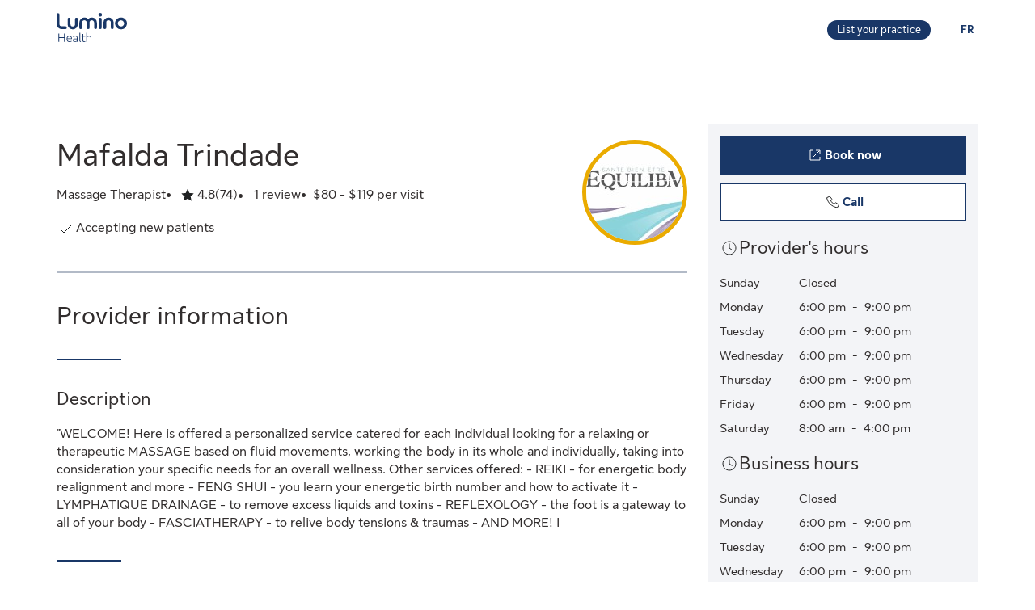

--- FILE ---
content_type: text/html;charset=UTF-8
request_url: https://luminohealth.sunlife.ca/en/health-care-provider-profile/massage-therapist/equilibm-sante-bien-etre-mafalda-trindade/mafalda-trindade-807875-807874/
body_size: 14629
content:
<!DOCTYPE html>
<html lang="en">
    <head>



<meta charset="utf-8" />
<meta http-equiv="X-UA-Compatible" content="IE=edge" />
<meta id="viewport" name="viewport" content="width=device-width, initial-scale=1" />
<link rel="apple-touch-icon" href="/DHS_PS_STATIC_DOCS/lumino/images/lumino-favicon.png" />

<title>Mafalda Trindade, Massage Therapist, Laval | Lumino Health</title>
<meta property="og:title" content="Mafalda Trindade, Massage Therapist, Laval | Lumino Health" />
<meta name="twitter:title" content="Mafalda Trindade, Massage Therapist, Laval | Lumino Health" />

<meta NAME="description" CONTENT="" />

<meta property="og:description" content="" />
<meta name="twitter:description" content=""/>


<meta NAME="keywords" CONTENT="" />

<meta property="og:image" content="https://cdn.sunlife.com/content/dam/sunlife/regional/canada/images/dhs/socialShareProviderSearch_en.png" />
<meta name="twitter:image" content="https://cdn.sunlife.com/content/dam/sunlife/regional/canada/images/dhs/socialShareProviderSearch_en.png" />

<meta property="og:url" content="https://luminohealth.sunlife.ca/en/health-care-provider-profile/massage-therapist/equilibm-sante-bien-etre-mafalda-trindade/mafalda-trindade-807875-807874/" />
<meta name="twitter:url" content="https://luminohealth.sunlife.ca/en/health-care-provider-profile/massage-therapist/equilibm-sante-bien-etre-mafalda-trindade/mafalda-trindade-807875-807874/"/>
<meta name="twitter:card" content="summary_large_image" />

<link rel="canonical" href="https://luminohealth.sunlife.ca/en/health-care-provider-profile/massage-therapist/equilibm-sante-bien-etre-mafalda-trindade/mafalda-trindade-807875-807874/" />
<link rel="alternate" hreflang="fr" href="https://luminosante.sunlife.ca/fr/profil-du-professionnel-de-la-sante/massotherapeute/equilibm-sante-bien-etre-mafalda-trindade/mafalda-trindade-807875-807874/"/>
<link rel="alternate" hreflang="en" href="https://luminohealth.sunlife.ca/en/health-care-provider-profile/massage-therapist/equilibm-sante-bien-etre-mafalda-trindade/mafalda-trindade-807875-807874/"/>

<meta property="og:locale" content="en_CA" />





<script type="text/javascript" src="https://luminohealth.sunlife.ca/assets/e6ee4247b231137844c64d2a4702cc7866d665b197a" async ></script><script type="application/ld+json">
{
  "@context": "https://schema.org",
  "@type": "MedicalClinic",
		"medicalSpecialty":"Massage Therapist",
		"image": "https://www.sunnet.sunlife.com/GB_PRSS/req/providerPortal/displayImage/000/807/875/provider_000807875_000807874_1704463431336.jpg",
  "@id": "https://luminohealth.sunlife.ca/en/health-care-provider-profile/massage-therapist/equilibm-sante-bien-etre-mafalda-trindade/mafalda-trindade-807875-807874/",
  "url": "https://luminohealth.sunlife.ca/en/health-care-provider-profile/massage-therapist/equilibm-sante-bien-etre-mafalda-trindade/mafalda-trindade-807875-807874/",
		"telephone": "5147124999",
			"priceRange":"$80 - $119 per visit",
		"description": "&#34;WELCOME! Here is offered a personalized service catered for each individual looking for a relaxing or therapeutic MASSAGE based on fluid movements, working the body in its whole and individually, taking into consideration your specific needs for an overall wellness. Other services offered: - REIKI - for energetic body realignment and more - FENG SHUI - you learn your energetic birth number and how to activate it -LYMPHATIQUE DRAINAGE - to remove excess liquids and toxins - REFLEXOLOGY - the foot is a gateway to all of your body - FASCIATHERAPY - to relive body tensions &amp; traumas - AND MORE! I",
		"knowsLanguage":["English",
"French",
"Portuguese"],
	"brand": {
		"makesOffer": 
			["Deep tissue massage",
"Foot reflexology",
"Wellness massage"],
			"image": ["https://www.sunnet.sunlife.com/GB_PRSS/req/providerPortal/displayImage/000/807/874/facility1_000807874_1704463431158.jpg",
"https://www.sunnet.sunlife.com/GB_PRSS/req/providerPortal/displayImage/000/807/874/facility2_000807874_1704463431229.jpg"],
		"@type": "organization",
		"name": "EquilibM Sante Bien Etre -Mafalda Trindade"
  } ,
  "address": {
    "@type": "PostalAddress",
    "streetAddress": "665 Rue Clairette ",
    "addressLocality": "Laval",
    "postalCode": "H7P 2Y3",
    "addressRegion": "QC",
    "addressCountry": "Canada"
	},
		"openingHoursSpecification": [{"@type":"OpeningHoursSpecification","dayOfWeek":["Monday"],"opens":"6:00 pm","closes":"9:00 pm"},{"@type":"OpeningHoursSpecification","dayOfWeek":["Tuesday"],"opens":"6:00 pm","closes":"9:00 pm"},{"@type":"OpeningHoursSpecification","dayOfWeek":["Wednesday"],"opens":"6:00 pm","closes":"9:00 pm"},{"@type":"OpeningHoursSpecification","dayOfWeek":["Thursday"],"opens":"6:00 pm","closes":"9:00 pm"},{"@type":"OpeningHoursSpecification","dayOfWeek":["Friday"],"opens":"6:00 pm","closes":"9:00 pm"},{"@type":"OpeningHoursSpecification","dayOfWeek":["Saturday"],"opens":"8:00 am","closes":"4:00 pm"}],
 "makesOffer":
		["Deep tissue massage",
"Foot reflexology",
"Wellness massage"],
 "hasCredential":
    ["- Massothérapeute certifiée",
"- Maître Reiki",
"- Feng Shui diplômée"], 
	"memberOf":["Association des Massothérapeutes du Québec"],
	 "sameAs":"https://www.facebook.com/equilibm",
 "aggregateRating":{
		"@type": "AggregateRating",
    	"ratingCount": "74",
		"ratingValue": "4.797297297297297"
 },
	 "amenityFeature":["Close to public transit",
"Free parking"],
		"knowsAbout": ["Massage Therapist"],
	"name": "Mafalda Trindade"
}
</script>



    <link href="/DHS_PS_STATIC_DOCS/lumino/css/main.min.css" rel="stylesheet" type="text/css" />
    <link href="/DHS_PS_STATIC_DOCS/lumino/css/lumino-page.min.css" rel="stylesheet" type="text/css" />


    <style>.prvsrch-lumino-footer-wrapper {    background-color: #193767;    color: white;}ul.prvsrch-lumino-footer-nav {    margin: 0 !important;}ul.prvsrch-lumino-footer-nav > li {    list-style: none;    background-image: none !important;    margin-bottom: 20px;    padding: 0 !important;    line-height: 1.15 !important;}ul.prvsrch-lumino-footer-nav > li:last-child {    margin-bottom: 0;}ul.prvsrch-lumino-footer-nav > li > a {    color: white;    font-size: 14px;    letter-spacing: 0;    line-height: 14px;    font-weight: 200;    text-transform: uppercase;}ul.prvsrch-lumino-footer-nav > li > a:focus {    outline-offset: 4px;    text-decoration: none;}ul.prvsrch-lumino-footer-nav > li > a:hover {    text-decoration: none;    color: #0BB3BD;}.prvsrch-lumino-footer-cta h2 {    color: white;    font-size: 20px;    font-weight: bold;    letter-spacing: 0;    line-height: 27px;    margin-bottom: 8px;}.prvsrch-lumino-footer-cta p {    color: white;    font-size: 14px;    letter-spacing: 0;    line-height: 24px;    margin-bottom: 16px;}.prvsrch-lumino-footer-cta a.prvsrch-lumino-footer-cta-button {    display: inline-block;    padding: 10px 44px;    background-color: white;    color: #193767;    font-size: 16px;    line-height: 20px;    font-weight: 400;    border: 1px solid white;    border-radius: 4px;}.prvsrch-lumino-footer-cta a.prvsrch-lumino-footer-cta-button:hover {    background-color: #193767;    color: white;    text-decoration: none;}.prvsrch-lumino-footer-logo-wrapper {    text-align: right;}.prvsrch-lumino-footer-logo-wrapper img {    max-width: 185px;    height: auto;}.prvsrch-lumino-footer-top-wrapper { padding: 45px 0; }.prvsrch-lumino-footer-top-wrapper .col-xs-6.col-sm-3.col-sm-offset-1 { margin-left: 0 !important; }.prvsrch-lumino-footer-separator {    border-bottom: 1px solid #D6EFF0;}.prvsrch-lumino-footer-bottom-wrapper {    padding: 40px 0 40px 0;}.prvsrch-lumino-footer-social-share ul {    margin-bottom: 0;}.prvsrch-lumino-footer-social-share .fa.fa-circle {    color: white;}.prvsrch-lumino-footer-social-share a:hover .fa.fa-circle {    color: #0BB3BD;}.prvsrch-lumino-footer-social-share .fa {    color: #193767;}.prvsrch-lumino-footer-copyright {    color: white;    font-size: 14px;    letter-spacing: 0;    line-height: 20px;    margin-top: 10px;    text-align: left;}.prvsrch-lumino-footer-disclaimer-wrapper {    padding: 0 0 72px 0;}.prvsrch-lumino-footer-disclaimer p {    color: white;    font-size: 14px;    letter-spacing: 0;    line-height: 24px;}.prvsrch-lumino-footer-disclaimer p:last-child {    margin-bottom: 0;}@media (max-width: 1024px) {    .prvsrch-lumino-footer-top-wrapper {        padding-bottom: 40px;    }    .prvsrch-lumino-footer-logo-wrapper {        text-align: left;        margin-top: 40px;    }}@media (max-width: 992px) {    .prvsrch-lumino-banner-content {        padding-bottom: 0 !important;    }    .prvsrch-lumino-banner-text-inner-wrapper {        padding: 0 !important;    }}@media (max-width: 767px) {    .prvsrch-lumino-footer-cta {        margin-bottom: 40px;    }    .prvsrch-lumino-footer-copyright {        text-align: left;        margin-top: 40px;        padding-right: 20px;    }}/**************************//* CUSTOM PUBLISHER *//*************************/html { scroll-behavior: smooth; }html *, * { font-family: "Sun Life New Text", Arial, sans-serif !important; }/* HEADER - Find a health-care provider */.container-fluid.main-header {    padding: 40px 0 25px 15px;    overflow-x: hidden !important;}li.vp-card { padding: 60px 30px 30px !important; }h2.vp-title { font-size: 1.2rem; }.provider-yellow-banner h2 { font-size: 1.7em; }ul.as-seen-on-container,ul.value-props-container { list-style: none; }h1.ps-header-web {    font: normal normal bold 32px / 40px Sun Life New Display;    letter-spacing: 0.44px;    color: #202223;    padding: 0 15px !important;    font-weight: 400;    margin-bottom: 0;}h1.ps-header-mobile {    font: normal normal bold 32px / 40px Sun Life New Display;    letter-spacing: 0.44px;    padding: 0 30px !important;    font-weight: 400;    margin-bottom: 0;}#refresh-provider-search-container p,#refresh-provider-search-container .faq-title ul li {	font: normal normal normal 17px/24px Sun Life New Text !important;	color: #202223;	font-weight: 200;}div#refresh-provider-search-container {   margin-top: 3em;   background-color: #FFF8E0;}/* Value Props */.value-props-container {  margin: 0 auto;  display: grid;  gap: 0.79rem;  grid-template-columns: repeat(auto-fit, minmax(300px, 1fr));}.vp-card {  color: #3F3F3F;  padding: 3rem 1rem;  height: auto;}.value-props-container .vp-card img,.ps-testimonials .card img,.vp-card img, .vp-card p { margin-bottom: 2rem; }/* About LH & As seen on */.as-seen-on-content { padding: 0; }/* Testimonials */.ps-title {    text-align: left;    font: normal normal bold 28px / 32px Sun Life New Text;    letter-spacing: 0.32px;    font-weight: 400;    color: #202223;}.ps-grid-container .card,.about-lh-content .card {    background: #FFFFFF 0% 0% no-repeat padding-box;    border: 1px solid #DCDEDF;    padding: 2rem;    height: auto;    text-align: center;}.ps-grid-container .card { text-align: left; }.ps-testimonials .card img { margin-bottom: 3rem; }.value-props-container .vp-card img,.about-lh-content .card img { margin-bottom: 2rem; }.value-props-container .vp-card img { height: 50px !important; }.ps-testimonials .card img { height: 5rem !important; }.about-lh-content mission .card img {	height: auto !important;	width: 100% !important;}.about-lh-content .ps-testimonials .card img {  height: auto !important;  width: 25% !important;}.ps-grid-container .card h3,.about-lh-content .card h3 { margin-bottom: 2rem; }p.quote {	font-style: italic;	letter-spacing: 0.16px;	color: #202223;}.provider-yellow-banner { background: #fff8e0 0% 0% no-repeat padding-box; }.provider-yellow-banner .banner-copy h3 {	text-align: left;	font: normal normal normal 26px/32px Sun Life New Text;	letter-spacing: 0.28px;	color: #202223;}.provider-yellow-banner .banner-copy p {	text-align: left;	letter-spacing: 0.16px;	color: #202223;}/* FAQs */.faq-title {	font: normal normal bold 32px/42px Sun Life New Text;	letter-spacing: 0.32px;	color: #202223;}.faq-title h2.title {    font-weight: 600;    margin: 25px 0;    margin-left: -20px;}.disckBullet-content li:before {    display: inline-block;    content: "\2022";    color: #00548b;    margin-right: 1.3em !important;    white-space: nowrap;    width: 0 !important;}.ps-grid-container .cards,.about-lh-content .cards {	max-width: 1200px;  margin: 0;  display: grid;  grid-gap: 2rem;}.about-lh-content .ps-grid-container {    margin: 0 auto;}.container-fluid.about-lh-content p {  text-align: left;}.ps-grid-container.mission p {	text-align: left;}/* Learn more yellow banner */.provider-yellow-banner a {    text-align: center;    font: normal normal bold 16px/24px Sun Life New Text;    letter-spacing: 0px;    color: #004570;    text-decoration: none;    border: 1px solid #004570;    background: transparent;    padding: 6px 10px;    max-width: 225px;    height: 45px;    border-radius: 5px;    display: flex;    justify-content: center;    align-items: center;}/* FAQ - Desktop */.faq-content h3 {     font: normal 20px/22px Sun Life New Text;     line-height: 1.2em;     margin-bottom: 0 !important;}.faq-content ul {    font: normal normal bold 32px / 42px Sun Life New Text;    font-weight: 200;}.faq-content .col-md-4 {	padding: 0 20px 20px 0 !important;	color: #202223;}.faq-content .col-md-8 {	padding: 0 0 30px 140px;	text-align: left;	color: #3f3f3f;  font: normal normal normal 200 16px / 28px Sun Life New Text !important;}.faq-content cite {	font-size: 0.7em !important;	position: relative;	top: -5px;}.faq-content cite a {  font-weight: 200 !important;  font-size: 1.2em;}.ps-footnotes {	font-size: 12px;	padding: 10px 2rem 5rem;  scroll-margin-top: 35em;}.ps-footnotes cite { font-size: 1em !important; }.ps-footnotes a {    font-size: medium !important;    font-weight: 200;}.ps-grid-container .grid-item .quote-img {	margin: 20px auto;	height: auto;}/* As seen on */.as-seen-on-container { padding-top: 20px; }.aso-card-globe { margin: 0;  padding: 0; }.aso-card-parents { margin-top: 10px; }.aso-card-chatelaine { margin-top: 23px; }/* Screen larger than 600px, 2 column */@media (min-width: 600px) {  .ps-grid-container .cards,	.value-props-container .vp-card,	.about-lh-content { grid-template-columns: repeat(2, 1fr); }}/* Screen larger than 900px, 3 columns */@media (min-width: 900px) { 	.value-props-container .cards,	.ps-testimonials .ps-grid-container .cards { grid-template-columns: repeat(3, 1fr); }}  /* As seen on */@media (max-width: 1091px) {.aso-card-chatelaine { margin-top: 65px; } }/* Learn More - yellow banner */@media (max-width: 991px) {	.container-fluid.provider-yellow-banner .row .col-md-6.banner-copy {		padding: 0 30px 30px 30px !important;	}}@media (min-width: 992px) {.container-fluid.provider-yellow-banner .row .col-md-6.banner-copy { padding: 56px 110px 25px 20px !important; }}@media (max-width: 655px) {  ul.value-props-container,  ul.as-seen-on-container { margin: 15px !important; padding: 10px 0; }  li.vp-card { padding: 35px 25px 10px !important; }}</style>



<link rel="stylesheet" href="/DHS_PS_STATIC_DOCS/lumino/css/lumino-provider-profile.min.css?v=13.0.0" />

<script>
var utag_data={
page_canonical_url      : "https://luminohealth.sunlife.ca/en/health-care-provider-profile/massage-therapist/equilibm-sante-bien-etre-mafalda-trindade/mafalda-trindade-807875-807874/",
page_breadcrumb : "/Home/ps/Health-care provider profile",
page_language    : "en-CA",
page_category    : "Health-care provider profile",
page_subcategory : ""
}
</script>
<script src="//tiq.sunlife.com/ca-other/prod/utag.sync.js"></script>


    </head>
    <body>
<script>
	(function(a,b,c,d){ 
		a='//tiq.sunlife.com/ca-other/prod/utag.js';
		b=document;
		c='script';
		d=b.createElement(c);
		d.src=a;
		d.type='text/java'+c;
		d.async=true; 
		a=b.getElementsByTagName(c)[0];
		a.parentNode.insertBefore(d,a); 
	})(); 
</script>
        <div class="">
            <div id="page-content" class="content">
                <!-- START:// content  -->
                    <div data-analytics="mainbodycontent" id="mainbodycontent">
<div class="prvsrch-lumino-header" data-prvsrchid="prvsrch-lumino-header" role="banner">
    <div class="prvsrch-lumino-navigation-row">
        <a href="#maincontent" class="sr-only">Skip to main content</a>

        <div class="container">
            <div class="prvsrch-lumino-navigation-wrapper" data-prvsrchid="prvsrch-lumino-navigation-wrapper">
                <div class="prvsrch-lumino-navigation-left">
                    <a data-prvsrchid="prvsrch-lumino-navigation-logo" href="/s/?language=en_US">
                        <img src="/DHS_PS_STATIC_DOCS/lumino/images/lumino-health-logo.svg" alt="Lumino Health" height="36" width="87" class="prvsrch-lumino-logo"/>
                    </a>
                </div>

                <div class="prvsrch-lumino-navigation-right">
                    <a data-prvsrchid="prvsrch-lumino-practice" class="prvsrch-lumino-practice" href="/s/provider-home?language=en_US" target="_blank" rel="noopener">
                        <span class="sr-only">Learn more about listing your practice on Lumino Health</span>
                        <span aria-hidden="true">List your practice</span>
                    </a>
                    <a data-prvsrchid="prvsrch-lumino-language" class="prvsrch-lumino-language" href="/fr/profil-du-professionnel-de-la-sante/massotherapeute/equilibm-sante-bien-etre-mafalda-trindade/mafalda-trindade-807875-807874/">
                        <span class="sr-only">You are on the Lumino Health website. Language selection is English. Press enter to toggle to French.</span>
                        <span aria-hidden="true">FR </span>
                    </a>
                </div>
            </div>
        </div>
    </div>

    <div class="prvsrch-lumino-navigation-launcher-row" data-prvsrchid="prvsrch-lumino-navigation-launcher-row">
        <div class="container">
            <div data-lumino-widget='ProviderSearchLauncher'
                 data-lumino-language='en'
                 data-lumino-default-specialty="MASSO"
                 data-lumino-default-condition=""
                 data-lumino-default-service=""
                 data-lumino-default-name=""
                 data-lumino-default-location="Laval, QC"
                 data-lumino-google-api-key='AIzaSyBMuXJgLEeIKOkcMAYoUhEvw2qYjSrgnJI'
                 data-lumino-search-action-type='REDIRECT'
                 data-lumino-linkedfrom='Profile'
                 data-lumino-header-text=""
                 data-lumino-mum-public-session-id="3482c438-7a6c-42e6-94b2-9d2c8ee7af06"
            ></div>
        </div>
    </div>

    <script src="/lumino-ps-launcher-widget/js/securewidget.bundle.js?v=" defer=""></script>
</div>

<div class="prvsrch-profile-wrapper">
    <div class="container">




<input type="hidden" data-prvprflid="prvprfl-providerProfileData"
    data-prvprfldata-source="lumino"
    data-prvprfldata-provider-id="000807875"
    data-prvprfldata-facility-id="000807874"
    data-prvprfldata-address-line-1="665 Rue Clairette"
    data-prvprfldata-address-line-2=""
    data-prvprfldata-city="Laval"
    data-prvprfldata-province="QC"
    data-prvprfldata-postal-code="H7P 2Y3"
    data-prvprfldata-first-name="Mafalda"
    data-prvprfldata-last-name="Trindade"
    data-prvprfldata-is-public-user="true"
    data-prvprfldata-name="Mafalda Trindade"
    data-prvprfldata-show-address-on-claims="true"
    data-prvprfldata-facility-name="EquilibM Sante Bien Etre -Mafalda Trindade"
    data-prvprfldata-category="PARA"
    data-prvprfldata-provider-email="info&#64;equilibm.com"
    data-prvprfldata-specialty-codes="MASSO"
    data-prvprfldata-specialty-label="Massage Therapist"
    data-prvprfldata-user-email-address=""
    data-prvprfldata-rating="4.797297297297297"
    data-prvprfldata-rating-count="74"
    data-prvprfldata-review-count="1"
    data-prvprfldata-package-code="G"
    data-prvprfldata-distance="0.0"
    data-prvprfldata-position="0"
    data-prvprfldata-latitude="45.5853776"
    data-prvprfldata-longitude="-73.7982095"
    data-prvprfldata-cost-index="1"
    data-prvprfldata-cost-limit="false"
    data-prvprfldata-system-booking-code="Other"
    data-prvprfldata-booking-url="https://www.equilibm.com/services"
    data-prvprfldata-widget-type="EXTERNAL"
    data-prvprfldata-fetch-next-availabilities="false"
    data-prvprfldata-is-favourite-specialty=""
    data-prvprfldata-appointment-button="BOOK"
    data-prvprfldata-api-gw-token="eyJraWQiOiJhbEYzQUFWZnRtZFc5ZWxoZGxqU0NTNTRvaWIwT1J3cVJGMi0tUDlrYnNFIiwiYWxnIjoiUlMyNTYifQ.[base64].[base64]"
    data-prvprfldata-analytics-search-id="2593be5d-fb3a-4c0a-92f2-40726d46e3a5"
    data-prvprfldata-mum-public-session-id="3482c438-7a6c-42e6-94b2-9d2c8ee7af06"
    data-prvprfldata-suggested-providers-analytics-search-id=""
    data-prvprfldata-suggested-providers-result-set-index=""
    data-prvprfldata-profile-in-widget="false"
    data-prvprfldata-offers-virtual-service="false"
    data-prvprfldata-offers-at-facility-service="false"
    data-prvprfldata-provider-profile-image-path="/DHS_PS_STATIC_DOCS/lumino/images/"
    data-prvprfldata-suggested-value-prop-code=""
    data-prvprfldata-suggested-value-prop-url=""
/>



    <div class="prvprfl-main-content-wrapper" data-prvsrchid="prvprfl-main-content-wrapper" role="main">
        <div class="prvprfl-main-content-inner-wrapper" data-prvsrchid="prvprfl-main-content-inner-wrapper">




<section data-prvprflid="prvprfl-profile-appointments-mobile-container" class="prvprfl-profile-appointments-mobile-container container prvsrch-hidden-md prvsrch-hidden-lg"></section>


            <section class="prvprfl-wrapper  " data-prvprflid="prvprfl-wrapper">
                <div class="prvprfl-section-container">
                    <div class="prvprfl-main-section-wrap">
                        <section class="prvprfl-main-section">

<div class="prvprfl-main-details-wrapper" data-prvprflid="prvprfl-main-details-wrapper">

    <img class="prvprfl-main-image prvprfl-slf-ring" data-prvprflid="prvprfl-main-image" width="120" height="120" src="https://www.sunnet.sunlife.com/GB_PRSS/req/providerPortal/displayImage/000/807/875/provider_000807875_000807874_1704463431336.jpg" alt="" onerror="this.onerror=null;this.src='https://www.sunlife.ca/DHS_PS_STATIC_DOCS/public/images/provider-avatar.png'"/>

    <h1 class="prvprfl-main-name" data-prvprflid="prvprfl-main-name">Mafalda Trindade</h1>



    <div class="prvprfl-main-details-inner-wrapper" data-prvprflid="prvprfl-main-details-inner-wrapper">


        <ul class="prvprfl-main-details prvprfl-ul">
            <li class="prvprfl-specialty-wrapper" data-prvprflid="prvprfl-specialty-wrapper">Massage Therapist</li>


            <li class="prvprfl-ratings-wrapper" data-prvprflid="prvprfl-ratings-wrapper">

<span aria-hidden="true" data-prvprflid="prvprfl-rating-icon" class="sl-icon sl-icon_non-interactive sl-icon-star-full"></span>
<span class="prvsrch-sr-only">Rated 4.8 out of 5 stars. 74 ratings.</span>
<span aria-hidden="true" class="prvprfl-num-star" data-prvprflid="prvprfl-num-star">4.8</span>
<span aria-hidden="true" data-prvprflid="prvprfl-num-rating">(74)</span>

            </li>

            <li class="prvprfl-upper-reviews-wrapper" data-prvprflid="prvprfl-upper-reviews-wrapper">

                    <span data-prvprflid="prvprfl-upper-review">1 review</span>
            </li>

            <li class="prvprfl-cost-wrapper" data-prvprflid="prvprfl-cost-wrapper">
                <div data-prvprflid="prvprfl-cost-icon" class="prvprfl-cost-icon-wrapper"></div>
                <span>$80 - $119 per visit</span>
            </li>
        </ul>

        <div class="prvsrch-fave-coverage-wrapper" data-prvprflid="prvsrch-fave-coverage-wrapper">

        </div>

    </div>

    <div class="prvprfl-accepts-new-patients-db-wrapper" data-prvprflid="prvprfl-accepts-new-patients-db-wrapper">
        <div data-prvprflid="prvprfl-accepts-new-patients" class="prvprfl-accepts-new-patients">
            <span class="sl-icon sl-icon_non-interactive sl-icon-check" aria-hidden="true"></span>
            <span class="prvprfl-accepts-new-patients-text">Accepting new patients</span>
        </div>
    </div>


    <div data-prvprflid="prvprfl-social-share-mobile-container" class="prvprfl-social-share-mobile-container prvsrch-hidden-md prvsrch-hidden-lg">

<section class="prvprfl-social-share-wrapper">
    <div class="prvprfl-social-share-inner-wrapper" data-prvprflid="prvprfl-social-share">
        <span class="prvprfl-social-share-text">
            Share this provider
        </span>

        <div class="prvprfl-social-share-buttons">
            <a class="prvprfl-social-share-email" data-socialmedia="email" title="Share provider by Email" href="mailto:?body&#61;https%3A%2F%2Fluminohealth.sunlife.ca%2Fen%2Fhealth-care-provider-profile%2Fmassage-therapist%2Fequilibm-sante-bien-etre-mafalda-trindade%2Fmafalda-trindade-807875-807874%2F%3FWT.mc_id%3Den-ca%3Adirect%3Apromo_email%3Aps-extprof-share-web%3Aemail%3AproviderId%3D000807875%3AfacilityId%3D000807874&subject&#61;Check%20out%20this%20health-care%20provider%20on%20Lumino%20Health" target="_parent" rel="noopener">
                <svg width="24" height="24" viewBox="0 0 24 24" fill="none" xmlns="http://www.w3.org/2000/svg">
                    <path d="M22 9.78125V18.6429C22 19.1339 21.8251 19.5543 21.4754 19.904C21.1257 20.2537 20.7054 20.4286 20.2143 20.4286H3.78571C3.29464 20.4286 2.87426 20.2537 2.52455 19.904C2.17485 19.5543 2 19.1339 2 18.6429V9.78125C2.32738 10.1458 2.70313 10.4695 3.12723 10.7522C5.82068 12.5826 7.66964 13.8661 8.67411 14.6027C9.09821 14.9152 9.44048 15.1607 9.70089 15.3393C9.96875 15.5104 10.3222 15.689 10.7612 15.875C11.2001 16.0536 11.6094 16.1429 11.9888 16.1429H12H12.0112C12.3906 16.1429 12.7999 16.0536 13.2388 15.875C13.6778 15.689 14.0275 15.5104 14.2879 15.3393C14.5558 15.1607 14.9018 14.9152 15.3259 14.6027C16.5908 13.6875 18.4435 12.404 20.8839 10.7522C21.308 10.4621 21.6801 10.1384 22 9.78125ZM22 6.5C22 7.0878 21.8177 7.64955 21.4531 8.18527C21.0885 8.72098 20.6347 9.17857 20.0915 9.55804C17.2939 11.5 15.5528 12.7091 14.8683 13.1853C14.7939 13.2374 14.6339 13.3527 14.3884 13.5312C14.1503 13.7024 13.9494 13.8437 13.7857 13.9554C13.6295 14.0595 13.436 14.1786 13.2054 14.3125C12.9821 14.4464 12.7701 14.5469 12.5692 14.6138C12.3683 14.6808 12.1823 14.7143 12.0112 14.7143H12H11.9888C11.8177 14.7143 11.6317 14.6808 11.4308 14.6138C11.2299 14.5469 11.0141 14.4464 10.7835 14.3125C10.5603 14.1786 10.3668 14.0595 10.2031 13.9554C10.0469 13.8437 9.84598 13.7024 9.60045 13.5312C9.36235 13.3527 9.2061 13.2374 9.1317 13.1853C8.45461 12.7091 7.47991 12.032 6.20759 11.154C4.93527 10.2686 4.17262 9.73661 3.91964 9.55804C3.45833 9.24554 3.02307 8.81771 2.61384 8.27455C2.20461 7.72396 2 7.21429 2 6.74554C2 6.16518 2.15253 5.68155 2.45759 5.29464C2.77009 4.90774 3.2128 4.71429 3.78571 4.71429H20.2143C20.6979 4.71429 21.1146 4.88914 21.4643 5.23884C21.8214 5.58854 22 6.00893 22 6.5Z" fill="currentColor"/>
                </svg>
                <span class="prvsrch-sr-only">Share provider by Email</span>
            </a>

            <a class="prvprfl-social-share-facebook" data-socialmedia="facebook" target="_blank" title="Share provider on Facebook" href="https://www.facebook.com/sharer/sharer.php?u&#61;https%3A%2F%2Fluminohealth.sunlife.ca%2Fen%2Fhealth-care-provider-profile%2Fmassage-therapist%2Fequilibm-sante-bien-etre-mafalda-trindade%2Fmafalda-trindade-807875-807874%2F%3FWT.mc_id%3Den-ca%3Asocial%3Anetworks%3Aps-extprof-share-web%3Afacebook%3AproviderId%3D000807875%3AfacilityId%3D000807874" rel="noopener">
                <svg width="24" height="24" viewBox="0 0 24 24" fill="none" xmlns="http://www.w3.org/2000/svg">
                    <path d="M16.9286 3.28571C17.814 3.28571 18.5692 3.60193 19.1942 4.23437C19.8266 4.85937 20.1429 5.61458 20.1429 6.5V17.2143C20.1429 18.0997 19.8266 18.8549 19.1942 19.4799C18.5692 20.1124 17.814 20.4286 16.9286 20.4286H14.8304V13.7879H17.0513L17.3862 11.1987H14.8304V9.54687C14.8304 9.13021 14.9159 8.81771 15.0871 8.60938C15.2656 8.40104 15.6079 8.29688 16.1138 8.29688L17.4754 8.28571V5.97545C17.0067 5.90848 16.3445 5.875 15.4888 5.875C14.4769 5.875 13.6659 6.17262 13.0558 6.76786C12.4531 7.36309 12.1518 8.20387 12.1518 9.29018V11.1987H9.91964V13.7879H12.1518V20.4286H6.21429C5.32887 20.4286 4.56994 20.1124 3.9375 19.4799C3.3125 18.8549 3 18.0997 3 17.2143V6.5C3 5.61458 3.3125 4.85937 3.9375 4.23437C4.56994 3.60193 5.32887 3.28571 6.21429 3.28571H16.9286Z" fill="currentColor"/>
                </svg>
                <span class="prvsrch-sr-only">Share provider on Facebook</span>
            </a>

            <a class="prvprfl-social-share-twitter" data-socialmedia="twitter" target="_blank" title="Share provider on X" href="https://twitter.com/intent/tweet?&url&#61;https%3A%2F%2Fluminohealth.sunlife.ca%2Fen%2Fhealth-care-provider-profile%2Fmassage-therapist%2Fequilibm-sante-bien-etre-mafalda-trindade%2Fmafalda-trindade-807875-807874%2F%3FWT.mc_id%3Den-ca%3Asocial%3Anetworks%3Aps-extprof-share-web%3Atwitter%3AproviderId%3D000807875%3AfacilityId%3D000807874" rel="noopener">
                <svg width="17" height="18" viewBox="0 0 17 18" fill="none" xmlns="http://www.w3.org/2000/svg">
                    <path d="M8.61886 8.01823L5.47749 3.62268H3.802L7.69337 9.06724L8.18321 9.75215L11.514 14.4164H13.1895L9.10663 8.70314L8.61886 8.01823Z" fill="currentColor"/>
                    <path d="M15.578 0.5H1.42198C0.636614 0.5 0 1.13661 0 1.92198V16.078C0 16.8634 0.636614 17.5 1.42198 17.5H15.578C16.3634 17.5 17 16.8634 17 16.078V1.92198C17 1.13661 16.3634 0.5 15.578 0.5ZM11 15.1818L7.62898 10.3809L3.40884 15.1818H2.31818L7.14532 9.69184L2.31818 2.81818H5.99996L9.19142 7.36333L13.1901 2.81818H14.2807L9.67763 8.0539L14.6818 15.1818H11Z" fill="currentColor"/>
                </svg>
                <span class="prvsrch-sr-only">Share provider on X</span>
            </a>
        </div>
    </div>
</section>

    </div>

</div>


<div class="prvprfl-content-wrapper" data-prvprflid="prvprfl-content-wrapper-provider">






    <section data-prvprflid="prvprfl-primary-section-title-wrapper">
        <h2 class="prvprfl-primary-section-title" data-prvprflid="prvprfl-primary-section-title">Provider information</h2>
    </section>



<section data-prvprflid="prvprfl-provider-summary">
    <h3 class="prvprfl-section-name">
        Description
    </h3>
    <pre class="prvprfl-summary">&#34;WELCOME! Here is offered a personalized service catered for each individual looking for a relaxing or therapeutic MASSAGE based on fluid movements, working the body in its whole and individually, taking into consideration your specific needs for an overall wellness. Other services offered: - REIKI - for energetic body realignment and more - FENG SHUI - you learn your energetic birth number and how to activate it -LYMPHATIQUE DRAINAGE - to remove excess liquids and toxins - REFLEXOLOGY - the foot is a gateway to all of your body - FASCIATHERAPY - to relive body tensions &amp; traumas - AND MORE! I</pre>
</section>






    <section data-prvprflid="prvprfl-mobile-hours" class="prvsrch-hidden-md prvsrch-hidden-lg">

<div class="prvprfl-hours-wrapper" data-prvprflid="prvprfl-provider-hours">
    <h3 class="prvprfl-section-name">
        <span class="sl-icon sl-icon_non-interactive sl-icon-clock"></span>
            <span>Provider&#39;s hours</span>
    </h3>
    <div class="prvprfl-hours-inner">
        <div class="prvprfl-hours-row">
            <div class="prvprfl-day-of-week">Sunday</div>
            <div class="prvprfl-hours-data-wrapper">
                Closed

            </div>
        </div>
        <div class="prvprfl-hours-row">
            <div class="prvprfl-day-of-week">Monday</div>
            <div class="prvprfl-hours-data-wrapper">
                


                <span class="prvprfl-hours-data">6:00 pm</span>
                <span class="prvprfl-hours-separator">-</span>
                <span class="prvprfl-hours-data">9:00 pm</span>
            </div>
        </div>
        <div class="prvprfl-hours-row">
            <div class="prvprfl-day-of-week">Tuesday</div>
            <div class="prvprfl-hours-data-wrapper">
                


                <span class="prvprfl-hours-data">6:00 pm</span>
                <span class="prvprfl-hours-separator">-</span>
                <span class="prvprfl-hours-data">9:00 pm</span>
            </div>
        </div>
        <div class="prvprfl-hours-row">
            <div class="prvprfl-day-of-week">Wednesday</div>
            <div class="prvprfl-hours-data-wrapper">
                


                <span class="prvprfl-hours-data">6:00 pm</span>
                <span class="prvprfl-hours-separator">-</span>
                <span class="prvprfl-hours-data">9:00 pm</span>
            </div>
        </div>
        <div class="prvprfl-hours-row">
            <div class="prvprfl-day-of-week">Thursday</div>
            <div class="prvprfl-hours-data-wrapper">
                


                <span class="prvprfl-hours-data">6:00 pm</span>
                <span class="prvprfl-hours-separator">-</span>
                <span class="prvprfl-hours-data">9:00 pm</span>
            </div>
        </div>
        <div class="prvprfl-hours-row">
            <div class="prvprfl-day-of-week">Friday</div>
            <div class="prvprfl-hours-data-wrapper">
                


                <span class="prvprfl-hours-data">6:00 pm</span>
                <span class="prvprfl-hours-separator">-</span>
                <span class="prvprfl-hours-data">9:00 pm</span>
            </div>
        </div>
        <div class="prvprfl-hours-row">
            <div class="prvprfl-day-of-week">Saturday</div>
            <div class="prvprfl-hours-data-wrapper">
                


                <span class="prvprfl-hours-data">8:00 am</span>
                <span class="prvprfl-hours-separator">-</span>
                <span class="prvprfl-hours-data">4:00 pm</span>
            </div>
        </div>
    </div>
</div>

    </section>



    <section class="prvprfl-services prvprfl-collapsable-section" data-prvprflid="prvprfl-provider-services">
        <h3 class="prvprfl-section-name">
            Services
        </h3>

        <ul class="prvprfl-ul prvprfl-columns prvprfl-3-columns prvprfl-1-column-xs">
                <li class="prvprfl-section-list-item">Deep tissue massage</li>
                <li class="prvprfl-section-list-item">Foot reflexology</li>
                <li class="prvprfl-section-list-item">Wellness massage</li>
        </ul>
    </section>






    <section class="prvprfl-languages prvprfl-collapsable-section" data-prvprflid="prvprfl-provider-languages">
        <h3 class="prvprfl-section-name">
            Languages spoken
        </h3>

        <ul class="prvprfl-ul prvprfl-columns prvprfl-3-columns prvprfl-2-column-xs">
                <li class="prvprfl-section-list-item">English</li>
                <li class="prvprfl-section-list-item">French</li>
                <li class="prvprfl-section-list-item">Portuguese</li>
        </ul>
    </section>




    <section class="prvprfl-educations prvprfl-collapsable-section" data-prvprflid="prvprfl-provider-educations">
        <h3 class="prvprfl-section-name">
            Education
        </h3>

        <ul class="prvprfl-ul ">
                <li class="prvprfl-section-list-item">- Massothérapeute certifiée</li>
                <li class="prvprfl-section-list-item">- Maître Reiki</li>
                <li class="prvprfl-section-list-item">- Feng Shui diplômée</li>
        </ul>
    </section>


    <section class="prvprfl-associations prvprfl-collapsable-section" data-prvprflid="prvprfl-provider-associations">
        <h3 class="prvprfl-section-name">
            Professional associations
        </h3>

        <ul class="prvprfl-ul ">
                <li class="prvprfl-section-list-item">Association des Massothérapeutes du Québec</li>
        </ul>
    </section>


<section data-prvprflid="prvprfl-feedback-wrapper" class="prvprfl-feedback-wrapper">
    <h3 class="prvprfl-section-name" id="feedback" tabindex="-1">
        Patient feedback
    </h3>

    <p data-prvprflid="prvprfl-feedback-upper-text" class="prvprfl-feedback-upper-text">
        Your trust is important to us. Sun Life collects ratings and reviews from plan members through the claims process and they represent patient&#39;s total experience with a provider.
    </p>

    <div data-prvprflid="prvprfl-feedback-subsection-header" class="prvprfl-feedback-subsection-header">Overall experience rating</div>
    <div data-prvprflid="prvprfl-feedback-overall-rating-wrapper" class="prvprfl-feedback-overall-rating-wrapper">
        <div data-prvprflid="prvprfl-feedback-overall-rating" class="prvprfl-feedback-overall-rating">
            <span class="sl-icon sl-icon_non-interactive sl-icon-star-full sl-icon_size_xl" aria-hidden="true"></span>
            <span class="prvprfl-feedback-overall-rating-score-wrapper">
                <span class="prvprfl-feedback-overall-rating-score">4.8</span>
                <span class="prvprfl-feedback-overall-rating-substring">out of 5 (74)</span>
            </span>
        </div>

        <div data-prvprflid="prvprfl-feedback-about-rating-wrapper" class="prvprfl-feedback-about-rating-wrapper">
            <div data-prvprflid="prvprfl-feedback-about-rating-header" class="prvprfl-feedback-about-rating-header">About the rating categories</div>
            <ul data-prvprflid="prvprfl-feedback-about-rating-content" class="prvprfl-feedback-about-rating-content">
                <li>Overall experience:&nbsp;The full experience from booking to treatment and payment.</li>
                <li>Treatment satisfaction:&nbsp;How patients rate the effectiveness, follow-up care and overall outcome of the treatment they received.</li>
                <li>Provider knowledge:&nbsp;The patients&#39; impression of the provider&#39;s expertise in explaining conditions and answering their questions.</li>
            </ul>
        </div>
    </div>

    <div data-prvprflid="prvprfl-feedback-subsection-header" class="prvprfl-feedback-subsection-header">Reviews from patients (1)</div>

<div data-prvprflid="prvprfl-feedback-individual-wrapper" class="prvprfl-feedback-individual-wrapper">
    <div data-prvprflid="prvprfl-feedback-date" class="prvprfl-feedback-date">September 19, 2025</div>

    <div data-prvprflid="prvprfl-feedback-info-wrapper" class="prvprfl-feedback-info-wrapper">
        <span data-prvprflid="prvprfl-feedback-patient-label" class="prvprfl-feedback-patient-label">Verified patient</span>
        <span data-prvprflid="prvprfl-feedback-bullet-separator" class="prvprfl-feedback-bullet-separator"></span>
        <span data-prvprflid="prvprfl-feedback-service-location-label" class="prvprfl-feedback-service-location-label">In-person visit</span>
    </div>

    <div data-prvprflid="prvprfl-feedback-rating-header" class="prvprfl-feedback-rating-header">Overall experience</div>

    <div data-prvprflid="prvprfl-feedback-rating-stars" class="prvprfl-feedback-rating-stars prvprfl-feedback-rating-stars-5" data-rating="5">
        <span aria-hidden='true' class="sl-icon sl-icon_non-interactive sl-icon-star-full"></span>
        <span aria-hidden='true' class="sl-icon sl-icon_non-interactive sl-icon-star-full"></span>
        <span aria-hidden='true' class="sl-icon sl-icon_non-interactive sl-icon-star-full"></span>
        <span aria-hidden='true' class="sl-icon sl-icon_non-interactive sl-icon-star-full"></span>
        <span aria-hidden='true' class="sl-icon sl-icon_non-interactive sl-icon-star-full"></span>
        <span class="prvsrch-sr-only">Rated 5 out of 5 stars</span>
    </div>

    <pre data-prvprflid="prvprfl-feedback-review" class="prvprfl-feedback-review">Excellent massage </pre>

    <div data-prvprflid="prvprfl-feedback-other-ratings" class="prvprfl-feedback-other-ratings">
        <span data-prvprflid="prvprfl-feedback-other-rating-wrapper" class="prvprfl-feedback-other-rating-wrapper">
            <span data-prvprflid="prvprfl-feedback-other-rating-label" class="prvprfl-feedback-other-rating-label">Treatment satisfaction:</span>
            <span data-prvprflid="prvprfl-feedback-other-rating" class="prvprfl-feedback-other-rating">5</span>
        </span>
        <span data-prvprflid="prvprfl-feedback-other-rating-wrapper" class="prvprfl-feedback-other-rating-wrapper">
            <span data-prvprflid="prvprfl-feedback-other-rating-label" class="prvprfl-feedback-other-rating-label">Provider knowledge:</span>
            <span data-prvprflid="prvprfl-feedback-other-rating" class="prvprfl-feedback-other-rating">5</span>
        </span>
    </div>

</div>



</section>






</div>

<div class="prvprfl-content-wrapper" data-prvprflid="prvprfl-content-wrapper-facility">


    <section class="prvprfl-header-wrapper" data-prvprflid="prvprfl-header-wrapper">
        <div class="prvprfl-header-wrapper-with-logo">
            <h2 class="prvprfl-name" data-prvprflid="prvprfl-name">Facility: EquilibM Sante Bien Etre -Mafalda Trindade</h2>

            <img class="prvprfl-logo" data-prvprflid="prvprfl-logo" src="https://www.sunnet.sunlife.com/GB_PRSS/req/providerPortal/displayImage/000/807/874/logo_000807874_1704463430654.jpg" alt="" onerror="this.style.display = 'none'" />
        </div>
    </section>







<section data-prvprflid="prvprfl-facility-summary">
    <h3 class="prvprfl-section-name">
        Summary
    </h3>
    <pre class="prvprfl-summary">Hello dear clients!&#10;&#10;As massotherapy is recognized as an essential service, I remain available to serve you &#x1f60a;&#10;Thanks for your understanding and your usual cooperation!&#10;&#10;Bonjour chers clients!&#10;La massothérapie ayant été reconnue comme un service essentiel, je demeure disponible pour vous servir &#x1f60a;&#10;Merci pour votre compréhension et collaboration comme toujours!</pre>
</section>






    <section data-prvprflid="prvprfl-mobile-hours" class="prvsrch-hidden-md prvsrch-hidden-lg">

<div class="prvprfl-hours-wrapper" data-prvprflid="prvprfl-facility-hours">
    <h3 class="prvprfl-section-name">
        <span class="sl-icon sl-icon_non-interactive sl-icon-clock"></span>
            <span>Business hours</span>
    </h3>
    <div class="prvprfl-hours-inner">
        <div class="prvprfl-hours-row">
            <div class="prvprfl-day-of-week">Sunday</div>
            <div class="prvprfl-hours-data-wrapper">
                Closed

            </div>
        </div>
        <div class="prvprfl-hours-row">
            <div class="prvprfl-day-of-week">Monday</div>
            <div class="prvprfl-hours-data-wrapper">
                


                <span class="prvprfl-hours-data">6:00 pm</span>
                <span class="prvprfl-hours-separator">-</span>
                <span class="prvprfl-hours-data">9:00 pm</span>
            </div>
        </div>
        <div class="prvprfl-hours-row">
            <div class="prvprfl-day-of-week">Tuesday</div>
            <div class="prvprfl-hours-data-wrapper">
                


                <span class="prvprfl-hours-data">6:00 pm</span>
                <span class="prvprfl-hours-separator">-</span>
                <span class="prvprfl-hours-data">9:00 pm</span>
            </div>
        </div>
        <div class="prvprfl-hours-row">
            <div class="prvprfl-day-of-week">Wednesday</div>
            <div class="prvprfl-hours-data-wrapper">
                


                <span class="prvprfl-hours-data">6:00 pm</span>
                <span class="prvprfl-hours-separator">-</span>
                <span class="prvprfl-hours-data">9:00 pm</span>
            </div>
        </div>
        <div class="prvprfl-hours-row">
            <div class="prvprfl-day-of-week">Thursday</div>
            <div class="prvprfl-hours-data-wrapper">
                


                <span class="prvprfl-hours-data">6:00 pm</span>
                <span class="prvprfl-hours-separator">-</span>
                <span class="prvprfl-hours-data">9:00 pm</span>
            </div>
        </div>
        <div class="prvprfl-hours-row">
            <div class="prvprfl-day-of-week">Friday</div>
            <div class="prvprfl-hours-data-wrapper">
                


                <span class="prvprfl-hours-data">6:00 pm</span>
                <span class="prvprfl-hours-separator">-</span>
                <span class="prvprfl-hours-data">9:00 pm</span>
            </div>
        </div>
        <div class="prvprfl-hours-row">
            <div class="prvprfl-day-of-week">Saturday</div>
            <div class="prvprfl-hours-data-wrapper">
                


                <span class="prvprfl-hours-data">8:00 am</span>
                <span class="prvprfl-hours-separator">-</span>
                <span class="prvprfl-hours-data">4:00 pm</span>
            </div>
        </div>
    </div>
</div>

    </section>



    <section class="prvprfl-services prvprfl-collapsable-section" data-prvprflid="prvprfl-facility-services">
        <h3 class="prvprfl-section-name">
            Services & supplies
        </h3>

        <ul class="prvprfl-ul prvprfl-columns prvprfl-3-columns prvprfl-1-column-xs">
                <li class="prvprfl-section-list-item">Deep tissue massage</li>
                <li class="prvprfl-section-list-item">Foot reflexology</li>
                <li class="prvprfl-section-list-item">Wellness massage</li>
        </ul>
    </section>




    <section class="prvprfl-amenities prvprfl-collapsable-section" data-prvprflid="prvprfl-facility-amenities">
        <h3 class="prvprfl-section-name">
            Amenities
        </h3>

        <ul class="prvprfl-ul prvprfl-columns prvprfl-3-columns prvprfl-1-column-xs">
                <li class="prvprfl-section-list-item">Close to public transit</li>
                <li class="prvprfl-section-list-item">Free parking</li>
        </ul>
    </section>












<section data-prvprflid="prvprfl-carousel-pictures" aria-hidden="true">

    <div class="prvprfl-carousel-wrap" data-prvprflid="prvprfl-carousel-wrap">

        <div class="prvprfl-carousel-container">
            <div class="prvprfl-carousel-inner">
                <div class="prvprfl-carousel-img">
                    <img src="/DHS_PS_STATIC_DOCS/lumino/images/placeholder.png" data-src="https://www.sunnet.sunlife.com/GB_PRSS/req/providerPortal/displayImage/000/807/874/facility_000807874_1704463430694.jpg" alt=""/>
                </div>
                <div class="prvprfl-carousel-img">
                    <img src="/DHS_PS_STATIC_DOCS/lumino/images/placeholder.png" data-src="https://www.sunnet.sunlife.com/GB_PRSS/req/providerPortal/displayImage/000/807/874/facility1_000807874_1704463431158.jpg" alt=""/>
                </div>
                <div class="prvprfl-carousel-img">
                    <img src="/DHS_PS_STATIC_DOCS/lumino/images/placeholder.png" data-src="https://www.sunnet.sunlife.com/GB_PRSS/req/providerPortal/displayImage/000/807/874/facility2_000807874_1704463431229.jpg" alt=""/>
                </div>
            </div>
            <a class="prvprfl-carousel-prev" data-prvprflid="prvprfl-carousel-prev" tabindex="-1">
                <span class="sl-icon sl-icon-chevron-left" aria-hidden="true"></span>
                <span class="prvsrch-sr-only">Previous</span>
            </a>
            <a class="prvprfl-carousel-next" data-prvprflid="prvprfl-carousel-next" tabindex="-1">
                <span class="sl-icon sl-icon-chevron-right" aria-hidden="true"></span>
                <span class="prvsrch-sr-only">Next</span>
            </a>
        </div>

        <div class="prvprfl-carousel-indicator-wrap">
            <span class="prvprfl-carousel-indicator" data-slide="0"></span>
            <span class="prvprfl-carousel-indicator" data-slide="1"></span>
            <span class="prvprfl-carousel-indicator" data-slide="2"></span>
        </div>

        <div class="prvprfl-carousel-button-wrapper">
            <button class="prvprfl-play-button" tabindex="-1" data-prvprflid="prvprfl-play-button" aria-label="Play"><span class="sl-icon sl-icon-play" aria-hidden="true"></span></button>
            <button class="prvprfl-pause-button" tabindex="-1" data-prvprflid="prvprfl-pause-button" aria-label="Pause"><span class="sl-icon sl-icon-pause" aria-hidden="true"></span></button>
        </div>

    </div>

</section>


<section class="prvprfl-map-section-wrapper" data-prvprflid="prvprfl-map-section-wrapper">
    <div class="prvprfl-map-wrapper prvprfl-full-width-xs" data-prvprflid="prvprfl-map-wrapper">
        <img alt="Google Map with the provider&#39;s location"
             class="prvsrch-hidden-xs"
             src="/DHS_PS_STATIC_DOCS/lumino/images/placeholder.png"
             width="675"
             height="280"
             data-src="https://maps.googleapis.com/maps/api/staticmap?key=AIzaSyBMuXJgLEeIKOkcMAYoUhEvw2qYjSrgnJI&#38;center=45.5853776,-73.7982095&#38;zoom=16&#38;size=675x280&#38;markers=anchor:center|icon:https%3A%2F%2Fcdn.sunlife.com%2Fcontent%2Fdam%2Fsunlife%2Fregional%2Fcanada%2Fimages%2Fdhs%2Fpin-bronze-2.png|45.5853776,-73.7982095" />

        <img alt="Google Map with the provider&#39;s location"
             class="prvsrch-visible-xs"
             src="/DHS_PS_STATIC_DOCS/lumino/images/placeholder.png"
             width="430"
             height="320"
             data-src="https://maps.googleapis.com/maps/api/staticmap?key=AIzaSyBMuXJgLEeIKOkcMAYoUhEvw2qYjSrgnJI&#38;center=45.5853776,-73.7982095&#38;zoom=16&#38;size=430x320&#38;markers=anchor:center|icon:https%3A%2F%2Fcdn.sunlife.com%2Fcontent%2Fdam%2Fsunlife%2Fregional%2Fcanada%2Fimages%2Fdhs%2Fpin-bronze-2.png|45.5853776,-73.7982095" />
    </div>

    <div class="prvprfl-map-footer-info-wrapper">
        <div class="prvprfl-address-wrapper prvprfl-bullet" data-prvprflid="prvprfl-address-wrapper">
            <span class="sl-icon sl-icon_non-interactive sl-icon-location"></span>
            <span class="prvprfl-address">665 Rue Clairette, Laval, QC H7P 2Y3</span>
        </div>

        <div class="prvprfl-directions-link prvprfl-bullet" data-prvprflid="prvprfl-directions-link-wrapper">
            <a href="javascript:void(0);" data-prvprflid="prvprfl-directions-link" target="_blank" rel="noopener" aria-description="opens Google Map in a new window">
                Directions
            </a>
        </div>

        <div class="prvprfl-website-link prvprfl-bullet" data-prvprflid="prvprfl-website-link-wrapper">
            <span class="sl-icon sl-icon_non-interactive sl-icon-link" aria-hidden="true"></span>
            <a data-prvprflid="prvprfl-website-link" href="https://www.facebook.com/equilibm" target="_blank" rel="noopener">
                Visit website
                <span class="prvsrch-sr-only"> &nbsp; opens external link in a new window</span>
            </a>
        </div>
    </div>
</section>


</div>
                        </section>
                    </div>
                    <div class="prvprfl-side-section-wrap">

<div class="prvprfl-sidebar-wrapper" data-prvprflid="prvprfl-sidebar-wrapper">

    <div data-prvprflid="prvprfl-appointments-section-wrapper" class="prvprfl-appointments-section-wrapper">




        <section data-prvprflid="prvprfl-profile-appointments">


<button class="btn btn-blue prvprfl-book-appointment-btn" data-prvprflid="prvprfl-book-appointment-btn" name="prvprfl-book-appointment-btn" type="button">
    <span aria-hidden="true" class="sl-icon sl-icon_non-interactive sl-icon-external-link"></span>
    <span>Book now</span>
    <span class="prvsrch-sr-only">with Mafalda Trindade</span>
</button>




<button class="btn btn-sec-transparent prvprfl-call-btn" data-prvprflid="prvprfl-call-btn" data-provider-number="5147124999" type="button">
    <span class="sl-icon sl-icon_non-interactive sl-icon-call" aria-hidden="true"></span>Call
    <span class="prvprfl-number-text prvsrch-sr-only">Mafalda Trindade</span>
</button>


            <div class="prvprfl-flex-linebreak-xs"></div>


        </section>
    </div>

    <div class="prvprfl-hours-section-wrapper prvsrch-hidden-xs prvsrch-hidden-sm">
        <section data-prvprflid="prvprfl-hours">



<div class="prvprfl-hours-wrapper" data-prvprflid="prvprfl-provider-hours">
    <h3 class="prvprfl-section-name">
        <span class="sl-icon sl-icon_non-interactive sl-icon-clock"></span>
            <span>Provider&#39;s hours</span>
    </h3>
    <div class="prvprfl-hours-inner">
        <div class="prvprfl-hours-row">
            <div class="prvprfl-day-of-week">Sunday</div>
            <div class="prvprfl-hours-data-wrapper">
                Closed

            </div>
        </div>
        <div class="prvprfl-hours-row">
            <div class="prvprfl-day-of-week">Monday</div>
            <div class="prvprfl-hours-data-wrapper">
                


                <span class="prvprfl-hours-data">6:00 pm</span>
                <span class="prvprfl-hours-separator">-</span>
                <span class="prvprfl-hours-data">9:00 pm</span>
            </div>
        </div>
        <div class="prvprfl-hours-row">
            <div class="prvprfl-day-of-week">Tuesday</div>
            <div class="prvprfl-hours-data-wrapper">
                


                <span class="prvprfl-hours-data">6:00 pm</span>
                <span class="prvprfl-hours-separator">-</span>
                <span class="prvprfl-hours-data">9:00 pm</span>
            </div>
        </div>
        <div class="prvprfl-hours-row">
            <div class="prvprfl-day-of-week">Wednesday</div>
            <div class="prvprfl-hours-data-wrapper">
                


                <span class="prvprfl-hours-data">6:00 pm</span>
                <span class="prvprfl-hours-separator">-</span>
                <span class="prvprfl-hours-data">9:00 pm</span>
            </div>
        </div>
        <div class="prvprfl-hours-row">
            <div class="prvprfl-day-of-week">Thursday</div>
            <div class="prvprfl-hours-data-wrapper">
                


                <span class="prvprfl-hours-data">6:00 pm</span>
                <span class="prvprfl-hours-separator">-</span>
                <span class="prvprfl-hours-data">9:00 pm</span>
            </div>
        </div>
        <div class="prvprfl-hours-row">
            <div class="prvprfl-day-of-week">Friday</div>
            <div class="prvprfl-hours-data-wrapper">
                


                <span class="prvprfl-hours-data">6:00 pm</span>
                <span class="prvprfl-hours-separator">-</span>
                <span class="prvprfl-hours-data">9:00 pm</span>
            </div>
        </div>
        <div class="prvprfl-hours-row">
            <div class="prvprfl-day-of-week">Saturday</div>
            <div class="prvprfl-hours-data-wrapper">
                


                <span class="prvprfl-hours-data">8:00 am</span>
                <span class="prvprfl-hours-separator">-</span>
                <span class="prvprfl-hours-data">4:00 pm</span>
            </div>
        </div>
    </div>
</div>




<div class="prvprfl-hours-wrapper" data-prvprflid="prvprfl-facility-hours">
    <h3 class="prvprfl-section-name">
        <span class="sl-icon sl-icon_non-interactive sl-icon-clock"></span>
            <span>Business hours</span>
    </h3>
    <div class="prvprfl-hours-inner">
        <div class="prvprfl-hours-row">
            <div class="prvprfl-day-of-week">Sunday</div>
            <div class="prvprfl-hours-data-wrapper">
                Closed

            </div>
        </div>
        <div class="prvprfl-hours-row">
            <div class="prvprfl-day-of-week">Monday</div>
            <div class="prvprfl-hours-data-wrapper">
                


                <span class="prvprfl-hours-data">6:00 pm</span>
                <span class="prvprfl-hours-separator">-</span>
                <span class="prvprfl-hours-data">9:00 pm</span>
            </div>
        </div>
        <div class="prvprfl-hours-row">
            <div class="prvprfl-day-of-week">Tuesday</div>
            <div class="prvprfl-hours-data-wrapper">
                


                <span class="prvprfl-hours-data">6:00 pm</span>
                <span class="prvprfl-hours-separator">-</span>
                <span class="prvprfl-hours-data">9:00 pm</span>
            </div>
        </div>
        <div class="prvprfl-hours-row">
            <div class="prvprfl-day-of-week">Wednesday</div>
            <div class="prvprfl-hours-data-wrapper">
                


                <span class="prvprfl-hours-data">6:00 pm</span>
                <span class="prvprfl-hours-separator">-</span>
                <span class="prvprfl-hours-data">9:00 pm</span>
            </div>
        </div>
        <div class="prvprfl-hours-row">
            <div class="prvprfl-day-of-week">Thursday</div>
            <div class="prvprfl-hours-data-wrapper">
                


                <span class="prvprfl-hours-data">6:00 pm</span>
                <span class="prvprfl-hours-separator">-</span>
                <span class="prvprfl-hours-data">9:00 pm</span>
            </div>
        </div>
        <div class="prvprfl-hours-row">
            <div class="prvprfl-day-of-week">Friday</div>
            <div class="prvprfl-hours-data-wrapper">
                


                <span class="prvprfl-hours-data">6:00 pm</span>
                <span class="prvprfl-hours-separator">-</span>
                <span class="prvprfl-hours-data">9:00 pm</span>
            </div>
        </div>
        <div class="prvprfl-hours-row">
            <div class="prvprfl-day-of-week">Saturday</div>
            <div class="prvprfl-hours-data-wrapper">
                


                <span class="prvprfl-hours-data">8:00 am</span>
                <span class="prvprfl-hours-separator">-</span>
                <span class="prvprfl-hours-data">4:00 pm</span>
            </div>
        </div>
    </div>
</div>



        </section>
    </div>

    <div class="prvsrch-hidden-xs prvsrch-hidden-sm">

<section class="prvprfl-social-share-wrapper">
    <div class="prvprfl-social-share-inner-wrapper" data-prvprflid="prvprfl-social-share">
        <span class="prvprfl-social-share-text">
            Share this provider
        </span>

        <div class="prvprfl-social-share-buttons">
            <a class="prvprfl-social-share-email" data-socialmedia="email" title="Share provider by Email" href="mailto:?body&#61;https%3A%2F%2Fluminohealth.sunlife.ca%2Fen%2Fhealth-care-provider-profile%2Fmassage-therapist%2Fequilibm-sante-bien-etre-mafalda-trindade%2Fmafalda-trindade-807875-807874%2F%3FWT.mc_id%3Den-ca%3Adirect%3Apromo_email%3Aps-extprof-share-web%3Aemail%3AproviderId%3D000807875%3AfacilityId%3D000807874&subject&#61;Check%20out%20this%20health-care%20provider%20on%20Lumino%20Health" target="_parent" rel="noopener">
                <svg width="24" height="24" viewBox="0 0 24 24" fill="none" xmlns="http://www.w3.org/2000/svg">
                    <path d="M22 9.78125V18.6429C22 19.1339 21.8251 19.5543 21.4754 19.904C21.1257 20.2537 20.7054 20.4286 20.2143 20.4286H3.78571C3.29464 20.4286 2.87426 20.2537 2.52455 19.904C2.17485 19.5543 2 19.1339 2 18.6429V9.78125C2.32738 10.1458 2.70313 10.4695 3.12723 10.7522C5.82068 12.5826 7.66964 13.8661 8.67411 14.6027C9.09821 14.9152 9.44048 15.1607 9.70089 15.3393C9.96875 15.5104 10.3222 15.689 10.7612 15.875C11.2001 16.0536 11.6094 16.1429 11.9888 16.1429H12H12.0112C12.3906 16.1429 12.7999 16.0536 13.2388 15.875C13.6778 15.689 14.0275 15.5104 14.2879 15.3393C14.5558 15.1607 14.9018 14.9152 15.3259 14.6027C16.5908 13.6875 18.4435 12.404 20.8839 10.7522C21.308 10.4621 21.6801 10.1384 22 9.78125ZM22 6.5C22 7.0878 21.8177 7.64955 21.4531 8.18527C21.0885 8.72098 20.6347 9.17857 20.0915 9.55804C17.2939 11.5 15.5528 12.7091 14.8683 13.1853C14.7939 13.2374 14.6339 13.3527 14.3884 13.5312C14.1503 13.7024 13.9494 13.8437 13.7857 13.9554C13.6295 14.0595 13.436 14.1786 13.2054 14.3125C12.9821 14.4464 12.7701 14.5469 12.5692 14.6138C12.3683 14.6808 12.1823 14.7143 12.0112 14.7143H12H11.9888C11.8177 14.7143 11.6317 14.6808 11.4308 14.6138C11.2299 14.5469 11.0141 14.4464 10.7835 14.3125C10.5603 14.1786 10.3668 14.0595 10.2031 13.9554C10.0469 13.8437 9.84598 13.7024 9.60045 13.5312C9.36235 13.3527 9.2061 13.2374 9.1317 13.1853C8.45461 12.7091 7.47991 12.032 6.20759 11.154C4.93527 10.2686 4.17262 9.73661 3.91964 9.55804C3.45833 9.24554 3.02307 8.81771 2.61384 8.27455C2.20461 7.72396 2 7.21429 2 6.74554C2 6.16518 2.15253 5.68155 2.45759 5.29464C2.77009 4.90774 3.2128 4.71429 3.78571 4.71429H20.2143C20.6979 4.71429 21.1146 4.88914 21.4643 5.23884C21.8214 5.58854 22 6.00893 22 6.5Z" fill="currentColor"/>
                </svg>
                <span class="prvsrch-sr-only">Share provider by Email</span>
            </a>

            <a class="prvprfl-social-share-facebook" data-socialmedia="facebook" target="_blank" title="Share provider on Facebook" href="https://www.facebook.com/sharer/sharer.php?u&#61;https%3A%2F%2Fluminohealth.sunlife.ca%2Fen%2Fhealth-care-provider-profile%2Fmassage-therapist%2Fequilibm-sante-bien-etre-mafalda-trindade%2Fmafalda-trindade-807875-807874%2F%3FWT.mc_id%3Den-ca%3Asocial%3Anetworks%3Aps-extprof-share-web%3Afacebook%3AproviderId%3D000807875%3AfacilityId%3D000807874" rel="noopener">
                <svg width="24" height="24" viewBox="0 0 24 24" fill="none" xmlns="http://www.w3.org/2000/svg">
                    <path d="M16.9286 3.28571C17.814 3.28571 18.5692 3.60193 19.1942 4.23437C19.8266 4.85937 20.1429 5.61458 20.1429 6.5V17.2143C20.1429 18.0997 19.8266 18.8549 19.1942 19.4799C18.5692 20.1124 17.814 20.4286 16.9286 20.4286H14.8304V13.7879H17.0513L17.3862 11.1987H14.8304V9.54687C14.8304 9.13021 14.9159 8.81771 15.0871 8.60938C15.2656 8.40104 15.6079 8.29688 16.1138 8.29688L17.4754 8.28571V5.97545C17.0067 5.90848 16.3445 5.875 15.4888 5.875C14.4769 5.875 13.6659 6.17262 13.0558 6.76786C12.4531 7.36309 12.1518 8.20387 12.1518 9.29018V11.1987H9.91964V13.7879H12.1518V20.4286H6.21429C5.32887 20.4286 4.56994 20.1124 3.9375 19.4799C3.3125 18.8549 3 18.0997 3 17.2143V6.5C3 5.61458 3.3125 4.85937 3.9375 4.23437C4.56994 3.60193 5.32887 3.28571 6.21429 3.28571H16.9286Z" fill="currentColor"/>
                </svg>
                <span class="prvsrch-sr-only">Share provider on Facebook</span>
            </a>

            <a class="prvprfl-social-share-twitter" data-socialmedia="twitter" target="_blank" title="Share provider on X" href="https://twitter.com/intent/tweet?&url&#61;https%3A%2F%2Fluminohealth.sunlife.ca%2Fen%2Fhealth-care-provider-profile%2Fmassage-therapist%2Fequilibm-sante-bien-etre-mafalda-trindade%2Fmafalda-trindade-807875-807874%2F%3FWT.mc_id%3Den-ca%3Asocial%3Anetworks%3Aps-extprof-share-web%3Atwitter%3AproviderId%3D000807875%3AfacilityId%3D000807874" rel="noopener">
                <svg width="17" height="18" viewBox="0 0 17 18" fill="none" xmlns="http://www.w3.org/2000/svg">
                    <path d="M8.61886 8.01823L5.47749 3.62268H3.802L7.69337 9.06724L8.18321 9.75215L11.514 14.4164H13.1895L9.10663 8.70314L8.61886 8.01823Z" fill="currentColor"/>
                    <path d="M15.578 0.5H1.42198C0.636614 0.5 0 1.13661 0 1.92198V16.078C0 16.8634 0.636614 17.5 1.42198 17.5H15.578C16.3634 17.5 17 16.8634 17 16.078V1.92198C17 1.13661 16.3634 0.5 15.578 0.5ZM11 15.1818L7.62898 10.3809L3.40884 15.1818H2.31818L7.14532 9.69184L2.31818 2.81818H5.99996L9.19142 7.36333L13.1901 2.81818H14.2807L9.67763 8.0539L14.6818 15.1818H11Z" fill="currentColor"/>
                </svg>
                <span class="prvsrch-sr-only">Share provider on X</span>
            </a>
        </div>
    </div>
</section>

    </div>

</div>

                    </div>
                </div>
            </section>


        </div>

            <div aria-live="assertive" aria-atomic="true">
                <div data-prvsrchid="prvsrch-results-wrapper-sr" class="prvsrch-sr-only"></div>
                <div data-prvsrchid="prvsrch-loading-screen-wrapper"></div>
            </div>

    </div>




    </div>
</div>

<footer class="prvsrch-lumino-footer-wrapper">
 <!-- UPDATED Sept. 3, 2025 --><div class="prvsrch-lumino-footer-top-wrapper"><div class="container"><div class="row"><div class="col-md-9"><div class="row"><div class="col-xs-6 col-sm-3 col-sm-offset-1"><ul class="prvsrch-lumino-footer-nav"><li><a href="#contact-us">Contact Us</a></li><li><a href="https://luminohealth.sunlife.ca/en/find-a-health-care-provider/#about-us">About Us</a></li><li><a href="https://www.sunlife.com/sl/pslf-canada/en/?vgnLocale=en_CA/slf/PSLF+Canada?vgnLocale=en_CA" target="_blank">Privacy Policy</a></li><li><a href="https://www.sunlife.ca/en/about-us/accessibility-commitment/" target="_blank" rel="noopener">Accessibility</a></li></ul></div><div class="col-xs-6 col-sm-3"><ul class="prvsrch-lumino-footer-nav"><li><a href="https://luminohealth.sunlife.ca/en/find-a-health-care-provider/#faq-general">General FAQ</a></li><li><a href="https://www.sunlife.ca/sl/provider/en/support/faqs/provider-search-and-profiles/">Provider FAQ</a></li><li><a href="https://www.sunlife.com/sl/pslf-canada/en/privacy/our-global-privacy-commitment/?vgnLocale=en_CA&WT.ac=en-ca%3Aweb%3Aslf_campaign%3Aaboutus%3Ab2blandingpage">Provider Privacy Policy</a></li><li><a href="https://www.sunlife.ca/sl/provider/en/support/">Provider Support</a></li></ul></div></div></div><div class="col-md-3"><div class="prvsrch-lumino-footer-logo-wrapper"><img src="https://cdn.sunlife.com/content/dam/sunlife/regional/canada/images/dhs/lumino-health-sunlife-logo.svg" alt="Lumino Health from Sun Life" /></div></div></div></div></div><div class="prvsrch-lumino-footer-separator-wrapper"><div class="container"><div class="prvsrch-lumino-footer-separator"></div></div></div><div class="prvsrch-lumino-footer-bottom-wrapper"><div class="container"><div class="row"><div class="col-sm-12"><div class="prvsrch-lumino-footer-copyright"><p>&copy; Sun Life Assurance Company of Canada. All rights reserved.</p></div></div></div></div></div>
</footer>
                    </div>
            </div>
        </div>

<script src="/DHS_PS_STATIC_DOCS/lumino/includejs/jquery-3.7.1.min.js"></script>
<script src="/DHS_PS_STATIC_DOCS/lumino/js/lumino-provider-profile.bundle.js?v=13.0.0"></script>
    <script type="text/javascript"  src="/92MjBL/-WrOP/QPrGF/3A/EX5bNDLDDJ8G6wGiiL/UmU5Mw5VKwU/PVdjQx/YYJBIB"></script></body>
</html>



--- FILE ---
content_type: application/javascript
request_url: https://luminohealth.sunlife.ca/92MjBL/-WrOP/QPrGF/3A/EX5bNDLDDJ8G6wGiiL/UmU5Mw5VKwU/PVdjQx/YYJBIB
body_size: 178210
content:
(function(){if(typeof Array.prototype.entries!=='function'){Object.defineProperty(Array.prototype,'entries',{value:function(){var index=0;const array=this;return {next:function(){if(index<array.length){return {value:[index,array[index++]],done:false};}else{return {done:true};}},[Symbol.iterator]:function(){return this;}};},writable:true,configurable:true});}}());(function(){MI();wX4();YX4();var BQ=function(m3,Y2){return m3-Y2;};var zr=function(){return Zn.apply(this,[nC,arguments]);};var H9=function(){return Zn.apply(this,[pI,arguments]);};var lV=function(B6){if(B6==null)return -1;try{var T2=0;for(var nr=0;nr<B6["length"];nr++){var Lm=B6["charCodeAt"](nr);if(Lm<128){T2=T2+Lm;}}return T2;}catch(Gm){return -2;}};var YF=function(){bs=["\x6c\x65\x6e\x67\x74\x68","\x41\x72\x72\x61\x79","\x63\x6f\x6e\x73\x74\x72\x75\x63\x74\x6f\x72","\x6e\x75\x6d\x62\x65\x72"];};var fF=function(){return jQ.apply(this,[d8,arguments]);};var Jm=function(R2,HL){return R2&HL;};var lQ=function pk(Bk,JO){'use strict';var QT=pk;switch(Bk){case BG:{var Np=function(RL,FO){w3.push(Dk);if(p9(w6)){for(var LO=U9;KO(LO,Z2);++LO){if(KO(LO,Dv)||l2(LO,fp)||l2(LO,Rm)||l2(LO,GL)){SV[LO]=Ls(G3);}else{SV[LO]=w6[IQ()[W2(U9)].call(null,p9(p9([])),FL,Hx)];w6+=L8[IQ()[W2(Dp)].apply(null,[p9(p9(U9)),X6,l3])][Zs()[Hs(ML)](X9,Rk,RT)](LO);}}}var UQ=Zs()[Hs(qO)].call(null,nm,Jx,Rp);for(var F6=U9;KO(F6,RL[IQ()[W2(U9)](c3,FL,Hx)]);F6++){var wp=RL[Zs()[Hs(Hx)](Qr,p9({}),Xs)](F6);var hx=Jm(cF(FO,Dp),xm[nx]);FO*=ZD[IQ()[W2(ss)].apply(null,[Rm,wV,dk])]();FO&=xm[Zm];FO+=ZD[IQ()[W2(YT)](cb,HO,Sr)]();FO&=xm[Hk];var KF=SV[RL[IQ()[W2(WQ)](Zm,Ys,jv)](F6)];if(l2(typeof wp[hV()[RQ(U9)].call(null,K2,cx,kp,Yx,Vk,p9(p9(U9)))],IQ()[W2(rb)].call(null,gV,bO,gk))){var js=wp[hV()[RQ(U9)](I6,cx,kp,qQ,Vk,fp)](xm[K3]);if(W6(js,Dv)&&KO(js,Z2)){KF=SV[js];}}if(W6(KF,U9)){var VO=Sk(hx,w6[IQ()[W2(U9)](p9([]),FL,Hx)]);KF+=VO;KF%=w6[IQ()[W2(U9)](cb,FL,Hx)];wp=w6[KF];}UQ+=wp;}var Tm;return w3.pop(),Tm=UQ,Tm;};var vQ=function(OT){var r2=[0x428a2f98,0x71374491,0xb5c0fbcf,0xe9b5dba5,0x3956c25b,0x59f111f1,0x923f82a4,0xab1c5ed5,0xd807aa98,0x12835b01,0x243185be,0x550c7dc3,0x72be5d74,0x80deb1fe,0x9bdc06a7,0xc19bf174,0xe49b69c1,0xefbe4786,0x0fc19dc6,0x240ca1cc,0x2de92c6f,0x4a7484aa,0x5cb0a9dc,0x76f988da,0x983e5152,0xa831c66d,0xb00327c8,0xbf597fc7,0xc6e00bf3,0xd5a79147,0x06ca6351,0x14292967,0x27b70a85,0x2e1b2138,0x4d2c6dfc,0x53380d13,0x650a7354,0x766a0abb,0x81c2c92e,0x92722c85,0xa2bfe8a1,0xa81a664b,0xc24b8b70,0xc76c51a3,0xd192e819,0xd6990624,0xf40e3585,0x106aa070,0x19a4c116,0x1e376c08,0x2748774c,0x34b0bcb5,0x391c0cb3,0x4ed8aa4a,0x5b9cca4f,0x682e6ff3,0x748f82ee,0x78a5636f,0x84c87814,0x8cc70208,0x90befffa,0xa4506ceb,0xbef9a3f7,0xc67178f2];var Zp=0x6a09e667;var qT=0xbb67ae85;var pL=0x3c6ef372;var Dm=0xa54ff53a;var xb=0x510e527f;var fQ=0x9b05688c;var KL=0x1f83d9ab;var N3=0x5be0cd19;var VL=bm(OT);var jk=VL["length"]*8;VL+=L8["String"]["fromCharCode"](0x80);var Hr=VL["length"]/4+2;var fr=L8["Math"]["ceil"](Hr/16);var zO=new (L8["Array"])(fr);for(var Bm=0;Bm<fr;Bm++){zO[Bm]=new (L8["Array"])(16);for(var ZO=0;ZO<16;ZO++){zO[Bm][ZO]=VL["charCodeAt"](Bm*64+ZO*4)<<24|VL["charCodeAt"](Bm*64+ZO*4+1)<<16|VL["charCodeAt"](Bm*64+ZO*4+2)<<8|VL["charCodeAt"](Bm*64+ZO*4+3)<<0;}}var kF=jk/L8["Math"]["pow"](2,32);zO[fr-1][14]=L8["Math"]["floor"](kF);zO[fr-1][15]=jk;for(var H2=0;H2<fr;H2++){var lv=new (L8["Array"])(64);var BF=Zp;var L3=qT;var wk=pL;var Lv=Dm;var SF=xb;var Wx=fQ;var PO=KL;var mp=N3;for(var tO=0;tO<64;tO++){var Sb=void 0,NQ=void 0,gQ=void 0,Xr=void 0,Er=void 0,HV=void 0;if(tO<16)lv[tO]=zO[H2][tO];else{Sb=cm(lv[tO-15],7)^cm(lv[tO-15],18)^lv[tO-15]>>>3;NQ=cm(lv[tO-2],17)^cm(lv[tO-2],19)^lv[tO-2]>>>10;lv[tO]=lv[tO-16]+Sb+lv[tO-7]+NQ;}NQ=cm(SF,6)^cm(SF,11)^cm(SF,25);gQ=SF&Wx^~SF&PO;Xr=mp+NQ+gQ+r2[tO]+lv[tO];Sb=cm(BF,2)^cm(BF,13)^cm(BF,22);Er=BF&L3^BF&wk^L3&wk;HV=Sb+Er;mp=PO;PO=Wx;Wx=SF;SF=Lv+Xr>>>0;Lv=wk;wk=L3;L3=BF;BF=Xr+HV>>>0;}Zp=Zp+BF;qT=qT+L3;pL=pL+wk;Dm=Dm+Lv;xb=xb+SF;fQ=fQ+Wx;KL=KL+PO;N3=N3+mp;}return [Zp>>24&0xff,Zp>>16&0xff,Zp>>8&0xff,Zp&0xff,qT>>24&0xff,qT>>16&0xff,qT>>8&0xff,qT&0xff,pL>>24&0xff,pL>>16&0xff,pL>>8&0xff,pL&0xff,Dm>>24&0xff,Dm>>16&0xff,Dm>>8&0xff,Dm&0xff,xb>>24&0xff,xb>>16&0xff,xb>>8&0xff,xb&0xff,fQ>>24&0xff,fQ>>16&0xff,fQ>>8&0xff,fQ&0xff,KL>>24&0xff,KL>>16&0xff,KL>>8&0xff,KL&0xff,N3>>24&0xff,N3>>16&0xff,N3>>8&0xff,N3&0xff];};var pr=function(){var Vb=NL();var vm=-1;if(Vb["indexOf"]('Trident/7.0')>-1)vm=11;else if(Vb["indexOf"]('Trident/6.0')>-1)vm=10;else if(Vb["indexOf"]('Trident/5.0')>-1)vm=9;else vm=0;return vm>=9;};var EV=function(){var L2=JQ();var As=L8["Object"]["prototype"]["hasOwnProperty"].call(L8["Navigator"]["prototype"],'mediaDevices');var Bs=L8["Object"]["prototype"]["hasOwnProperty"].call(L8["Navigator"]["prototype"],'serviceWorker');var ON=! !L8["window"]["browser"];var Vd=typeof L8["ServiceWorker"]==='function';var jP=typeof L8["ServiceWorkerContainer"]==='function';var F1=typeof L8["frames"]["ServiceWorkerRegistration"]==='function';var DP=L8["window"]["location"]&&L8["window"]["location"]["protocol"]==='http:';var UU=L2&&(!As||!Bs||!Vd||!ON||!jP||!F1)&&!DP;return UU;};var JQ=function(){var nA=NL();var DU=/(iPhone|iPad).*AppleWebKit(?!.*(Version|CriOS))/i["test"](nA);var Jw=L8["navigator"]["platform"]==='MacIntel'&&L8["navigator"]["maxTouchPoints"]>1&&/(Safari)/["test"](nA)&&!L8["window"]["MSStream"]&&typeof L8["navigator"]["standalone"]!=='undefined';return DU||Jw;};var Bv=function(pA){var J1=L8["Math"]["floor"](L8["Math"]["random"]()*100000+10000);var TZ=L8["String"](pA*J1);var WS=0;var RB=[];var kz=TZ["length"]>=18?true:false;while(RB["length"]<6){RB["push"](L8["parseInt"](TZ["slice"](WS,WS+2),10));WS=kz?WS+3:WS+2;}var Fg=wP(RB);return [J1,Fg];};var qA=function(Av){if(Av===null||Av===undefined){return 0;}var LZ=function C1(IB){return Av["toLowerCase"]()["includes"](IB["toLowerCase"]());};var AB=0;(LB&&LB["fields"]||[])["some"](function(Nz){var TS=Nz["type"];var NA=Nz["labels"];if(NA["some"](LZ)){AB=PJ[TS];if(Nz["extensions"]&&Nz["extensions"]["labels"]&&Nz["extensions"]["labels"]["some"](function(z7){return Av["toLowerCase"]()["includes"](z7["toLowerCase"]());})){AB=PJ[Nz["extensions"]["type"]];}return true;}return false;});return AB;};var sE=function(vz){if(vz===undefined||vz==null){return false;}var CN=function Jd(lt){return vz["toLowerCase"]()===lt["toLowerCase"]();};return Z7["some"](CN);};var AP=function(mz){try{var EJ=new (L8["Set"])(L8["Object"]["values"](PJ));return mz["split"](';')["some"](function(pZ){var Fd=pZ["split"](',');var MJ=L8["Number"](Fd[Fd["length"]-1]);return EJ["has"](MJ);});}catch(IZ){return false;}};var PB=function(kj){var KA='';var bw=0;if(kj==null||L8["document"]["activeElement"]==null){return xZ(T5,["elementFullId",KA,"elementIdType",bw]);}var BJ=['id','name','for','placeholder','aria-label','aria-labelledby'];BJ["forEach"](function(Gz){if(!kj["hasAttribute"](Gz)||KA!==''&&bw!==0){return;}var Xz=kj["getAttribute"](Gz);if(KA===''&&(Xz!==null||Xz!==undefined)){KA=Xz;}if(bw===0){bw=qA(Xz);}});return xZ(T5,["elementFullId",KA,"elementIdType",bw]);};var Kc=function(sB){var gP;if(sB==null){gP=L8["document"]["activeElement"];}else gP=sB;if(L8["document"]["activeElement"]==null)return -1;var GZ=gP["getAttribute"]('name');if(GZ==null){var QS=gP["getAttribute"]('id');if(QS==null)return -1;else return lV(QS);}return lV(GZ);};var Rg=function(Jg){var kU=-1;var Rt=[];if(! !Jg&&typeof Jg==='string'&&Jg["length"]>0){var mt=Jg["split"](';');if(mt["length"]>1&&mt[mt["length"]-1]===''){mt["pop"]();}kU=L8["Math"]["floor"](L8["Math"]["random"]()*mt["length"]);var Nj=mt[kU]["split"](',');for(var Bd in Nj){if(!L8["isNaN"](Nj[Bd])&&!L8["isNaN"](L8["parseInt"](Nj[Bd],10))){Rt["push"](Nj[Bd]);}}}else{var Aw=L8["String"](SN(1,5));var SE='1';var sj=L8["String"](SN(20,70));var SP=L8["String"](SN(100,300));var FJ=L8["String"](SN(100,300));Rt=[Aw,SE,sj,SP,FJ];}return [kU,Rt];};var rE=function(ZN,PU){var mB=typeof ZN==='string'&&ZN["length"]>0;var Tz=!L8["isNaN"](PU)&&(L8["Number"](PU)===-1||Q7()<L8["Number"](PU));if(!(mB&&Tz)){return false;}var P1='^([a-fA-F0-9]{31,32})$';return ZN["search"](P1)!==-1;};var OA=function(cE,nw,dz){var pN;do{pN=vj(Ol,[cE,nw]);}while(l2(Sk(pN,dz),U9));return pN;};var qt=function(gg){var GU=JQ(gg);w3.push(Zz);var cJ=L8[zJ()[LE(NJ)](Rc,XT,Nc,p9(p9(U9)))][QB()[jz(nx)](p9(U9),bV,HA)][zJ()[LE(WQ)](kS,wT,JE,K3)].call(L8[Zs()[Hs(gN)](jx,Rm,Ow)][QB()[jz(nx)].apply(null,[Ut,bV,HA])],zJ()[LE(Iw)](Nc,Fk,S1,p9(p9([]))));var MN=L8[zJ()[LE(NJ)](Rc,XT,p9(p9([])),Hk)][QB()[jz(nx)](p9(p9(G3)),bV,HA)][zJ()[LE(WQ)].apply(null,[kS,wT,NN,p9({})])].call(L8[Zs()[Hs(gN)](jx,MU,Ow)][l2(typeof QB()[jz(t7)],xt('',[][[]]))?QB()[jz(kp)].call(null,U9,FA,Yc):QB()[jz(nx)].apply(null,[SU,bV,HA])],Zs()[Hs(fJ)](AO,ZA,Hx));var kZ=p9(p9(L8[IQ()[W2(Hx)].apply(null,[Ow,ls,Dv])][l2(typeof hJ()[Fc(G3)],xt(l2(typeof Zs()[Hs(Hk)],xt([],[][[]]))?Zs()[Hs(K3)](xA,gN,nj):Zs()[Hs(qO)].call(null,vI,p9(p9({})),Rp),[][[]]))?hJ()[Fc(K3)](Dp,kp,R1,Jj,Hx,Dp):hJ()[Fc(JE)].apply(null,[Cp,Iw,vB,ZA,p9(p9(G3)),Hk])]));var IA=l2(typeof L8[l2(typeof zJ()[LE(tg)],xt([],[][[]]))?zJ()[LE(m7)].apply(null,[N1,bO,gw,C7]):zJ()[LE(wA)].call(null,pw,Br,Jc,Ow)],IQ()[W2(rb)](xU,nb,gk));var hE=l2(typeof L8[Zs()[Hs(R1)](Zr,rb,U9)],l2(typeof IQ()[W2(U9)],'undefined')?IQ()[W2(Zm)](p9(U9),zw,vd):IQ()[W2(rb)](XZ,nb,gk));var EE=l2(typeof L8[QB()[jz(Yx)](Gd,nb,nS)][xP(typeof QB()[jz(W1)],xt('',[][[]]))?QB()[jz(Wj)](kp,wQ,YS):QB()[jz(kp)].apply(null,[K3,Hc,YE])],IQ()[W2(rb)].call(null,Ow,nb,gk));var R7=L8[IQ()[W2(Hx)](JN,ls,Dv)][xP(typeof zJ()[LE(D7)],xt('',[][[]]))?zJ()[LE(D7)].call(null,EP,sO,Dv,lE):zJ()[LE(m7)].apply(null,[pS,Yx,C7,p9([])])]&&l2(L8[IQ()[W2(Hx)](tA,ls,Dv)][zJ()[LE(D7)](EP,sO,pw,gS)][zJ()[LE(fB)].call(null,rt,Zz,lP,WQ)],l2(typeof IQ()[W2(Ic)],xt('',[][[]]))?IQ()[W2(Zm)](p9(p9(U9)),dg,UB):IQ()[W2(D7)].apply(null,[wS,qb,UA]));var dB=GU&&(p9(cJ)||p9(MN)||p9(IA)||p9(kZ)||p9(hE)||p9(EE))&&p9(R7);var Rz;return w3.pop(),Rz=dB,Rz;};var AS=function(ng){var OZ;w3.push(OB);return OZ=q1()[l2(typeof Zs()[Hs(kp)],'undefined')?Zs()[Hs(K3)](wS,Jc,Hc):Zs()[Hs(t7)](Eb,ss,nN)](function Hg(tj){w3.push(DE);while(G3)switch(tj[Zs()[Hs(mN)](wD,Xs,kS)]=tj[l2(typeof zJ()[LE(D7)],xt([],[][[]]))?zJ()[LE(m7)](QU,Zz,WQ,nx):zJ()[LE(XZ)].apply(null,[gV,wn,p9(G3),tg])]){case ZD[zJ()[LE(AN)](fg,qx,qO,p9({}))]():if(Iz(xg()[xw(Ud)](Zz,m7,Rk,gV),L8[l2(typeof Zs()[Hs(Rm)],xt([],[][[]]))?Zs()[Hs(K3)](bg,Kz,Kg):Zs()[Hs(LN)].apply(null,[Yb,DS,mN])])){tj[zJ()[LE(XZ)].call(null,gV,wn,Rm,p9([]))]=nx;break;}{var rP;return rP=tj[IQ()[W2(Wj)](Ud,Jr,Kg)](Zs()[Hs(Tg)](bx,ZA,JN),null),w3.pop(),rP;}case nx:{var sg;return sg=tj[IQ()[W2(Wj)].apply(null,[YT,Jr,Kg])](Zs()[Hs(Tg)].call(null,bx,XJ,JN),L8[Zs()[Hs(LN)](Yb,dw,mN)][xg()[xw(Ud)](Zz,m7,Rk,BU)][xP(typeof hJ()[Fc(W1)],xt(Zs()[Hs(qO)].call(null,P0,p9(G3),Rp),[][[]]))?hJ()[Fc(Jx)](sd,gw,Ow,WQ,Zm,Td):hJ()[Fc(K3)](kJ,Jc,I6,Lc,K2,Ug)](ng)),w3.pop(),sg;}case Zm:case zJ()[LE(mN)].call(null,ZA,G2,Lw,qS):{var gB;return gB=tj[xP(typeof xg()[xw(W1)],xt(Zs()[Hs(qO)](P0,NJ,Rp),[][[]]))?xg()[xw(m7)](Dc,Hk,V1,bz):xg()[xw(nx)](Pc,Cw,nm,Pc)](),w3.pop(),gB;}}w3.pop();},null,null,null,L8[lU()[gz(kp)](r7,cx,p9({}),cx,ZA)]),w3.pop(),OZ;};var M1=function(){if(p9(Ol)){}else if(p9({})){}else if(p9({})){}else if(p9({})){}else if(p9(p9([]))){return function Nt(){var AJ=NL();w3.push(Pw);var B7=l2(typeof Zs()[Hs(NN)],xt([],[][[]]))?Zs()[Hs(K3)](FB,p9(p9(U9)),OU):Zs()[Hs(qO)](f2,MU,Rp);var Dw=[];for(var Hw=U9;KO(Hw,K3);Hw++){var c7=sw(AJ);Dw[xP(typeof IQ()[W2(MU)],xt('',[][[]]))?IQ()[W2(ZA)](Hk,Ip,Lj):IQ()[W2(Zm)].apply(null,[Ic,gN,Sw])](c7);B7=xt(B7,AJ[c7]);}var E1=[B7,Dw];var CB;return CB=E1[xP(typeof Zs()[Hs(NJ)],xt([],[][[]]))?Zs()[Hs(xB)](q7,bz,nx):Zs()[Hs(K3)].apply(null,[Zj,Nc,TN])](l2(typeof zJ()[LE(U9)],xt([],[][[]]))?zJ()[LE(m7)](KE,sN,MU,K3):zJ()[LE(tJ)](tA,Oj,fp,xU)),w3.pop(),CB;};}else{}};var Ht=function(){w3.push(KJ);try{var xJ=w3.length;var qJ=p9({});var Mc=T1();var D1=vw()[Zs()[Hs(Iw)].apply(null,[B9,lg,ww])](new (L8[zJ()[LE(xU)](gk,DW,Wj,Kz)])(QB()[jz(tg)](lg,O3,UA),Zs()[Hs(wA)](bv,D7,Dv)),IQ()[W2(AN)](SU,wF,MS));var fA=T1();var QN=BQ(fA,Mc);var KN;return KN=xZ(T5,[l2(typeof Zs()[Hs(t7)],'undefined')?Zs()[Hs(K3)].apply(null,[EA,p9(G3),Qw]):Zs()[Hs(lE)](LQ,Wj,lP),D1,xP(typeof IQ()[W2(Tg)],xt('',[][[]]))?IQ()[W2(tJ)](GL,ZL,fB):IQ()[W2(Zm)](NN,Yw,UE),QN]),w3.pop(),KN;}catch(Pz){w3.splice(BQ(xJ,G3),Infinity,KJ);var Yd;return w3.pop(),Yd={},Yd;}w3.pop();};var vw=function(){w3.push(Qz);var m1=L8[IQ()[W2(dw)](Xs,mx,HA)][Zs()[Hs(cx)].call(null,YU,U9,cb)]?L8[IQ()[W2(dw)](BU,mx,HA)][Zs()[Hs(cx)](YU,p9(p9(G3)),cb)]:Ls(G3);var jA=L8[IQ()[W2(dw)].call(null,tA,mx,HA)][Zs()[Hs(hU)].call(null,SA,p9(U9),xU)]?L8[l2(typeof IQ()[W2(XZ)],'undefined')?IQ()[W2(Zm)].call(null,GL,I1,Lg):IQ()[W2(dw)](Jc,mx,HA)][xP(typeof Zs()[Hs(qj)],'undefined')?Zs()[Hs(hU)].call(null,SA,Dv,xU):Zs()[Hs(K3)](I1,wA,Zw)]:Ls(G3);var TU=L8[Zs()[Hs(LN)](W9,SU,mN)][xg()[xw(rb)].apply(null,[lw,m7,zP,Iw])]?L8[l2(typeof Zs()[Hs(Tg)],'undefined')?Zs()[Hs(K3)](FA,Tg,lg):Zs()[Hs(LN)](W9,Od,mN)][xP(typeof xg()[xw(ZA)],xt([],[][[]]))?xg()[xw(rb)](lw,m7,zP,hU):xg()[xw(nx)].call(null,AE,NP,bj,Gd)]:Ls(G3);var rS=L8[Zs()[Hs(LN)](W9,p9(p9(G3)),mN)][QB()[jz(Ic)](p9(U9),S2,Gd)]?L8[Zs()[Hs(LN)].call(null,W9,JN,mN)][QB()[jz(Ic)](XZ,S2,Gd)]():Ls(G3);var Qt=L8[Zs()[Hs(LN)](W9,BU,mN)][IQ()[W2(gN)].apply(null,[p9(p9([])),fz,Gd])]?L8[Zs()[Hs(LN)](W9,p9(p9({})),mN)][IQ()[W2(gN)].call(null,JN,fz,Gd)]:Ls(xm[K2]);var wt=Ls(G3);var FS=[Zs()[Hs(qO)].apply(null,[T3,Xs,Rp]),wt,Zs()[Hs(C7)](sz,p9(p9({})),Hk),vj(BG,[]),vj(hM,[]),vj(Un,[]),vj(ll,[]),vj(P5,[]),vj(XW,[]),m1,jA,TU,rS,Qt];var TE;return TE=FS[Zs()[Hs(xB)](nU,Kg,nx)](IQ()[W2(qS)].call(null,S1,r7,kP)),w3.pop(),TE;};var fS=function(){w3.push(X1);var MZ;return MZ=vj(v8,[L8[IQ()[W2(Hx)](cB,Wz,Dv)]]),w3.pop(),MZ;};var XA=function(){var A1=[LA,wz];var G1=BN(zt);w3.push(dv);if(xP(G1,p9({}))){try{var pt=w3.length;var cv=p9([]);var DJ=L8[zJ()[LE(Ow)](rb,mr,gd,lP)](G1)[lU()[gz(G3)].call(null,Zt,gE,AN,Kz,K3)](xP(typeof zJ()[LE(xB)],'undefined')?zJ()[LE(BU)](hU,Cw,Od,cB):zJ()[LE(m7)](Tj,zd,dw,cx));if(W6(DJ[IQ()[W2(U9)](Rm,cw,Hx)],xm[YT])){var Xw=L8[Zs()[Hs(JE)](Cw,Jx,JJ)](DJ[ZD[KB()[j1(Jx)](lP,Hk,gS,I1,Zm,p9([]))]()],Hx);Xw=L8[lU()[gz(ZA)].call(null,dj,JN,xc,gd,K3)](Xw)?LA:Xw;A1[U9]=Xw;}}catch(WE){w3.splice(BQ(pt,G3),Infinity,dv);}}var jB;return w3.pop(),jB=A1,jB;};var QJ=function(){var zE=[Ls(G3),Ls(G3)];var ct=BN(d1);w3.push(Wc);if(xP(ct,p9(Ol))){try{var s7=w3.length;var lz=p9([]);var vU=L8[xP(typeof zJ()[LE(U9)],xt('',[][[]]))?zJ()[LE(Ow)](rb,PV,rb,Ud):zJ()[LE(m7)](Vg,jU,MA,DS)](ct)[lU()[gz(G3)].apply(null,[Ds,gE,Xs,mN,K3])](zJ()[LE(BU)](hU,sp,gw,Yx));if(W6(vU[IQ()[W2(U9)](Ud,zT,Hx)],Hk)){var lc=L8[Zs()[Hs(JE)].call(null,sp,p9(p9(G3)),JJ)](vU[G3],Hx);var qZ=L8[Zs()[Hs(JE)].call(null,sp,Rk,JJ)](vU[Zm],Hx);lc=L8[lU()[gz(ZA)](UV,JN,qQ,GL,K3)](lc)?Ls(G3):lc;qZ=L8[lU()[gz(ZA)](UV,JN,YT,rb,K3)](qZ)?Ls(G3):qZ;zE=[qZ,lc];}}catch(SJ){w3.splice(BQ(s7,G3),Infinity,Wc);}}var ZJ;return w3.pop(),ZJ=zE,ZJ;};var pP=function(){w3.push(Mz);var OP=Zs()[Hs(qO)](x6,WQ,Rp);var Sc=BN(d1);if(Sc){try{var rd=w3.length;var Ft=p9(Ol);var UP=L8[zJ()[LE(Ow)](rb,QL,p9(U9),pw)](Sc)[lU()[gz(G3)](Ev,gE,gS,XZ,K3)](xP(typeof zJ()[LE(dw)],xt('',[][[]]))?zJ()[LE(BU)](hU,hO,Zm,I6):zJ()[LE(m7)](mA,Ad,p9(G3),Ow));OP=UP[ZD[xP(typeof zJ()[LE(xc)],xt([],[][[]]))?zJ()[LE(AN)](fg,QQ,p9([]),Tg):zJ()[LE(m7)].apply(null,[Dt,k7,p9({}),wA])]()];}catch(dS){w3.splice(BQ(rd,G3),Infinity,Mz);}}var VA;return w3.pop(),VA=OP,VA;};var HJ=function(){w3.push(jJ);var hP=BN(d1);if(hP){try{var IU=w3.length;var Pg=p9(Ol);var Pd=L8[l2(typeof zJ()[LE(gw)],xt('',[][[]]))?zJ()[LE(m7)](Qc,DA,t7,qO):zJ()[LE(Ow)].apply(null,[rb,mQ,Tg,Kg])](hP)[l2(typeof lU()[gz(K2)],'undefined')?lU()[gz(Hx)](XZ,VU,LN,S7,OE):lU()[gz(G3)](Cg,gE,Tg,m7,K3)](xP(typeof zJ()[LE(Ud)],xt([],[][[]]))?zJ()[LE(BU)].apply(null,[hU,Sm,GL,k1]):zJ()[LE(m7)].call(null,L7,pz,gS,Nc));if(W6(Pd[IQ()[W2(U9)](S7,O9,Hx)],Dp)){var Xj=L8[Zs()[Hs(JE)](Sm,p9(p9({})),JJ)](Pd[ZA],ZD[IQ()[W2(Kz)].apply(null,[Iw,Bz,YS])]());var Mj;return Mj=L8[xP(typeof lU()[gz(XJ)],'undefined')?lU()[gz(ZA)](SB,JN,MA,ZA,K3):lU()[gz(Hx)](tP,bB,mN,Lw,Ic)](Xj)||l2(Xj,Ls(G3))?Ls(G3):Xj,w3.pop(),Mj;}}catch(Bw){w3.splice(BQ(IU,G3),Infinity,jJ);var wN;return w3.pop(),wN=Ls(G3),wN;}}var Hz;return w3.pop(),Hz=Ls(G3),Hz;};var vA=function(){w3.push(pE);var ZS=BN(d1);if(ZS){try{var TP=w3.length;var Vt=p9({});var YZ=L8[zJ()[LE(Ow)].apply(null,[rb,bp,tJ,Gd])](ZS)[lU()[gz(G3)](jE,gE,gN,Kg,K3)](zJ()[LE(BU)].call(null,hU,dQ,p9(U9),cB));if(l2(YZ[IQ()[W2(U9)](lg,N2,Hx)],Dp)){var Md;return w3.pop(),Md=YZ[W1],Md;}}catch(BE){w3.splice(BQ(TP,G3),Infinity,pE);var n1;return w3.pop(),n1=null,n1;}}var QZ;return w3.pop(),QZ=null,QZ;};var zU=function(Rd,zB){w3.push(fJ);for(var Fw=U9;KO(Fw,zB[IQ()[W2(U9)](OJ,U1,Hx)]);Fw++){var X7=zB[Fw];X7[zJ()[LE(JE)](tN,vc,Kz,XZ)]=X7[l2(typeof zJ()[LE(jv)],xt('',[][[]]))?zJ()[LE(m7)].apply(null,[Sv,Rj,gd,bz]):zJ()[LE(JE)](tN,vc,Jc,p9([]))]||p9([]);X7[QB()[jz(Ud)].apply(null,[Yx,rJ,K2])]=p9(p9(Ol));if(Iz(zJ()[LE(Bg)](Mt,BB,Rm,AN),X7))X7[lU()[gz(U9)].call(null,rz,mP,JN,qO,Dp)]=p9(p9(Ol));L8[zJ()[LE(NJ)](Rc,bO,S1,p9(G3))][l2(typeof Zs()[Hs(qS)],xt('',[][[]]))?Zs()[Hs(K3)](Xg,Ud,Uc):Zs()[Hs(XJ)](NU,Tg,tJ)](Rd,bP(X7[QB()[jz(wA)](C7,jt,Yz)]),X7);}w3.pop();};var jS=function(Ww,hv,f7){w3.push(cz);if(hv)zU(Ww[l2(typeof QB()[jz(xc)],xt('',[][[]]))?QB()[jz(kp)].call(null,p9(G3),Og,x1):QB()[jz(nx)](p9(p9(G3)),Wz,HA)],hv);if(f7)zU(Ww,f7);L8[zJ()[LE(NJ)](Rc,ps,Kz,ZA)][Zs()[Hs(XJ)](qV,lE,tJ)](Ww,QB()[jz(nx)](p9({}),Wz,HA),xZ(T5,[lU()[gz(U9)](fN,mP,wS,YT,Dp),p9(p9(pI))]));var LJ;return w3.pop(),LJ=Ww,LJ;};var bP=function(Ct){w3.push(wE);var Kw=dd(Ct,Zs()[Hs(k1)](Mm,Hk,gS));var bd;return bd=FU(zJ()[LE(MU)].apply(null,[wg,Wk,ss,Kg]),JB(Kw))?Kw:L8[IQ()[W2(Dp)](D7,WF,l3)](Kw),w3.pop(),bd;};var dd=function(Fj,KP){w3.push(DZ);if(GJ(xP(typeof QB()[jz(Bg)],'undefined')?QB()[jz(NJ)](k1,CS,NJ):QB()[jz(kp)](cx,vN,RS),JB(Fj))||p9(Fj)){var lJ;return w3.pop(),lJ=Fj,lJ;}var sA=Fj[L8[QB()[jz(ZA)].apply(null,[ss,D2,PN])][Zs()[Hs(pw)].apply(null,[r6,cB,BB])]];if(xP(lA(U9),sA)){var QP=sA.call(Fj,KP||IQ()[W2(Jx)].apply(null,[Xs,k6,Q1]));if(GJ(QB()[jz(NJ)](p9([]),CS,NJ),JB(QP))){var dA;return w3.pop(),dA=QP,dA;}throw new (L8[zJ()[LE(k1)](cB,Xp,NN,gw)])(zJ()[LE(gw)].call(null,nN,K6,cb,p9({})));}var J7;return J7=(l2(Zs()[Hs(k1)].call(null,Cv,Yx,gS),KP)?L8[IQ()[W2(Dp)](lP,qW,l3)]:L8[QB()[jz(XJ)].apply(null,[AN,jb,Jc])])(Fj),w3.pop(),J7;};var bJ=function(JU){if(p9(JU)){Bj=cB;HP=xm[ML];MB=ML;Fz=WQ;pJ=WQ;U7=WQ;fv=xm[xB];hS=WQ;sZ=WQ;}};var O1=function(){w3.push(Wz);b7=Zs()[Hs(qO)].call(null,mM,Jc,Rp);sJ=U9;KZ=xm[K3];w7=xm[K3];hj=l2(typeof Zs()[Hs(gN)],xt([],[][[]]))?Zs()[Hs(K3)].apply(null,[gw,cB,tt]):Zs()[Hs(qO)](mM,wA,Rp);dJ=xm[K3];gt=U9;EN=U9;wc=Zs()[Hs(qO)].apply(null,[mM,cb,Rp]);Dg=U9;Qg=U9;Pt=U9;w3.pop();cS=U9;Lt=U9;Zv=U9;};var RU=function(){w3.push(xA);QA=U9;TA=Zs()[Hs(qO)].apply(null,[cp,lP,Rp]);zA={};nt=Zs()[Hs(qO)](cp,jv,Rp);E7=U9;w3.pop();qN=U9;};var FP=function(HS,St,nc){w3.push(bA);try{var cU=w3.length;var HN=p9(Ol);var g7=U9;var rB=p9({});if(xP(St,G3)&&W6(KZ,MB)){if(p9(Vj[zJ()[LE(qw)](TJ,IT,kp,LN)])){rB=p9(pI);Vj[zJ()[LE(qw)](TJ,IT,Pc,Jx)]=p9(p9({}));}var At;return At=xZ(T5,[IQ()[W2(Ow)](SU,Cb,RZ),g7,QB()[jz(fB)](cB,Xm,Bt),rB,IQ()[W2(BU)](Kg,z9,QE),sJ]),w3.pop(),At;}if(l2(St,G3)&&KO(sJ,HP)||xP(St,G3)&&KO(KZ,MB)){var rZ=HS?HS:L8[IQ()[W2(Hx)](xU,g6,Dv)][l2(typeof IQ()[W2(fp)],xt('',[][[]]))?IQ()[W2(Zm)](DS,OU,wd):IQ()[W2(gw)].apply(null,[WQ,Q3,Rm])];var Pv=Ls(G3);var JP=Ls(G3);if(rZ&&rZ[QB()[jz(AN)](K2,WZ,lB)]&&rZ[zJ()[LE(Kg)].apply(null,[Rp,Cr,p9(G3),xc])]){Pv=L8[xP(typeof Zs()[Hs(NJ)],'undefined')?Zs()[Hs(Jx)](k9,cB,R1):Zs()[Hs(K3)].call(null,HE,fp,sS)][zJ()[LE(cb)](PN,ws,U9,Jc)](rZ[l2(typeof QB()[jz(Rm)],xt('',[][[]]))?QB()[jz(kp)](I6,gd,v7):QB()[jz(AN)].call(null,G3,WZ,lB)]);JP=L8[Zs()[Hs(Jx)].apply(null,[k9,xB,R1])][zJ()[LE(cb)](PN,ws,p9(G3),Kg)](rZ[xP(typeof zJ()[LE(fB)],xt([],[][[]]))?zJ()[LE(Kg)](Rp,Cr,S7,gw):zJ()[LE(m7)](P7,lP,xB,Ot)]);}else if(rZ&&rZ[IQ()[W2(JN)](p9(G3),np,PN)]&&rZ[xP(typeof IQ()[W2(Jc)],xt('',[][[]]))?IQ()[W2(SU)](Jx,Ej,d7):IQ()[W2(Zm)](Dp,nd,qP)]){Pv=L8[Zs()[Hs(Jx)](k9,ss,R1)][zJ()[LE(cb)](PN,ws,wS,p9(p9([])))](rZ[IQ()[W2(JN)].apply(null,[Xs,np,PN])]);JP=L8[Zs()[Hs(Jx)](k9,Pc,R1)][zJ()[LE(cb)].call(null,PN,ws,p9(p9(G3)),Rk)](rZ[IQ()[W2(SU)](Iw,Ej,d7)]);}var JS=rZ[IQ()[W2(qw)].call(null,lE,sM,cB)];if(FU(JS,null))JS=rZ[zJ()[LE(bz)](ZU,wT,m7,Kz)];var Tc=Kc(JS);g7=BQ(T1(),nc);var IP=Zs()[Hs(qO)](r9,YT,Rp)[QB()[jz(WQ)].apply(null,[Iw,sd,sS])](cS,KB()[j1(Dp)](qO,BU,Rm,mS,G3,p9(p9({}))))[QB()[jz(WQ)](U9,sd,sS)](St,KB()[j1(Dp)].apply(null,[Od,K3,Rm,mS,G3,JE]))[QB()[jz(WQ)](JE,sd,sS)](g7,KB()[j1(Dp)].call(null,fB,p9(U9),Rm,mS,G3,DS))[l2(typeof QB()[jz(lP)],xt('',[][[]]))?QB()[jz(kp)](MA,nz,NB):QB()[jz(WQ)].call(null,AN,sd,sS)](Pv,KB()[j1(Dp)].call(null,qw,p9(p9([])),Rm,mS,G3,Rk))[QB()[jz(WQ)].call(null,Gd,sd,sS)](JP);if(xP(St,G3)){IP=Zs()[Hs(qO)].call(null,r9,ML,Rp)[QB()[jz(WQ)](tg,sd,sS)](IP,KB()[j1(Dp)](lE,C7,Rm,mS,G3,k1))[QB()[jz(WQ)].call(null,m7,sd,sS)](Tc);var tS=GJ(typeof rZ[xg()[xw(ss)](p7,K3,zz,fB)],QB()[jz(Dp)].apply(null,[p9([]),tm,lE]))?rZ[xP(typeof xg()[xw(rb)],xt([],[][[]]))?xg()[xw(ss)].call(null,p7,K3,zz,GL):xg()[xw(nx)].apply(null,[bg,UN,qU,NJ])]:rZ[Zs()[Hs(sS)].call(null,Rs,XJ,OS)];if(GJ(tS,null)&&xP(tS,G3))IP=Zs()[Hs(qO)](r9,qO,Rp)[QB()[jz(WQ)].apply(null,[OJ,sd,sS])](IP,KB()[j1(Dp)].apply(null,[Pc,JN,Rm,mS,G3,Dv]))[QB()[jz(WQ)].apply(null,[Hk,sd,sS])](tS);}if(GJ(typeof rZ[zJ()[LE(cB)](XS,Xk,vB,rb)],xP(typeof QB()[jz(gd)],'undefined')?QB()[jz(Dp)](Jx,tm,lE):QB()[jz(kp)].call(null,Ow,Gc,Jv))&&l2(rZ[zJ()[LE(cB)].call(null,XS,Xk,GL,nx)],p9(p9(pI))))IP=Zs()[Hs(qO)](r9,Dp,Rp)[QB()[jz(WQ)].call(null,p9({}),sd,sS)](IP,l2(typeof Zs()[Hs(S7)],'undefined')?Zs()[Hs(K3)].apply(null,[WP,C7,IE]):Zs()[Hs(JJ)].apply(null,[rm,p9(p9({})),wB]));IP=Zs()[Hs(qO)](r9,p9(p9(G3)),Rp)[QB()[jz(WQ)](p9(p9(G3)),sd,sS)](IP,IQ()[W2(qS)](gV,VQ,kP));w7=xt(xt(xt(xt(xt(w7,cS),St),g7),Pv),JP);b7=xt(b7,IP);}if(l2(St,G3))sJ++;else KZ++;cS++;var rc;return rc=xZ(T5,[IQ()[W2(Ow)].apply(null,[Ic,Cb,RZ]),g7,QB()[jz(fB)](ss,Xm,Bt),rB,IQ()[W2(BU)].apply(null,[k1,z9,QE]),sJ]),w3.pop(),rc;}catch(xS){w3.splice(BQ(cU,G3),Infinity,bA);}w3.pop();};var ld=function(YA,AA,gj){w3.push(GA);try{var WB=w3.length;var YB=p9([]);var bt=YA?YA:L8[IQ()[W2(Hx)].apply(null,[gN,cO,Dv])][IQ()[W2(gw)](MA,D3,Rm)];var Jz=U9;var MP=Ls(G3);var Mw=xm[K2];var FE=p9([]);if(W6(E7,Bj)){if(p9(Vj[zJ()[LE(qw)].call(null,TJ,zV,p9(U9),Kz)])){FE=p9(p9({}));Vj[zJ()[LE(qw)](TJ,zV,DS,lg)]=p9(pI);}var PA;return PA=xZ(T5,[IQ()[W2(Ow)].call(null,p9(p9({})),H6,RZ),Jz,Zs()[Hs(vS)](Lp,Ut,Kg),MP,l2(typeof QB()[jz(Nc)],xt([],[][[]]))?QB()[jz(kp)](NJ,Xt,ZB):QB()[jz(fB)].call(null,Xs,SL,Bt),FE]),w3.pop(),PA;}if(KO(E7,Bj)&&bt&&xP(bt[QB()[jz(tJ)](p9(U9),J3,S7)],undefined)){MP=bt[QB()[jz(tJ)](G3,J3,S7)];var cP=bt[Zs()[Hs(PE)].apply(null,[kt,p9([]),HA])];var Ij=bt[l2(typeof hJ()[Fc(WQ)],xt(Zs()[Hs(qO)].apply(null,[z8,Gd,Rp]),[][[]]))?hJ()[Fc(K3)](tE,tJ,Rm,R1,dw,NE):hJ()[Fc(WQ)].call(null,k6,NJ,Ut,Dp,XZ,L1)]?G3:U9;var jc=bt[xP(typeof IQ()[W2(Ud)],xt('',[][[]]))?IQ()[W2(Kg)](p9([]),F9,zN):IQ()[W2(Zm)].call(null,wS,zj,Kz)]?xm[K2]:U9;var Vc=bt[Zs()[Hs(TJ)](B3,gV,HU)]?G3:U9;var CA=bt[hJ()[Fc(K2)](kr,Gd,m7,W1,p9(G3),Rc)]?xm[K2]:U9;var IJ=xt(xt(xt(Ig(Ij,Dp),Ig(jc,Hk)),Ig(Vc,nx)),CA);Jz=BQ(T1(),gj);var Kj=Kc(null);var l1=xm[K3];if(cP&&MP){if(xP(cP,xm[K3])&&xP(MP,U9)&&xP(cP,MP))MP=Ls(G3);else MP=xP(MP,U9)?MP:cP;}if(l2(jc,ZD[l2(typeof zJ()[LE(lE)],xt('',[][[]]))?zJ()[LE(m7)](bj,qg,Jc,JN):zJ()[LE(AN)].call(null,fg,PL,Hx,Od)]())&&l2(Vc,U9)&&l2(CA,xm[K3])&&Eg(MP,Dv)){if(l2(AA,ZD[KB()[j1(Ud)].apply(null,[DS,mN,ZA,YC,Zm,p9(U9)])]())&&W6(MP,Dv)&&jd(MP,mZ))MP=Ls(nx);else if(W6(MP,xc)&&jd(MP,ZD[lU()[gz(YT)].call(null,YC,nx,Yx,m7,Hk)]()))MP=Ls(Zm);else if(W6(MP,xm[qS])&&jd(MP,ww))MP=Ls(Hk);else MP=Ls(xm[k1]);}if(xP(Kj,kE)){PP=U9;kE=Kj;}else PP=xt(PP,G3);var WN=Ng(MP);if(l2(WN,U9)){var Kt=Zs()[Hs(qO)].apply(null,[z8,MU,Rp])[QB()[jz(WQ)](AN,Cv,sS)](E7,KB()[j1(Dp)](S1,GL,Rm,nZ,G3,wA))[QB()[jz(WQ)](Hk,Cv,sS)](AA,KB()[j1(Dp)](Jc,Hx,Rm,nZ,G3,qQ))[QB()[jz(WQ)].apply(null,[tg,Cv,sS])](Jz,l2(typeof KB()[j1(ZA)],xt([],[][[]]))?KB()[j1(k1)](Zm,XZ,v7,CP,cg,pw):KB()[j1(Dp)](OJ,p9({}),Rm,nZ,G3,gN))[QB()[jz(WQ)](rb,Cv,sS)](MP,KB()[j1(Dp)](t7,p9({}),Rm,nZ,G3,mN))[QB()[jz(WQ)](MU,Cv,sS)](l1,KB()[j1(Dp)](gV,K2,Rm,nZ,G3,C7))[QB()[jz(WQ)].apply(null,[nx,Cv,sS])](IJ,KB()[j1(Dp)](t7,p9({}),Rm,nZ,G3,qQ))[QB()[jz(WQ)](MA,Cv,sS)](Kj);if(xP(typeof bt[xP(typeof zJ()[LE(D7)],xt('',[][[]]))?zJ()[LE(cB)](XS,hs,BU,G3):zJ()[LE(m7)].call(null,H7,dE,LN,YT)],QB()[jz(Dp)].apply(null,[S7,Bb,lE]))&&l2(bt[zJ()[LE(cB)].call(null,XS,hs,Od,nx)],p9([])))Kt=(l2(typeof Zs()[Hs(GL)],xt('',[][[]]))?Zs()[Hs(K3)](pg,MU,EU):Zs()[Hs(qO)](z8,p9({}),Rp))[QB()[jz(WQ)].call(null,OJ,Cv,sS)](Kt,l2(typeof Zs()[Hs(JJ)],'undefined')?Zs()[Hs(K3)](Ec,Nc,vB):Zs()[Hs(ES)](z2,nx,wA));Kt=Zs()[Hs(qO)](z8,BU,Rp)[QB()[jz(WQ)].call(null,Dv,Cv,sS)](Kt,IQ()[W2(qS)].call(null,Ot,wr,kP));nt=xt(nt,Kt);qN=xt(xt(xt(xt(xt(xt(qN,E7),AA),Jz),MP),IJ),Kj);}else Mw=U9;}if(Mw&&bt&&bt[QB()[jz(tJ)](Dv,J3,S7)]){E7++;}var Gw;return Gw=xZ(T5,[xP(typeof IQ()[W2(qj)],'undefined')?IQ()[W2(Ow)](gw,H6,RZ):IQ()[W2(Zm)](p9(p9(G3)),Dd,JA),Jz,xP(typeof Zs()[Hs(PE)],xt('',[][[]]))?Zs()[Hs(vS)].apply(null,[Lp,rb,Kg]):Zs()[Hs(K3)].apply(null,[mJ,tJ,KE]),MP,QB()[jz(fB)].apply(null,[p9(p9({})),SL,Bt]),FE]),w3.pop(),Gw;}catch(CU){w3.splice(BQ(WB,G3),Infinity,GA);}w3.pop();};var V7=function(j7,xj,Cc,pB,Mg){w3.push(dv);try{var rU=w3.length;var GP=p9({});var x7=p9(Ol);var jN=U9;var md=QB()[jz(U9)](p9(U9),hQ,Lj);var DB=Cc;var RE=pB;if(l2(xj,G3)&&KO(Dg,U7)||xP(xj,G3)&&KO(Qg,fv)){var jj=j7?j7:L8[IQ()[W2(Hx)](p9(U9),IO,Dv)][IQ()[W2(gw)](MA,hk,Rm)];var dc=Ls(G3),hg=Ls(xm[K2]);if(jj&&jj[l2(typeof QB()[jz(xc)],xt('',[][[]]))?QB()[jz(kp)](fJ,VN,M7):QB()[jz(AN)](Ow,gJ,lB)]&&jj[zJ()[LE(Kg)](Rp,GS,cb,t7)]){dc=L8[Zs()[Hs(Jx)](V9,hU,R1)][zJ()[LE(cb)](PN,rp,Kg,Lw)](jj[QB()[jz(AN)](XJ,gJ,lB)]);hg=L8[Zs()[Hs(Jx)](V9,p9(p9([])),R1)][zJ()[LE(cb)].apply(null,[PN,rp,ZA,lP])](jj[zJ()[LE(Kg)].call(null,Rp,GS,WQ,p9([]))]);}else if(jj&&jj[IQ()[W2(JN)].apply(null,[LN,Lx,PN])]&&jj[IQ()[W2(SU)].apply(null,[ZA,qd,d7])]){dc=L8[Zs()[Hs(Jx)](V9,Kz,R1)][zJ()[LE(cb)](PN,rp,qQ,Ot)](jj[IQ()[W2(JN)](mN,Lx,PN)]);hg=L8[Zs()[Hs(Jx)](V9,dk,R1)][zJ()[LE(cb)](PN,rp,qQ,gS)](jj[l2(typeof IQ()[W2(S7)],'undefined')?IQ()[W2(Zm)](NN,nx,Ot):IQ()[W2(SU)].apply(null,[SU,qd,d7])]);}else if(jj&&jj[QB()[jz(dw)](p9(p9({})),Bc,WQ)]&&l2(fU(jj[xP(typeof QB()[jz(Iw)],xt('',[][[]]))?QB()[jz(dw)](LN,Bc,WQ):QB()[jz(kp)](xc,US,wU)]),QB()[jz(NJ)].apply(null,[XJ,nU,NJ]))){if(Eg(jj[QB()[jz(dw)](BU,Bc,WQ)][IQ()[W2(U9)].apply(null,[Ut,cw,Hx])],xm[K3])){var nP=jj[xP(typeof QB()[jz(Ot)],xt('',[][[]]))?QB()[jz(dw)](D7,Bc,WQ):QB()[jz(kp)](I6,hw,VB)][U9];if(nP&&nP[QB()[jz(AN)](lg,gJ,lB)]&&nP[zJ()[LE(Kg)].call(null,Rp,GS,MU,U9)]){dc=L8[Zs()[Hs(Jx)].call(null,V9,R1,R1)][zJ()[LE(cb)](PN,rp,lP,p9({}))](nP[QB()[jz(AN)](mN,gJ,lB)]);hg=L8[Zs()[Hs(Jx)](V9,U9,R1)][l2(typeof zJ()[LE(Jx)],xt('',[][[]]))?zJ()[LE(m7)](OB,GL,Ow,Tg):zJ()[LE(cb)](PN,rp,p9({}),dw)](nP[zJ()[LE(Kg)](Rp,GS,dk,BU)]);}else if(nP&&nP[xP(typeof IQ()[W2(ES)],xt('',[][[]]))?IQ()[W2(JN)](kp,Lx,PN):IQ()[W2(Zm)](dw,nm,VS)]&&nP[IQ()[W2(SU)](fB,qd,d7)]){dc=L8[Zs()[Hs(Jx)](V9,qw,R1)][l2(typeof zJ()[LE(lg)],'undefined')?zJ()[LE(m7)](B1,GN,fB,fB):zJ()[LE(cb)](PN,rp,Jc,gV)](nP[l2(typeof IQ()[W2(m7)],xt('',[][[]]))?IQ()[W2(Zm)](m7,YE,IN):IQ()[W2(JN)](lE,Lx,PN)]);hg=L8[xP(typeof Zs()[Hs(qj)],'undefined')?Zs()[Hs(Jx)](V9,gN,R1):Zs()[Hs(K3)](Lj,lP,kw)][xP(typeof zJ()[LE(sS)],xt([],[][[]]))?zJ()[LE(cb)](PN,rp,lP,Nc):zJ()[LE(m7)](DE,JN,OJ,p9(U9))](nP[l2(typeof IQ()[W2(gV)],xt([],[][[]]))?IQ()[W2(Zm)](kp,ZE,pU):IQ()[W2(SU)].call(null,DS,qd,d7)]);}md=zJ()[LE(nx)].apply(null,[dw,b1,p9(U9),tJ]);}else{x7=p9(p9({}));}}if(p9(x7)){jN=BQ(T1(),Mg);var CZ=Zs()[Hs(qO)].apply(null,[XL,xU,Rp])[xP(typeof QB()[jz(PE)],xt('',[][[]]))?QB()[jz(WQ)](NN,H1,sS):QB()[jz(kp)](OJ,Tw,VZ)](Zv,KB()[j1(Dp)](DS,qO,Rm,Oz,G3,C7))[QB()[jz(WQ)].apply(null,[Rk,H1,sS])](xj,KB()[j1(Dp)](tg,WQ,Rm,Oz,G3,p9(p9([]))))[QB()[jz(WQ)](xc,H1,sS)](jN,KB()[j1(Dp)].apply(null,[Hx,qS,Rm,Oz,G3,Pc]))[QB()[jz(WQ)](NJ,H1,sS)](dc,KB()[j1(Dp)].call(null,ZA,p9(U9),Rm,Oz,G3,p9([])))[QB()[jz(WQ)](p9([]),H1,sS)](hg,KB()[j1(Dp)](Yx,xB,Rm,Oz,G3,Ut))[QB()[jz(WQ)].call(null,p9(p9(G3)),H1,sS)](md);if(GJ(typeof jj[zJ()[LE(cB)](XS,c2,Wj,gN)],QB()[jz(Dp)](xU,lF,lE))&&l2(jj[zJ()[LE(cB)](XS,c2,Dp,LN)],p9({})))CZ=Zs()[Hs(qO)](XL,G3,Rp)[QB()[jz(WQ)].call(null,p9(p9(U9)),H1,sS)](CZ,Zs()[Hs(ES)](Q9,lg,wA));wc=(l2(typeof Zs()[Hs(Pc)],xt('',[][[]]))?Zs()[Hs(K3)].call(null,Hj,WQ,OS):Zs()[Hs(qO)](XL,p9(U9),Rp))[QB()[jz(WQ)].call(null,Dp,H1,sS)](xt(wc,CZ),IQ()[W2(qS)](Rk,Ew,kP));Pt=xt(xt(xt(xt(xt(Pt,Zv),xj),jN),dc),hg);if(l2(xj,G3))Dg++;else Qg++;Zv++;DB=U9;RE=U9;}}var Ag;return Ag=xZ(T5,[IQ()[W2(Ow)](Ot,K1,RZ),jN,xP(typeof Zs()[Hs(gN)],'undefined')?Zs()[Hs(Qj)](V6,Jc,Aj):Zs()[Hs(K3)](rj,p9([]),SS),DB,xP(typeof zJ()[LE(mN)],xt('',[][[]]))?zJ()[LE(Xs)](WQ,bV,p9(p9(U9)),BU):zJ()[LE(m7)](vP,L1,jv,Kz),RE,l2(typeof QB()[jz(tJ)],xt('',[][[]]))?QB()[jz(kp)].apply(null,[xB,NS,YJ]):QB()[jz(gN)].apply(null,[Rk,Cv,mU]),x7]),w3.pop(),Ag;}catch(wv){w3.splice(BQ(rU,G3),Infinity,dv);}w3.pop();};var hA=function(tB,kd,Xd){w3.push(Y1);try{var BS=w3.length;var Cz=p9([]);var kB=U9;var Ac=p9(p9(pI));if(l2(kd,G3)&&KO(dJ,Fz)||xP(kd,G3)&&KO(gt,pJ)){var Ez=tB?tB:L8[IQ()[W2(Hx)].call(null,nx,vb,Dv)][IQ()[W2(gw)].call(null,p9({}),Mb,Rm)];if(Ez&&xP(Ez[lU()[gz(ML)](jw,C7,ss,S1,kp)],l2(typeof Zs()[Hs(gN)],'undefined')?Zs()[Hs(K3)](fE,JN,TB):Zs()[Hs(Dd)](Ew,p9(U9),bz))){Ac=p9(p9([]));var Vz=Ls(G3);var pj=Ls(G3);if(Ez&&Ez[QB()[jz(AN)](p9(p9({})),bE,lB)]&&Ez[xP(typeof zJ()[LE(Hx)],xt('',[][[]]))?zJ()[LE(Kg)].call(null,Rp,Qw,WQ,p9(p9(G3))):zJ()[LE(m7)](ME,RZ,qO,Bg)]){Vz=L8[Zs()[Hs(Jx)](rs,p9(p9(G3)),R1)][zJ()[LE(cb)](PN,MO,Bg,gw)](Ez[QB()[jz(AN)].apply(null,[fJ,bE,lB])]);pj=L8[Zs()[Hs(Jx)](rs,gN,R1)][l2(typeof zJ()[LE(Yx)],'undefined')?zJ()[LE(m7)].apply(null,[mg,WA,wA,Ow]):zJ()[LE(cb)](PN,MO,tg,p9([]))](Ez[zJ()[LE(Kg)](Rp,Qw,p9(p9(G3)),S1)]);}else if(Ez&&Ez[IQ()[W2(JN)].call(null,Kz,cQ,PN)]&&Ez[IQ()[W2(SU)](wS,XB,d7)]){Vz=L8[l2(typeof Zs()[Hs(xB)],xt('',[][[]]))?Zs()[Hs(K3)](Sr,gw,kN):Zs()[Hs(Jx)].call(null,rs,cB,R1)][zJ()[LE(cb)](PN,MO,WQ,pw)](Ez[IQ()[W2(JN)](p9(p9(G3)),cQ,PN)]);pj=L8[Zs()[Hs(Jx)].call(null,rs,dw,R1)][zJ()[LE(cb)](PN,MO,SU,p9(p9([])))](Ez[IQ()[W2(SU)].call(null,cx,XB,d7)]);}kB=BQ(T1(),Xd);var tv=Zs()[Hs(qO)](UT,U9,Rp)[QB()[jz(WQ)].call(null,cb,XU,sS)](Lt,KB()[j1(Dp)].apply(null,[SU,cx,Rm,XE,G3,XZ]))[QB()[jz(WQ)](tA,XU,sS)](kd,KB()[j1(Dp)].apply(null,[Bg,U9,Rm,XE,G3,hU]))[QB()[jz(WQ)].call(null,xc,XU,sS)](kB,KB()[j1(Dp)](Gd,gS,Rm,XE,G3,XZ))[xP(typeof QB()[jz(C7)],xt([],[][[]]))?QB()[jz(WQ)].apply(null,[Xs,XU,sS]):QB()[jz(kp)](qO,UJ,Sz)](Vz,KB()[j1(Dp)](Rm,qS,Rm,XE,G3,p9(U9)))[QB()[jz(WQ)](p9({}),XU,sS)](pj);if(xP(typeof Ez[zJ()[LE(cB)].apply(null,[XS,hC,G3,qO])],QB()[jz(Dp)](W1,z8,lE))&&l2(Ez[xP(typeof zJ()[LE(wS)],'undefined')?zJ()[LE(cB)](XS,hC,Dv,AN):zJ()[LE(m7)](Uz,Uj,GL,Od)],p9({})))tv=Zs()[Hs(qO)](UT,OJ,Rp)[QB()[jz(WQ)](LN,XU,sS)](tv,Zs()[Hs(ES)].call(null,gm,YT,wA));EN=xt(xt(xt(xt(xt(EN,Lt),kd),kB),Vz),pj);hj=Zs()[Hs(qO)](UT,S1,Rp)[QB()[jz(WQ)](YT,XU,sS)](xt(hj,tv),IQ()[W2(qS)](Jx,W7,kP));if(l2(kd,G3))dJ++;else gt++;}}if(l2(kd,G3))dJ++;else gt++;Lt++;var EB;return EB=xZ(T5,[l2(typeof IQ()[W2(gN)],xt('',[][[]]))?IQ()[W2(Zm)].apply(null,[Xs,rg,Pj]):IQ()[W2(Ow)].call(null,Pc,IS,RZ),kB,hJ()[Fc(ss)](Yj,hU,qw,nx,p9(G3),hN),Ac]),w3.pop(),EB;}catch(Gj){w3.splice(BQ(BS,G3),Infinity,Y1);}w3.pop();};var nJ=function(Lz,AU,nE){w3.push(Bz);try{var gc=w3.length;var I7=p9([]);var qc=xm[K3];var hd=p9(Ol);if(W6(QA,hS)){if(p9(Vj[l2(typeof zJ()[LE(gw)],xt([],[][[]]))?zJ()[LE(m7)](S1,t7,G3,wA):zJ()[LE(qw)].apply(null,[TJ,wO,OJ,Kz])])){hd=p9(p9(Ol));Vj[zJ()[LE(qw)].call(null,TJ,wO,gV,S7)]=p9(pI);}var Az;return Az=xZ(T5,[IQ()[W2(Ow)].call(null,p9(p9(U9)),Hm,RZ),qc,QB()[jz(fB)].apply(null,[D7,p6,Bt]),hd]),w3.pop(),Az;}var bN=Lz?Lz:L8[xP(typeof IQ()[W2(K2)],xt([],[][[]]))?IQ()[W2(Hx)].apply(null,[Yx,hb,Dv]):IQ()[W2(Zm)](Ut,Hd,A7)][l2(typeof IQ()[W2(tJ)],xt('',[][[]]))?IQ()[W2(Zm)].call(null,wA,OU,rw):IQ()[W2(gw)](jv,DT,Rm)];var xE=bN[IQ()[W2(qw)].apply(null,[kp,Bx,cB])];if(FU(xE,null))xE=bN[zJ()[LE(bz)](ZU,Uv,C7,C7)];var Wt=sE(xE[xP(typeof IQ()[W2(Tg)],xt('',[][[]]))?IQ()[W2(OJ)](Nc,WV,AN):IQ()[W2(Zm)].call(null,wA,WU,m7)]);var Dj=xP(Jt[lU()[gz(xB)](Ds,HB,p9({}),tA,ZA)](Lz&&Lz[IQ()[W2(OJ)](U9,WV,AN)]),Ls(G3));if(p9(Wt)&&p9(Dj)){var Yg;return Yg=xZ(T5,[IQ()[W2(Ow)].call(null,fJ,Hm,RZ),qc,QB()[jz(fB)](Ut,p6,Bt),hd]),w3.pop(),Yg;}var wJ=Kc(xE);var Sj=Zs()[Hs(qO)].call(null,hF,p9(p9([])),Rp);var Et=Zs()[Hs(qO)](hF,Iw,Rp);var cN=l2(typeof Zs()[Hs(JJ)],xt([],[][[]]))?Zs()[Hs(K3)].apply(null,[zv,cx,bS]):Zs()[Hs(qO)].apply(null,[hF,p9(p9({})),Rp]);var cA=l2(typeof Zs()[Hs(D7)],'undefined')?Zs()[Hs(K3)](nB,R1,xz):Zs()[Hs(qO)](hF,fp,Rp);if(l2(AU,K3)){Sj=bN[QB()[jz(fJ)](Ud,OQ,G3)];Et=bN[QB()[jz(R1)].call(null,hU,gr,W1)];cN=bN[xP(typeof zJ()[LE(ES)],xt('',[][[]]))?zJ()[LE(GL)].apply(null,[DS,vr,p9(p9([])),NN]):zJ()[LE(m7)](sP,KS,tJ,qj)];cA=bN[Zs()[Hs(HA)](cO,JE,Ed)];}qc=BQ(T1(),nE);var Yt=Zs()[Hs(qO)](hF,Bg,Rp)[QB()[jz(WQ)](K2,lD,sS)](QA,KB()[j1(Dp)](DS,fJ,Rm,db,G3,c3))[l2(typeof QB()[jz(Rk)],xt('',[][[]]))?QB()[jz(kp)](gS,N7,ME):QB()[jz(WQ)].call(null,p9(p9(U9)),lD,sS)](AU,KB()[j1(Dp)](ss,p9({}),Rm,db,G3,XJ))[l2(typeof QB()[jz(Ow)],xt('',[][[]]))?QB()[jz(kp)](Kg,PS,U9):QB()[jz(WQ)].call(null,p9(p9(G3)),lD,sS)](Sj,KB()[j1(Dp)].apply(null,[qS,gN,Rm,db,G3,qQ]))[QB()[jz(WQ)](Ic,lD,sS)](Et,KB()[j1(Dp)].apply(null,[WQ,wA,Rm,db,G3,p9(p9({}))]))[xP(typeof QB()[jz(Gd)],xt([],[][[]]))?QB()[jz(WQ)](Ot,lD,sS):QB()[jz(kp)](Iw,cc,Nw)](cN,KB()[j1(Dp)].call(null,XZ,U9,Rm,db,G3,Nc))[QB()[jz(WQ)](ZA,lD,sS)](cA,xP(typeof KB()[j1(m7)],xt([],[][[]]))?KB()[j1(Dp)](C7,XZ,Rm,db,G3,p9(p9({}))):KB()[j1(k1)].apply(null,[kp,gS,vN,qB,vg,YT]))[QB()[jz(WQ)].call(null,JN,lD,sS)](qc,xP(typeof KB()[j1(Zm)],xt([],[][[]]))?KB()[j1(Dp)](qQ,lP,Rm,db,G3,bz):KB()[j1(k1)](G3,qj,FB,Sg,Gc,ML))[l2(typeof QB()[jz(Od)],xt('',[][[]]))?QB()[jz(kp)].call(null,qS,Gt,vE):QB()[jz(WQ)].apply(null,[MA,lD,sS])](wJ);TA=Zs()[Hs(qO)](hF,xB,Rp)[QB()[jz(WQ)](Zm,lD,sS)](xt(TA,Yt),IQ()[W2(qS)](NN,Ex,kP));QA++;var ft;return ft=xZ(T5,[IQ()[W2(Ow)].apply(null,[U9,Hm,RZ]),qc,QB()[jz(fB)].call(null,mN,p6,Bt),hd]),w3.pop(),ft;}catch(XP){w3.splice(BQ(gc,G3),Infinity,Bz);}w3.pop();};var w1=function(G7,xN){w3.push(Jx);try{var Tt=w3.length;var LU=p9(Ol);var Z1=U9;var Gg=p9(p9(pI));if(W6(L8[zJ()[LE(NJ)](Rc,WJ,Ud,Ot)][l2(typeof zJ()[LE(C7)],'undefined')?zJ()[LE(m7)].call(null,Y1,qz,lE,XJ):zJ()[LE(S1)](ES,l7,K2,c3)](zA)[IQ()[W2(U9)].apply(null,[p9({}),qE,Hx])],sZ)){var Uw;return Uw=xZ(T5,[IQ()[W2(Ow)](NJ,RN,RZ),Z1,QB()[jz(fB)](tJ,vt,Bt),Gg]),w3.pop(),Uw;}var wj=G7?G7:L8[IQ()[W2(Hx)].apply(null,[cb,hz,Dv])][IQ()[W2(gw)](Pc,mE,Rm)];var K7=wj[IQ()[W2(qw)].apply(null,[cx,dP,cB])];if(FU(K7,null))K7=wj[zJ()[LE(bz)](ZU,fd,DS,U9)];if(K7[QB()[jz(LN)](Ud,DE,LN)]&&xP(K7[QB()[jz(LN)](p9([]),DE,LN)][IQ()[W2(bz)](p9(p9({})),g1,nS)](),Zs()[Hs(Wd)](lN,p9(p9(U9)),mU))){var zS;return zS=xZ(T5,[l2(typeof IQ()[W2(Qj)],'undefined')?IQ()[W2(Zm)](Jc,tU,LP):IQ()[W2(Ow)].call(null,m7,RN,RZ),Z1,QB()[jz(fB)].apply(null,[GL,vt,Bt]),Gg]),w3.pop(),zS;}var Rw=PB(K7);var r1=Rw[zJ()[LE(DS)](kP,dk,Ow,S7)];var Sd=Rw[zJ()[LE(Ot)](Hd,bU,ZA,xc)];var Xc=Kc(K7);var gA=xm[K3];var rN=U9;var BA=xm[K3];var Vw=U9;if(xP(Sd,ZD[KB()[j1(Jx)](nx,Iw,gS,c3,Zm,p9({}))]())&&xP(Sd,Ud)){gA=l2(K7[xP(typeof zJ()[LE(lP)],'undefined')?zJ()[LE(Bg)](Mt,HE,lg,gV):zJ()[LE(m7)](cj,Ld,Dv,qj)],undefined)?U9:K7[zJ()[LE(Bg)](Mt,HE,GL,WQ)][l2(typeof IQ()[W2(S1)],xt('',[][[]]))?IQ()[W2(Zm)].apply(null,[Rk,zN,f1]):IQ()[W2(U9)].apply(null,[p9({}),qE,Hx])];rN=Zd(K7[zJ()[LE(Bg)](Mt,HE,p9(G3),Ow)]);BA=YN(K7[zJ()[LE(Bg)](Mt,HE,t7,p9(p9(G3)))]);Vw=zc(K7[zJ()[LE(Bg)](Mt,HE,Ut,cx)]);}if(Sd){if(p9(Qd[Sd])){Qd[Sd]=r1;}else if(xP(Qd[Sd],r1)){Sd=PJ[QB()[jz(ML)].call(null,p9(U9),SU,QE)];}}Z1=BQ(T1(),xN);if(K7[zJ()[LE(Bg)](Mt,HE,hU,p9({}))]&&K7[zJ()[LE(Bg)](Mt,HE,gN,S1)][IQ()[W2(U9)](fp,qE,Hx)]){zA[r1]=xZ(T5,[Zs()[Hs(Yz)](O7,p9(p9(U9)),fB),Xc,Zs()[Hs(gk)](Kd,I6,UA),r1,Zs()[Hs(qP)].call(null,VE,Ud,zg),gA,Zs()[Hs(PN)](KE,lE,mw),rN,QB()[jz(lg)](p9({}),ht,cB),BA,QB()[jz(lE)](p9(p9(U9)),bc,l3),Vw,IQ()[W2(Ow)](t7,RN,RZ),Z1,zJ()[LE(pw)](nS,CE,OJ,rb),Sd]);}else{delete zA[r1];}var RJ;return RJ=xZ(T5,[IQ()[W2(Ow)](WQ,RN,RZ),Z1,QB()[jz(fB)].apply(null,[Tg,vt,Bt]),Gg]),w3.pop(),RJ;}catch(DN){w3.splice(BQ(Tt,G3),Infinity,Jx);}w3.pop();};var Id=function(){return [qN,w7,Pt,EN];};var Oc=function(){return [E7,cS,Zv,Lt];};var VP=function(){w3.push(C7);var It=L8[l2(typeof zJ()[LE(Hx)],xt([],[][[]]))?zJ()[LE(m7)].call(null,n7,gw,p9([]),tA):zJ()[LE(NJ)].apply(null,[Rc,fw,W1,Jc])][IQ()[W2(mN)].call(null,S1,GA,lP)](zA)[zJ()[LE(c3)](gd,T7,NJ,fp)](function(RA,Nd){return vj.apply(this,[Fn,arguments]);},Zs()[Hs(qO)](xA,Zm,Rp));var F7;return w3.pop(),F7=[nt,b7,wc,hj,TA,It],F7;};var Ng=function(GB){w3.push(Cd);var tw=L8[IQ()[W2(qO)](AN,kg,JE)][QB()[jz(cx)](cb,n6,BU)];if(FU(L8[xP(typeof IQ()[W2(I6)],xt([],[][[]]))?IQ()[W2(qO)](D7,kg,JE):IQ()[W2(Zm)](xc,KU,FN)][QB()[jz(cx)].call(null,rb,n6,BU)],null)){var YP;return w3.pop(),YP=U9,YP;}var GE=tw[QB()[jz(hU)].apply(null,[p9(p9(U9)),Pm,Wg])](IQ()[W2(OJ)].call(null,dk,gp,AN));var st=FU(GE,null)?Ls(G3):Cj(GE);if(l2(st,G3)&&Eg(PP,xm[Bg])&&l2(GB,Ls(nx))){var HZ;return w3.pop(),HZ=G3,HZ;}else{var BP;return w3.pop(),BP=U9,BP;}w3.pop();};var XN=function(LS){var mj=p9(Ol);var fP=LA;var Dz=wz;w3.push(Wz);var dU=U9;var VJ=xm[K2];var fj=vj(fM,[]);var jg=p9(p9(pI));var sU=BN(zt);if(LS||sU){var RP;return RP=xZ(T5,[zJ()[LE(S1)].apply(null,[ES,Z3,Tg,Kz]),XA(),hJ()[Fc(U9)](p1,fB,Ud,G3,lP,RN),sU||fj,l2(typeof IQ()[W2(OJ)],xt([],[][[]]))?IQ()[W2(Zm)](Dv,qw,nm):IQ()[W2(cB)].apply(null,[Rk,Kp,Ud]),mj,Zs()[Hs(rA)].apply(null,[G9,c3,Iw]),jg]),w3.pop(),RP;}if(vj(f0,[])){var ZP=L8[IQ()[W2(Hx)].apply(null,[Jc,AO,Dv])][l2(typeof zJ()[LE(Bg)],xt([],[][[]]))?zJ()[LE(m7)](vJ,kg,p9(p9(G3)),vB):zJ()[LE(cx)](BU,tp,p9(U9),Od)][KB()[j1(Bg)].apply(null,[R1,p9([]),dk,hB,ZA,NJ])](xt(lj,CJ));var Y7=L8[xP(typeof IQ()[W2(Dv)],xt('',[][[]]))?IQ()[W2(Hx)].call(null,Dv,AO,Dv):IQ()[W2(Zm)](fB,bU,lZ)][zJ()[LE(cx)].apply(null,[BU,tp,gV,ss])][KB()[j1(Bg)](I6,GL,dk,hB,ZA,C7)](xt(lj,lS));var kA=L8[IQ()[W2(Hx)](K2,AO,Dv)][zJ()[LE(cx)].call(null,BU,tp,kp,t7)][KB()[j1(Bg)](YT,gS,dk,hB,ZA,qj)](xt(lj,Zg));if(p9(ZP)&&p9(Y7)&&p9(kA)){jg=p9(p9([]));var c1;return c1=xZ(T5,[zJ()[LE(S1)].apply(null,[ES,Z3,xU,Zm]),[fP,Dz],hJ()[Fc(U9)].call(null,p1,qw,qQ,G3,Rk,RN),fj,IQ()[W2(cB)](qQ,Kp,Ud),mj,Zs()[Hs(rA)].call(null,G9,p9(p9(U9)),Iw),jg]),w3.pop(),c1;}else{if(ZP&&xP(ZP[lU()[gz(xB)].apply(null,[NE,HB,YT,c3,ZA])](zJ()[LE(BU)](hU,xV,Iw,cB)),Ls(xm[K2]))&&p9(L8[l2(typeof lU()[gz(k1)],'undefined')?lU()[gz(Hx)](Zc,wd,tA,U9,gU):lU()[gz(ZA)](NE,JN,lE,MA,K3)](L8[l2(typeof Zs()[Hs(Bg)],xt([],[][[]]))?Zs()[Hs(K3)].apply(null,[dN,Jc,vg]):Zs()[Hs(JE)](xV,MA,JJ)](ZP[lU()[gz(G3)].apply(null,[GS,gE,lP,Zm,K3])](zJ()[LE(BU)](hU,xV,wA,Bg))[xm[K3]],Hx)))&&p9(L8[lU()[gz(ZA)].apply(null,[NE,JN,p9(G3),tA,K3])](L8[Zs()[Hs(JE)](xV,LN,JJ)](ZP[l2(typeof lU()[gz(Zm)],xt(l2(typeof Zs()[Hs(W1)],'undefined')?Zs()[Hs(K3)].call(null,qP,I6,K3):Zs()[Hs(qO)](mM,wA,Rp),[][[]]))?lU()[gz(Hx)](xd,j45,S7,OJ,qQ):lU()[gz(G3)].call(null,GS,gE,Lw,gS,K3)](l2(typeof zJ()[LE(lE)],xt([],[][[]]))?zJ()[LE(m7)].call(null,YI5,Ef,p9(p9(U9)),R1):zJ()[LE(BU)].call(null,hU,xV,vB,p9(U9)))[G3],Hx)))){dU=L8[xP(typeof Zs()[Hs(NJ)],'undefined')?Zs()[Hs(JE)](xV,D7,JJ):Zs()[Hs(K3)](Jj,Ow,Kq5)](ZP[xP(typeof lU()[gz(U9)],xt([],[][[]]))?lU()[gz(G3)].apply(null,[GS,gE,qj,ZA,K3]):lU()[gz(Hx)].apply(null,[wq5,qG5,cB,Jc,vG5])](l2(typeof zJ()[LE(D7)],'undefined')?zJ()[LE(m7)](DS,kf,Xs,Ic):zJ()[LE(BU)].apply(null,[hU,xV,mN,fJ]))[U9],Hx);VJ=L8[Zs()[Hs(JE)].apply(null,[xV,qw,JJ])](ZP[lU()[gz(G3)].call(null,GS,gE,K2,WQ,K3)](zJ()[LE(BU)](hU,xV,p9(p9({})),gw))[G3],xm[jv]);}else{mj=p9(pI);}if(Y7&&xP(Y7[lU()[gz(xB)](NE,HB,ss,SU,ZA)](zJ()[LE(BU)].apply(null,[hU,xV,Ow,lE])),Ls(G3))&&p9(L8[lU()[gz(ZA)](NE,JN,Iw,Xs,K3)](L8[Zs()[Hs(JE)](xV,xB,JJ)](Y7[lU()[gz(G3)](GS,gE,vB,Rk,K3)](zJ()[LE(BU)].apply(null,[hU,xV,vB,lE]))[U9],Hx)))&&p9(L8[lU()[gz(ZA)](NE,JN,gd,DS,K3)](L8[Zs()[Hs(JE)](xV,Lw,JJ)](Y7[lU()[gz(G3)](GS,gE,cB,lP,K3)](zJ()[LE(BU)](hU,xV,Tg,qO))[xm[K2]],Hx)))){fP=L8[Zs()[Hs(JE)](xV,p9(G3),JJ)](Y7[lU()[gz(G3)](GS,gE,W1,lE,K3)](zJ()[LE(BU)](hU,xV,p9(p9(U9)),XZ))[xm[K3]],Hx);}else{mj=p9(pI);}if(kA&&l2(typeof kA,l2(typeof Zs()[Hs(xU)],'undefined')?Zs()[Hs(K3)].call(null,kt,NN,JC5):Zs()[Hs(k1)](pF,Ow,gS))){fj=kA;}else{mj=p9(pI);fj=kA||fj;}}}else{dU=Rl5;VJ=xK5;fP=fl5;Dz=UM5;fj=z55;}if(p9(mj)){if(Eg(T1(),Ig(dU,EZ))){jg=p9(pI);var n05;return n05=xZ(T5,[zJ()[LE(S1)].apply(null,[ES,Z3,p9(U9),p9(G3)]),[LA,wz],hJ()[Fc(U9)](p1,Bg,AN,G3,p9(U9),RN),vj(fM,[]),IQ()[W2(cB)](lE,Kp,Ud),mj,Zs()[Hs(rA)](G9,pw,Iw),jg]),w3.pop(),n05;}else{if(Eg(T1(),BQ(Ig(dU,EZ),s45(Ig(Ig(Hx,VJ),EZ),ZD[Zs()[Hs(Bq5)].apply(null,[hF,G3,A55])]())))){jg=p9(p9([]));}var Gf;return Gf=xZ(T5,[zJ()[LE(S1)].apply(null,[ES,Z3,qO,dw]),[fP,Dz],hJ()[Fc(U9)].apply(null,[p1,ZA,XZ,G3,MU,RN]),fj,xP(typeof IQ()[W2(xB)],xt([],[][[]]))?IQ()[W2(cB)](ss,Kp,Ud):IQ()[W2(Zm)].call(null,cB,bc,X85),mj,Zs()[Hs(rA)](G9,GL,Iw),jg]),w3.pop(),Gf;}}var GY5;return GY5=xZ(T5,[zJ()[LE(S1)].apply(null,[ES,Z3,G3,Hx]),[fP,Dz],hJ()[Fc(U9)](p1,Ud,lE,G3,qS,RN),fj,IQ()[W2(cB)].apply(null,[W1,Kp,Ud]),mj,Zs()[Hs(rA)].call(null,G9,p9({}),Iw),jg]),w3.pop(),GY5;};var Lf=function(){w3.push(q45);var ZK5=Eg(arguments[xP(typeof IQ()[W2(xc)],'undefined')?IQ()[W2(U9)].apply(null,[p9(p9({})),q3,Hx]):IQ()[W2(Zm)].apply(null,[p9(p9({})),xH5,Dq5])],U9)&&xP(arguments[U9],undefined)?arguments[U9]:p9([]);Z05=Zs()[Hs(qO)].call(null,Bx,Kz,Rp);HY5=Ls(G3);var F55=vj(f0,[]);if(p9(ZK5)){if(F55){L8[IQ()[W2(Hx)].apply(null,[fB,kv,Dv])][zJ()[LE(cx)].apply(null,[BU,fm,xc,NJ])][Zs()[Hs(pC5)].call(null,Gk,Rk,vG5)](MD5);L8[IQ()[W2(Hx)].apply(null,[Nc,kv,Dv])][zJ()[LE(cx)](BU,fm,p9(U9),p9([]))][Zs()[Hs(pC5)].call(null,Gk,wS,vG5)](d05);}var hM5;return w3.pop(),hM5=p9(p9(pI)),hM5;}var XK5=pP();if(XK5){if(rE(XK5,Zs()[Hs(DS)].call(null,I2,gV,GL))){Z05=XK5;HY5=Ls(G3);if(F55){var KD5=L8[xP(typeof IQ()[W2(JJ)],xt('',[][[]]))?IQ()[W2(Hx)].call(null,Zm,kv,Dv):IQ()[W2(Zm)](DS,I85,zq5)][zJ()[LE(cx)](BU,fm,qO,p9(G3))][KB()[j1(Bg)].apply(null,[gN,fB,dk,sP,ZA,fJ])](MD5);var YC5=L8[IQ()[W2(Hx)].call(null,qj,kv,Dv)][zJ()[LE(cx)].apply(null,[BU,fm,AN,Gd])][KB()[j1(Bg)](Pc,pw,dk,sP,ZA,qS)](d05);if(xP(Z05,KD5)||p9(rE(KD5,YC5))){L8[xP(typeof IQ()[W2(tA)],xt('',[][[]]))?IQ()[W2(Hx)].call(null,ZA,kv,Dv):IQ()[W2(Zm)](Nc,lG5,F05)][zJ()[LE(cx)].apply(null,[BU,fm,xc,rb])][QB()[jz(C7)](U9,bQ,jI5)](MD5,Z05);L8[IQ()[W2(Hx)](Kz,kv,Dv)][zJ()[LE(cx)].apply(null,[BU,fm,ss,XJ])][xP(typeof QB()[jz(lE)],'undefined')?QB()[jz(C7)].call(null,wS,bQ,jI5):QB()[jz(kp)](hU,RT,wE)](d05,HY5);}}}else if(F55){var C45=L8[IQ()[W2(Hx)](Zm,kv,Dv)][zJ()[LE(cx)](BU,fm,Hx,XJ)][KB()[j1(Bg)](S7,gN,dk,sP,ZA,C7)](d05);if(C45&&l2(C45,Zs()[Hs(DS)](I2,p9(p9(G3)),GL))){L8[l2(typeof IQ()[W2(Kz)],xt('',[][[]]))?IQ()[W2(Zm)].call(null,Dv,nl5,gk):IQ()[W2(Hx)](BU,kv,Dv)][zJ()[LE(cx)](BU,fm,Yx,Wj)][Zs()[Hs(pC5)].apply(null,[Gk,c3,vG5])](MD5);L8[IQ()[W2(Hx)].apply(null,[Ut,kv,Dv])][l2(typeof zJ()[LE(NN)],'undefined')?zJ()[LE(m7)](qG5,l05,cx,Hx):zJ()[LE(cx)].apply(null,[BU,fm,NN,lg])][Zs()[Hs(pC5)](Gk,p9(p9([])),vG5)](d05);Z05=Zs()[Hs(qO)](Bx,Jx,Rp);HY5=Ls(G3);}}}if(F55){Z05=L8[IQ()[W2(Hx)](U9,kv,Dv)][zJ()[LE(cx)].call(null,BU,fm,XJ,p9(p9(U9)))][KB()[j1(Bg)](GL,p9([]),dk,sP,ZA,Hk)](MD5);HY5=L8[IQ()[W2(Hx)](p9({}),kv,Dv)][zJ()[LE(cx)](BU,fm,Nc,WQ)][KB()[j1(Bg)].call(null,MA,Hk,dk,sP,ZA,lg)](d05);if(p9(rE(Z05,HY5))){L8[IQ()[W2(Hx)](p9(p9(U9)),kv,Dv)][zJ()[LE(cx)](BU,fm,gd,vB)][Zs()[Hs(pC5)](Gk,W1,vG5)](MD5);L8[IQ()[W2(Hx)].call(null,cx,kv,Dv)][zJ()[LE(cx)](BU,fm,dk,qj)][Zs()[Hs(pC5)].apply(null,[Gk,Kg,vG5])](d05);Z05=Zs()[Hs(qO)](Bx,D7,Rp);HY5=Ls(G3);}}var kM5;return w3.pop(),kM5=rE(Z05,HY5),kM5;};var wW5=function(Jf){w3.push(wH5);if(Jf[zJ()[LE(WQ)](kS,C55,Jc,gd)](l45)){var WG5=Jf[l45];if(p9(WG5)){w3.pop();return;}var VC5=WG5[l2(typeof lU()[gz(YT)],xt([],[][[]]))?lU()[gz(Hx)].call(null,jC5,lg,qj,Yx,Tf):lU()[gz(G3)].call(null,cW5,gE,jv,BU,K3)](zJ()[LE(BU)].call(null,hU,SB,Jx,BU));if(W6(VC5[IQ()[W2(U9)].call(null,p9({}),kH5,Hx)],xm[k1])){Z05=VC5[U9];HY5=VC5[xm[K2]];if(vj(f0,[])){try{var rW5=w3.length;var TM5=p9(Ol);L8[IQ()[W2(Hx)](AN,TT,Dv)][l2(typeof zJ()[LE(R1)],'undefined')?zJ()[LE(m7)].apply(null,[PH5,OE,ZA,lg]):zJ()[LE(cx)](BU,QQ,K2,dw)][QB()[jz(C7)].call(null,p9([]),dO,jI5)](MD5,Z05);L8[IQ()[W2(Hx)](p9(p9(U9)),TT,Dv)][zJ()[LE(cx)](BU,QQ,rb,m7)][QB()[jz(C7)](JN,dO,jI5)](d05,HY5);}catch(SC5){w3.splice(BQ(rW5,G3),Infinity,wH5);}}}}w3.pop();};var P45=function(GW5,ZW5){w3.push(nS);var OD5=n55;var rI5=DD5(ZW5);var bD5=Zs()[Hs(qO)](N55,Zm,Rp)[QB()[jz(WQ)](xB,vP,sS)](L8[IQ()[W2(qO)](G3,QK5,JE)][xP(typeof zJ()[LE(gV)],'undefined')?zJ()[LE(D7)](EP,wI5,LN,Ot):zJ()[LE(m7)].apply(null,[mI5,Dt,cb,lP])][zJ()[LE(fB)](rt,nS,WQ,Kz)],QB()[jz(Gd)](p9(p9(G3)),Yh,lN))[l2(typeof QB()[jz(qw)],xt('',[][[]]))?QB()[jz(kp)](gN,rw,MX5):QB()[jz(WQ)](wA,vP,sS)](L8[IQ()[W2(qO)].apply(null,[p9([]),QK5,JE])][zJ()[LE(D7)].call(null,EP,wI5,nx,gw)][zJ()[LE(tA)](gI5,I9,qS,p9(U9))],xP(typeof Zs()[Hs(Kz)],'undefined')?Zs()[Hs(lG5)](tf,G3,hU):Zs()[Hs(K3)].apply(null,[Oj,p9(p9([])),f1]))[QB()[jz(WQ)](p9(U9),vP,sS)](GW5,QB()[jz(Jc)].apply(null,[k1,pQ,Hd]))[QB()[jz(WQ)](qw,vP,sS)](OD5);if(rI5){bD5+=(l2(typeof lU()[gz(rb)],xt([],[][[]]))?lU()[gz(Hx)](Wg,FX5,p9(p9(G3)),Gd,kN):lU()[gz(qS)].call(null,Lj,Jx,p9(p9([])),R1,Zm))[xP(typeof QB()[jz(NJ)],xt([],[][[]]))?QB()[jz(WQ)](K3,vP,sS):QB()[jz(kp)](p9(U9),U9,Hq5)](rI5);}var Fl5=UK5();Fl5[l2(typeof zJ()[LE(U9)],'undefined')?zJ()[LE(m7)].call(null,ZB,ZX5,gV,Gd):zJ()[LE(lP)].apply(null,[lG5,DI5,hU,p9(G3)])](Zs()[Hs(rg)](RW5,p9(p9({})),gw),bD5,p9(pI));Fl5[Zs()[Hs(wg)].call(null,mX5,BU,Sr)]=function(){w3.push(SW5);Eg(Fl5[zJ()[LE(gd)](Sr,bO,p9(p9(U9)),GL)],Zm)&&PX5&&PX5(Fl5);w3.pop();};Fl5[Zs()[Hs(OS)].call(null,KK5,Zm,Z2)]();w3.pop();};var M85=function(xI5){w3.push(Gt);var mD5=Eg(arguments[IQ()[W2(U9)].apply(null,[XJ,Dh,Hx])],G3)&&xP(arguments[G3],undefined)?arguments[G3]:p9([]);var nH5=Eg(arguments[IQ()[W2(U9)].call(null,Hx,Dh,Hx)],nx)&&xP(arguments[xm[k1]],undefined)?arguments[nx]:p9(p9(pI));var Ph=new (L8[hJ()[Fc(YT)](XD5,R1,DS,Zm,cB,bX5)])();if(mD5){Ph[zJ()[LE(sS)].apply(null,[W85,ZT,p9(G3),lg])](QB()[jz(Od)](p9(p9([])),Q6,tg));}if(nH5){Ph[zJ()[LE(sS)].call(null,W85,ZT,p9([]),hU)](Zs()[Hs(s85)](Tj,LN,Tg));}if(Eg(Ph[Zs()[Hs(ww)](AE,Pc,Td)],U9)){try{var xY5=w3.length;var tG5=p9({});P45(L8[xP(typeof Zs()[Hs(m7)],xt([],[][[]]))?Zs()[Hs(Bg)](Gr,JN,FK5):Zs()[Hs(K3)].call(null,SA,jv,t7)][Zs()[Hs(EX5)](gm,OJ,cg)](Ph)[Zs()[Hs(xB)].apply(null,[k55,lP,nx])](KB()[j1(Dp)](MU,Rk,Rm,FA,G3,p9([]))),xI5);}catch(II5){w3.splice(BQ(xY5,G3),Infinity,Gt);}}w3.pop();};var QH5=function(){return Z05;};var DD5=function(HX5){var lC5=null;w3.push(AC5);try{var Uf=w3.length;var CH5=p9([]);if(HX5){lC5=vA();}if(p9(lC5)&&vj(f0,[])){lC5=L8[l2(typeof IQ()[W2(S7)],xt([],[][[]]))?IQ()[W2(Zm)].apply(null,[JE,VH5,Gh]):IQ()[W2(Hx)].apply(null,[Iw,zQ,Dv])][zJ()[LE(cx)](BU,bp,gd,Nc)][KB()[j1(Bg)].call(null,gw,wA,dk,jq,ZA,R1)](xt(lj,fW5));}}catch(Yq5){w3.splice(BQ(Uf,G3),Infinity,AC5);var tD5;return w3.pop(),tD5=null,tD5;}var xG5;return w3.pop(),xG5=lC5,xG5;};var NC5=function(mW5){w3.push(AN);var CK5=xZ(T5,[QB()[jz(S7)](gV,TB,PE),jG5(ll,[mW5]),zJ()[LE(PE)](tK5,J55,Ud,jv),mW5[Zs()[Hs(LN)].apply(null,[YH5,p9([]),mN])]&&mW5[Zs()[Hs(LN)](YH5,gN,mN)][l2(typeof Zs()[Hs(D7)],xt([],[][[]]))?Zs()[Hs(K3)](hZ,S7,mJ):Zs()[Hs(JN)](fY5,p9(p9({})),zN)]?mW5[Zs()[Hs(LN)](YH5,Ut,mN)][Zs()[Hs(JN)](fY5,Kz,zN)][IQ()[W2(U9)](p9({}),Dl5,Hx)]:Ls(G3),QB()[jz(Ow)](Jx,q55,Rc),jG5(d8,[mW5]),IQ()[W2(tA)].apply(null,[XZ,A7,gY5]),l2(pH5(mW5[zJ()[LE(TJ)](GG5,lw,c3,W1)]),QB()[jz(NJ)].apply(null,[p9({}),NP,NJ]))?G3:xm[K3],Zs()[Hs(mZ)](MH5,p9(p9([])),QE),jG5(jW,[mW5]),xP(typeof IQ()[W2(lg)],xt([],[][[]]))?IQ()[W2(lP)](p9([]),dH5,BU):IQ()[W2(Zm)].apply(null,[Ic,m45,sz]),jG5(Cq,[mW5])]);var wX5;return w3.pop(),wX5=CK5,wX5;};var WK5=function(J45){w3.push(KE);if(p9(J45)||p9(J45[QB()[jz(BU)].call(null,qO,CW5,zN)])){var fD5;return w3.pop(),fD5=[],fD5;}var TX5=J45[QB()[jz(BU)](p9([]),CW5,zN)];var mY5=vj(v8,[TX5]);var QX5=NC5(TX5);var JY5=NC5(L8[IQ()[W2(Hx)].apply(null,[jv,hk,Dv])]);var L45=QX5[IQ()[W2(lP)].call(null,cb,Kb,BU)];var gD5=JY5[IQ()[W2(lP)].call(null,gw,Kb,BU)];var pM5=Zs()[Hs(qO)](HT,gN,Rp)[l2(typeof QB()[jz(mN)],xt('',[][[]]))?QB()[jz(kp)](mN,mP,I6):QB()[jz(WQ)](jv,Fx,sS)](QX5[QB()[jz(S7)](p9(p9(G3)),tx,PE)],l2(typeof KB()[j1(Zm)],xt([],[][[]]))?KB()[j1(k1)].call(null,lP,ML,X9,Cq5,kJ,Tg):KB()[j1(Dp)].call(null,fp,t7,Rm,XC5,G3,Ut))[QB()[jz(WQ)](S1,Fx,sS)](QX5[zJ()[LE(PE)].apply(null,[tK5,h9,vB,p9(p9([]))])],KB()[j1(Dp)](qj,Ud,Rm,XC5,G3,XJ))[QB()[jz(WQ)].call(null,Gd,Fx,sS)](QX5[IQ()[W2(tA)](Jc,SO,gY5)][lU()[gz(NJ)](MX5,Tg,K2,wA,Dp)](),KB()[j1(Dp)](fJ,JN,Rm,XC5,G3,S1))[l2(typeof QB()[jz(HA)],xt('',[][[]]))?QB()[jz(kp)](Wj,qB,ML):QB()[jz(WQ)].apply(null,[K3,Fx,sS])](QX5[l2(typeof QB()[jz(xB)],xt('',[][[]]))?QB()[jz(kp)].call(null,Kz,wM5,xd):QB()[jz(Ow)](Ow,b3,Rc)],KB()[j1(Dp)](dw,Tg,Rm,XC5,G3,K2))[QB()[jz(WQ)](I6,Fx,sS)](QX5[Zs()[Hs(mZ)].apply(null,[CQ,qQ,QE])]);var tX5=Zs()[Hs(qO)].call(null,HT,p9(U9),Rp)[QB()[jz(WQ)].call(null,cB,Fx,sS)](JY5[QB()[jz(S7)](hU,tx,PE)],KB()[j1(Dp)].apply(null,[rb,ZA,Rm,XC5,G3,MU]))[xP(typeof QB()[jz(HA)],xt([],[][[]]))?QB()[jz(WQ)].apply(null,[p9(p9(G3)),Fx,sS]):QB()[jz(kp)].call(null,cB,XD5,d55)](JY5[zJ()[LE(PE)].call(null,tK5,h9,p9(p9(U9)),Xs)],KB()[j1(Dp)].apply(null,[Od,Rm,Rm,XC5,G3,dw]))[QB()[jz(WQ)](p9(p9(G3)),Fx,sS)](JY5[IQ()[W2(tA)](gN,SO,gY5)][l2(typeof lU()[gz(Zm)],xt([],[][[]]))?lU()[gz(Hx)].call(null,sh,Y55,gN,Rm,BB):lU()[gz(NJ)].call(null,MX5,Tg,XZ,tJ,Dp)](),KB()[j1(Dp)](YT,lP,Rm,XC5,G3,ML))[QB()[jz(WQ)](xU,Fx,sS)](JY5[QB()[jz(Ow)](Ow,b3,Rc)],xP(typeof KB()[j1(WQ)],xt([],[][[]]))?KB()[j1(Dp)](Pc,qS,Rm,XC5,G3,Lw):KB()[j1(k1)].call(null,bz,fJ,Aj,d7,g55,S1))[QB()[jz(WQ)].apply(null,[hU,Fx,sS])](JY5[xP(typeof Zs()[Hs(Hk)],xt('',[][[]]))?Zs()[Hs(mZ)](CQ,p9({}),QE):Zs()[Hs(K3)].apply(null,[rb,k1,BD5])]);var T05=L45[QB()[jz(Kz)](SU,f2,pC5)];var PG5=gD5[l2(typeof QB()[jz(tA)],xt('',[][[]]))?QB()[jz(kp)].call(null,Hk,HU,fC5):QB()[jz(Kz)](m7,f2,pC5)];var cC5=L45[QB()[jz(Kz)].apply(null,[c3,f2,pC5])];var Ff=gD5[QB()[jz(Kz)](wA,f2,pC5)];var NX5=Zs()[Hs(qO)](HT,p9(p9([])),Rp)[QB()[jz(WQ)](p9(p9([])),Fx,sS)](cC5,QB()[jz(gw)].call(null,tg,V2,Iw))[QB()[jz(WQ)](p9([]),Fx,sS)](PG5);var xD5=Zs()[Hs(qO)].apply(null,[HT,K2,Rp])[QB()[jz(WQ)](Jx,Fx,sS)](T05,Zs()[Hs(gI5)].apply(null,[UF,cB,c3]))[QB()[jz(WQ)].apply(null,[C7,Fx,sS])](Ff);var jl5;return jl5=[xZ(T5,[l2(typeof IQ()[W2(rg)],xt('',[][[]]))?IQ()[W2(Zm)].call(null,fJ,M05,gG5):IQ()[W2(gd)](wS,gF,Iw),pM5]),xZ(T5,[QB()[jz(JN)](p9(p9({})),zs,Bq5),tX5]),xZ(T5,[IQ()[W2(sS)](Hx,G9,Wd),NX5]),xZ(T5,[xg()[xw(xB)].call(null,RO,Zm,rt,gV),xD5]),xZ(T5,[QB()[jz(SU)](p9({}),GF,gd),mY5])],w3.pop(),jl5;};var IM5=function(fK5){return cM5(fK5)||jG5(p0,[fK5])||vq5(fK5)||jG5(T5,[]);};var vq5=function(Of,wK5){w3.push(WW5);if(p9(Of)){w3.pop();return;}if(l2(typeof Of,Zs()[Hs(k1)].call(null,Ov,jv,gS))){var nX5;return w3.pop(),nX5=jG5(IW,[Of,wK5]),nX5;}var th=L8[zJ()[LE(NJ)](Rc,X3,t7,ML)][QB()[jz(nx)](OJ,Pr,HA)][lU()[gz(NJ)].apply(null,[AC5,Tg,Dv,m7,Dp])].call(Of)[QB()[jz(dk)].call(null,p9({}),RV,cx)](Dp,Ls(G3));if(l2(th,zJ()[LE(NJ)].call(null,Rc,X3,R1,lP))&&Of[Zs()[Hs(NJ)](Mp,pw,v05)])th=Of[Zs()[Hs(NJ)](Mp,G3,v05)][Zs()[Hs(ss)].call(null,gv,wS,ZZ)];if(l2(th,QB()[jz(qw)](p9(p9([])),ks,ES))||l2(th,hJ()[Fc(YT)](DE,R1,xc,Zm,p9(p9(U9)),bX5))){var PW5;return PW5=L8[l2(typeof Zs()[Hs(Gd)],'undefined')?Zs()[Hs(K3)].call(null,r55,p9(p9(U9)),lM5):Zs()[Hs(Bg)](S3,fB,FK5)][Zs()[Hs(EX5)].apply(null,[Yp,p9(G3),cg])](Of),w3.pop(),PW5;}if(l2(th,l2(typeof QB()[jz(Tg)],'undefined')?QB()[jz(kp)](Nc,Al5,hY5):QB()[jz(Kg)].apply(null,[p9(G3),RC5,gG5]))||new (L8[zJ()[LE(xU)](gk,kQ,qS,G3)])(QB()[jz(bz)](tJ,PF,Ud))[IQ()[W2(GL)](tA,Zz,vc)](th)){var AX5;return w3.pop(),AX5=jG5(IW,[Of,wK5]),AX5;}w3.pop();};var cM5=function(hD5){w3.push(cc);if(L8[Zs()[Hs(Bg)](vq,p9(p9([])),FK5)][zJ()[LE(ES)](PH5,zs,xU,C7)](hD5)){var Xq5;return w3.pop(),Xq5=jG5(IW,[hD5]),Xq5;}w3.pop();};var NG5=function(){w3.push(Yx);try{var sG5=w3.length;var FW5=p9([]);if(pr()||EV()){var wl5;return w3.pop(),wl5=[],wl5;}var Sf=L8[IQ()[W2(Hx)].apply(null,[Dp,I1,Dv])][IQ()[W2(qO)](K2,MH5,JE)][xg()[xw(ML)](tN,m7,S1,Hk)](xP(typeof zJ()[LE(GL)],'undefined')?zJ()[LE(Qj)].apply(null,[Hk,AZ,D7,K3]):zJ()[LE(m7)].call(null,lf,bX5,Rm,Jx));Sf[IQ()[W2(vS)](cx,G9,OJ)][IQ()[W2(PE)](Tg,YH5,Qj)]=xg()[xw(qS)](tK5,Hk,ML,nx);L8[IQ()[W2(Hx)](vB,I1,Dv)][xP(typeof IQ()[W2(Od)],'undefined')?IQ()[W2(qO)](cb,MH5,JE):IQ()[W2(Zm)].call(null,hU,hX5,jD5)][Zs()[Hs(Af)](nS,t7,fC5)][xP(typeof zJ()[LE(R1)],'undefined')?zJ()[LE(Dd)](bj,lN,p9(p9(U9)),lg):zJ()[LE(m7)].apply(null,[cl5,jZ,qj,K3])](Sf);var vl5=Sf[QB()[jz(BU)](fB,lE,zN)];var IC5=jG5(Xl,[Sf]);var zC5=V05(vl5);var jh=jG5(Ol,[vl5]);Sf[QB()[jz(cB)](qw,CS,dX5)]=Zs()[Hs(bh)](Sq5,kp,RH5);var VI5=WK5(Sf);Sf[lU()[gz(K2)](RH5,t7,Hx,K2,W1)]();var Wf=[][QB()[jz(WQ)](p9(p9(G3)),Sz,sS)](IM5(IC5),[xZ(T5,[QB()[jz(Xs)](p9(p9({})),lI5,qP),zC5]),xZ(T5,[l2(typeof zJ()[LE(Yx)],'undefined')?zJ()[LE(m7)](Jh,lM5,Wj,p9(p9({}))):zJ()[LE(HA)](jv,SS,kp,cb),jh])],IM5(VI5),[xZ(T5,[zJ()[LE(Wd)](dX5,hZ,NJ,Hx),Zs()[Hs(qO)].apply(null,[mA,GL,Rp])])]);var sH5;return w3.pop(),sH5=Wf,sH5;}catch(lH5){w3.splice(BQ(sG5,G3),Infinity,Yx);var D05;return w3.pop(),D05=[],D05;}w3.pop();};var V05=function(JZ){w3.push(sq5);if(JZ[zJ()[LE(TJ)](GG5,ZH5,gd,GL)]&&Eg(L8[zJ()[LE(NJ)](Rc,F2,WQ,xU)][zJ()[LE(S1)](ES,c55,OJ,XZ)](JZ[zJ()[LE(TJ)](GG5,ZH5,Dv,NJ)])[IQ()[W2(U9)].apply(null,[BU,rJ,Hx])],xm[K3])){var Rh=[];for(var g05 in JZ[zJ()[LE(TJ)].call(null,GG5,ZH5,vB,p9({}))]){if(L8[zJ()[LE(NJ)](Rc,F2,S7,I6)][QB()[jz(nx)].call(null,p9(U9),ZI5,HA)][zJ()[LE(WQ)](kS,tI5,p9(p9({})),fJ)].call(JZ[zJ()[LE(TJ)](GG5,ZH5,p9(p9(U9)),Xs)],g05)){Rh[IQ()[W2(ZA)](K3,lf,Lj)](g05);}}var MW5=h45(vQ(Rh[Zs()[Hs(xB)](nd,p9({}),nx)](KB()[j1(Dp)].call(null,fB,YT,Rm,KU,G3,p9(p9([]))))));var XY5;return w3.pop(),XY5=MW5,XY5;}else{var BI5;return BI5=l2(typeof QB()[jz(rg)],xt('',[][[]]))?QB()[jz(kp)](Wj,tA,Mh):QB()[jz(cb)](p9(G3),gs,Kg),w3.pop(),BI5;}w3.pop();};var HH5=function(){w3.push(B45);var SY5=IQ()[W2(ES)](Od,k3,EP);try{var nh=w3.length;var xC5=p9(p9(pI));var q85=jG5(zq,[]);var NW5=hJ()[Fc(xB)].apply(null,[rM5,ML,p9(p9({})),Dp,ss,YS]);if(L8[IQ()[W2(Hx)].call(null,bz,Es,Dv)][hV()[RQ(m7)].call(null,dk,NJ,kp,S1,ID5,jv)]&&L8[l2(typeof IQ()[W2(Kz)],xt('',[][[]]))?IQ()[W2(Zm)].apply(null,[pw,Eq5,rD5]):IQ()[W2(Hx)].call(null,MA,Es,Dv)][l2(typeof hV()[RQ(Dp)],xt(Zs()[Hs(qO)].call(null,lD,mN,Rp),[][[]]))?hV()[RQ(qO)].apply(null,[Lw,Ew,kC5,qw,wB,mN]):hV()[RQ(m7)](Hx,NJ,kp,MU,ID5,k1)][xg()[xw(jv)](GX5,W1,XX5,m7)]){var zW5=L8[IQ()[W2(Hx)](p9(p9({})),Es,Dv)][xP(typeof hV()[RQ(ss)],xt([],[][[]]))?hV()[RQ(m7)].apply(null,[Rk,NJ,kp,Nc,ID5,S1]):hV()[RQ(qO)].apply(null,[GL,jZ,Z2,p9({}),WI5,S7])][xg()[xw(jv)](GX5,W1,XX5,NJ)];NW5=Zs()[Hs(qO)](lD,Lw,Rp)[l2(typeof QB()[jz(HA)],'undefined')?QB()[jz(kp)](GL,Zj,EU):QB()[jz(WQ)](NJ,r55,sS)](zW5[hV()[RQ(JE)](Jx,Xf,Jx,p9(p9(U9)),q45,gV)],KB()[j1(Dp)](Ut,xc,Rm,lI5,G3,fp))[QB()[jz(WQ)](k1,r55,sS)](zW5[Zs()[Hs(zN)](jx,U9,qO)],KB()[j1(Dp)].apply(null,[Tg,p9(p9(G3)),Rm,lI5,G3,fJ]))[xP(typeof QB()[jz(EX5)],'undefined')?QB()[jz(WQ)].call(null,U9,r55,sS):QB()[jz(kp)].call(null,Wj,Dk,J05)](zW5[zJ()[LE(rA)](Zh,CV,Kg,xB)]);}var qY5=(xP(typeof Zs()[Hs(mN)],'undefined')?Zs()[Hs(qO)].apply(null,[lD,c3,Rp]):Zs()[Hs(K3)].call(null,ME,MA,Ld))[l2(typeof QB()[jz(Zm)],'undefined')?QB()[jz(kp)](Ot,UZ,zY5):QB()[jz(WQ)].apply(null,[fp,r55,sS])](NW5,KB()[j1(Dp)].call(null,K2,Yx,Rm,lI5,G3,Iw))[QB()[jz(WQ)](xc,r55,sS)](q85);var QC5;return w3.pop(),QC5=qY5,QC5;}catch(pW5){w3.splice(BQ(nh,G3),Infinity,B45);var hH5;return w3.pop(),hH5=SY5,hH5;}w3.pop();};var M45=function(){var x05=jG5(KW,[]);var W05=jG5(hM,[]);w3.push(Kd);var CM5=jG5(Rl,[]);var hh=Zs()[Hs(qO)](Jh,k1,Rp)[QB()[jz(WQ)](fB,fH5,sS)](x05,KB()[j1(Dp)](c3,NJ,Rm,cX5,G3,p9({})))[QB()[jz(WQ)].apply(null,[p9(U9),fH5,sS])](W05,KB()[j1(Dp)](qw,XJ,Rm,cX5,G3,Gd))[QB()[jz(WQ)].apply(null,[nx,fH5,sS])](CM5);var wC5;return w3.pop(),wC5=hh,wC5;};var H05=function(){w3.push(xA);var AM5=function(){return jG5.apply(this,[jX,arguments]);};var LK5=function(){return jG5.apply(this,[B,arguments]);};var qC5=function bl5(){var Zq5=[];w3.push(IS);for(var b05 in L8[l2(typeof IQ()[W2(cx)],xt([],[][[]]))?IQ()[W2(Zm)].call(null,xU,PH5,g55):IQ()[W2(Hx)].apply(null,[p9({}),xQ,Dv])][zJ()[LE(TJ)].apply(null,[GG5,br,G3,p9(p9([]))])][xP(typeof Zs()[Hs(cg)],xt('',[][[]]))?Zs()[Hs(nN)].call(null,K6,tg,rz):Zs()[Hs(K3)](f45,cb,vP)]){if(L8[zJ()[LE(NJ)].call(null,Rc,m2,qS,XZ)][QB()[jz(nx)].apply(null,[I6,Wb,HA])][zJ()[LE(WQ)](kS,JY,Kg,xB)].call(L8[IQ()[W2(Hx)](p9(p9([])),xQ,Dv)][zJ()[LE(TJ)](GG5,br,MA,fp)][xP(typeof Zs()[Hs(Rk)],xt('',[][[]]))?Zs()[Hs(nN)].call(null,K6,Dp,rz):Zs()[Hs(K3)](GX5,Kz,XG5)],b05)){Zq5[l2(typeof IQ()[W2(I6)],xt('',[][[]]))?IQ()[W2(Zm)].call(null,pw,Hk,Xs):IQ()[W2(ZA)](Zm,Qk,Lj)](b05);for(var zM5 in L8[IQ()[W2(Hx)](vB,xQ,Dv)][l2(typeof zJ()[LE(GL)],'undefined')?zJ()[LE(m7)](EW5,Ld,vB,p9({})):zJ()[LE(TJ)].apply(null,[GG5,br,tg,Ud])][Zs()[Hs(nN)].call(null,K6,p9(p9([])),rz)][b05]){if(L8[zJ()[LE(NJ)].call(null,Rc,m2,p9(p9([])),p9(G3))][l2(typeof QB()[jz(ss)],'undefined')?QB()[jz(kp)](p9({}),vI5,J05):QB()[jz(nx)].apply(null,[cB,Wb,HA])][zJ()[LE(WQ)](kS,JY,Tg,c3)].call(L8[IQ()[W2(Hx)](p9(U9),xQ,Dv)][zJ()[LE(TJ)].call(null,GG5,br,p9(p9(U9)),qj)][l2(typeof Zs()[Hs(Yz)],xt([],[][[]]))?Zs()[Hs(K3)](Sv,Dv,cf):Zs()[Hs(nN)].apply(null,[K6,Jc,rz])][b05],zM5)){Zq5[l2(typeof IQ()[W2(gI5)],'undefined')?IQ()[W2(Zm)](Yx,ND5,bS):IQ()[W2(ZA)](fB,Qk,Lj)](zM5);}}}}var mG5;return mG5=h45(vQ(L8[QB()[jz(Lw)].call(null,SU,r7,AZ)][xP(typeof QB()[jz(gV)],xt('',[][[]]))?QB()[jz(pw)].call(null,p9(p9(U9)),MV,Ic):QB()[jz(kp)].call(null,Dv,H85,Xf)](Zq5))),w3.pop(),mG5;};if(p9(p9(L8[IQ()[W2(Hx)](Gd,fs,Dv)][zJ()[LE(TJ)].call(null,GG5,r9,lE,gS)]))&&p9(p9(L8[IQ()[W2(Hx)].call(null,XZ,fs,Dv)][zJ()[LE(TJ)].apply(null,[GG5,r9,ss,Zm])][Zs()[Hs(nN)].apply(null,[pm,p9(G3),rz])]))){if(p9(p9(L8[IQ()[W2(Hx)](bz,fs,Dv)][zJ()[LE(TJ)](GG5,r9,p9([]),p9([]))][l2(typeof Zs()[Hs(sS)],xt('',[][[]]))?Zs()[Hs(K3)](lY5,ZA,HD5):Zs()[Hs(nN)](pm,Tg,rz)][IQ()[W2(Dd)].call(null,qO,jq5,t7)]))&&p9(p9(L8[IQ()[W2(Hx)](qO,fs,Dv)][zJ()[LE(TJ)](GG5,r9,Bg,p9(p9([])))][Zs()[Hs(nN)](pm,jv,rz)][KB()[j1(rb)].apply(null,[gw,S1,qO,kG5,ZA,NN])]))){if(l2(typeof L8[xP(typeof IQ()[W2(OS)],xt([],[][[]]))?IQ()[W2(Hx)](AN,fs,Dv):IQ()[W2(Zm)](AN,YM5,A7)][zJ()[LE(TJ)](GG5,r9,Jx,nx)][Zs()[Hs(nN)](pm,Jc,rz)][IQ()[W2(Dd)].apply(null,[tg,jq5,t7])],l2(typeof IQ()[W2(sS)],xt([],[][[]]))?IQ()[W2(Zm)](lE,Xs,sW5):IQ()[W2(rb)].call(null,Ot,YY,gk))&&l2(typeof L8[IQ()[W2(Hx)](Jx,fs,Dv)][zJ()[LE(TJ)].apply(null,[GG5,r9,Lw,Kz])][Zs()[Hs(nN)](pm,NJ,rz)][IQ()[W2(Dd)](p9(p9(U9)),jq5,t7)],l2(typeof IQ()[W2(Rm)],xt('',[][[]]))?IQ()[W2(Zm)].apply(null,[gd,dZ,cY5]):IQ()[W2(rb)].apply(null,[S7,YY,gk]))){var nf=AM5()&&LK5()?qC5():QB()[jz(U9)].apply(null,[nx,F2,Lj]);var CI5=nf[lU()[gz(NJ)](hX5,Tg,Hk,Bg,Dp)]();var s05;return w3.pop(),s05=CI5,s05;}}}var N05;return N05=Zs()[Hs(DS)].apply(null,[zQ,I6,GL]),w3.pop(),N05;};var Mq5=function(Oh){w3.push(j05);try{var Hh=w3.length;var cZ=p9([]);Oh();throw L8[xg()[xw(U9)](NS,K3,SU,Jx)](OG5);}catch(BM5){w3.splice(BQ(Hh,G3),Infinity,j05);var fq5=BM5[Zs()[Hs(ss)].apply(null,[LH5,tJ,ZZ])],vW5=BM5[QB()[jz(rb)](Xs,vf,Od)],pI5=BM5[IQ()[W2(HA)].call(null,p9(p9(U9)),RO,K2)];var Ul5;return Ul5=xZ(T5,[Zs()[Hs(HE)](pU,hU,Qj),pI5[lU()[gz(G3)](dP,gE,fp,JN,K3)](QB()[jz(tA)].call(null,fB,vI5,d55))[l2(typeof IQ()[W2(sS)],'undefined')?IQ()[W2(Zm)](Zm,XU,mM5):IQ()[W2(U9)](Ow,JX5,Hx)],xP(typeof Zs()[Hs(Ut)],xt([],[][[]]))?Zs()[Hs(ss)].apply(null,[LH5,gN,ZZ]):Zs()[Hs(K3)].call(null,mg,gN,NU),fq5,xP(typeof QB()[jz(gd)],xt('',[][[]]))?QB()[jz(rb)](qO,vf,Od):QB()[jz(kp)](p9({}),Sr,OJ),vW5]),w3.pop(),Ul5;}w3.pop();};var Ml5=function(){w3.push(zP);var gX5;try{var xh=w3.length;var Yf=p9({});gX5=Iz(QB()[jz(vS)](p9(U9),Fk,tJ),L8[IQ()[W2(Hx)].call(null,p9(p9([])),pE,Dv)]);gX5=vj(Ol,[gX5?xm[gV]:xm[gS],gX5?ZD[IQ()[W2(PN)].call(null,Zm,V85,rz)]():xm[Dv]]);}catch(dG5){w3.splice(BQ(xh,G3),Infinity,zP);gX5=hJ()[Fc(U9)](J05,bz,Hk,G3,GL,RN);}var Bf;return Bf=gX5[lU()[gz(NJ)].call(null,dP,Tg,gS,jv,Dp)](),w3.pop(),Bf;};var KX5=function(){var Lh;w3.push(EI5);try{var X55=w3.length;var qH5=p9(Ol);Lh=p9(p9(L8[IQ()[W2(Hx)].call(null,hU,D2,Dv)][zJ()[LE(wg)].apply(null,[S1,wI5,p9([]),qj])]))&&l2(L8[l2(typeof IQ()[W2(Yx)],xt('',[][[]]))?IQ()[W2(Zm)](MA,BZ,Jl5):IQ()[W2(Hx)].call(null,Ow,D2,Dv)][l2(typeof zJ()[LE(WQ)],'undefined')?zJ()[LE(m7)](vB,XC5,p9(G3),Ud):zJ()[LE(wg)].call(null,S1,wI5,DS,p9(p9(U9)))][xP(typeof Zs()[Hs(DS)],'undefined')?Zs()[Hs(H7)](tl5,pw,hK5):Zs()[Hs(K3)](XX5,K3,Mf)],l2(typeof QB()[jz(s85)],xt([],[][[]]))?QB()[jz(kp)](Iw,Th,DW5):QB()[jz(PE)](MU,nF,HU));Lh=Lh?Ig(xm[kp],vj(Ol,[G3,gd])):OA(G3,xm[xc],ZD[Zs()[Hs(ZZ)](LD,p9(p9(U9)),T45)]());}catch(CG5){w3.splice(BQ(X55,G3),Infinity,EI5);Lh=hJ()[Fc(U9)](WY5,G3,JN,G3,pw,RN);}var AW5;return AW5=Lh[l2(typeof lU()[gz(YT)],xt([],[][[]]))?lU()[gz(Hx)].call(null,NP,WX5,NJ,fB,Tq5):lU()[gz(NJ)](XE,Tg,ML,ZA,Dp)](),w3.pop(),AW5;};var lW5=function(){w3.push(Ew);var r45;try{var Q55=w3.length;var QM5=p9(Ol);r45=p9(p9(L8[IQ()[W2(Hx)](nx,WC,Dv)][IQ()[W2(rA)](JN,tx,XJ)]))||p9(p9(L8[IQ()[W2(Hx)](DS,WC,Dv)][zJ()[LE(OS)](gN,n2,pw,fJ)]))||p9(p9(L8[IQ()[W2(Hx)](gV,WC,Dv)][Zs()[Hs(vG5)].apply(null,[rQ,hU,LX5])]))||p9(p9(L8[IQ()[W2(Hx)].call(null,qO,WC,Dv)][l2(typeof Zs()[Hs(S1)],'undefined')?Zs()[Hs(K3)].apply(null,[KU,p9(p9(G3)),Dh]):Zs()[Hs(l3)].call(null,bF,Xs,Ut)]));r45=vj(Ol,[r45?xm[K2]:xz,r45?xm[Rm]:kt]);}catch(jH5){w3.splice(BQ(Q55,G3),Infinity,Ew);r45=hJ()[Fc(U9)].call(null,U55,K3,Bg,G3,Rm,RN);}var RI5;return RI5=r45[lU()[gz(NJ)].apply(null,[wI5,Tg,Ot,Pc,Dp])](),w3.pop(),RI5;};var bf=function(){w3.push(Gh);var BY5;try{var dh=w3.length;var bM5=p9(p9(pI));var pf=L8[IQ()[W2(qO)].apply(null,[tA,jJ,JE])][xg()[xw(ML)].apply(null,[bc,m7,S1,lE])](hV()[RQ(Bg)].call(null,gS,zN,K3,hU,Eq5,fp));pf[Zs()[Hs(HU)].call(null,WT,Kg,vH5)](IQ()[W2(OJ)].apply(null,[Rk,vv,AN]),xP(typeof Zs()[Hs(SU)],xt([],[][[]]))?Zs()[Hs(Zh)](CL,p9(p9(U9)),I6):Zs()[Hs(K3)](Lg,Ud,OJ));pf[Zs()[Hs(HU)].apply(null,[WT,Tg,vH5])](zJ()[LE(s85)].call(null,lP,xr,qS,Dp),xP(typeof lU()[gz(G3)],'undefined')?lU()[gz(Hk)](fN,JD5,BU,vB,Hk):lU()[gz(Hx)](gh,MX5,cx,Ic,GL));BY5=xP(pf[zJ()[LE(s85)](lP,xr,NJ,p9(p9(G3)))],undefined);BY5=BY5?Ig(A45,vj(Ol,[G3,gd])):OA(G3,xm[xc],ZD[hV()[RQ(rb)].call(null,R1,RH5,K3,lg,dj,OJ)]());}catch(qf){w3.splice(BQ(dh,G3),Infinity,Gh);BY5=l2(typeof hJ()[Fc(K3)],xt(Zs()[Hs(qO)].call(null,B0,BU,Rp),[][[]]))?hJ()[Fc(K3)](FY5,S7,tg,Zl5,JN,XU):hJ()[Fc(U9)].apply(null,[sz,bz,wA,G3,xU,RN]);}var G05;return G05=BY5[lU()[gz(NJ)](FL,Tg,K3,ML,Dp)](),w3.pop(),G05;};var QI5=function(){w3.push(lE);var YY5;var hl5;var hC5;var V55;return V55=ph()[Zs()[Hs(t7)].call(null,KG5,gd,nN)](function vY5(fG5){w3.push(XX5);while(xm[K2])switch(fG5[Zs()[Hs(mN)].apply(null,[t05,K3,kS])]=fG5[l2(typeof zJ()[LE(tJ)],xt([],[][[]]))?zJ()[LE(m7)].apply(null,[YG5,Sl5,p9({}),Yx]):zJ()[LE(XZ)].apply(null,[gV,l7,Zm,p9(p9([]))])]){case U9:if(p9(Iz(QB()[jz(ES)](lP,NB,kS),L8[Zs()[Hs(LN)](kW5,p9(p9(U9)),mN)])&&Iz(Zs()[Hs(tN)].apply(null,[QG5,lE,BX5]),L8[xP(typeof Zs()[Hs(Xs)],xt('',[][[]]))?Zs()[Hs(LN)](kW5,qO,mN):Zs()[Hs(K3)](cx,dk,R85)][l2(typeof QB()[jz(Tg)],xt('',[][[]]))?QB()[jz(kp)].apply(null,[pw,bj,pS]):QB()[jz(ES)](p9(p9({})),NB,kS)]))){fG5[zJ()[LE(XZ)](gV,l7,p9(U9),gV)]=Jx;break;}fG5[Zs()[Hs(mN)].call(null,t05,gS,kS)]=G3;fG5[zJ()[LE(XZ)](gV,l7,C7,qQ)]=Hk;{var pY5;return pY5=ph()[IQ()[W2(S1)](Ut,tW5,cb)](L8[Zs()[Hs(LN)].apply(null,[kW5,S1,mN])][QB()[jz(ES)](p9(p9(U9)),NB,kS)][Zs()[Hs(tN)](QG5,JE,BX5)]()),w3.pop(),pY5;}case Hk:YY5=fG5[Zs()[Hs(Wj)](r55,K3,H7)];hl5=YY5[xP(typeof QB()[jz(Ut)],xt([],[][[]]))?QB()[jz(Qj)](NN,Ds,Sr):QB()[jz(kp)](JN,dE,RN)];hC5=YY5[QB()[jz(Dd)].apply(null,[MU,nL,Rm])];{var Vh;return Vh=fG5[IQ()[W2(Wj)](qQ,xd,Kg)](l2(typeof Zs()[Hs(gS)],xt('',[][[]]))?Zs()[Hs(K3)].apply(null,[DY5,Wj,sl5]):Zs()[Hs(Tg)].call(null,AL,Hx,JN),s45(hC5,Ig(Ig(xm[kp],xm[kp]),xm[kp]))[l2(typeof IQ()[W2(JE)],xt([],[][[]]))?IQ()[W2(Zm)].apply(null,[BU,XM5,fH5]):IQ()[W2(Bq5)](Rk,lh,gw)](nx)),w3.pop(),Vh;}case Hx:fG5[Zs()[Hs(mN)].call(null,t05,p9(U9),kS)]=Hx;fG5[Zs()[Hs(d55)](O2,MA,Nh)]=fG5[xP(typeof xg()[xw(ML)],'undefined')?xg()[xw(JE)].call(null,BW5,K3,ZU,cB):xg()[xw(nx)](mK5,Xf,C7,wA)](G3);{var GI5;return GI5=fG5[IQ()[W2(Wj)](xB,xd,Kg)](Zs()[Hs(Tg)](AL,p9([]),JN),hJ()[Fc(U9)](Y05,gV,pw,G3,fJ,RN)),w3.pop(),GI5;}case xm[rb]:fG5[zJ()[LE(XZ)].apply(null,[gV,l7,p9(G3),mN])]=Ud;break;case Jx:{var R05;return R05=fG5[IQ()[W2(Wj)].call(null,wS,xd,Kg)](Zs()[Hs(Tg)].apply(null,[AL,p9(G3),JN]),QB()[jz(cb)](tJ,O2,Kg)),w3.pop(),R05;}case Ud:case zJ()[LE(mN)].call(null,ZA,cp,p9({}),wS):{var cK5;return cK5=fG5[xg()[xw(m7)](zj,Hk,V1,cx)](),w3.pop(),cK5;}}w3.pop();},null,null,[[G3,xm[jv]]],L8[lU()[gz(kp)](dX5,cx,U9,Jx,ZA)]),w3.pop(),V55;};var DX5=function(JW5,RG5){return D85(QD,[JW5])||D85(X0,[JW5,RG5])||h05(JW5,RG5)||D85(KW,[]);};var h05=function(zD5,Hf){w3.push(Ud);if(p9(zD5)){w3.pop();return;}if(l2(typeof zD5,Zs()[Hs(k1)](Sz,kp,gS))){var EK5;return w3.pop(),EK5=D85(BG,[zD5,Hf]),EK5;}var KI5=L8[zJ()[LE(NJ)].call(null,Rc,Wq5,p9(G3),GL)][QB()[jz(nx)](k1,mP,HA)][lU()[gz(NJ)](bh,Tg,wS,qQ,Dp)].call(zD5)[QB()[jz(dk)].apply(null,[Wj,n7,cx])](Dp,Ls(G3));if(l2(KI5,zJ()[LE(NJ)](Rc,Wq5,BU,Ic))&&zD5[Zs()[Hs(NJ)](QK5,p9(U9),v05)])KI5=zD5[xP(typeof Zs()[Hs(JJ)],xt([],[][[]]))?Zs()[Hs(NJ)].apply(null,[QK5,dk,v05]):Zs()[Hs(K3)].apply(null,[RD5,qO,Uz])][Zs()[Hs(ss)].call(null,vP,NJ,ZZ)];if(l2(KI5,QB()[jz(qw)].call(null,ZA,gW5,ES))||l2(KI5,l2(typeof hJ()[Fc(K2)],xt(xP(typeof Zs()[Hs(ZA)],xt('',[][[]]))?Zs()[Hs(qO)](Pf,WQ,Rp):Zs()[Hs(K3)](JK5,p9(p9(G3)),MX5),[][[]]))?hJ()[Fc(K3)](xA,xB,Tg,KE,Rk,TJ):hJ()[Fc(YT)].call(null,gd,qQ,p9([]),Zm,c3,bX5))){var SM5;return SM5=L8[Zs()[Hs(Bg)].call(null,qh,kp,FK5)][Zs()[Hs(EX5)].apply(null,[Wm,Lw,cg])](zD5),w3.pop(),SM5;}if(l2(KI5,xP(typeof QB()[jz(qO)],xt('',[][[]]))?QB()[jz(Kg)].call(null,cx,AZ,gG5):QB()[jz(kp)](gd,mI5,WX5))||new (L8[zJ()[LE(xU)].apply(null,[gk,vC5,Bg,Zm])])(QB()[jz(bz)](hU,Ch,Ud))[IQ()[W2(GL)].call(null,cB,Hl5,vc)](KI5)){var zZ;return w3.pop(),zZ=D85(BG,[zD5,Hf]),zZ;}w3.pop();};var ql5=function(){var S55;var kY5;w3.push(qg);var qD5;var RY5;var Y85;var CD5;var zG5;var v55;var pl5;var H45;var gM5;return gM5=OY5()[Zs()[Hs(t7)](Ej,rb,nN)](function HG5(rh){w3.push(A55);while(G3)switch(rh[Zs()[Hs(mN)].call(null,z45,Nc,kS)]=rh[zJ()[LE(XZ)].apply(null,[gV,Sw,p9(p9(G3)),wA])]){case U9:Y85=function XI5(cH5,nY5){w3.push(sI5);var Ol5=[IQ()[W2(Ow)].apply(null,[p9(G3),OO,RZ]),Zs()[Hs(ZU)].call(null,Yk,lE,ZA),QB()[jz(HA)](Dv,j6,gw),l2(typeof lU()[gz(U9)],'undefined')?lU()[gz(Hx)].apply(null,[d45,OE,Ut,Ut,cI5]):lU()[gz(xc)](Zr,Ut,fp,D7,nx),xP(typeof zJ()[LE(sS)],'undefined')?zJ()[LE(EX5)](Hx,Jp,Kz,lg):zJ()[LE(m7)](HB,mg,p9(p9({})),GL),IQ()[W2(pC5)].apply(null,[Zm,WV,Hk]),xP(typeof hV()[RQ(gV)],xt([],[][[]]))?hV()[RQ(XJ)].call(null,K2,Dd,nx,W1,M6,Xs):hV()[RQ(qO)](Zm,vd,PE,t7,KW5,LN),l2(typeof QB()[jz(kp)],'undefined')?QB()[jz(kp)](I6,tA,R85):QB()[jz(Wd)](SU,Xp,XJ),IQ()[W2(nS)](p9(U9),N2,mU),l2(typeof Zs()[Hs(t7)],xt([],[][[]]))?Zs()[Hs(K3)].call(null,XS,p9(p9({})),rb):Zs()[Hs(kC5)].apply(null,[wr,t7,Rq5]),IQ()[W2(DS)](p9(p9(G3)),Qb,ww)];var tY5=[l2(typeof Zs()[Hs(k1)],xt([],[][[]]))?Zs()[Hs(K3)].call(null,B55,K2,bX5):Zs()[Hs(mU)].call(null,hn,p9([]),vd),zJ()[LE(d7)].apply(null,[K3,FT,Dv,BU]),l2(typeof Zs()[Hs(d55)],'undefined')?Zs()[Hs(K3)].call(null,Dk,YT,r85):Zs()[Hs(YE)].call(null,VT,Ow,qS),l2(typeof QB()[jz(Wj)],'undefined')?QB()[jz(kp)](YT,TI5,WH5):QB()[jz(Yz)].call(null,lE,tr,Bg)];var g45={};var kI5=ML;if(xP(typeof nY5[Zs()[Hs(nN)](z2,Hk,rz)],QB()[jz(Dp)].call(null,xU,mO,lE))){g45[QB()[jz(gk)].apply(null,[qQ,qW,rt])]=nY5[Zs()[Hs(nN)].call(null,z2,gw,rz)];}if(cH5[Zs()[Hs(nN)].call(null,z2,U9,rz)]){g45[QB()[jz(qP)].call(null,Gd,JV,fp)]=cH5[Zs()[Hs(nN)](z2,t7,rz)];}if(l2(cH5[QB()[jz(PN)](dw,mk,H7)],U9)){for(var SH5 in Ol5){g45[Zs()[Hs(dX5)].call(null,FF,Ic,Rk)[QB()[jz(WQ)](p9(U9),bY,sS)](kI5)]=RY5(cH5[lU()[gz(Rm)].apply(null,[R9,dI5,cx,XZ,Hk])][Ol5[SH5]]);kI5+=G3;if(l2(nY5[QB()[jz(PN)].call(null,U9,mk,H7)],xm[K3])){g45[Zs()[Hs(dX5)](FF,p9(U9),Rk)[QB()[jz(WQ)](xB,bY,sS)](kI5)]=RY5(nY5[lU()[gz(Rm)](R9,dI5,lg,mN,Hk)][Ol5[SH5]]);}kI5+=G3;}kI5=Yx;var O05=cH5[xP(typeof lU()[gz(Jx)],xt(Zs()[Hs(qO)](Zl,p9([]),Rp),[][[]]))?lU()[gz(Rm)](R9,dI5,Hx,K2,Hk):lU()[gz(Hx)](Ed,nD5,OJ,wA,TJ)][hJ()[Fc(jv)].apply(null,[Ov,U9,MA,Zm,p9(p9(U9)),nx])];var Yl5=nY5[xP(typeof lU()[gz(XJ)],'undefined')?lU()[gz(Rm)].apply(null,[R9,dI5,S1,gN,Hk]):lU()[gz(Hx)](PN,NP,p9({}),Ut,JJ)][hJ()[Fc(jv)].call(null,Ov,cb,xB,Zm,Pc,nx)];for(var El5 in S55){if(O05){g45[Zs()[Hs(dX5)](FF,Nc,Rk)[l2(typeof QB()[jz(qS)],'undefined')?QB()[jz(kp)](dw,Zj,LI5):QB()[jz(WQ)].apply(null,[Ud,bY,sS])](kI5)]=RY5(O05[S55[El5]]);}kI5+=G3;if(l2(nY5[QB()[jz(PN)].call(null,NN,mk,H7)],U9)&&Yl5){g45[Zs()[Hs(dX5)].apply(null,[FF,hU,Rk])[QB()[jz(WQ)](qO,bY,sS)](kI5)]=RY5(Yl5[S55[El5]]);}kI5+=G3;}kI5=gN;for(var K45 in tY5){g45[Zs()[Hs(dX5)](FF,k1,Rk)[l2(typeof QB()[jz(Bq5)],xt('',[][[]]))?QB()[jz(kp)].apply(null,[Rk,G85,Vq5]):QB()[jz(WQ)](Zm,bY,sS)](kI5)]=RY5(cH5[lU()[gz(Rm)].apply(null,[R9,dI5,tg,fp,Hk])][QB()[jz(rA)](qj,E9,pw)][tY5[K45]]);kI5+=G3;if(l2(nY5[xP(typeof QB()[jz(Hx)],xt('',[][[]]))?QB()[jz(PN)](c3,mk,H7):QB()[jz(kp)](cx,jM5,bK5)],U9)){g45[(l2(typeof Zs()[Hs(nN)],xt([],[][[]]))?Zs()[Hs(K3)](wA,p9(p9(U9)),Ah):Zs()[Hs(dX5)](FF,rb,Rk))[QB()[jz(WQ)].apply(null,[hU,bY,sS])](kI5)]=RY5(nY5[lU()[gz(Rm)].call(null,R9,dI5,p9(p9([])),K2,Hk)][QB()[jz(rA)](p9(p9(G3)),E9,pw)][tY5[K45]]);}kI5+=G3;}}if(cH5[lU()[gz(Rm)](R9,dI5,Xs,fp,Hk)]&&cH5[lU()[gz(Rm)].call(null,R9,dI5,p9([]),Iw,Hk)][l2(typeof KB()[j1(nx)],xt(Zs()[Hs(qO)](Zl,hU,Rp),[][[]]))?KB()[j1(k1)].call(null,XJ,p9(p9(G3)),I45,GM5,P55,Zm):KB()[j1(WQ)].call(null,MU,Wj,xB,z3,K3,m7)]){g45[l2(typeof Zs()[Hs(Nc)],xt([],[][[]]))?Zs()[Hs(K3)](ZC5,gV,K85):Zs()[Hs(vH5)].apply(null,[rF,p9(G3),Yz])]=cH5[l2(typeof lU()[gz(xB)],'undefined')?lU()[gz(Hx)](r85,DH5,p9({}),qQ,Rf):lU()[gz(Rm)](R9,dI5,p9({}),XZ,Hk)][KB()[j1(WQ)].call(null,kp,Ud,xB,z3,K3,OJ)];}if(nY5[lU()[gz(Rm)].call(null,R9,dI5,gV,nx,Hk)]&&nY5[lU()[gz(Rm)](R9,dI5,gS,Hx,Hk)][xP(typeof KB()[j1(W1)],'undefined')?KB()[j1(WQ)].apply(null,[Pc,k1,xB,z3,K3,Hx]):KB()[j1(k1)].call(null,kp,xc,pD5,LI5,MA,U9)]){g45[zJ()[LE(mZ)](XJ,xs,p9(p9({})),GL)]=nY5[lU()[gz(Rm)](R9,dI5,jv,Wj,Hk)][KB()[j1(WQ)](gS,Jc,xB,z3,K3,OJ)];}var xW5;return xW5=xZ(T5,[QB()[jz(PN)].call(null,Kz,mk,H7),cH5[QB()[jz(PN)].call(null,pw,mk,H7)]||nY5[QB()[jz(PN)].call(null,Jx,mk,H7)],lU()[gz(Rm)](R9,dI5,gd,bz,Hk),g45]),w3.pop(),xW5;};RY5=function(kh){return D85.apply(this,[c8,arguments]);};qD5=function YW5(pq5,lD5){w3.push(YH5);var vK5;return vK5=new (L8[lU()[gz(kp)](l05,cx,p9(G3),YT,ZA)])(function(HM5){w3.push(S45);try{var UI5=w3.length;var zh=p9(p9(pI));var nG5=U9;var ff;var p85=pq5?pq5[IQ()[W2(lG5)](XJ,hQ,U9)]:L8[IQ()[W2(lG5)](R1,hQ,U9)];if(p9(p85)||xP(p85[QB()[jz(nx)].apply(null,[SU,MX5,HA])][Zs()[Hs(NJ)].call(null,Gr,p9(p9(U9)),v05)][Zs()[Hs(ss)].call(null,Qr,tg,ZZ)],IQ()[W2(lG5)](ZA,hQ,U9))){var E05;return E05=HM5(xZ(T5,[QB()[jz(PN)](p9({}),Ck,H7),Qh,l2(typeof lU()[gz(YT)],xt([],[][[]]))?lU()[gz(Hx)].apply(null,[vd,Wg,p9(p9(U9)),qS,p1]):lU()[gz(Rm)].call(null,GX5,dI5,K2,ss,Hk),{},Zs()[Hs(nN)].apply(null,[S6,cx,rz]),Ls(G3)])),w3.pop(),E05;}var AD5=T1();if(l2(lD5,xP(typeof QB()[jz(rg)],xt([],[][[]]))?QB()[jz(Bq5)](p9(U9),tW5,nN):QB()[jz(kp)].apply(null,[ss,pE,Ad]))){ff=new p85(L8[zJ()[LE(Z2)].call(null,Ut,Sm,SU,p9(G3))][zJ()[LE(AZ)].apply(null,[YS,ds,wS,SU])](new (L8[QB()[jz(pC5)].apply(null,[gS,dK5,XX5])])([xP(typeof IQ()[W2(qP)],xt('',[][[]]))?IQ()[W2(rg)](c3,dx,k1):IQ()[W2(Zm)](G3,cX5,kS)],xZ(T5,[xP(typeof IQ()[W2(vG5)],xt([],[][[]]))?IQ()[W2(OJ)].call(null,U9,s3,AN):IQ()[W2(Zm)].call(null,p9(p9(G3)),wE,lq5),QB()[jz(nS)](qj,qr,JN)]))));}else{ff=new p85(lD5);}ff[l2(typeof xg()[xw(ss)],'undefined')?xg()[xw(nx)](TC5,bE,kD5,cB):xg()[xw(gV)](TY5,Hk,cx,Rm)][IQ()[W2(wg)].call(null,Gd,rp,Bq5)]();nG5=BQ(T1(),AD5);ff[xg()[xw(gV)].call(null,TY5,Hk,cx,gN)][xP(typeof zJ()[LE(jv)],xt([],[][[]]))?zJ()[LE(Rp)].call(null,l3,l6,p9(U9),Dv):zJ()[LE(m7)](m7,MG5,JN,m7)]=function(CY5){w3.push(I55);ff[xg()[xw(gV)].call(null,UC5,Hk,cx,xc)][zJ()[LE(gI5)].apply(null,[K2,q45,cx,p9(p9(G3))])]();HM5(xZ(T5,[QB()[jz(PN)](G3,VQ,H7),U9,lU()[gz(Rm)].apply(null,[WC5,dI5,XJ,qO,Hk]),CY5[lU()[gz(Rm)](WC5,dI5,p9({}),S7,Hk)],l2(typeof Zs()[Hs(PE)],'undefined')?Zs()[Hs(K3)](zX5,NN,NJ):Zs()[Hs(nN)].apply(null,[F3,jv,rz]),nG5]));w3.pop();};L8[xg()[xw(Dv)](Kf,Hx,Td,dw)](function(){var vD5;w3.push(TY5);return vD5=HM5(xZ(T5,[l2(typeof QB()[jz(tJ)],xt('',[][[]]))?QB()[jz(kp)](C7,wM5,hB):QB()[jz(PN)](gw,Bp,H7),ZD[zJ()[LE(Af)].apply(null,[PD5,m2,R1,WQ])](),lU()[gz(Rm)](SB,dI5,p9(p9(U9)),C7,Hk),{},xP(typeof Zs()[Hs(vH5)],xt([],[][[]]))?Zs()[Hs(nN)](tm,p9({}),rz):Zs()[Hs(K3)](dk,p9(p9({})),dj),nG5])),w3.pop(),vD5;},xm[Pc]);}catch(Nl5){w3.splice(BQ(UI5,G3),Infinity,S45);var NY5;return NY5=HM5(xZ(T5,[QB()[jz(PN)](Jc,Ck,H7),TD5,lU()[gz(Rm)].call(null,GX5,dI5,cx,OJ,Hk),xZ(T5,[KB()[j1(WQ)](XZ,MA,xB,kq5,K3,AN),vj(BY,[Nl5&&Nl5[l2(typeof IQ()[W2(DS)],xt([],[][[]]))?IQ()[W2(Zm)].apply(null,[MU,Bc,dM5]):IQ()[W2(HA)](Jc,Kk,K2)]?Nl5[IQ()[W2(HA)](p9(p9({})),Kk,K2)]:L8[l2(typeof IQ()[W2(qj)],xt('',[][[]]))?IQ()[W2(Zm)].apply(null,[p9(G3),O45,zj]):IQ()[W2(Dp)].call(null,xU,Ex,l3)](Nl5)])]),Zs()[Hs(nN)](S6,p9(p9(G3)),rz),Ls(G3)])),w3.pop(),NY5;}w3.pop();}),w3.pop(),vK5;};kY5=function OX5(){var ZM5;var TK5;var w05;var fh;var hW5;var w55;var sY5;var C85;var FI5;var rK5;var t55;var vZ;var GD5;var dC5;var cq5;var wh;var ll5;var WM5;var IH5;var tq5;var DK5;w3.push(jE);var z05;return z05=OY5()[Zs()[Hs(t7)](xX,U9,nN)](function hI5(Sh){w3.push(FL);while(G3)switch(Sh[l2(typeof Zs()[Hs(tJ)],xt([],[][[]]))?Zs()[Hs(K3)].call(null,Yx,JN,gl5):Zs()[Hs(mN)](sV,p9(p9(G3)),kS)]=Sh[zJ()[LE(XZ)].apply(null,[gV,Cw,xc,K2])]){case U9:TK5=function(){return D85.apply(this,[OW,arguments]);};ZM5=function(){return D85.apply(this,[O0,arguments]);};Sh[Zs()[Hs(mN)].apply(null,[sV,DS,kS])]=nx;w05=L8[l2(typeof hV()[RQ(xc)],xt([],[][[]]))?hV()[RQ(qO)].call(null,Hk,wY5,A7,p9(p9(U9)),g1,XZ):hV()[RQ(m7)].apply(null,[I6,NJ,kp,p9(U9),UE,gw])][xP(typeof zJ()[LE(wA)],'undefined')?zJ()[LE(Wg)].apply(null,[xU,d6,Dv,hU]):zJ()[LE(m7)].apply(null,[wY5,gl5,p9(p9(U9)),Jc])]();Sh[zJ()[LE(XZ)].apply(null,[gV,Cw,YT,p9(p9(G3))])]=W1;{var Aq5;return Aq5=OY5()[IQ()[W2(S1)].apply(null,[jv,DF,cb])](L8[lU()[gz(kp)](mS,cx,Lw,qS,ZA)][xP(typeof QB()[jz(ww)],xt([],[][[]]))?QB()[jz(wg)](xB,qr,qw):QB()[jz(kp)](BU,nD5,Yw)]([AS(S55),ZM5()])),w3.pop(),Aq5;}case W1:fh=Sh[Zs()[Hs(Wj)](qW,p9(p9({})),H7)];hW5=DX5(fh,ZD[xP(typeof KB()[j1(rb)],'undefined')?KB()[j1(Jx)](LN,MA,gS,bE,Zm,Ut):KB()[j1(k1)](Hk,NJ,JD5,LH5,Od,Hk)]());w55=hW5[U9];sY5=hW5[G3];C85=TK5();FI5=L8[IQ()[W2(ww)](Hx,j2,Bt)][IQ()[W2(EX5)](qj,pV,Wg)]()[QB()[jz(OS)](D7,IT,Q1)]()[QB()[jz(s85)].call(null,XJ,KJ,fB)];rK5=new (L8[QB()[jz(NN)](p9(U9),Yv,bh)])()[lU()[gz(NJ)](sW5,Tg,S7,m7,Dp)]();t55=L8[Zs()[Hs(LN)].call(null,qF,JN,mN)],vZ=t55[l2(typeof Zs()[Hs(lG5)],xt('',[][[]]))?Zs()[Hs(K3)](B55,JE,E55):Zs()[Hs(ZU)].call(null,VG5,NJ,ZA)],GD5=t55[Zs()[Hs(mZ)](PS,G3,QE)],dC5=t55[QB()[jz(S7)](Bg,wn,PE)],cq5=t55[zJ()[LE(cg)](NP,vF,qw,W1)],wh=t55[IQ()[W2(d7)](xc,LQ,YE)],ll5=t55[Zs()[Hs(LD5)].apply(null,[vV,p9(p9(U9)),bC5])],WM5=t55[IQ()[W2(mZ)].apply(null,[S1,c6,d55])],IH5=t55[l2(typeof Zs()[Hs(FK5)],xt([],[][[]]))?Zs()[Hs(K3)](FK5,Dp,VX5):Zs()[Hs(tK5)].apply(null,[QO,Jc,C05])];tq5=L8[hV()[RQ(m7)].apply(null,[Jx,NJ,kp,p9({}),UE,p9(p9([]))])][zJ()[LE(Wg)](xU,d6,LN,p9(p9([])))]();DK5=L8[Zs()[Hs(Jx)].apply(null,[rv,k1,R1])][hV()[RQ(WQ)](Iw,Sv,K3,R1,jM5,p9(G3))](BQ(tq5,w05));{var mC5;return mC5=Sh[IQ()[W2(Wj)].apply(null,[p9([]),gb,Kg])](Zs()[Hs(Tg)].call(null,Gs,p9({}),JN),xZ(T5,[l2(typeof QB()[jz(K2)],xt([],[][[]]))?QB()[jz(kp)].call(null,Hx,Kg,R55):QB()[jz(PN)](R1,ZQ,H7),U9,lU()[gz(Rm)](jY5,dI5,t7,Dv,Hk),xZ(T5,[l2(typeof IQ()[W2(tN)],'undefined')?IQ()[W2(Zm)].apply(null,[NJ,bX5,Mz]):IQ()[W2(Ow)].apply(null,[Hk,F9,RZ]),rK5,Zs()[Hs(ZU)].call(null,VG5,vB,ZA),vZ?vZ:null,QB()[jz(HA)].apply(null,[k1,Qx,gw]),FI5,l2(typeof lU()[gz(rb)],xt([],[][[]]))?lU()[gz(Hx)](FA,Zc,Ud,cB,rA):lU()[gz(xc)].apply(null,[H1,Ut,p9(G3),Ic,nx]),cq5,zJ()[LE(EX5)](Hx,MX5,SU,Rk),wh,IQ()[W2(pC5)](p9(p9([])),cO,Hk),GD5?GD5:null,xP(typeof hV()[RQ(Zm)],xt(Zs()[Hs(qO)](Kn,p9(p9({})),Rp),[][[]]))?hV()[RQ(XJ)](wS,Dd,nx,Rm,wq5,jv):hV()[RQ(qO)].call(null,xc,wG5,X9,gN,K2,Tg),dC5,QB()[jz(Wd)].apply(null,[p9([]),S6,XJ]),C85,IQ()[W2(nS)].call(null,Lw,JK5,mU),WM5,Zs()[Hs(kC5)](Dc,Rk,Rq5),IH5,IQ()[W2(DS)].apply(null,[Pc,UL,ww]),ll5,l2(typeof hJ()[Fc(Bg)],xt([],[][[]]))?hJ()[Fc(K3)].apply(null,[dl5,qQ,p9(U9),Xs,WQ,DI5]):hJ()[Fc(jv)](jU,Rk,p9(U9),Zm,qw,nx),w55,QB()[jz(rA)](gN,LW5,pw),sY5]),Zs()[Hs(nN)].apply(null,[P6,BU,rz]),DK5])),w3.pop(),mC5;}case XJ:Sh[Zs()[Hs(mN)].apply(null,[sV,Dp,kS])]=XJ;Sh[Zs()[Hs(d55)](rT,p9(p9(U9)),Nh)]=Sh[xP(typeof xg()[xw(Pc)],xt([],[][[]]))?xg()[xw(JE)](W45,K3,ZU,Ut):xg()[xw(nx)](rz,Dq5,IW5,qS)](nx);{var gq5;return gq5=Sh[IQ()[W2(Wj)].apply(null,[Ud,gb,Kg])](Zs()[Hs(Tg)](Gs,p9(G3),JN),xZ(T5,[QB()[jz(PN)](AN,ZQ,H7),BG5,lU()[gz(Rm)](jY5,dI5,Lw,K2,Hk),xZ(T5,[l2(typeof KB()[j1(rb)],'undefined')?KB()[j1(k1)](dk,Rm,XZ,TY5,k45,Od):KB()[j1(WQ)].apply(null,[gN,NJ,xB,OI5,K3,C7]),vj(BY,[Sh[xP(typeof Zs()[Hs(PN)],xt([],[][[]]))?Zs()[Hs(d55)].apply(null,[rT,gS,Nh]):Zs()[Hs(K3)].call(null,bI5,C7,n85)]&&Sh[Zs()[Hs(d55)](rT,t7,Nh)][IQ()[W2(HA)].call(null,K3,lF,K2)]?Sh[Zs()[Hs(d55)](rT,DS,Nh)][l2(typeof IQ()[W2(lP)],'undefined')?IQ()[W2(Zm)](jv,s85,d45):IQ()[W2(HA)](p9(U9),lF,K2)]:L8[IQ()[W2(Dp)].apply(null,[K3,mm,l3])](Sh[Zs()[Hs(d55)](rT,p9(U9),Nh)])])])])),w3.pop(),gq5;}case xm[Rk]:case zJ()[LE(mN)](ZA,Ob,Kz,p9(p9([]))):{var PM5;return PM5=Sh[xg()[xw(m7)].call(null,h55,Hk,V1,gV)](),w3.pop(),PM5;}}w3.pop();},null,null,[[nx,XJ]],L8[lU()[gz(kp)](pT,cx,xc,wS,ZA)]),w3.pop(),z05;};S55=[Zs()[Hs(kS)](sf,k1,lN),xP(typeof Zs()[Hs(zN)],xt([],[][[]]))?Zs()[Hs(Rk)](Z55,p9(U9),HE):Zs()[Hs(K3)](Gl5,hU,Hq5),IQ()[W2(Z2)].call(null,JE,CX5,wg),IQ()[W2(AZ)](Jx,P7,Pc),IQ()[W2(Rp)].call(null,XZ,Gl5,cg),l2(typeof Zs()[Hs(Wj)],'undefined')?Zs()[Hs(K3)].apply(null,[hN,vB,SB]):Zs()[Hs(LD5)].apply(null,[qM5,lP,bC5]),zJ()[LE(zN)](d7,bK5,p9(G3),U9),Zs()[Hs(W85)](SD5,p9(p9(G3)),fp),QB()[jz(ww)](p9(p9(G3)),rf,xU),l2(typeof lU()[gz(Rk)],'undefined')?lU()[gz(Hx)](lI5,kG5,p9(p9([])),mN,m05):lU()[gz(Rk)].apply(null,[Kd,d7,OJ,S1,Jx])];rh[Zs()[Hs(mN)](z45,S1,kS)]=K3;if(p9(qt(p9(p9({}))))){rh[zJ()[LE(XZ)](gV,Sw,Ot,bz)]=xm[G3];break;}{var NM5;return NM5=rh[IQ()[W2(Wj)].call(null,gV,Dh,Kg)](Zs()[Hs(Tg)](OF,cB,JN),xZ(T5,[QB()[jz(PN)](Wj,cw,H7),g55,lU()[gz(Rm)](BH5,dI5,K3,qO,Hk),{}])),w3.pop(),NM5;}case Dp:rh[zJ()[LE(XZ)](gV,Sw,XZ,p9([]))]=Hx;{var Y45;return Y45=OY5()[IQ()[W2(S1)](p9([]),Wq5,cb)](L8[lU()[gz(kp)](GN,cx,kp,kp,ZA)][l2(typeof QB()[jz(dX5)],'undefined')?QB()[jz(kp)].apply(null,[p9(U9),XS,SB]):QB()[jz(wg)](gS,UY5,qw)]([kY5(),qD5(L8[IQ()[W2(Hx)].call(null,tA,kl5,Dv)],QB()[jz(Bq5)](xc,Qh,nN))])),w3.pop(),Y45;}case Hx:CD5=rh[Zs()[Hs(Wj)](GQ,Hx,H7)];zG5=DX5(CD5,nx);v55=zG5[U9];pl5=zG5[G3];H45=Y85(v55,pl5);{var cD5;return cD5=rh[IQ()[W2(Wj)](Tg,Dh,Kg)](Zs()[Hs(Tg)](OF,k1,JN),H45),w3.pop(),cD5;}case rb:rh[Zs()[Hs(mN)](z45,p9({}),kS)]=rb;rh[Zs()[Hs(d55)].call(null,kY,cB,Nh)]=rh[xg()[xw(JE)](OM5,K3,ZU,DS)](K3);{var fI5;return fI5=rh[IQ()[W2(Wj)].call(null,xB,Dh,Kg)](Zs()[Hs(Tg)].call(null,OF,p9(U9),JN),xZ(T5,[QB()[jz(PN)].call(null,S1,cw,H7),TD5,lU()[gz(Rm)].apply(null,[BH5,dI5,Yx,Od,Hk]),xZ(T5,[KB()[j1(WQ)](qS,qO,xB,AI5,K3,p9(p9(G3))),vj(BY,[rh[xP(typeof Zs()[Hs(TJ)],'undefined')?Zs()[Hs(d55)].apply(null,[kY,fp,Nh]):Zs()[Hs(K3)](tN,qQ,L1)]&&rh[Zs()[Hs(d55)](kY,fB,Nh)][l2(typeof IQ()[W2(Wd)],'undefined')?IQ()[W2(Zm)](Ut,zf,E55):IQ()[W2(HA)].apply(null,[pw,xq5,K2])]?rh[Zs()[Hs(d55)](kY,Jc,Nh)][IQ()[W2(HA)].apply(null,[p9(p9({})),xq5,K2])]:L8[IQ()[W2(Dp)](Ut,jY5,l3)](rh[l2(typeof Zs()[Hs(bz)],'undefined')?Zs()[Hs(K3)](XS,Wj,wd):Zs()[Hs(d55)].call(null,kY,k1,Nh)])])])])),w3.pop(),fI5;}case xm[OJ]:case zJ()[LE(mN)](ZA,TT,K3,OJ):{var tZ;return tZ=rh[xg()[xw(m7)](YX5,Hk,V1,t7)](),w3.pop(),tZ;}}w3.pop();},null,null,[[K3,rb]],L8[lU()[gz(kp)](JX5,cx,ZA,cB,ZA)]),w3.pop(),gM5;};var IY5=function(){w3.push(vS);if(j55){w3.pop();return;}j55=function(Tl5){return D85.apply(this,[pX,arguments]);};L8[IQ()[W2(qO)].call(null,jv,Sl5,JE)][zJ()[LE(ZZ)](vB,W45,xc,Hk)](hV()[RQ(Bg)](Jc,zN,K3,Rk,Td,dk),j55);w3.pop();};var AH5=function(){w3.push(XS);if(j55){L8[xP(typeof IQ()[W2(Zm)],xt([],[][[]]))?IQ()[W2(qO)](XJ,O55,JE):IQ()[W2(Zm)](p9(p9(G3)),c55,Zz)][IQ()[W2(gI5)].apply(null,[rb,k05,Bg])](hV()[RQ(Bg)].call(null,GL,zN,K3,fp,hf,p9(p9(G3))),j55);j55=null;}w3.pop();};var Cf=function(KY5,UW5){return D45(tG,[KY5])||D45(rG,[KY5,UW5])||p05(KY5,UW5)||D85(JG,[]);};var p05=function(G55,MI5){w3.push(AK5);if(p9(G55)){w3.pop();return;}if(l2(typeof G55,Zs()[Hs(k1)](Kl5,lE,gS))){var gZ;return w3.pop(),gZ=D45(X0,[G55,MI5]),gZ;}var xl5=L8[zJ()[LE(NJ)](Rc,Vm,Hx,lg)][QB()[jz(nx)](JE,mS,HA)][lU()[gz(NJ)].apply(null,[nU,Tg,p9(G3),gN,Dp])].call(G55)[QB()[jz(dk)].call(null,Bg,Km,cx)](Dp,Ls(G3));if(l2(xl5,zJ()[LE(NJ)](Rc,Vm,W1,I6))&&G55[Zs()[Hs(NJ)].call(null,JG5,p9([]),v05)])xl5=G55[Zs()[Hs(NJ)](JG5,vB,v05)][Zs()[Hs(ss)](dl5,MU,ZZ)];if(l2(xl5,QB()[jz(qw)](GL,Ej,ES))||l2(xl5,hJ()[Fc(YT)](VM5,Ot,ss,Zm,p9(G3),bX5))){var tC5;return tC5=L8[Zs()[Hs(Bg)](OO,AN,FK5)][Zs()[Hs(EX5)].apply(null,[mv,p9(U9),cg])](G55),w3.pop(),tC5;}if(l2(xl5,QB()[jz(Kg)].apply(null,[xB,N55,gG5]))||new (L8[zJ()[LE(xU)](gk,DZ,LN,qj)])(QB()[jz(bz)](p9({}),C55,Ud))[IQ()[W2(GL)](lP,Hq5,vc)](xl5)){var jX5;return w3.pop(),jX5=D45(X0,[G55,MI5]),jX5;}w3.pop();};var Q05=function(zl5,I05){w3.push(OS);var pX5=V7(zl5,I05,WD5,X45,L8[IQ()[W2(Hx)].apply(null,[p9(G3),Jj,Dv])].bmak[xP(typeof QB()[jz(Rp)],xt([],[][[]]))?QB()[jz(nN)](rb,cw,PD5):QB()[jz(kp)](t7,Wq5,p7)]);if(pX5&&p9(pX5[QB()[jz(gN)](p9(p9({})),Tq5,mU)])){WD5=pX5[Zs()[Hs(Qj)](wI5,tA,Aj)];X45=pX5[zJ()[LE(Xs)].call(null,WQ,Z45,Bg,kp)];LG5+=pX5[IQ()[W2(Ow)].call(null,S7,kN,RZ)];if(BC5&&l2(I05,nx)&&KO(dD5,xm[K2])){Cl5=xm[MA];YK5(p9(Ol));dD5++;}}w3.pop();};var SK5=function(TG5,Pq5){w3.push(Rj);var rq5=FP(TG5,Pq5,L8[IQ()[W2(Hx)](I6,qm,Dv)].bmak[QB()[jz(nN)].call(null,p9(U9),wQ,PD5)]);if(rq5){LG5+=rq5[IQ()[W2(Ow)](p9({}),vb,RZ)];if(BC5&&rq5[l2(typeof QB()[jz(Ud)],xt([],[][[]]))?QB()[jz(kp)](Zm,l05,LY5):QB()[jz(fB)](p9(U9),M3,Bt)]){Cl5=Hk;YK5(p9({}),rq5[QB()[jz(fB)](WQ,M3,Bt)]);}else if(BC5&&l2(Pq5,xm[dk])){Cl5=G3;M55=p9(p9(Ol));YK5(p9(p9(pI)));}if(BC5&&p9(M55)&&l2(rq5[IQ()[W2(BU)](Iw,Db,QE)],k1)){Cl5=kp;YK5(p9(Ol));}}w3.pop();};var KH5=function(SI5,dY5){w3.push(t7);var nC5=nJ(SI5,dY5,L8[IQ()[W2(Hx)](K2,RS,Dv)].bmak[l2(typeof QB()[jz(FK5)],xt('',[][[]]))?QB()[jz(kp)].apply(null,[Dv,K85,Nc]):QB()[jz(nN)](D7,cY5,PD5)]);if(nC5){LG5+=nC5[IQ()[W2(Ow)].call(null,fB,cX5,RZ)];if(BC5&&nC5[QB()[jz(fB)].call(null,p9(p9(U9)),KS,Bt)]){Cl5=Hk;YK5(p9([]),nC5[QB()[jz(fB)].apply(null,[gV,KS,Bt])]);}}w3.pop();};var l85=function(ED5){w3.push(bq5);var zH5=w1(ED5,L8[IQ()[W2(Hx)].apply(null,[gS,xx,Dv])].bmak[QB()[jz(nN)].call(null,GL,g9,PD5)]);if(zH5){LG5+=zH5[IQ()[W2(Ow)].call(null,JN,k7,RZ)];if(BC5&&zH5[QB()[jz(fB)].apply(null,[gV,Fk,Bt])]){Cl5=Hk;YK5(p9({}),zH5[xP(typeof QB()[jz(Yx)],xt([],[][[]]))?QB()[jz(fB)](Dp,Fk,Bt):QB()[jz(kp)](K2,Ih,Ic)]);}}w3.pop();};var t45=function(S05,XH5){w3.push(T55);var nI5=ld(S05,XH5,L8[IQ()[W2(Hx)].apply(null,[Pc,tf,Dv])].bmak[QB()[jz(nN)].call(null,XJ,P9,PD5)]);if(nI5){LG5+=nI5[IQ()[W2(Ow)].call(null,Ud,dZ,RZ)];if(BC5&&nI5[QB()[jz(fB)].call(null,Xs,sd,Bt)]){Cl5=xm[YT];YK5(p9([]),nI5[QB()[jz(fB)].call(null,XZ,sd,Bt)]);}else if(BC5&&l2(XH5,G3)&&(l2(nI5[Zs()[Hs(vS)].apply(null,[Ld,gV,Kg])],m7)||l2(nI5[Zs()[Hs(vS)](Ld,YT,Kg)],qO))){Cl5=Zm;YK5(p9({}));}}w3.pop();};var r05=function(FG5,Ql5){w3.push(kP);var Xl5=hA(FG5,Ql5,L8[IQ()[W2(Hx)](BU,W45,Dv)].bmak[QB()[jz(nN)](Rk,GQ,PD5)]);if(Xl5){LG5+=Xl5[IQ()[W2(Ow)].call(null,Hk,nz,RZ)];if(BC5&&l2(Ql5,Zm)&&Xl5[hJ()[Fc(ss)](TI5,U9,qO,nx,c3,hN)]){Cl5=nx;YK5(p9([]));}}w3.pop();};var Fq5=function(Fh){var QD5=Wh[Fh];if(xP(HI5,QD5)){if(l2(QD5,Uh)){mh();}else if(l2(QD5,PK5)){UD5();}HI5=QD5;}};var sX5=function(JM5){w3.push(qX5);Fq5(JM5);try{var HK5=w3.length;var G45=p9(p9(pI));var xf=BC5?xm[ML]:WQ;if(KO(rG5,xf)){var D55=BQ(T1(),L8[IQ()[W2(Hx)].call(null,NJ,wE,Dv)].bmak[QB()[jz(nN)](NN,Pk,PD5)]);var DC5=Zs()[Hs(qO)](WX5,gw,Rp)[l2(typeof QB()[jz(bC5)],xt('',[][[]]))?QB()[jz(kp)](U9,CX5,jK5):QB()[jz(WQ)].call(null,gd,bG5,sS)](JM5,xP(typeof KB()[j1(Yx)],xt(Zs()[Hs(qO)](WX5,p9(p9(U9)),Rp),[][[]]))?KB()[j1(Dp)].call(null,m7,Rk,Rm,zP,G3,dk):KB()[j1(k1)](pw,JE,ww,YD5,PI5,Xs))[QB()[jz(WQ)].apply(null,[JE,bG5,sS])](D55,IQ()[W2(qS)](kp,If,kP));CC5=xt(CC5,DC5);}rG5++;}catch(nK5){w3.splice(BQ(HK5,G3),Infinity,qX5);}w3.pop();};var UD5=function(){w3.push(t7);if(IG5){var EM5=xZ(T5,[IQ()[W2(OJ)](XZ,jJ,AN),QB()[jz(K2)].apply(null,[p9(p9([])),Ep,JE]),IQ()[W2(qw)](xU,Y55,cB),L8[IQ()[W2(qO)](p9(p9([])),EC5,JE)][IQ()[W2(YJ)](Ot,PZ,PE)],zJ()[LE(bz)](ZU,tI5,BU,U9),L8[IQ()[W2(qO)](Jc,EC5,JE)][QB()[jz(Mt)](K3,XC5,R1)]]);KH5(EM5,ZA);}w3.pop();};var mh=function(){w3.push(ZD5);if(IG5){var sC5=xZ(T5,[IQ()[W2(OJ)](nx,pT,AN),zJ()[LE(gS)](LX5,VQ,Ot,Dp),l2(typeof IQ()[W2(PD5)],'undefined')?IQ()[W2(Zm)](BU,AK5,Cw):IQ()[W2(qw)](cb,bY5,cB),L8[IQ()[W2(qO)].call(null,p9(p9({})),vM5,JE)][IQ()[W2(YJ)].apply(null,[xc,GM5,PE])],zJ()[LE(bz)].apply(null,[ZU,q45,BU,Ud]),L8[IQ()[W2(qO)](p9(p9(G3)),vM5,JE)][QB()[jz(Mt)](pw,Ns,R1)]]);KH5(sC5,ZD[IQ()[W2(K2)](hU,Kn,FK5)]());}w3.pop();};var A05=function(){w3.push(Qf);if(p9(lK5)){try{var Uq5=w3.length;var V45=p9(p9(pI));Il5=xt(Il5,Zs()[Hs(wA)].apply(null,[Gp,MA,Dv]));var Ll5=L8[l2(typeof IQ()[W2(ES)],xt([],[][[]]))?IQ()[W2(Zm)](p9({}),dI5,TW5):IQ()[W2(qO)](jv,DV,JE)][xg()[xw(ML)](EH5,m7,S1,SU)](QB()[jz(JE)](Yx,Xk,m7));if(xP(Ll5[zJ()[LE(GG5)](k1,jF,qS,Kz)],undefined)){Il5=xt(Il5,Zs()[Hs(lN)](pb,qQ,rb));NH5*=xm[Nc];}else{Il5=xt(Il5,lU()[gz(Ut)](HO,Zc,MA,W1,G3));NH5*=xm[tg];}}catch(rX5){w3.splice(BQ(Uq5,G3),Infinity,Qf);Il5=xt(Il5,xP(typeof Zs()[Hs(dw)],xt('',[][[]]))?Zs()[Hs(RZ)](ks,Ic,Zm):Zs()[Hs(K3)].call(null,vf,Kz,dw));NH5*=xm[tg];}lK5=p9(p9(Ol));}var ZG5=Zs()[Hs(qO)].call(null,kL,MU,Rp);var Xh=Zs()[Hs(SG5)](O3,MA,ML);if(xP(typeof L8[IQ()[W2(qO)](tJ,DV,JE)][Zs()[Hs(YS)].call(null,Wz,gN,lG5)],l2(typeof QB()[jz(R1)],xt([],[][[]]))?QB()[jz(kp)](cB,mJ,E45):QB()[jz(Dp)].apply(null,[Bg,VG,lE]))){Xh=xP(typeof Zs()[Hs(zN)],xt([],[][[]]))?Zs()[Hs(YS)](Wz,XJ,lG5):Zs()[Hs(K3)](AK5,ss,bZ);ZG5=hV()[RQ(qS)](c3,j05,Ud,C7,BZ,AN);}else if(xP(typeof L8[IQ()[W2(qO)](JN,DV,JE)][l2(typeof zJ()[LE(tK5)],xt('',[][[]]))?zJ()[LE(m7)].call(null,mU,Vq5,Iw,Hx):zJ()[LE(jI5)](Z2,kQ,p9(G3),p9(G3))],QB()[jz(Dp)].call(null,p9(U9),VG,lE))){Xh=zJ()[LE(jI5)](Z2,kQ,W1,p9(p9(U9)));ZG5=Zs()[Hs(QE)](VV,Yx,W1);}else if(xP(typeof L8[IQ()[W2(qO)].call(null,p9(p9({})),DV,JE)][l2(typeof KB()[j1(xc)],xt([],[][[]]))?KB()[j1(k1)](gV,DS,KG5,WQ,PE,R1):KB()[j1(qQ)].apply(null,[W1,Gd,U9,H85,Dp,p9(p9(G3))])],QB()[jz(Dp)](Dp,VG,lE))){Xh=KB()[j1(qQ)](SU,dk,U9,H85,Dp,G3);ZG5=IQ()[W2(RT)].call(null,DS,KQ,SU);}else if(xP(typeof L8[IQ()[W2(qO)](qQ,DV,JE)][IQ()[W2(GG5)].apply(null,[p9(p9([])),TT,fp])],QB()[jz(Dp)](ML,VG,lE))){Xh=l2(typeof IQ()[W2(LD5)],'undefined')?IQ()[W2(Zm)].call(null,p9({}),gV,Lj):IQ()[W2(GG5)].apply(null,[tJ,TT,fp]);ZG5=IQ()[W2(jI5)](p9(U9),sv,LN);}if(L8[IQ()[W2(qO)](fp,DV,JE)][xP(typeof zJ()[LE(K3)],xt('',[][[]]))?zJ()[LE(ZZ)](vB,T6,SU,lg):zJ()[LE(m7)](bC5,Dt,Hk,BU)]&&xP(Xh,Zs()[Hs(SG5)](O3,Rk,ML))){bW5=PC5.bind(null,Xh);RK5=QY5.bind(null,xm[k1]);X05=QY5.bind(null,Zm);L8[IQ()[W2(qO)](p9(G3),DV,JE)][xP(typeof zJ()[LE(L1)],'undefined')?zJ()[LE(ZZ)].call(null,vB,T6,Dv,BU):zJ()[LE(m7)].call(null,XU,qS,tJ,p9(G3))](ZG5,bW5,p9(pI));L8[IQ()[W2(Hx)](K3,c2,Dv)][zJ()[LE(ZZ)](vB,T6,qO,p9(G3))](zJ()[LE(Sr)](sS,q45,Pc,p9({})),RK5,p9(pI));L8[IQ()[W2(Hx)].apply(null,[Bg,c2,Dv])][zJ()[LE(ZZ)](vB,T6,Lw,Ot)](Zs()[Hs(UA)](JV,XZ,PH5),X05,p9(pI));}w3.pop();};var cG5=function(){w3.push(GK5);if(l2(R45,U9)&&L8[IQ()[W2(Hx)].call(null,fB,sF,Dv)][l2(typeof zJ()[LE(D7)],'undefined')?zJ()[LE(m7)].call(null,gG5,gV,gV,wA):zJ()[LE(ZZ)](vB,rr,p9(p9(G3)),xc)]){L8[IQ()[W2(Hx)](SU,sF,Dv)][zJ()[LE(ZZ)].apply(null,[vB,rr,I6,DS])](Zs()[Hs(XX5)](AY5,XZ,YE),Oq5,p9(p9(Ol)));L8[IQ()[W2(Hx)].apply(null,[Zm,sF,Dv])][zJ()[LE(ZZ)](vB,rr,gw,dk)](IQ()[W2(lN)](Yx,qm,gI5),OK5,p9(pI));R45=xm[K2];}w3.pop();WD5=U9;X45=xm[K3];};var s55=function(){w3.push(XD5);if(p9(mq5)){mq5=p9(pI);}var fZ=Zs()[Hs(qO)].call(null,GA,NN,Rp);var x55=Ls(G3);var NK5=L8[IQ()[W2(qO)].call(null,p9([]),vt,JE)][hJ()[Fc(fp)].apply(null,[Iq5,U9,p9({}),WQ,m7,Uc])](hV()[RQ(Bg)](jv,zN,K3,Kz,Nf,p9([])));for(var x45=U9;KO(x45,NK5[l2(typeof IQ()[W2(Rq5)],'undefined')?IQ()[W2(Zm)](mN,m45,Wl5):IQ()[W2(U9)](Jc,jU,Hx)]);x45++){var p55=NK5[x45];var zI5=lV(p55[QB()[jz(hU)](m7,Jb,Wg)](Zs()[Hs(ss)].call(null,Qf,Hx,ZZ)));var B05=lV(p55[QB()[jz(hU)](GL,Jb,Wg)](zJ()[LE(Nc)](lN,A3,wS,Zm)));var F45=p55[l2(typeof QB()[jz(qS)],xt('',[][[]]))?QB()[jz(kp)].apply(null,[fJ,SZ,fX5]):QB()[jz(hU)].call(null,p9(G3),Jb,Wg)](zJ()[LE(lB)](Wj,CV,p9([]),p9(p9(U9))));var qW5=FU(F45,null)?U9:G3;var DG5=p55[QB()[jz(hU)].apply(null,[qS,Jb,Wg])](xP(typeof IQ()[W2(Od)],'undefined')?IQ()[W2(OJ)](fJ,qF,AN):IQ()[W2(Zm)](Od,GC5,O45));var jW5=FU(DG5,null)?Ls(xm[K2]):Cj(DG5);var rY5=p55[QB()[jz(hU)].call(null,p9(U9),Jb,Wg)](QB()[jz(RT)](Ic,d6,NP));if(FU(rY5,null))x55=Ls(G3);else{rY5=rY5[hJ()[Fc(OJ)](sh,Bg,cx,kp,Hx,BX5)]();if(l2(rY5,zJ()[LE(c05)].call(null,kC5,Kb,p9(G3),gN)))x55=xm[K3];else if(l2(rY5,l2(typeof lU()[gz(nx)],xt(Zs()[Hs(qO)](GA,p9(p9([])),Rp),[][[]]))?lU()[gz(Hx)](Hd,p7,Pc,Ud,If):lU()[gz(wS)].apply(null,[Qc,hU,fJ,Pc,nx])))x55=G3;else x55=nx;}var FM5=p55[xP(typeof lU()[gz(Dv)],xt(Zs()[Hs(qO)](GA,Ud,Rp),[][[]]))?lU()[gz(t7)](c45,r85,p9(p9([])),ZA,NJ):lU()[gz(Hx)](AY5,pw,p9([]),bz,cf)];var FD5=p55[zJ()[LE(Bg)](Mt,rC5,gw,p9(p9([])))];var Gq5=U9;var zK5=U9;if(FM5&&xP(FM5[IQ()[W2(U9)](Lw,jU,Hx)],U9)){zK5=xm[K2];}if(FD5&&xP(FD5[IQ()[W2(U9)](nx,jU,Hx)],U9)&&(p9(zK5)||xP(FD5,FM5))){Gq5=G3;}if(xP(jW5,nx)){fZ=(xP(typeof Zs()[Hs(nS)],xt([],[][[]]))?Zs()[Hs(qO)](GA,WQ,Rp):Zs()[Hs(K3)](Ef,p9(G3),CS))[QB()[jz(WQ)](BU,Eq5,sS)](xt(fZ,jW5),KB()[j1(Dp)].call(null,U9,Kz,Rm,GC5,G3,p9({})))[QB()[jz(WQ)].apply(null,[LN,Eq5,sS])](x55,KB()[j1(Dp)](D7,BU,Rm,GC5,G3,W1))[l2(typeof QB()[jz(Ot)],'undefined')?QB()[jz(kp)](xc,qw,mf):QB()[jz(WQ)](XJ,Eq5,sS)](Gq5,KB()[j1(Dp)].call(null,lg,p9(p9(U9)),Rm,GC5,G3,ML))[xP(typeof QB()[jz(kS)],xt('',[][[]]))?QB()[jz(WQ)](p9(G3),Eq5,sS):QB()[jz(kp)](nx,H55,Yw)](qW5,l2(typeof KB()[j1(ZA)],xt([],[][[]]))?KB()[j1(k1)](gd,NN,cx,mM5,BU,qQ):KB()[j1(Dp)](JE,Tg,Rm,GC5,G3,p9([])))[QB()[jz(WQ)](t7,Eq5,sS)](B05,KB()[j1(Dp)](cB,p9(p9({})),Rm,GC5,G3,gS))[QB()[jz(WQ)](gw,Eq5,sS)](zI5,KB()[j1(Dp)](lP,YT,Rm,GC5,G3,pw))[QB()[jz(WQ)](p9(G3),Eq5,sS)](zK5,IQ()[W2(qS)](qj,kW5,kP));}}var U05;return w3.pop(),U05=fZ,U05;};var tM5=function(){w3.push(tW5);if(p9(pK5)){try{var Q45=w3.length;var l55=p9({});Il5=xt(Il5,IQ()[W2(xB)].apply(null,[p9(G3),rx,vS]));if(xP(L8[IQ()[W2(qO)](DS,I9,JE)][xP(typeof Zs()[Hs(Td)],xt('',[][[]]))?Zs()[Hs(Af)](f05,XJ,fC5):Zs()[Hs(K3)](F05,SU,UA)],undefined)){Il5=xt(Il5,Zs()[Hs(lN)](O6,qS,rb));NH5*=OM5;}else{Il5=xt(Il5,lU()[gz(Ut)].apply(null,[SZ,Zc,p9(U9),Dp,G3]));NH5*=xm[wS];}}catch(Bl5){w3.splice(BQ(Q45,G3),Infinity,tW5);Il5=xt(Il5,Zs()[Hs(RZ)].apply(null,[kt,nx,Zm]));NH5*=n85;}pK5=p9(pI);}var FH5=L8[IQ()[W2(Hx)](K2,WF,Dv)][Zs()[Hs(v7)].apply(null,[g6,bz,RZ])]?G3:U9;var QW5=L8[l2(typeof IQ()[W2(m55)],'undefined')?IQ()[W2(Zm)](XJ,b55,kf):IQ()[W2(Hx)](dw,WF,Dv)][QB()[jz(vd)].apply(null,[p9(p9({})),Lr,qQ])]&&Iz(QB()[jz(vd)].apply(null,[qS,Lr,qQ]),L8[IQ()[W2(Hx)](Xs,WF,Dv)])?xm[K2]:U9;var xM5=FU(typeof L8[xP(typeof IQ()[W2(bh)],'undefined')?IQ()[W2(qO)](JN,I9,JE):IQ()[W2(Zm)].call(null,qO,XW5,bX5)][hV()[RQ(xc)](xB,Hj,NJ,tJ,G85,WQ)],hJ()[Fc(Zm)].call(null,EY5,Hx,XJ,W1,kp,dP))?G3:U9;var W55=L8[IQ()[W2(Hx)].apply(null,[jv,WF,Dv])][xP(typeof zJ()[LE(lP)],xt('',[][[]]))?zJ()[LE(TJ)](GG5,c9,cb,NN):zJ()[LE(m7)].apply(null,[sz,Kg,Od,c3])]&&L8[IQ()[W2(Hx)](p9([]),WF,Dv)][zJ()[LE(TJ)](GG5,c9,t7,gN)][hJ()[Fc(tg)](hq5,fp,p9([]),Dp,wA,[OH5,nx])]?xm[K2]:xm[K3];var K55=L8[xP(typeof Zs()[Hs(wg)],xt([],[][[]]))?Zs()[Hs(LN)].call(null,qK,m7,mN):Zs()[Hs(K3)].call(null,EG5,JN,wZ)][IQ()[W2(LX5)](p9({}),Nv,tA)]?G3:U9;var IX5=L8[IQ()[W2(Hx)].apply(null,[p9({}),WF,Dv])][xP(typeof Zs()[Hs(nW5)],xt([],[][[]]))?Zs()[Hs(BX5)].apply(null,[gH5,JN,PD5]):Zs()[Hs(K3)](Lq5,qQ,rl5)]?G3:U9;var vX5=xP(typeof L8[zJ()[LE(LX5)].call(null,bz,Or,vB,NJ)],QB()[jz(Dp)](ss,J6,lE))?G3:U9;var Pl5=L8[IQ()[W2(Hx)](xU,WF,Dv)][QB()[jz(BB)](LN,qF,vS)]&&Eg(L8[zJ()[LE(NJ)](Rc,Cs,tJ,gV)][QB()[jz(nx)].apply(null,[Dp,YC,HA])][lU()[gz(NJ)](KC5,Tg,Xs,ML,Dp)].call(L8[xP(typeof IQ()[W2(cb)],'undefined')?IQ()[W2(Hx)].call(null,tJ,WF,Dv):IQ()[W2(Zm)](xU,m7,vg)][QB()[jz(BB)](Jc,qF,vS)])[lU()[gz(xB)](tf,HB,NJ,xB,ZA)](IQ()[W2(qX5)](p9(p9(G3)),xO,ZZ)),U9)?G3:U9;var gf=l2(typeof L8[IQ()[W2(Hx)].call(null,XZ,WF,Dv)][zJ()[LE(lE)](jI5,ds,p9(p9(U9)),S1)],l2(typeof IQ()[W2(I6)],xt([],[][[]]))?IQ()[W2(Zm)](p9(p9(U9)),NZ,qK5):IQ()[W2(rb)].call(null,YT,M2,gk))||l2(typeof L8[IQ()[W2(Hx)].call(null,Rk,WF,Dv)][KB()[j1(kp)].apply(null,[Tg,cb,PD5,HO,WQ,Ot])],l2(typeof IQ()[W2(nW5)],xt('',[][[]]))?IQ()[W2(Zm)](dk,FC5,Z45):IQ()[W2(rb)](tA,M2,gk))||l2(typeof L8[IQ()[W2(Hx)](Hx,WF,Dv)][l2(typeof hJ()[Fc(xB)],'undefined')?hJ()[Fc(K3)].apply(null,[Bq5,JN,p9(p9({})),gY5,C7,Qh]):hJ()[Fc(rb)](hq5,qO,K2,ss,Dv,nl5)],l2(typeof IQ()[W2(OS)],xt([],[][[]]))?IQ()[W2(Zm)].apply(null,[tA,YD5,XC5]):IQ()[W2(rb)].apply(null,[ZA,M2,gk]))?G3:U9;var pG5=Iz(Zs()[Hs(kK5)].call(null,m9,gw,gk),L8[IQ()[W2(Hx)].call(null,U9,WF,Dv)])?L8[IQ()[W2(Hx)](XJ,WF,Dv)][xP(typeof Zs()[Hs(SG5)],'undefined')?Zs()[Hs(kK5)].call(null,m9,kp,gk):Zs()[Hs(K3)].apply(null,[Cg,Pc,MU])]:U9;var hG5=l2(typeof L8[Zs()[Hs(LN)](qK,dw,mN)][xg()[xw(Tg)].call(null,cc,ZA,qw,YT)],IQ()[W2(rb)].apply(null,[Rk,M2,gk]))?G3:U9;var U45=l2(typeof L8[Zs()[Hs(LN)](qK,MU,mN)][zJ()[LE(qX5)](wA,KM5,Ot,Pc)],IQ()[W2(rb)](cx,M2,gk))?G3:ZD[l2(typeof zJ()[LE(jI5)],'undefined')?zJ()[LE(m7)].apply(null,[AG5,AE,t7,qw]):zJ()[LE(AN)].call(null,fg,Vx,dw,qj)]();var q05=p9(L8[Zs()[Hs(Bg)].apply(null,[sr,p9(p9(U9)),FK5])][QB()[jz(nx)](Pc,YC,HA)][xP(typeof Zs()[Hs(LX5)],'undefined')?Zs()[Hs(Nc)].apply(null,[Ev,kp,gI5]):Zs()[Hs(K3)](wD5,p9(p9(G3)),dv)])?G3:U9;var lX5=Iz(Zs()[Hs(L05)](Kf,gS,UB),L8[IQ()[W2(Hx)].apply(null,[Yx,WF,Dv])])?G3:U9;var sM5=IQ()[W2(MS)](Od,Gs,Wj)[l2(typeof QB()[jz(Uz)],'undefined')?QB()[jz(kp)].call(null,mN,Rf,Nh):QB()[jz(WQ)].call(null,pw,Fv,sS)](FH5,IQ()[W2(bj)](ss,XF,Rp))[QB()[jz(WQ)](JN,Fv,sS)](QW5,IQ()[W2(Uz)].call(null,p9({}),xr,vG5))[l2(typeof QB()[jz(Dd)],xt('',[][[]]))?QB()[jz(kp)].call(null,Gd,Qc,RC5):QB()[jz(WQ)].call(null,p9(G3),Fv,sS)](xM5,Zs()[Hs(Hj)].apply(null,[w9,Gd,Mt]))[QB()[jz(WQ)](p9({}),Fv,sS)](W55,zJ()[LE(MS)].call(null,L1,Mv,xU,qj))[QB()[jz(WQ)](qQ,Fv,sS)](K55,l2(typeof QB()[jz(vd)],xt([],[][[]]))?QB()[jz(kp)].apply(null,[m7,UH5,ZY5]):QB()[jz(PD5)](kp,z9,Wj))[QB()[jz(WQ)].apply(null,[fB,Fv,sS])](IX5,Zs()[Hs(T45)](h55,I6,MS))[QB()[jz(WQ)](p9(p9(G3)),Fv,sS)](vX5,QB()[jz(Hd)].apply(null,[S1,rr,d7]))[xP(typeof QB()[jz(lE)],'undefined')?QB()[jz(WQ)](c3,Fv,sS):QB()[jz(kp)].call(null,fB,Bh,IW5)](Pl5,IQ()[W2(HC5)].apply(null,[p9(p9(G3)),AT,Yz]))[QB()[jz(WQ)](pw,Fv,sS)](gf,IQ()[W2(Zj)](S1,Z45,ML))[QB()[jz(WQ)](p9(G3),Fv,sS)](pG5,QB()[jz(gG5)](YT,F2,dk))[QB()[jz(WQ)].call(null,qQ,Fv,sS)](hG5,Zs()[Hs(H55)](xX5,qQ,kC5))[QB()[jz(WQ)](Jc,Fv,sS)](U45,l2(typeof hV()[RQ(Hx)],xt(Zs()[Hs(qO)].apply(null,[cG,dk,Rp]),[][[]]))?hV()[RQ(qO)].apply(null,[jv,X1,N45,XZ,BK5,JN]):hV()[RQ(Rm)].call(null,W1,Kg,K3,wA,OW5,gN))[QB()[jz(WQ)](Iw,Fv,sS)](q05,QB()[jz(fg)].apply(null,[gS,qF,wg]))[QB()[jz(WQ)](p9(p9(G3)),Fv,sS)](lX5);var IK5;return w3.pop(),IK5=sM5,IK5;};var P05=function(){var vh;var VK5;w3.push(MA);return VK5=SX5()[Zs()[Hs(t7)](T45,p9(p9([])),nN)](function LC5(sD5){w3.push(bh);while(G3)switch(sD5[Zs()[Hs(mN)].apply(null,[LM5,mN,kS])]=sD5[zJ()[LE(XZ)].apply(null,[gV,Mf,fJ,p9(G3)])]){case U9:sD5[Zs()[Hs(mN)](LM5,wS,kS)]=U9;sD5[zJ()[LE(XZ)].apply(null,[gV,Mf,MA,bz])]=ZD[KB()[j1(Ud)].apply(null,[C7,Dp,ZA,HC5,Zm,Jx])]();{var JH5;return JH5=SX5()[IQ()[W2(S1)].call(null,Ut,OU,cb)](ql5()),w3.pop(),JH5;}case xm[dk]:vh=sD5[Zs()[Hs(Wj)].call(null,hZ,ZA,H7)];L8[zJ()[LE(NJ)](Rc,GH5,mN,wS)][IQ()[W2(Bg)].apply(null,[Bg,Dk,NJ])](kX5,vh[l2(typeof lU()[gz(Dv)],xt(Zs()[Hs(qO)](Vf,tJ,Rp),[][[]]))?lU()[gz(Hx)](wf,p45,p9(p9({})),S7,UX5):lU()[gz(Rm)](mw,dI5,p9(G3),Ut,Hk)],xZ(T5,[IQ()[W2(Zh)](gV,zN,Tg),vh[xP(typeof QB()[jz(JE)],xt([],[][[]]))?QB()[jz(PN)](nx,nm,H7):QB()[jz(kp)](R1,gd,B1)]]));sD5[zJ()[LE(XZ)](gV,Mf,MA,p9(p9(G3)))]=qO;break;case ZA:sD5[Zs()[Hs(mN)].call(null,LM5,GL,kS)]=xm[MU];sD5[Zs()[Hs(d55)](E3,Hk,Nh)]=sD5[xg()[xw(JE)](H55,K3,ZU,Tg)](U9);case qO:case xP(typeof zJ()[LE(Rc)],'undefined')?zJ()[LE(mN)].apply(null,[ZA,P2,Rm,pw]):zJ()[LE(m7)](Tw,n85,cB,Rm):{var Nq5;return Nq5=sD5[l2(typeof xg()[xw(xc)],xt([],[][[]]))?xg()[xw(nx)](ml5,X9,Kh,K2):xg()[xw(m7)](tP,Hk,V1,mN)](),w3.pop(),Nq5;}}w3.pop();},null,null,[[U9,ZA]],L8[lU()[gz(kp)].call(null,OS,cx,fp,gw,ZA)]),w3.pop(),VK5;};var L55=function(){w3.push(TY5);var VD5=HJ();if(xP(VD5,Ls(xm[K2]))&&xP(VD5,L8[QB()[jz(XJ)](K3,ks,Jc)][IQ()[W2(TH5)].apply(null,[p9(p9(G3)),f3,bh])])&&Eg(VD5,b45)){b45=VD5;var sK5=Q7();var NI5=Ig(BQ(VD5,sK5),EZ);RM5(NI5);}w3.pop();};var RX5=function(mH5){w3.push(kJ);var FZ=Eg(arguments[l2(typeof IQ()[W2(Ud)],xt('',[][[]]))?IQ()[W2(Zm)].call(null,xU,cl5,LI5):IQ()[W2(U9)].call(null,Jc,dq5,Hx)],G3)&&xP(arguments[G3],undefined)?arguments[G3]:p9(p9(pI));if(p9(FZ)||FU(mH5,null)){w3.pop();return;}Vj[zJ()[LE(qw)](TJ,DE,p9(U9),xB)]=p9(Ol);MK5=p9(Ol);var qq5=mH5[QB()[jz(PN)](AN,wG5,H7)];var MM5=mH5[IQ()[W2(Hl5)](U9,Qq5,PD5)];var v45;if(xP(MM5,undefined)&&Eg(MM5[IQ()[W2(U9)].apply(null,[R1,dq5,Hx])],U9)){try{var VY5=w3.length;var df=p9([]);v45=L8[l2(typeof QB()[jz(BX5)],'undefined')?QB()[jz(kp)](fJ,YI5,DY5):QB()[jz(Lw)](jv,A55,AZ)][l2(typeof IQ()[W2(Zm)],xt('',[][[]]))?IQ()[W2(Zm)](gS,AK5,Q85):IQ()[W2(Xs)].call(null,p9(G3),fM5,W85)](MM5);}catch(DM5){w3.splice(BQ(VY5,G3),Infinity,kJ);}}if(xP(qq5,undefined)&&l2(qq5,w45)&&xP(v45,undefined)&&v45[lU()[gz(xU)](MH5,HA,K3,GL,ZA)]&&l2(v45[lU()[gz(xU)](MH5,HA,lP,Yx,ZA)],p9(p9([])))){MK5=p9(pI);var PY5=rH5(BN(d1));var HW5=L8[Zs()[Hs(JE)].call(null,UG5,Ud,JJ)](s45(T1(),EZ),xm[jv]);if(xP(PY5,undefined)&&p9(L8[lU()[gz(ZA)].apply(null,[lY5,JN,Hk,qw,K3])](PY5))&&Eg(PY5,U9)){if(xP(MC5[lU()[gz(ss)].call(null,BW5,V1,tg,Wj,Hx)],undefined)){L8[IQ()[W2(L1)].apply(null,[jv,sW5,m55])](MC5[lU()[gz(ss)](BW5,V1,Kz,Rk,Hx)]);}if(Eg(HW5,U9)&&Eg(PY5,HW5)){MC5[xP(typeof lU()[gz(G3)],'undefined')?lU()[gz(ss)].call(null,BW5,V1,XJ,Od,Hx):lU()[gz(Hx)](MY5,f55,Kz,Kg,bH5)]=L8[IQ()[W2(Hx)](G3,WW5,Dv)][xg()[xw(Dv)].call(null,MH5,Hx,Td,fp)](function(){gK5();},Ig(BQ(PY5,HW5),EZ));}else{MC5[lU()[gz(ss)](BW5,V1,p9(U9),OJ,Hx)]=L8[xP(typeof IQ()[W2(dX5)],'undefined')?IQ()[W2(Hx)](S7,WW5,Dv):IQ()[W2(Zm)].call(null,ZA,gd,nq5)][xg()[xw(Dv)].apply(null,[MH5,Hx,Td,Ic])](function(){gK5();},Ig(tH5,xm[t7]));}}}w3.pop();if(MK5){O1();}};var qI5=function(){w3.push(zX5);var OC5=Eg(Jm(MC5[zJ()[LE(SU)](Yz,A9,p9({}),p9(p9([])))],Jq5),U9)||Eg(Jm(MC5[l2(typeof zJ()[LE(Dp)],xt([],[][[]]))?zJ()[LE(m7)].call(null,Bt,zN,rb,Tg):zJ()[LE(SU)].apply(null,[Yz,A9,p9(G3),p9(p9(G3))])],Zf),xm[K3])||Eg(Jm(MC5[zJ()[LE(SU)].call(null,Yz,A9,DS,p9(p9(G3)))],Eh),xm[K3])||Eg(Jm(MC5[zJ()[LE(SU)](Yz,A9,GL,p9(p9(G3)))],Df),xm[K3]);var K05;return w3.pop(),K05=OC5,K05;};var jf=function(){w3.push(XJ);var gC5=Eg(Jm(MC5[zJ()[LE(SU)].call(null,Yz,Qz,gw,D7)],VW5),U9);var dW5;return w3.pop(),dW5=gC5,dW5;};var JI5=function(){var nM5=p9([]);var Vl5=qI5();w3.push(fp);var n45=jf();if(l2(MC5[l2(typeof Zs()[Hs(PN)],'undefined')?Zs()[Hs(K3)](gW5,Dp,Y25):Zs()[Hs(tA)](k05,cx,Dp)],p9(Ol))&&n45){MC5[l2(typeof Zs()[Hs(fB)],xt('',[][[]]))?Zs()[Hs(K3)](UG5,ML,Yh):Zs()[Hs(tA)].apply(null,[k05,m7,Dp])]=p9(p9(Ol));nM5=p9(pI);}MC5[zJ()[LE(SU)](Yz,Oj,qw,qS)]=U9;var XT5=UK5();XT5[zJ()[LE(lP)](lG5,ML5,Kg,gS)](QB()[jz(vc)].call(null,jv,Yk,rb),F85,p9(pI));XT5[IQ()[W2(m55)].call(null,G3,Rj,bz)]=function(){Wb5&&Wb5(XT5,nM5,Vl5);};var lQ5=L8[QB()[jz(Lw)](MA,R1,AZ)][QB()[jz(pw)].call(null,dw,dO5,Ic)](Rn5);var Hp5=QB()[jz(SG5)](BU,d7,pg)[QB()[jz(WQ)](p9(p9(U9)),HO5,sS)](lQ5,Zs()[Hs(mw)](j45,YT,J65));XT5[l2(typeof Zs()[Hs(RH5)],xt('',[][[]]))?Zs()[Hs(K3)](A85,p9(p9([])),Nf):Zs()[Hs(OS)].apply(null,[mP,p9([]),Z2])](Hp5);w3.pop();};var p35=function(fR5){if(fR5)return p9(pI);var FV5=VP();var mk5=FV5&&FV5[xm[MA]];return mk5&&AP(mk5);};var gK5=function(){w3.push(TC5);MC5[IQ()[W2(S7)].apply(null,[xU,QF,Rq5])]=p9({});w3.pop();YK5(p9(p9([])));};var hx5=JO[pI];var Km5=JO[Ol];var BL5=JO[zX];var gx5=function(Yk5){"@babel/helpers - typeof";w3.push(TD5);gx5=FU(IQ()[W2(rb)].apply(null,[hU,Px5,gk]),typeof L8[QB()[jz(ZA)](xU,g1,PN)])&&FU(zJ()[LE(MU)].call(null,wg,mF,lg,ss),typeof L8[xP(typeof QB()[jz(ML)],'undefined')?QB()[jz(ZA)](YT,g1,PN):QB()[jz(kp)](nx,dR5,Ef)][xg()[xw(Hk)](mf,Dp,jv,fp)])?function(NR5){return rV5.apply(this,[C,arguments]);}:function(An5){return rV5.apply(this,[Un,arguments]);};var N65;return w3.pop(),N65=gx5(Yk5),N65;};var q1=function(){"use strict";var Lr5=function(L35,bV5,Gx5){return sm5.apply(this,[LY,arguments]);};var Q25=function(U35,Zx5,Un5,Ls5){w3.push(UC5);var t35=Zx5&&rk5(Zx5[l2(typeof QB()[jz(Zm)],'undefined')?QB()[jz(kp)].apply(null,[wS,hQ5,K1]):QB()[jz(nx)](xB,Lp5,HA)],Kr5)?Zx5:Kr5;var Rs5=L8[zJ()[LE(NJ)](Rc,Px,C7,p9({}))][Zs()[Hs(WQ)].apply(null,[fO,Tg,nW5])](t35[QB()[jz(nx)].apply(null,[t7,Lp5,HA])]);var qV5=new dQ5(Ls5||[]);Sn5(Rs5,Zs()[Hs(fp)].call(null,gT,Xs,w45),xZ(T5,[zJ()[LE(Bg)](Mt,t05,Iw,Ic),Gb5(U35,Un5,qV5)]));var As5;return w3.pop(),As5=Rs5,As5;};var Kr5=function(){};var In5=function(){};var Pp5=function(){};var tn5=function(z85,OT5){function O65(WO5,Br5,NT5,rn5){w3.push(gF5);var Fm5=rV5(T5,[z85[WO5],z85,Br5]);if(xP(QB()[jz(Dv)].apply(null,[hU,jM5,Qj]),Fm5[IQ()[W2(OJ)](ML,Um,AN)])){var rF5=Fm5[QB()[jz(gV)](tg,M6,RH5)],JV5=rF5[zJ()[LE(Bg)].apply(null,[Mt,Xt,nx,vB])];var Nm5;return Nm5=JV5&&FU(l2(typeof QB()[jz(NJ)],'undefined')?QB()[jz(kp)](JE,CE,Mm5):QB()[jz(NJ)](I6,mL5,NJ),gx5(JV5))&&UF5.call(JV5,Zs()[Hs(tg)].apply(null,[UE,cb,bh]))?OT5[xg()[xw(ZA)](TW5,ZA,Wj,MA)](JV5[Zs()[Hs(tg)].apply(null,[UE,gS,bh])])[xP(typeof Zs()[Hs(Dp)],xt('',[][[]]))?Zs()[Hs(MU)](t6,AN,BU):Zs()[Hs(K3)](Hm5,Gd,jM5)](function(QO5){w3.push(Pw);O65(zJ()[LE(XZ)](gV,H85,gw,tJ),QO5,NT5,rn5);w3.pop();},function(gL5){w3.push(TO5);O65(QB()[jz(Dv)].call(null,gN,Jh,Qj),gL5,NT5,rn5);w3.pop();}):OT5[xg()[xw(ZA)].call(null,TW5,ZA,Wj,Lw)](JV5)[Zs()[Hs(MU)](t6,Hx,BU)](function(v85){w3.push(hn5);rF5[zJ()[LE(Bg)].apply(null,[Mt,XQ,Jc,p9(p9([]))])]=v85,NT5(rF5);w3.pop();},function(IR5){var bQ5;w3.push(KT5);return bQ5=O65(QB()[jz(Dv)](JE,J55,Qj),IR5,NT5,rn5),w3.pop(),bQ5;}),w3.pop(),Nm5;}rn5(Fm5[QB()[jz(gV)](vB,M6,RH5)]);w3.pop();}var tr5;w3.push(LM5);Sn5(this,xP(typeof Zs()[Hs(k1)],xt('',[][[]]))?Zs()[Hs(fp)](HQ,U9,w45):Zs()[Hs(K3)].call(null,wE,lE,BU),xZ(T5,[zJ()[LE(Bg)](Mt,Wm5,Zm,p9(p9(U9))),function D25(nV5,Os5){var B35=function(){return new OT5(function(lk5,tF5){O65(nV5,Os5,lk5,tF5);});};w3.push(Vg);var xQ5;return xQ5=tr5=tr5?tr5[Zs()[Hs(MU)](Sq5,Zm,BU)](B35,B35):B35(),w3.pop(),xQ5;}]));w3.pop();};var wQ5=function(SL5){return sm5.apply(this,[jR,arguments]);};var Gn5=function(VR5){return sm5.apply(this,[Ol,arguments]);};var dQ5=function(bF5){w3.push(vr5);this[IQ()[W2(NN)](jv,Og,kC5)]=[xZ(T5,[IQ()[W2(XZ)](p9(G3),ZC5,HU),IQ()[W2(Ic)].call(null,p9(p9(G3)),Lr,HE)])],bF5[Zs()[Hs(Nc)](Sg,AN,gI5)](wQ5,this),this[l2(typeof IQ()[W2(OJ)],xt([],[][[]]))?IQ()[W2(Zm)](t7,Sv,UZ):IQ()[W2(wS)](tJ,nL,wB)](p9(U9));w3.pop();};var WT5=function(sr5){w3.push(gN);if(sr5||l2(Zs()[Hs(qO)](XB,p9({}),Rp),sr5)){var GV5=sr5[Wx5];if(GV5){var XV5;return w3.pop(),XV5=GV5.call(sr5),XV5;}if(FU(l2(typeof IQ()[W2(dk)],'undefined')?IQ()[W2(Zm)].call(null,OJ,kN,br5):IQ()[W2(rb)].apply(null,[p9(p9([])),E65,gk]),typeof sr5[zJ()[LE(XZ)](gV,I55,Wj,Ow)])){var fQ5;return w3.pop(),fQ5=sr5,fQ5;}if(p9(L8[lU()[gz(ZA)].apply(null,[RT,JN,hU,Dv,K3])](sr5[IQ()[W2(U9)](D7,vJ,Hx)]))){var rQ5=Ls(G3),K35=function BQ5(){w3.push(ES);for(;KO(++rQ5,sr5[IQ()[W2(U9)](hU,Mh,Hx)]);)if(UF5.call(sr5,rQ5)){var FR5;return BQ5[zJ()[LE(Bg)](Mt,kK5,bz,fB)]=sr5[rQ5],BQ5[IQ()[W2(tg)].call(null,WQ,mE,br5)]=p9(G3),w3.pop(),FR5=BQ5,FR5;}BQ5[l2(typeof zJ()[LE(MU)],xt([],[][[]]))?zJ()[LE(m7)].apply(null,[mL5,KT5,C7,DS]):zJ()[LE(Bg)](Mt,kK5,Pc,bz)]=Jp5;BQ5[IQ()[W2(tg)](NN,mE,br5)]=p9(U9);var NQ5;return w3.pop(),NQ5=BQ5,NQ5;};var XO5;return XO5=K35[zJ()[LE(XZ)](gV,I55,S1,k1)]=K35,w3.pop(),XO5;}}throw new (L8[zJ()[LE(k1)].apply(null,[cB,Qq5,p9(G3),Lw])])(xt(gx5(sr5),l2(typeof zJ()[LE(gV)],xt('',[][[]]))?zJ()[LE(m7)](bA,Cg,Xs,Rm):zJ()[LE(wS)].apply(null,[Ic,jY5,Ut,Zm])));};w3.push(dH5);q1=function Ib5(){return bT5;};var Jp5;var bT5={};var HF5=L8[zJ()[LE(NJ)](Rc,Cv,XZ,Zm)][QB()[jz(nx)].apply(null,[hU,O35,HA])];var UF5=HF5[zJ()[LE(WQ)](kS,qz,k1,Gd)];var Sn5=L8[zJ()[LE(NJ)].call(null,Rc,Cv,p9(p9(U9)),fJ)][Zs()[Hs(XJ)].call(null,gs,pw,tJ)]||function(g85,Up5,zT5){return rV5.apply(this,[E0,arguments]);};var U65=FU(xP(typeof IQ()[W2(jv)],xt([],[][[]]))?IQ()[W2(rb)](qw,GA,gk):IQ()[W2(Zm)](Gd,Px5,s35),typeof L8[QB()[jz(ZA)](Wj,Gh,PN)])?L8[QB()[jz(ZA)](Ic,Gh,PN)]:{};var Wx5=U65[xP(typeof xg()[xw(G3)],'undefined')?xg()[xw(Hk)](ZX5,Dp,jv,fp):xg()[xw(nx)](Hd,mg,QK5,DS)]||lU()[gz(W1)].apply(null,[Ux5,AG5,p9(p9(G3)),JE,Hx]);var z35=U65[zJ()[LE(Yx)](qS,ZE,qj,Dp)]||Zs()[Hs(qj)](hq5,dw,fg);var Ek5=U65[QB()[jz(qO)](p9(p9(U9)),RW5,bz)]||zJ()[LE(Wj)].call(null,kJ,ZX5,p9(G3),qw);try{var BF5=w3.length;var mF5=p9(Ol);Lr5({},Zs()[Hs(qO)].apply(null,[Qq5,ss,Rp]));}catch(mx5){w3.splice(BQ(BF5,G3),Infinity,dH5);Lr5=function(B25,t65,Yx5){return rV5.apply(this,[jW,arguments]);};}bT5[QB()[jz(xc)](Ud,Gx,Pc)]=Q25;var tQ5=Zs()[Hs(Ut)](UV5,gw,WQ);var c35=hV()[RQ(W1)](mN,Ot,JE,Od,mr5,p9({}));var Nk5=xP(typeof Zs()[Hs(qS)],'undefined')?Zs()[Hs(MA)](Ep,qS,ES):Zs()[Hs(K3)](Mr5,p9(U9),Bn5);var pn5=Zs()[Hs(dk)].call(null,US,S7,lE);var L85={};var ZO5={};Lr5(ZO5,Wx5,function(){return rV5.apply(this,[rW,arguments]);});var MR5=L8[zJ()[LE(NJ)](Rc,Cv,qj,jv)][QB()[jz(Rm)].call(null,p9(p9(G3)),SB,Yx)];var mV5=MR5&&MR5(MR5(WT5([])));mV5&&xP(mV5,HF5)&&UF5.call(mV5,Wx5)&&(ZO5=mV5);var S25=Pp5[xP(typeof QB()[jz(Wj)],xt([],[][[]]))?QB()[jz(nx)](cx,O35,HA):QB()[jz(kp)](BU,jL5,zP)]=Kr5[QB()[jz(nx)](kp,O35,HA)]=L8[xP(typeof zJ()[LE(rb)],xt([],[][[]]))?zJ()[LE(NJ)](Rc,Cv,p9(p9(G3)),p9(p9({}))):zJ()[LE(m7)](XG5,pS,qO,qS)][Zs()[Hs(WQ)](hm,vB,nW5)](ZO5);function UL5(G65){w3.push(KS);[zJ()[LE(XZ)](gV,Fv,Yx,GL),xP(typeof QB()[jz(ZA)],xt('',[][[]]))?QB()[jz(Dv)](Ot,U2,Qj):QB()[jz(kp)](tA,j65,LD5),Zs()[Hs(Tg)](j9,tg,JN)][l2(typeof Zs()[Hs(MA)],xt('',[][[]]))?Zs()[Hs(K3)](D65,p9({}),XG5):Zs()[Hs(Nc)].call(null,GL5,Rk,gI5)](function(jO5){Lr5(G65,jO5,function(QF5){var ss5;w3.push(cV5);return ss5=this[Zs()[Hs(fp)](Z6,MU,w45)](jO5,QF5),w3.pop(),ss5;});});w3.pop();}function Gb5(Xk5,EF5,A65){var qF5=tQ5;return function(n25,rx5){w3.push(kF5);if(l2(qF5,Nk5))throw new (L8[xg()[xw(U9)].apply(null,[lL5,K3,SU,xB])])(zJ()[LE(NN)](d55,fn5,MU,tg));if(l2(qF5,pn5)){if(l2(l2(typeof QB()[jz(NN)],xt([],[][[]]))?QB()[jz(kp)].call(null,p9(U9),LD5,ZE):QB()[jz(Dv)].call(null,qQ,Oj,Qj),n25))throw rx5;var JQ5;return JQ5=xZ(T5,[zJ()[LE(Bg)](Mt,KL5,I6,ML),Jp5,IQ()[W2(tg)](K2,kQ,br5),p9(U9)]),w3.pop(),JQ5;}for(A65[Zs()[Hs(Yx)](tO5,ZA,m7)]=n25,A65[QB()[jz(gV)](fB,JG5,RH5)]=rx5;;){var cL5=A65[IQ()[W2(MU)](K3,z45,Zh)];if(cL5){var Hk5=qQ5(cL5,A65);if(Hk5){if(l2(Hk5,L85))continue;var V65;return w3.pop(),V65=Hk5,V65;}}if(l2(zJ()[LE(XZ)].apply(null,[gV,I1,GL,xB]),A65[Zs()[Hs(Yx)](tO5,hU,m7)]))A65[Zs()[Hs(Wj)](gv,Hk,H7)]=A65[IQ()[W2(Yx)](AN,F25,TH5)]=A65[QB()[jz(gV)](m7,JG5,RH5)];else if(l2(xP(typeof QB()[jz(xB)],'undefined')?QB()[jz(Dv)](xc,Oj,Qj):QB()[jz(kp)](C7,lh,cb),A65[Zs()[Hs(Yx)](tO5,fp,m7)])){if(l2(qF5,tQ5))throw qF5=pn5,A65[QB()[jz(gV)](JN,JG5,RH5)];A65[hJ()[Fc(NJ)].apply(null,[LI5,jv,Jx,Bg,Kz,vH5])](A65[QB()[jz(gV)](JE,JG5,RH5)]);}else l2(l2(typeof Zs()[Hs(U9)],xt('',[][[]]))?Zs()[Hs(K3)].apply(null,[Ej,p9(p9({})),gw]):Zs()[Hs(Tg)](Lk,p9([]),JN),A65[Zs()[Hs(Yx)].apply(null,[tO5,cB,m7])])&&A65[IQ()[W2(Wj)].call(null,nx,TY5,Kg)](Zs()[Hs(Tg)].apply(null,[Lk,AN,JN]),A65[QB()[jz(gV)](jv,JG5,RH5)]);qF5=Nk5;var JL5=rV5(T5,[Xk5,EF5,A65]);if(l2(xg()[xw(W1)](Wl5,W1,dX5,DS),JL5[IQ()[W2(OJ)].call(null,Dv,Pb,AN)])){if(qF5=A65[IQ()[W2(tg)](G3,kQ,br5)]?pn5:c35,l2(JL5[l2(typeof QB()[jz(G3)],xt('',[][[]]))?QB()[jz(kp)].call(null,c3,xO5,Zm):QB()[jz(gV)](p9({}),JG5,RH5)],L85))continue;var cn5;return cn5=xZ(T5,[zJ()[LE(Bg)](Mt,KL5,MU,Hx),JL5[QB()[jz(gV)](p9({}),JG5,RH5)],l2(typeof IQ()[W2(NN)],xt('',[][[]]))?IQ()[W2(Zm)](JN,mL5,HR5):IQ()[W2(tg)](JE,kQ,br5),A65[IQ()[W2(tg)].call(null,Tg,kQ,br5)]]),w3.pop(),cn5;}l2(QB()[jz(Dv)].call(null,Ot,Oj,Qj),JL5[IQ()[W2(OJ)].call(null,gd,Pb,AN)])&&(qF5=pn5,A65[Zs()[Hs(Yx)].apply(null,[tO5,Bg,m7])]=QB()[jz(Dv)](wS,Oj,Qj),A65[xP(typeof QB()[jz(Pc)],'undefined')?QB()[jz(gV)].apply(null,[p9(p9({})),JG5,RH5]):QB()[jz(kp)].call(null,LN,wB,p1)]=JL5[QB()[jz(gV)](I6,JG5,RH5)]);}w3.pop();};}function qQ5(w25,HV5){w3.push(ES);var c25=HV5[xP(typeof Zs()[Hs(Wj)],xt('',[][[]]))?Zs()[Hs(Yx)].call(null,dF5,Yx,m7):Zs()[Hs(K3)](hY5,qj,WA)];var LF5=w25[xg()[xw(Hk)].call(null,MS,Dp,jv,DS)][c25];if(l2(LF5,Jp5)){var Xr5;return HV5[IQ()[W2(MU)](qw,YX5,Zh)]=null,l2(l2(typeof QB()[jz(Dv)],xt([],[][[]]))?QB()[jz(kp)].apply(null,[kp,j05,NE]):QB()[jz(Dv)](MU,bk5,Qj),c25)&&w25[xg()[xw(Hk)](MS,Dp,jv,XJ)][xP(typeof Zs()[Hs(XZ)],xt('',[][[]]))?Zs()[Hs(Tg)](nL,Iw,JN):Zs()[Hs(K3)].apply(null,[D65,fB,mf])]&&(HV5[Zs()[Hs(Yx)].apply(null,[dF5,p9(U9),m7])]=Zs()[Hs(Tg)](nL,qj,JN),HV5[QB()[jz(gV)](nx,q7,RH5)]=Jp5,qQ5(w25,HV5),l2(QB()[jz(Dv)].call(null,cb,bk5,Qj),HV5[Zs()[Hs(Yx)](dF5,c3,m7)]))||xP(Zs()[Hs(Tg)](nL,GL,JN),c25)&&(HV5[Zs()[Hs(Yx)].call(null,dF5,c3,m7)]=l2(typeof QB()[jz(m7)],xt('',[][[]]))?QB()[jz(kp)].apply(null,[NN,OI5,LY5]):QB()[jz(Dv)].call(null,p9(G3),bk5,Qj),HV5[QB()[jz(gV)](Rk,q7,RH5)]=new (L8[xP(typeof zJ()[LE(Hk)],xt([],[][[]]))?zJ()[LE(k1)].call(null,cB,jq5,p9(U9),I6):zJ()[LE(m7)].call(null,gw,SS,K2,p9(p9(G3)))])(xt(xt(l2(typeof Zs()[Hs(MU)],xt([],[][[]]))?Zs()[Hs(K3)](zx5,NJ,DS):Zs()[Hs(XZ)](AR5,cb,DS),c25),xg()[xw(Dp)](HU,Dp,dw,Ud)))),w3.pop(),Xr5=L85,Xr5;}var Yn5=rV5(T5,[LF5,w25[xg()[xw(Hk)](MS,Dp,jv,qS)],HV5[QB()[jz(gV)](p9(p9([])),q7,RH5)]]);if(l2(QB()[jz(Dv)](ss,bk5,Qj),Yn5[IQ()[W2(OJ)](p9(p9({})),BZ,AN)])){var k65;return HV5[Zs()[Hs(Yx)](dF5,K3,m7)]=xP(typeof QB()[jz(YT)],'undefined')?QB()[jz(Dv)].apply(null,[dk,bk5,Qj]):QB()[jz(kp)](p9(G3),G85,LW5),HV5[QB()[jz(gV)].call(null,jv,q7,RH5)]=Yn5[xP(typeof QB()[jz(fp)],xt('',[][[]]))?QB()[jz(gV)].call(null,p9(p9({})),q7,RH5):QB()[jz(kp)](D7,Ef,RS)],HV5[xP(typeof IQ()[W2(NJ)],xt('',[][[]]))?IQ()[W2(MU)](Hx,YX5,Zh):IQ()[W2(Zm)].call(null,Ic,dK5,rM5)]=null,w3.pop(),k65=L85,k65;}var Z25=Yn5[QB()[jz(gV)](mN,q7,RH5)];var xT5;return xT5=Z25?Z25[IQ()[W2(tg)].apply(null,[p9([]),mE,br5])]?(HV5[w25[zJ()[LE(Ic)](YJ,hK5,p9(p9({})),AN)]]=Z25[zJ()[LE(Bg)].apply(null,[Mt,kK5,SU,xB])],HV5[zJ()[LE(XZ)](gV,hN,AN,lg)]=w25[QB()[jz(Pc)].call(null,p9([]),kO,wS)],xP(xP(typeof Zs()[Hs(MA)],xt('',[][[]]))?Zs()[Hs(Tg)](nL,rb,JN):Zs()[Hs(K3)](rC5,ML,fH5),HV5[Zs()[Hs(Yx)].call(null,dF5,gV,m7)])&&(HV5[l2(typeof Zs()[Hs(rb)],'undefined')?Zs()[Hs(K3)](Kh,p9(G3),Gh):Zs()[Hs(Yx)](dF5,xc,m7)]=l2(typeof zJ()[LE(ML)],xt([],[][[]]))?zJ()[LE(m7)](Bz,Cd,Dv,fp):zJ()[LE(XZ)].call(null,gV,hN,p9(p9([])),Hx),HV5[QB()[jz(gV)](K3,q7,RH5)]=Jp5),HV5[IQ()[W2(MU)](p9(p9([])),YX5,Zh)]=null,L85):Z25:(HV5[Zs()[Hs(Yx)](dF5,tJ,m7)]=QB()[jz(Dv)].apply(null,[NN,bk5,Qj]),HV5[QB()[jz(gV)].apply(null,[gV,q7,RH5])]=new (L8[zJ()[LE(k1)](cB,jq5,cx,NJ)])(Zs()[Hs(NN)](m05,G3,Rm)),HV5[IQ()[W2(MU)].apply(null,[p9({}),YX5,Zh])]=null,L85),w3.pop(),xT5;}In5[QB()[jz(nx)](p9(p9({})),O35,HA)]=Pp5;Sn5(S25,Zs()[Hs(NJ)](bU,tA,v05),xZ(T5,[zJ()[LE(Bg)].call(null,Mt,PO5,W1,tA),Pp5,QB()[jz(Ud)](Wj,GF,K2),p9(U9)]));Sn5(Pp5,l2(typeof Zs()[Hs(Jx)],xt([],[][[]]))?Zs()[Hs(K3)].call(null,jq5,lg,t05):Zs()[Hs(NJ)].call(null,bU,Gd,v05),xZ(T5,[zJ()[LE(Bg)].apply(null,[Mt,PO5,p9(U9),rb]),In5,QB()[jz(Ud)].apply(null,[JN,GF,K2]),p9(U9)]));In5[xP(typeof QB()[jz(m7)],xt([],[][[]]))?QB()[jz(OJ)](gd,kq5,bC5):QB()[jz(kp)].call(null,p9(U9),Ux5,Eq5)]=Lr5(Pp5,Ek5,QB()[jz(qj)](p9(U9),bc,Nh));bT5[lU()[gz(Dp)](ZX5,gV,p9(G3),tJ,XJ)]=function(Mb5){w3.push(zj);var Np5=FU(l2(typeof IQ()[W2(XZ)],xt([],[][[]]))?IQ()[W2(Zm)](Jx,f1,gW5):IQ()[W2(rb)](tJ,d35,gk),typeof Mb5)&&Mb5[Zs()[Hs(NJ)](UV5,D7,v05)];var Cs5;return Cs5=p9(p9(Np5))&&(l2(Np5,In5)||l2(QB()[jz(qj)](cb,fH5,Nh),Np5[QB()[jz(OJ)].apply(null,[Ut,TR5,bC5])]||Np5[Zs()[Hs(ss)](zq5,Iw,ZZ)])),w3.pop(),Cs5;};bT5[zJ()[LE(t7)](W1,vp,WQ,XJ)]=function(jF5){w3.push(gG5);L8[zJ()[LE(NJ)](Rc,sd,vB,bz)][IQ()[W2(t7)].apply(null,[xU,l7,wS])]?L8[zJ()[LE(NJ)](Rc,sd,cB,wA)][l2(typeof IQ()[W2(JE)],xt([],[][[]]))?IQ()[W2(Zm)](gw,jI5,T45):IQ()[W2(t7)].apply(null,[LN,l7,wS])](jF5,Pp5):(jF5[xP(typeof Zs()[Hs(Ut)],'undefined')?Zs()[Hs(wS)](Fr,Kg,tA):Zs()[Hs(K3)](Mp5,qS,Rj)]=Pp5,Lr5(jF5,Ek5,QB()[jz(qj)](Hx,Qp5,Nh)));jF5[QB()[jz(nx)].call(null,dw,WA,HA)]=L8[zJ()[LE(NJ)].call(null,Rc,sd,fp,Wj)][l2(typeof Zs()[Hs(XJ)],xt([],[][[]]))?Zs()[Hs(K3)].call(null,KQ5,p9(p9([])),JG5):Zs()[Hs(WQ)](ZT,p9([]),nW5)](S25);var fT5;return w3.pop(),fT5=jF5,fT5;};bT5[IQ()[W2(S1)](p9(G3),wI5,cb)]=function(c85){return rV5.apply(this,[BY,arguments]);};UL5(tn5[QB()[jz(nx)].apply(null,[Dp,O35,HA])]);Lr5(tn5[QB()[jz(nx)].apply(null,[gw,O35,HA])],z35,function(){return rV5.apply(this,[X0,arguments]);});bT5[QB()[jz(fp)](XJ,wb,Wd)]=tn5;bT5[Zs()[Hs(t7)].apply(null,[Dk5,Ic,nN])]=function(DF5,B65,d85,Fn5,Tx5){w3.push(Oj);l2(lA(U9),Tx5)&&(Tx5=L8[lU()[gz(kp)].apply(null,[Am5,cx,p9(G3),Rm,ZA])]);var cR5=new tn5(Q25(DF5,B65,d85,Fn5),Tx5);var pL5;return pL5=bT5[lU()[gz(Dp)].apply(null,[KS,gV,lE,c3,XJ])](B65)?cR5:cR5[l2(typeof zJ()[LE(Ic)],xt('',[][[]]))?zJ()[LE(m7)].call(null,DI5,qh,p9(U9),Xs):zJ()[LE(XZ)].call(null,gV,hZ,Wj,Hk)]()[Zs()[Hs(MU)](ms,Iw,BU)](function(f65){w3.push(Y25);var TQ5;return TQ5=f65[l2(typeof IQ()[W2(Ic)],'undefined')?IQ()[W2(Zm)].apply(null,[Hk,m55,MU]):IQ()[W2(tg)](Dp,mm,br5)]?f65[zJ()[LE(Bg)](Mt,pz,gV,LN)]:cR5[zJ()[LE(XZ)](gV,Dq5,Gd,C7)](),w3.pop(),TQ5;}),w3.pop(),pL5;};UL5(S25);Lr5(S25,Ek5,Zs()[Hs(S1)](fH5,C7,L05));Lr5(S25,Wx5,function(){return rV5.apply(this,[KW,arguments]);});Lr5(S25,xP(typeof lU()[gz(G3)],xt(l2(typeof Zs()[Hs(kp)],xt('',[][[]]))?Zs()[Hs(K3)](r55,p9(p9(G3)),WI5):Zs()[Hs(qO)](Qq5,ss,Rp),[][[]]))?lU()[gz(NJ)](M35,Tg,pw,U9,Dp):lU()[gz(Hx)](K2,BG5,p9(U9),lE,zz),function(){return rV5.apply(this,[I0,arguments]);});bT5[zJ()[LE(S1)](ES,G85,lE,p9([]))]=function(c65){return rV5.apply(this,[Cq,arguments]);};bT5[IQ()[W2(mN)].apply(null,[Rk,kx,lP])]=WT5;dQ5[QB()[jz(nx)].apply(null,[Gd,O35,HA])]=xZ(T5,[Zs()[Hs(NJ)].apply(null,[bU,cb,v05]),dQ5,IQ()[W2(wS)].apply(null,[K2,WP,wB]),function QL5(Ox5){w3.push(ZY5);if(this[l2(typeof Zs()[Hs(Yx)],'undefined')?Zs()[Hs(K3)].apply(null,[gw,gd,RW5]):Zs()[Hs(mN)].apply(null,[VX5,p9(p9([])),kS])]=U9,this[xP(typeof zJ()[LE(Ut)],xt([],[][[]]))?zJ()[LE(XZ)].apply(null,[gV,Vq5,XZ,p9(p9({}))]):zJ()[LE(m7)](QK5,fO5,Iw,p9({}))]=U9,this[Zs()[Hs(Wj)](O2,WQ,H7)]=this[IQ()[W2(Yx)].apply(null,[JN,WY5,TH5])]=Jp5,this[l2(typeof IQ()[W2(Ic)],'undefined')?IQ()[W2(Zm)].apply(null,[p9(p9({})),dZ,Iw]):IQ()[W2(tg)](p9(U9),O9,br5)]=p9(G3),this[xP(typeof IQ()[W2(ML)],'undefined')?IQ()[W2(MU)].apply(null,[G3,Vf,Zh]):IQ()[W2(Zm)].apply(null,[gd,RD5,VZ])]=null,this[Zs()[Hs(Yx)](Iq5,p9(U9),m7)]=zJ()[LE(XZ)].call(null,gV,Vq5,rb,MA),this[QB()[jz(gV)].apply(null,[NJ,LW5,RH5])]=Jp5,this[IQ()[W2(NN)](G3,lh,kC5)][Zs()[Hs(Nc)].apply(null,[xz,ML,gI5])](Gn5),p9(Ox5))for(var vV5 in this)l2(QB()[jz(Hx)].apply(null,[Bg,WC5,s85]),vV5[Zs()[Hs(Hx)](n9,C7,Xs)](U9))&&UF5.call(this,vV5)&&p9(L8[xP(typeof lU()[gz(ZA)],xt(Zs()[Hs(qO)].apply(null,[Ec,fB,Rp]),[][[]]))?lU()[gz(ZA)](LM5,JN,lP,NN,K3):lU()[gz(Hx)].apply(null,[fE,TR5,t7,Ud,IV5])](MV5(vV5[QB()[jz(dk)](p9({}),cT,cx)](xm[K2]))))&&(this[vV5]=Jp5);w3.pop();},xg()[xw(m7)](mr5,Hk,V1,Kz),function(){return rV5.apply(this,[p0,arguments]);},hJ()[Fc(NJ)](W25,fp,p9(p9(U9)),Bg,ML,vH5),function F35(V35){w3.push(bc);if(this[l2(typeof IQ()[W2(Nc)],'undefined')?IQ()[W2(Zm)](Kz,C35,U1):IQ()[W2(tg)](dw,rm,br5)])throw V35;var Xm5=this;function Gk5(mO5,T85){w3.push(bS);r25[l2(typeof IQ()[W2(ZA)],xt([],[][[]]))?IQ()[W2(Zm)](Zm,vP,tl5):IQ()[W2(OJ)].apply(null,[p9(p9(G3)),Wb,AN])]=QB()[jz(Dv)](Kg,q7,Qj);r25[QB()[jz(gV)].call(null,Kz,KE,RH5)]=V35;Xm5[zJ()[LE(XZ)].apply(null,[gV,N55,jv,Tg])]=mO5;T85&&(Xm5[Zs()[Hs(Yx)].apply(null,[wY5,xc,m7])]=zJ()[LE(XZ)].apply(null,[gV,N55,p9(U9),Zm]),Xm5[QB()[jz(gV)](R1,KE,RH5)]=Jp5);var qb5;return w3.pop(),qb5=p9(p9(T85)),qb5;}for(var XR5=BQ(this[IQ()[W2(NN)].call(null,kp,CS,kC5)][l2(typeof IQ()[W2(m7)],xt('',[][[]]))?IQ()[W2(Zm)](Zm,xO5,P7):IQ()[W2(U9)].apply(null,[C7,kV,Hx])],G3);W6(XR5,U9);--XR5){var N35=this[IQ()[W2(NN)].call(null,G3,CS,kC5)][XR5],r25=N35[xg()[xw(kp)](c55,Hx,Uc,Gd)];if(l2(IQ()[W2(Ic)].call(null,xc,Fm,HE),N35[IQ()[W2(XZ)](xU,X85,HU)])){var g25;return g25=Gk5(l2(typeof zJ()[LE(NJ)],'undefined')?zJ()[LE(m7)](Nf,mN,gS,Ut):zJ()[LE(mN)](ZA,R6,mN,ZA)),w3.pop(),g25;}if(jd(N35[IQ()[W2(XZ)](SU,X85,HU)],this[Zs()[Hs(mN)](Ep,fB,kS)])){var v25=UF5.call(N35,Zs()[Hs(Ic)].call(null,sb,Wj,dk)),pV5=UF5.call(N35,QB()[jz(Rk)](Pc,r3,fJ));if(v25&&pV5){if(KO(this[xP(typeof Zs()[Hs(gV)],'undefined')?Zs()[Hs(mN)].call(null,Ep,p9(p9({})),kS):Zs()[Hs(K3)](EU,NN,Bh)],N35[Zs()[Hs(Ic)].apply(null,[sb,Pc,dk])])){var h65;return h65=Gk5(N35[Zs()[Hs(Ic)](sb,p9(p9([])),dk)],p9(U9)),w3.pop(),h65;}if(KO(this[Zs()[Hs(mN)].call(null,Ep,p9(p9(G3)),kS)],N35[QB()[jz(Rk)].apply(null,[C7,r3,fJ])])){var FT5;return FT5=Gk5(N35[QB()[jz(Rk)].call(null,gN,r3,fJ)]),w3.pop(),FT5;}}else if(v25){if(KO(this[xP(typeof Zs()[Hs(qS)],'undefined')?Zs()[Hs(mN)](Ep,AN,kS):Zs()[Hs(K3)].call(null,kp5,XZ,dO5)],N35[xP(typeof Zs()[Hs(NN)],'undefined')?Zs()[Hs(Ic)](sb,Dp,dk):Zs()[Hs(K3)](nq5,JE,Od)])){var px5;return px5=Gk5(N35[Zs()[Hs(Ic)](sb,Nc,dk)],p9(U9)),w3.pop(),px5;}}else{if(p9(pV5))throw new (L8[xg()[xw(U9)].call(null,PI5,K3,SU,Od)])(IQ()[W2(vB)](qw,g6,MU));if(KO(this[Zs()[Hs(mN)].apply(null,[Ep,p9(p9(G3)),kS])],N35[QB()[jz(Rk)].call(null,c3,r3,fJ)])){var IQ5;return IQ5=Gk5(N35[QB()[jz(Rk)](Nc,r3,fJ)]),w3.pop(),IQ5;}}}}w3.pop();},IQ()[W2(Wj)].call(null,cB,BZ,Kg),function Kk5(ZT5,Fs5){w3.push(PO5);for(var Wk5=BQ(this[IQ()[W2(NN)](Yx,Jh,kC5)][IQ()[W2(U9)].apply(null,[Xs,AC5,Hx])],G3);W6(Wk5,U9);--Wk5){var nQ5=this[xP(typeof IQ()[W2(MA)],'undefined')?IQ()[W2(NN)](p9(G3),Jh,kC5):IQ()[W2(Zm)].call(null,U9,fJ,q7)][Wk5];if(jd(nQ5[IQ()[W2(XZ)](Kg,jt,HU)],this[Zs()[Hs(mN)](Hc,p9([]),kS)])&&UF5.call(nQ5,QB()[jz(Rk)](cb,Lb,fJ))&&KO(this[Zs()[Hs(mN)].apply(null,[Hc,p9(U9),kS])],nQ5[QB()[jz(Rk)](U9,Lb,fJ)])){var JF5=nQ5;break;}}JF5&&(l2(Zs()[Hs(xU)].apply(null,[bF,Hk,Zj]),ZT5)||l2(Zs()[Hs(I6)](b6,c3,jI5),ZT5))&&jd(JF5[IQ()[W2(XZ)].apply(null,[p9(p9(U9)),jt,HU])],Fs5)&&jd(Fs5,JF5[l2(typeof QB()[jz(fp)],xt('',[][[]]))?QB()[jz(kp)](qw,xH5,AC5):QB()[jz(Rk)](dk,Lb,fJ)])&&(JF5=null);var IF5=JF5?JF5[xg()[xw(kp)](vr5,Hx,Uc,Kg)]:{};IF5[IQ()[W2(OJ)].call(null,Lw,Rx,AN)]=ZT5;IF5[QB()[jz(gV)](I6,J9,RH5)]=Fs5;var Sr5;return Sr5=JF5?(this[Zs()[Hs(Yx)](GM5,p9([]),m7)]=zJ()[LE(XZ)].call(null,gV,Sq5,Kg,MA),this[zJ()[LE(XZ)](gV,Sq5,gd,p9(p9([])))]=JF5[l2(typeof QB()[jz(t7)],'undefined')?QB()[jz(kp)](Rk,nx,hX5):QB()[jz(Rk)](bz,Lb,fJ)],L85):this[Zs()[Hs(cb)].apply(null,[T3,I6,m55])](IF5),w3.pop(),Sr5;},Zs()[Hs(cb)](sF,ML,m55),function l65(qR5,jx5){w3.push(bO);if(l2(QB()[jz(Dv)](Kg,T3,Qj),qR5[IQ()[W2(OJ)](Rm,mk,AN)]))throw qR5[QB()[jz(gV)](AN,nO,RH5)];l2(Zs()[Hs(xU)](N9,xU,Zj),qR5[IQ()[W2(OJ)](ss,mk,AN)])||l2(l2(typeof Zs()[Hs(ZA)],xt('',[][[]]))?Zs()[Hs(K3)].apply(null,[Od,hU,m45]):Zs()[Hs(I6)].call(null,z9,Kg,jI5),qR5[IQ()[W2(OJ)].call(null,G3,mk,AN)])?this[l2(typeof zJ()[LE(I6)],xt([],[][[]]))?zJ()[LE(m7)](WH5,cc,p9(p9(G3)),Wj):zJ()[LE(XZ)](gV,JV,p9(p9({})),Hx)]=qR5[QB()[jz(gV)](xU,nO,RH5)]:l2(Zs()[Hs(Tg)](Xx,p9({}),JN),qR5[IQ()[W2(OJ)](p9(p9(U9)),mk,AN)])?(this[Zs()[Hs(vB)](hp,p9(p9({})),br5)]=this[l2(typeof QB()[jz(qS)],'undefined')?QB()[jz(kp)].apply(null,[p9({}),Y25,vM5]):QB()[jz(gV)].apply(null,[Kg,nO,RH5])]=qR5[QB()[jz(gV)](k1,nO,RH5)],this[Zs()[Hs(Yx)](lb5,p9({}),m7)]=Zs()[Hs(Tg)].apply(null,[Xx,Ow,JN]),this[zJ()[LE(XZ)].apply(null,[gV,JV,lg,tA])]=zJ()[LE(mN)](ZA,QL,p9([]),jv)):l2(xg()[xw(W1)](kp5,W1,dX5,C7),qR5[l2(typeof IQ()[W2(mN)],'undefined')?IQ()[W2(Zm)](Rk,Dd,lN):IQ()[W2(OJ)].apply(null,[wS,mk,AN])])&&jx5&&(this[zJ()[LE(XZ)](gV,JV,BU,qO)]=jx5);var Ks5;return w3.pop(),Ks5=L85,Ks5;},zJ()[LE(vB)](fJ,qF,p9({}),bz),function OQ5(Ts5){w3.push(jC5);for(var tp5=BQ(this[xP(typeof IQ()[W2(ss)],xt([],[][[]]))?IQ()[W2(NN)].apply(null,[p9(U9),rj,kC5]):IQ()[W2(Zm)](Wj,SR5,kp5)][IQ()[W2(U9)].call(null,Hk,WP,Hx)],xm[K2]);W6(tp5,xm[K3]);--tp5){var z65=this[IQ()[W2(NN)].call(null,K3,rj,kC5)][tp5];if(l2(z65[QB()[jz(Rk)](G3,A9,fJ)],Ts5)){var Cm5;return this[Zs()[Hs(cb)].call(null,Pm,p9([]),m55)](z65[xg()[xw(kp)](cF5,Hx,Uc,xB)],z65[l2(typeof hJ()[Fc(Hk)],xt([],[][[]]))?hJ()[Fc(K3)](GH5,JN,m7,Hk,MA,pU):hJ()[Fc(m7)](sh,Yx,p9([]),Dp,p9([]),k25)]),w3.pop(),Gn5(z65),Cm5=L85,Cm5;}}w3.pop();},xg()[xw(JE)](Kq5,K3,ZU,AN),function Dr5(EQ5){w3.push(vd);for(var BT5=BQ(this[IQ()[W2(NN)](p9([]),V85,kC5)][l2(typeof IQ()[W2(ZA)],xt('',[][[]]))?IQ()[W2(Zm)].apply(null,[MA,FY5,Hd]):IQ()[W2(U9)](Jc,cl5,Hx)],G3);W6(BT5,U9);--BT5){var hk5=this[xP(typeof IQ()[W2(tg)],'undefined')?IQ()[W2(NN)](Ot,V85,kC5):IQ()[W2(Zm)].apply(null,[bz,dF5,gd])][BT5];if(l2(hk5[IQ()[W2(XZ)].apply(null,[t7,HC5,HU])],EQ5)){var sR5=hk5[xg()[xw(kp)].call(null,xV5,Hx,Uc,NJ)];if(l2(QB()[jz(Dv)](qw,bB,Qj),sR5[IQ()[W2(OJ)].apply(null,[p9(p9(G3)),Wc,AN])])){var ET5=sR5[QB()[jz(gV)](U9,BK5,RH5)];Gn5(hk5);}var d65;return w3.pop(),d65=ET5,d65;}}throw new (L8[xg()[xw(U9)].call(null,D65,K3,SU,GL)])(QB()[jz(Tg)].call(null,ss,RS,MA));},QB()[jz(Nc)](lg,H3,gY5),function nm5(O85,Ds5,rL5){w3.push(qO);this[IQ()[W2(MU)](Lw,zP,Zh)]=xZ(T5,[xP(typeof xg()[xw(W1)],'undefined')?xg()[xw(Hk)].call(null,rA,Dp,jv,rb):xg()[xw(nx)](B55,I45,Vg,Nc),WT5(O85),xP(typeof zJ()[LE(JE)],'undefined')?zJ()[LE(Ic)].apply(null,[YJ,ww,lP,Hk]):zJ()[LE(m7)].call(null,gU,WQ,p9(G3),U9),Ds5,l2(typeof QB()[jz(xB)],xt([],[][[]]))?QB()[jz(kp)].call(null,Kz,r7,AY5):QB()[jz(Pc)](lg,DY5,wS),rL5]);l2(xP(typeof zJ()[LE(vB)],xt([],[][[]]))?zJ()[LE(XZ)](gV,N45,K3,fp):zJ()[LE(m7)](TR5,pr5,K3,p9([])),this[xP(typeof Zs()[Hs(Hx)],'undefined')?Zs()[Hs(Yx)](d55,Rk,m7):Zs()[Hs(K3)](vc,JN,k45)])&&(this[xP(typeof QB()[jz(Jx)],xt([],[][[]]))?QB()[jz(gV)](Jc,Iq5,RH5):QB()[jz(kp)](gV,Ep5,Sl5)]=Jp5);var A25;return w3.pop(),A25=L85,A25;}]);var d25;return w3.pop(),d25=bT5,d25;};var JB=function(I65){"@babel/helpers - typeof";w3.push(IV5);JB=FU(xP(typeof IQ()[W2(vB)],'undefined')?IQ()[W2(rb)](U9,jM5,gk):IQ()[W2(Zm)](xc,V1,kl5),typeof L8[QB()[jz(ZA)](qS,WC5,PN)])&&FU(zJ()[LE(MU)].call(null,wg,PF,ZA,Wj),typeof L8[QB()[jz(ZA)](p9(p9(U9)),WC5,PN)][xg()[xw(Hk)](T7,Dp,jv,tg)])?function(UQ5){return rV5.apply(this,[IW,arguments]);}:function(VT5){return rV5.apply(this,[U,arguments]);};var LR5;return w3.pop(),LR5=JB(I65),LR5;};var fU=function(Us5){"@babel/helpers - typeof";w3.push(mQ5);fU=FU(IQ()[W2(rb)].call(null,fp,q35,gk),typeof L8[QB()[jz(ZA)](p9(U9),q55,PN)])&&FU(zJ()[LE(MU)].apply(null,[wg,qk,nx,Ut]),typeof L8[QB()[jz(ZA)](xc,q55,PN)][xg()[xw(Hk)](EO5,Dp,jv,NJ)])?function(Z65){return rV5.apply(this,[xK,arguments]);}:function(g35){return rV5.apply(this,[F8,arguments]);};var xp5;return w3.pop(),xp5=fU(Us5),xp5;};var PX5=function(Lx5){w3.push(K1);if(Lx5[Zs()[Hs(nS)](Cm,OJ,Bt)]){var fL5=L8[QB()[jz(Lw)].call(null,ss,Jl5,AZ)][IQ()[W2(Xs)](p9([]),TV,W85)](Lx5[Zs()[Hs(nS)](Cm,p9(p9([])),Bt)]);if(fL5[zJ()[LE(WQ)](kS,NO,C7,lg)](lS)&&fL5[zJ()[LE(WQ)].call(null,kS,NO,ML,Gd)](CJ)&&fL5[zJ()[LE(WQ)](kS,NO,Rm,Kz)](Zg)){var m35=fL5[lS][lU()[gz(G3)](Bz,gE,p9(p9(U9)),G3,K3)](zJ()[LE(BU)].call(null,hU,lL,p9({}),gN));var fV5=fL5[CJ][l2(typeof lU()[gz(W1)],xt(Zs()[Hs(qO)](DW,K2,Rp),[][[]]))?lU()[gz(Hx)](ZD5,lF5,p9([]),XJ,P85):lU()[gz(G3)](Bz,gE,p9(G3),Rk,K3)](zJ()[LE(BU)](hU,lL,m7,qw));fl5=L8[Zs()[Hs(JE)].call(null,lL,Rk,JJ)](m35[U9],Hx);Rl5=L8[Zs()[Hs(JE)].call(null,lL,Dv,JJ)](fV5[xm[K3]],Hx);xK5=L8[Zs()[Hs(JE)].call(null,lL,K2,JJ)](fV5[G3],Hx);z55=fL5[Zg];if(vj(f0,[])){try{var kR5=w3.length;var gQ5=p9(Ol);L8[IQ()[W2(Hx)].call(null,Ud,h9,Dv)][zJ()[LE(cx)].call(null,BU,E2,Dp,Wj)][QB()[jz(C7)].apply(null,[Lw,mv,jI5])](xt(lj,lS),fL5[lS]);L8[IQ()[W2(Hx)](nx,h9,Dv)][zJ()[LE(cx)].apply(null,[BU,E2,AN,p9({})])][QB()[jz(C7)].call(null,BU,mv,jI5)](xt(lj,CJ),fL5[CJ]);L8[IQ()[W2(Hx)].apply(null,[p9(p9({})),h9,Dv])][zJ()[LE(cx)].apply(null,[BU,E2,Wj,qj])][xP(typeof QB()[jz(GL)],xt([],[][[]]))?QB()[jz(C7)](p9({}),mv,jI5):QB()[jz(kp)](U9,tI5,lP)](xt(lj,Zg),fL5[Zg]);}catch(T65){w3.splice(BQ(kR5,G3),Infinity,K1);}}}if(fL5[zJ()[LE(WQ)](kS,NO,Hx,Wj)](fW5)){var sp5=fL5[fW5];if(vj(f0,[])){try{var b25=w3.length;var G25=p9([]);L8[IQ()[W2(Hx)](p9(G3),h9,Dv)][zJ()[LE(cx)](BU,E2,p9([]),AN)][QB()[jz(C7)].apply(null,[SU,mv,jI5])](xt(lj,fW5),sp5);}catch(NF5){w3.splice(BQ(b25,G3),Infinity,K1);}}}wW5(fL5);}w3.pop();};var pH5=function(Im5){"@babel/helpers - typeof";w3.push(mQ5);pH5=FU(l2(typeof IQ()[W2(Iw)],'undefined')?IQ()[W2(Zm)](wS,Q1,FY5):IQ()[W2(rb)].apply(null,[Ow,q35,gk]),typeof L8[QB()[jz(ZA)](pw,q55,PN)])&&FU(zJ()[LE(MU)](wg,qk,Jc,wS),typeof L8[QB()[jz(ZA)](ZA,q55,PN)][l2(typeof xg()[xw(k1)],'undefined')?xg()[xw(nx)](GS,C35,ZF5,mN):xg()[xw(Hk)](EO5,Dp,jv,jv)])?function(ns5){return rV5.apply(this,[mn,arguments]);}:function(hF5){return rV5.apply(this,[NY,arguments]);};var q25;return w3.pop(),q25=pH5(Im5),q25;};var nn5=function(cr5){"@babel/helpers - typeof";w3.push(XX5);nn5=FU(IQ()[W2(rb)](lP,OE,gk),typeof L8[QB()[jz(ZA)].call(null,BU,KT5,PN)])&&FU(zJ()[LE(MU)].call(null,wg,VV,gw,Rm),typeof L8[QB()[jz(ZA)](Jc,KT5,PN)][xg()[xw(Hk)].apply(null,[ZF5,Dp,jv,Rm])])?function(ZL5){return N25.apply(this,[d8,arguments]);}:function(dV5){return N25.apply(this,[BY,arguments]);};var ks5;return w3.pop(),ks5=nn5(cr5),ks5;};var ph=function(){"use strict";var qx5=function(Pm5,nx5,jk5){return sm5.apply(this,[UR,arguments]);};var nO5=function(TV5,V25,vO5,GO5){w3.push(GL5);var RQ5=V25&&rk5(V25[QB()[jz(nx)](p9(U9),pQ,HA)],ZR5)?V25:ZR5;var BR5=L8[zJ()[LE(NJ)](Rc,C2,Tg,Nc)][Zs()[Hs(WQ)](Rb,fB,nW5)](RQ5[QB()[jz(nx)](p9(U9),pQ,HA)]);var Ck5=new vx5(GO5||[]);gk5(BR5,Zs()[Hs(fp)](Ur,Ow,w45),xZ(T5,[zJ()[LE(Bg)](Mt,n7,Zm,ML),G35(TV5,vO5,Ck5)]));var m25;return w3.pop(),m25=BR5,m25;};var ZR5=function(){};var sk5=function(){};var VF5=function(){};var lx5=function(ER5,X25){function tm5(rR5,Wr5,qr5,Db5){var HQ5=N25(zX,[ER5[rR5],ER5,Wr5]);w3.push(Kl5);if(xP(QB()[jz(Dv)].apply(null,[Rk,EO,Qj]),HQ5[IQ()[W2(OJ)](nx,bL,AN)])){var pR5=HQ5[QB()[jz(gV)](gd,Hm,RH5)],Tn5=pR5[l2(typeof zJ()[LE(TJ)],xt('',[][[]]))?zJ()[LE(m7)](WV5,SB,lP,xU):zJ()[LE(Bg)].apply(null,[Mt,LO5,hU,rb])];var DQ5;return DQ5=Tn5&&FU(l2(typeof QB()[jz(ww)],'undefined')?QB()[jz(kp)].call(null,S1,NB,t05):QB()[jz(NJ)](xB,DE,NJ),nn5(Tn5))&&Kb5.call(Tn5,Zs()[Hs(tg)](Ov,xB,bh))?X25[xg()[xw(ZA)].apply(null,[Ec,ZA,Wj,tg])](Tn5[Zs()[Hs(tg)](Ov,DS,bh)])[Zs()[Hs(MU)].apply(null,[kL,W1,BU])](function(Hx5){w3.push(Dd);tm5(zJ()[LE(XZ)](gV,Ch,p9([]),NN),Hx5,qr5,Db5);w3.pop();},function(CQ5){w3.push(Gm5);tm5(QB()[jz(Dv)](Tg,Dq5,Qj),CQ5,qr5,Db5);w3.pop();}):X25[xg()[xw(ZA)](Ec,ZA,Wj,Xs)](Tn5)[xP(typeof Zs()[Hs(lE)],xt('',[][[]]))?Zs()[Hs(MU)].apply(null,[kL,p9(p9([])),BU]):Zs()[Hs(K3)](vf,vB,pw)](function(Zm5){w3.push(XD5);pR5[zJ()[LE(Bg)](Mt,rC5,c3,I6)]=Zm5,qr5(pR5);w3.pop();},function(wr5){w3.push(vS);var Q35;return Q35=tm5(QB()[jz(Dv)].call(null,xc,Ch,Qj),wr5,qr5,Db5),w3.pop(),Q35;}),w3.pop(),DQ5;}Db5(HQ5[l2(typeof QB()[jz(YT)],xt([],[][[]]))?QB()[jz(kp)](p9(U9),r85,rl5):QB()[jz(gV)](NN,Hm,RH5)]);w3.pop();}var Ps5;w3.push(cp5);gk5(this,Zs()[Hs(fp)].call(null,bb,jv,w45),xZ(T5,[xP(typeof zJ()[LE(gI5)],xt([],[][[]]))?zJ()[LE(Bg)](Mt,tR5,Od,wS):zJ()[LE(m7)](f25,ZA,Lw,p9(p9(U9))),function p25(qm5,q65){var Om5=function(){return new X25(function(n65,zm5){tm5(qm5,q65,n65,zm5);});};var Vn5;w3.push(Cd);return Vn5=Ps5=Ps5?Ps5[Zs()[Hs(MU)].apply(null,[Jl5,vB,BU])](Om5,Om5):Om5(),w3.pop(),Vn5;}]));w3.pop();};var qT5=function(Ir5){return sm5.apply(this,[SW,arguments]);};var Cn5=function(Tk5){return sm5.apply(this,[Y,arguments]);};var vx5=function(x35){w3.push(W7);this[l2(typeof IQ()[W2(dk)],xt('',[][[]]))?IQ()[W2(Zm)](gw,r7,Gc):IQ()[W2(NN)](lP,kQ,kC5)]=[xZ(T5,[IQ()[W2(XZ)](Kg,zv,HU),IQ()[W2(Ic)](ZA,Om,HE)])],x35[Zs()[Hs(Nc)](wI5,lE,gI5)](qT5,this),this[IQ()[W2(wS)].apply(null,[Bg,lL,wB])](p9(U9));w3.pop();};var xF5=function(PV5){w3.push(I85);if(PV5||l2(Zs()[Hs(qO)].apply(null,[Nr,ZA,Rp]),PV5)){var rO5=PV5[Fk5];if(rO5){var UO5;return w3.pop(),UO5=rO5.call(PV5),UO5;}if(FU(IQ()[W2(rb)].call(null,p9(U9),KT,gk),typeof PV5[xP(typeof zJ()[LE(Ic)],xt('',[][[]]))?zJ()[LE(XZ)](gV,V2,lE,Jc):zJ()[LE(m7)](xB,vG5,gw,nx)])){var JR5;return w3.pop(),JR5=PV5,JR5;}if(p9(L8[lU()[gz(ZA)](d6,JN,K2,XZ,K3)](PV5[IQ()[W2(U9)](Kg,j3,Hx)]))){var Sp5=Ls(G3),Ms5=function I35(){w3.push(FY5);for(;KO(++Sp5,PV5[IQ()[W2(U9)](p9(U9),Ns,Hx)]);)if(Kb5.call(PV5,Sp5)){var RR5;return I35[l2(typeof zJ()[LE(YT)],xt([],[][[]]))?zJ()[LE(m7)](O55,HR5,Iw,Iw):zJ()[LE(Bg)](Mt,fw,Dv,cx)]=PV5[Sp5],I35[IQ()[W2(tg)](p9(p9({})),v3,br5)]=p9(G3),w3.pop(),RR5=I35,RR5;}I35[zJ()[LE(Bg)](Mt,fw,Jx,p9(p9(G3)))]=dm5;I35[IQ()[W2(tg)](p9({}),v3,br5)]=p9(U9);var X65;return w3.pop(),X65=I35,X65;};var SO5;return SO5=Ms5[l2(typeof zJ()[LE(Hk)],xt([],[][[]]))?zJ()[LE(m7)](XG5,UV5,p9({}),I6):zJ()[LE(XZ)].apply(null,[gV,V2,p9(p9(U9)),lE])]=Ms5,w3.pop(),SO5;}}throw new (L8[l2(typeof zJ()[LE(OS)],xt([],[][[]]))?zJ()[LE(m7)].apply(null,[fE,GL,R1,lP]):zJ()[LE(k1)].call(null,cB,bk,p9({}),lP)])(xt(nn5(PV5),zJ()[LE(wS)].call(null,Ic,O3,Ud,Yx)));};w3.push(ZI5);ph=function Ax5(){return NO5;};var dm5;var NO5={};var Z35=L8[xP(typeof zJ()[LE(S7)],xt('',[][[]]))?zJ()[LE(NJ)](Rc,N6,p9(p9(U9)),qO):zJ()[LE(m7)](Vf,NS,p9(p9(G3)),wS)][QB()[jz(nx)].call(null,p9(U9),mI5,HA)];var Kb5=Z35[zJ()[LE(WQ)](kS,Jl5,K2,wA)];var gk5=L8[zJ()[LE(NJ)](Rc,N6,jv,ZA)][l2(typeof Zs()[Hs(xB)],'undefined')?Zs()[Hs(K3)].call(null,qU,Zm,WX5):Zs()[Hs(XJ)](z8,S7,tJ)]||function(YF5,m85,AT5){return N25.apply(this,[UC,arguments]);};var Cx5=FU(xP(typeof IQ()[W2(Jx)],xt([],[][[]]))?IQ()[W2(rb)](p9(p9({})),WT,gk):IQ()[W2(Zm)].call(null,C7,lP,JG5),typeof L8[QB()[jz(ZA)](Rk,X9,PN)])?L8[QB()[jz(ZA)](U9,X9,PN)]:{};var Fk5=Cx5[xg()[xw(Hk)].call(null,sz,Dp,jv,Rm)]||lU()[gz(W1)](AQ5,AG5,xc,qw,Hx);var hp5=Cx5[zJ()[LE(Yx)].call(null,qS,YO,XZ,p9(U9))]||Zs()[Hs(qj)](Pm,qO,fg);var vk5=Cx5[xP(typeof QB()[jz(gw)],'undefined')?QB()[jz(qO)](Xs,I85,bz):QB()[jz(kp)](Jx,pU,Uj)]||(xP(typeof zJ()[LE(qj)],'undefined')?zJ()[LE(Wj)](kJ,sz,p9({}),WQ):zJ()[LE(m7)](pF5,ml5,K2,fp));try{var Ak5=w3.length;var Jk5=p9(p9(pI));qx5({},Zs()[Hs(qO)].apply(null,[sM,R1,Rp]));}catch(nL5){w3.splice(BQ(Ak5,G3),Infinity,ZI5);qx5=function(Lk5,rT5,Ys5){return N25.apply(this,[rG,arguments]);};}NO5[QB()[jz(xc)](lE,c2,Pc)]=nO5;var Ex5=l2(typeof Zs()[Hs(mN)],xt([],[][[]]))?Zs()[Hs(K3)](JA,Xs,IS):Zs()[Hs(Ut)](VN,Ud,WQ);var NV5=l2(typeof hV()[RQ(k1)],xt([],[][[]]))?hV()[RQ(qO)](Rk,XS,j35,xU,k7,ZA):hV()[RQ(W1)](NJ,Ot,JE,t7,CX5,Ut);var ts5=Zs()[Hs(MA)](EQ,bz,ES);var vn5=Zs()[Hs(dk)].apply(null,[JG5,kp,lE]);var l25={};var wO5={};qx5(wO5,Fk5,function(){return N25.apply(this,[Rl,arguments]);});var AL5=L8[zJ()[LE(NJ)](Rc,N6,W1,kp)][QB()[jz(Rm)](Jx,XQ,Yx)];var kk5=AL5&&AL5(AL5(xF5([])));kk5&&xP(kk5,Z35)&&Kb5.call(kk5,Fk5)&&(wO5=kk5);var GF5=VF5[QB()[jz(nx)](LN,mI5,HA)]=ZR5[QB()[jz(nx)](OJ,mI5,HA)]=L8[zJ()[LE(NJ)](Rc,N6,fp,lE)][l2(typeof Zs()[Hs(JE)],'undefined')?Zs()[Hs(K3)](R35,tA,qO5):Zs()[Hs(WQ)](GT,Ut,nW5)](wO5);function vR5(Tm5){w3.push(hn5);[l2(typeof zJ()[LE(G3)],'undefined')?zJ()[LE(m7)](UA,gT5,Nc,Ow):zJ()[LE(XZ)](gV,S9,K2,qO),xP(typeof QB()[jz(Xs)],xt([],[][[]]))?QB()[jz(Dv)](S7,n6,Qj):QB()[jz(kp)](Bg,BU,PZ),Zs()[Hs(Tg)].apply(null,[ck,c3,JN])][Zs()[Hs(Nc)](C6,jv,gI5)](function(OF5){qx5(Tm5,OF5,function(bn5){w3.push(NZ);var gn5;return gn5=this[Zs()[Hs(fp)](BL,D7,w45)](OF5,bn5),w3.pop(),gn5;});});w3.pop();}function G35(kV5,FL5,AF5){var CF5=Ex5;return function(Pn5,nr5){w3.push(OI5);if(l2(CF5,ts5))throw new (L8[xg()[xw(U9)].call(null,A45,K3,SU,GL)])(zJ()[LE(NN)](d55,Bc,Rk,SU));if(l2(CF5,vn5)){if(l2(QB()[jz(Dv)].call(null,p9(p9({})),FQ,Qj),Pn5))throw nr5;var KO5;return KO5=xZ(T5,[zJ()[LE(Bg)](Mt,GH5,mN,jv),dm5,IQ()[W2(tg)](m7,CT,br5),p9(U9)]),w3.pop(),KO5;}for(AF5[Zs()[Hs(Yx)](mE,Dv,m7)]=Pn5,AF5[QB()[jz(gV)].apply(null,[p9(G3),rL,RH5])]=nr5;;){var Zr5=AF5[IQ()[W2(MU)](Bg,mV,Zh)];if(Zr5){var R25=pm5(Zr5,AF5);if(R25){if(l2(R25,l25))continue;var YL5;return w3.pop(),YL5=R25,YL5;}}if(l2(zJ()[LE(XZ)](gV,hQ,nx,OJ),AF5[Zs()[Hs(Yx)].apply(null,[mE,K2,m7])]))AF5[Zs()[Hs(Wj)](XF,qQ,H7)]=AF5[l2(typeof IQ()[W2(mN)],xt('',[][[]]))?IQ()[W2(Zm)](XJ,mU,g1):IQ()[W2(Yx)].apply(null,[p9({}),Zz,TH5])]=AF5[xP(typeof QB()[jz(Jc)],xt('',[][[]]))?QB()[jz(gV)].apply(null,[lP,rL,RH5]):QB()[jz(kp)](K3,kP,Dm5)];else if(l2(QB()[jz(Dv)].apply(null,[Yx,FQ,Qj]),AF5[Zs()[Hs(Yx)].apply(null,[mE,p9(p9(G3)),m7])])){if(l2(CF5,Ex5))throw CF5=vn5,AF5[QB()[jz(gV)].apply(null,[p9({}),rL,RH5])];AF5[l2(typeof hJ()[Fc(ML)],xt([],[][[]]))?hJ()[Fc(K3)](dv,Hx,JN,Gt,gd,tJ):hJ()[Fc(NJ)].apply(null,[IS,dk,rb,Bg,Wj,vH5])](AF5[l2(typeof QB()[jz(gN)],xt([],[][[]]))?QB()[jz(kp)](Yx,k25,Dk5):QB()[jz(gV)].apply(null,[cB,rL,RH5])]);}else l2(Zs()[Hs(Tg)](C3,Pc,JN),AF5[Zs()[Hs(Yx)].apply(null,[mE,p9(p9(U9)),m7])])&&AF5[IQ()[W2(Wj)](XZ,BT,Kg)](Zs()[Hs(Tg)](C3,Bg,JN),AF5[QB()[jz(gV)](gV,rL,RH5)]);CF5=ts5;var GQ5=N25(zX,[kV5,FL5,AF5]);if(l2(xg()[xw(W1)](On5,W1,dX5,Gd),GQ5[xP(typeof IQ()[W2(m7)],xt('',[][[]]))?IQ()[W2(OJ)].apply(null,[p9(U9),Us,AN]):IQ()[W2(Zm)](p9(p9(G3)),MX5,YI5)])){if(CF5=AF5[IQ()[W2(tg)].apply(null,[p9([]),CT,br5])]?vn5:NV5,l2(GQ5[QB()[jz(gV)].call(null,Ow,rL,RH5)],l25))continue;var sT5;return sT5=xZ(T5,[zJ()[LE(Bg)](Mt,GH5,p9([]),lP),GQ5[QB()[jz(gV)].apply(null,[cB,rL,RH5])],IQ()[W2(tg)].apply(null,[k1,CT,br5]),AF5[IQ()[W2(tg)](Zm,CT,br5)]]),w3.pop(),sT5;}l2(QB()[jz(Dv)](W1,FQ,Qj),GQ5[IQ()[W2(OJ)](jv,Us,AN)])&&(CF5=vn5,AF5[Zs()[Hs(Yx)].apply(null,[mE,G3,m7])]=QB()[jz(Dv)](fB,FQ,Qj),AF5[QB()[jz(gV)](p9(p9({})),rL,RH5)]=GQ5[l2(typeof QB()[jz(PN)],'undefined')?QB()[jz(kp)](W1,cQ5,xV5):QB()[jz(gV)](bz,rL,RH5)]);}w3.pop();};}function pm5(WF5,QR5){w3.push(dl5);var CT5=QR5[l2(typeof Zs()[Hs(nS)],xt('',[][[]]))?Zs()[Hs(K3)].call(null,zx5,GL,AE):Zs()[Hs(Yx)].call(null,Nx,p9(p9(G3)),m7)];var CL5=WF5[xg()[xw(Hk)](BD5,Dp,jv,fB)][CT5];if(l2(CL5,dm5)){var PF5;return QR5[IQ()[W2(MU)](qw,Nk,Zh)]=null,l2(QB()[jz(Dv)].call(null,Jc,pO,Qj),CT5)&&WF5[l2(typeof xg()[xw(Zm)],xt([],[][[]]))?xg()[xw(nx)](ML,wM5,vN,Nc):xg()[xw(Hk)].call(null,BD5,Dp,jv,mN)][Zs()[Hs(Tg)].apply(null,[Ts,S1,JN])]&&(QR5[Zs()[Hs(Yx)](Nx,W1,m7)]=Zs()[Hs(Tg)](Ts,Ic,JN),QR5[l2(typeof QB()[jz(mN)],xt('',[][[]]))?QB()[jz(kp)](tg,FC5,f1):QB()[jz(gV)](p9(G3),Qp,RH5)]=dm5,pm5(WF5,QR5),l2(QB()[jz(Dv)].call(null,R1,pO,Qj),QR5[Zs()[Hs(Yx)](Nx,fp,m7)]))||xP(l2(typeof Zs()[Hs(bz)],'undefined')?Zs()[Hs(K3)].apply(null,[VX5,Bg,xs5]):Zs()[Hs(Tg)](Ts,fB,JN),CT5)&&(QR5[Zs()[Hs(Yx)](Nx,NN,m7)]=QB()[jz(Dv)](t7,pO,Qj),QR5[l2(typeof QB()[jz(qj)],'undefined')?QB()[jz(kp)].call(null,fJ,hN,Pf):QB()[jz(gV)](k1,Qp,RH5)]=new (L8[zJ()[LE(k1)](cB,p3,gS,c3)])(xt(xt(Zs()[Hs(XZ)].call(null,N2,gS,DS),CT5),xg()[xw(Dp)](On5,Dp,dw,cx)))),w3.pop(),PF5=l25,PF5;}var E35=N25(zX,[CL5,WF5[xg()[xw(Hk)].apply(null,[BD5,Dp,jv,I6])],QR5[QB()[jz(gV)].apply(null,[fp,Qp,RH5])]]);if(l2(QB()[jz(Dv)](Nc,pO,Qj),E35[IQ()[W2(OJ)](qS,Pp,AN)])){var ds5;return QR5[Zs()[Hs(Yx)](Nx,p9(p9({})),m7)]=l2(typeof QB()[jz(Nc)],'undefined')?QB()[jz(kp)].apply(null,[U9,nq5,Xs]):QB()[jz(Dv)].call(null,p9({}),pO,Qj),QR5[l2(typeof QB()[jz(Jc)],xt('',[][[]]))?QB()[jz(kp)].call(null,G3,SS,GN):QB()[jz(gV)].apply(null,[Wj,Qp,RH5])]=E35[xP(typeof QB()[jz(wg)],xt('',[][[]]))?QB()[jz(gV)].call(null,OJ,Qp,RH5):QB()[jz(kp)](BU,bm5,jE)],QR5[IQ()[W2(MU)].apply(null,[nx,Nk,Zh])]=null,w3.pop(),ds5=l25,ds5;}var k35=E35[QB()[jz(gV)].apply(null,[SU,Qp,RH5])];var zk5;return zk5=k35?k35[IQ()[W2(tg)].apply(null,[SU,sm,br5])]?(QR5[WF5[zJ()[LE(Ic)].call(null,YJ,pF5,S7,qw)]]=k35[zJ()[LE(Bg)](Mt,qU,xB,p9(G3))],QR5[zJ()[LE(XZ)].apply(null,[gV,ms,p9(G3),lE])]=WF5[xP(typeof QB()[jz(pC5)],'undefined')?QB()[jz(Pc)](m7,VT,wS):QB()[jz(kp)](p9(p9([])),DE,fB)],xP(Zs()[Hs(Tg)].apply(null,[Ts,SU,JN]),QR5[Zs()[Hs(Yx)](Nx,wS,m7)])&&(QR5[Zs()[Hs(Yx)].call(null,Nx,Jc,m7)]=zJ()[LE(XZ)].call(null,gV,ms,JE,p9({})),QR5[QB()[jz(gV)](p9(p9(G3)),Qp,RH5)]=dm5),QR5[IQ()[W2(MU)].apply(null,[p9([]),Nk,Zh])]=null,l25):k35:(QR5[Zs()[Hs(Yx)](Nx,Rk,m7)]=QB()[jz(Dv)](Rm,pO,Qj),QR5[xP(typeof QB()[jz(Wg)],xt([],[][[]]))?QB()[jz(gV)](Dv,Qp,RH5):QB()[jz(kp)].apply(null,[cb,qh,UN])]=new (L8[zJ()[LE(k1)](cB,p3,gV,p9(p9(U9)))])(Zs()[Hs(NN)].call(null,W9,p9(p9({})),Rm)),QR5[l2(typeof IQ()[W2(JJ)],xt('',[][[]]))?IQ()[W2(Zm)](WQ,PE,W45):IQ()[W2(MU)].call(null,p9(p9([])),Nk,Zh)]=null,l25),w3.pop(),zk5;}sk5[QB()[jz(nx)].call(null,vB,mI5,HA)]=VF5;gk5(GF5,Zs()[Hs(NJ)](Og,p9(G3),v05),xZ(T5,[zJ()[LE(Bg)](Mt,xd,p9(U9),vB),VF5,QB()[jz(Ud)](fJ,NF,K2),p9(U9)]));gk5(VF5,Zs()[Hs(NJ)].apply(null,[Og,ZA,v05]),xZ(T5,[zJ()[LE(Bg)](Mt,xd,U9,t7),sk5,QB()[jz(Ud)](Rk,NF,K2),p9(xm[K3])]));sk5[QB()[jz(OJ)](p9(p9([])),sF,bC5)]=qx5(VF5,vk5,QB()[jz(qj)](W1,pE,Nh));NO5[xP(typeof lU()[gz(k1)],'undefined')?lU()[gz(Dp)](sz,gV,GL,D7,XJ):lU()[gz(Hx)](PS,RD5,D7,YT,X1)]=function(kQ5){w3.push(D35);var cx5=FU(IQ()[W2(rb)](tJ,lF,gk),typeof kQ5)&&kQ5[Zs()[Hs(NJ)](cG,fB,v05)];var pO5;return pO5=p9(p9(cx5))&&(l2(cx5,sk5)||l2(QB()[jz(qj)].call(null,Rm,fs,Nh),cx5[QB()[jz(OJ)](Hk,vx,bC5)]||cx5[Zs()[Hs(ss)].call(null,TV,p9({}),ZZ)])),w3.pop(),pO5;};NO5[zJ()[LE(t7)](W1,n3,p9(p9(G3)),fJ)]=function(kT5){w3.push(SU);L8[zJ()[LE(NJ)](Rc,Ev,Jx,I6)][IQ()[W2(t7)](XJ,Uj,wS)]?L8[zJ()[LE(NJ)].call(null,Rc,Ev,Rm,c3)][IQ()[W2(t7)](Kz,Uj,wS)](kT5,VF5):(kT5[Zs()[Hs(wS)](d6,Kg,tA)]=VF5,qx5(kT5,vk5,QB()[jz(qj)](Rk,nl5,Nh)));kT5[QB()[jz(nx)].call(null,p9({}),FQ5,HA)]=L8[zJ()[LE(NJ)](Rc,Ev,xU,Lw)][xP(typeof Zs()[Hs(HA)],xt('',[][[]]))?Zs()[Hs(WQ)](Tr,BU,nW5):Zs()[Hs(K3)].apply(null,[rj,p9(p9(G3)),Y25])](GF5);var ws5;return w3.pop(),ws5=kT5,ws5;};NO5[IQ()[W2(S1)].call(null,LN,CQ,cb)]=function(WL5){return N25.apply(this,[cY,arguments]);};vR5(lx5[l2(typeof QB()[jz(xc)],xt('',[][[]]))?QB()[jz(kp)](p9([]),ls5,RS):QB()[jz(nx)].call(null,p9(p9(U9)),mI5,HA)]);qx5(lx5[QB()[jz(nx)](K2,mI5,HA)],hp5,function(){return N25.apply(this,[IW,arguments]);});NO5[xP(typeof QB()[jz(Af)],xt('',[][[]]))?QB()[jz(fp)](xU,LD,Wd):QB()[jz(kp)].call(null,wA,H25,VE)]=lx5;NO5[Zs()[Hs(t7)].apply(null,[sL5,Hk,nN])]=function(Mx5,QV5,Y35,OO5,QT5){w3.push(VM5);l2(lA(ZD[zJ()[LE(AN)](fg,fT,p9(p9(U9)),qS)]()),QT5)&&(QT5=L8[lU()[gz(kp)].call(null,jw,cx,p9(p9({})),dw,ZA)]);var r65=new lx5(nO5(Mx5,QV5,Y35,OO5),QT5);var I25;return I25=NO5[lU()[gz(Dp)](KW5,gV,mN,DS,XJ)](QV5)?r65:r65[zJ()[LE(XZ)].apply(null,[gV,wd,Zm,ML])]()[Zs()[Hs(MU)].call(null,PT,p9([]),BU)](function(qp5){var tV5;w3.push(CS);return tV5=qp5[IQ()[W2(tg)].call(null,p9(p9(G3)),bx,br5)]?qp5[xP(typeof zJ()[LE(tJ)],xt('',[][[]]))?zJ()[LE(Bg)](Mt,Q6,Nc,tJ):zJ()[LE(m7)].call(null,BD5,YD5,dw,p9(G3))]:r65[zJ()[LE(XZ)].call(null,gV,qL,S7,XJ)](),w3.pop(),tV5;}),w3.pop(),I25;};vR5(GF5);qx5(GF5,vk5,Zs()[Hs(S1)](Gl5,XZ,L05));qx5(GF5,Fk5,function(){return N25.apply(this,[v8,arguments]);});qx5(GF5,l2(typeof lU()[gz(k1)],xt(Zs()[Hs(qO)].call(null,sM,p9(G3),Rp),[][[]]))?lU()[gz(Hx)](Qn5,qg,wA,D7,Yx):lU()[gz(NJ)](Lq5,Tg,dk,XJ,Dp),function(){return N25.apply(this,[U,arguments]);});NO5[zJ()[LE(S1)].apply(null,[ES,GF,Lw,tg])]=function(x25){return N25.apply(this,[BG,arguments]);};NO5[IQ()[W2(mN)](xc,Rr,lP)]=xF5;vx5[xP(typeof QB()[jz(K2)],xt([],[][[]]))?QB()[jz(nx)].call(null,U9,mI5,HA):QB()[jz(kp)].apply(null,[qS,Wd,xd])]=xZ(T5,[Zs()[Hs(NJ)].apply(null,[Og,Lw,v05]),vx5,IQ()[W2(wS)](G3,KJ,wB),function Ap5(cO5){w3.push(I1);if(this[xP(typeof Zs()[Hs(Ut)],xt([],[][[]]))?Zs()[Hs(mN)](IK,rb,kS):Zs()[Hs(K3)](TH5,dk,gk)]=U9,this[zJ()[LE(XZ)](gV,fk5,Lw,p9(p9(G3)))]=U9,this[Zs()[Hs(Wj)](qm,c3,H7)]=this[IQ()[W2(Yx)](mN,E45,TH5)]=dm5,this[IQ()[W2(tg)](Ut,zm,br5)]=p9(G3),this[xP(typeof IQ()[W2(dw)],xt([],[][[]]))?IQ()[W2(MU)](Od,EY5,Zh):IQ()[W2(Zm)](lP,YX5,bq5)]=null,this[Zs()[Hs(Yx)](UY5,LN,m7)]=zJ()[LE(XZ)](gV,fk5,p9(p9({})),k1),this[QB()[jz(gV)].call(null,Rk,zF,RH5)]=dm5,this[l2(typeof IQ()[W2(wA)],xt('',[][[]]))?IQ()[W2(Zm)](tJ,YT,NS):IQ()[W2(NN)].call(null,gw,NU,kC5)][l2(typeof Zs()[Hs(R1)],xt([],[][[]]))?Zs()[Hs(K3)].call(null,DW5,qQ,q45):Zs()[Hs(Nc)].call(null,zF5,XZ,gI5)](Cn5),p9(cO5))for(var Ns5 in this)l2(QB()[jz(Hx)].call(null,K2,x85,s85),Ns5[Zs()[Hs(Hx)](gr,Dp,Xs)](U9))&&Kb5.call(this,Ns5)&&p9(L8[lU()[gz(ZA)](kW5,JN,Nc,Rk,K3)](MV5(Ns5[QB()[jz(dk)](nx,wm,cx)](G3))))&&(this[Ns5]=dm5);w3.pop();},xP(typeof xg()[xw(ZA)],xt([],[][[]]))?xg()[xw(m7)].apply(null,[CX5,Hk,V1,Pc]):xg()[xw(nx)].call(null,kp5,Ld,gJ,hU),function(){return N25.apply(this,[KW,arguments]);},hJ()[Fc(NJ)].call(null,gp5,U9,Bg,Bg,lP,vH5),function bR5(Xp5){w3.push(AY5);if(this[IQ()[W2(tg)](xB,tx,br5)])throw Xp5;var f85=this;function sQ5(w85,Kn5){w3.push(TJ);Op5[xP(typeof IQ()[W2(qP)],xt([],[][[]]))?IQ()[W2(OJ)](SU,zw,AN):IQ()[W2(Zm)].call(null,nx,sx5,xU)]=QB()[jz(Dv)](U9,Lg,Qj);Op5[QB()[jz(gV)](Tg,nU,RH5)]=Xp5;f85[xP(typeof zJ()[LE(xB)],xt([],[][[]]))?zJ()[LE(XZ)](gV,T7,c3,wS):zJ()[LE(m7)].apply(null,[N55,Sz,qO,Kg])]=w85;Kn5&&(f85[Zs()[Hs(Yx)](Sv,p9(p9({})),m7)]=zJ()[LE(XZ)](gV,T7,ss,p9(p9(U9))),f85[l2(typeof QB()[jz(Xs)],'undefined')?QB()[jz(kp)](cB,E25,LO5):QB()[jz(gV)](S7,nU,RH5)]=dm5);var Cb5;return w3.pop(),Cb5=p9(p9(Kn5)),Cb5;}for(var lV5=BQ(this[IQ()[W2(NN)].apply(null,[p9([]),Rj,kC5])][IQ()[W2(U9)](R1,cc,Hx)],ZD[zJ()[LE(PN)].call(null,gw,WJ,SU,p9(p9([])))]());W6(lV5,U9);--lV5){var K65=this[IQ()[W2(NN)].apply(null,[p9(p9({})),Rj,kC5])][lV5],Op5=K65[l2(typeof xg()[xw(Jx)],'undefined')?xg()[xw(nx)](YE,Vf,qM5,cb):xg()[xw(kp)].call(null,mL5,Hx,Uc,Nc)];if(l2(IQ()[W2(Ic)](JE,Qx,HE),K65[IQ()[W2(XZ)].call(null,S1,c45,HU)])){var P65;return P65=sQ5(zJ()[LE(mN)](ZA,m6,gN,XJ)),w3.pop(),P65;}if(jd(K65[IQ()[W2(XZ)].apply(null,[xB,c45,HU])],this[Zs()[Hs(mN)](bK5,SU,kS)])){var b85=Kb5.call(K65,Zs()[Hs(Ic)].apply(null,[H6,mN,dk])),Fr5=Kb5.call(K65,l2(typeof QB()[jz(tg)],xt('',[][[]]))?QB()[jz(kp)](ML,xL5,Zc):QB()[jz(Rk)].call(null,p9(p9([])),ZL,fJ));if(b85&&Fr5){if(KO(this[Zs()[Hs(mN)].call(null,bK5,ss,kS)],K65[Zs()[Hs(Ic)](H6,MA,dk)])){var Bm5;return Bm5=sQ5(K65[xP(typeof Zs()[Hs(ML)],'undefined')?Zs()[Hs(Ic)].apply(null,[H6,Tg,dk]):Zs()[Hs(K3)](nm,Ut,HR5)],p9(U9)),w3.pop(),Bm5;}if(KO(this[xP(typeof Zs()[Hs(kp)],xt([],[][[]]))?Zs()[Hs(mN)].apply(null,[bK5,Ut,kS]):Zs()[Hs(K3)](WZ,m7,P85)],K65[QB()[jz(Rk)](GL,ZL,fJ)])){var Sk5;return Sk5=sQ5(K65[l2(typeof QB()[jz(k1)],xt([],[][[]]))?QB()[jz(kp)](wA,Dc,k7):QB()[jz(Rk)](p9(p9([])),ZL,fJ)]),w3.pop(),Sk5;}}else if(b85){if(KO(this[xP(typeof Zs()[Hs(R1)],xt('',[][[]]))?Zs()[Hs(mN)](bK5,G3,kS):Zs()[Hs(K3)].apply(null,[XS,Od,l7])],K65[Zs()[Hs(Ic)](H6,BU,dk)])){var BV5;return BV5=sQ5(K65[Zs()[Hs(Ic)].apply(null,[H6,Kg,dk])],p9(xm[K3])),w3.pop(),BV5;}}else{if(p9(Fr5))throw new (L8[xg()[xw(U9)].apply(null,[fM5,K3,SU,Dp])])(l2(typeof IQ()[W2(gd)],xt([],[][[]]))?IQ()[W2(Zm)](JE,Hq5,bB):IQ()[W2(vB)].call(null,I6,xx,MU));if(KO(this[Zs()[Hs(mN)].apply(null,[bK5,NJ,kS])],K65[QB()[jz(Rk)](Pc,ZL,fJ)])){var A35;return A35=sQ5(K65[QB()[jz(Rk)].call(null,Ud,ZL,fJ)]),w3.pop(),A35;}}}}w3.pop();},l2(typeof IQ()[W2(DS)],xt([],[][[]]))?IQ()[W2(Zm)](Ud,DZ,Rj):IQ()[W2(Wj)](lP,gx,Kg),function np5(E85,gm5){w3.push(Sg);for(var bO5=BQ(this[IQ()[W2(NN)](p9([]),Pr,kC5)][IQ()[W2(U9)](Dp,WT,Hx)],G3);W6(bO5,U9);--bO5){var Ln5=this[IQ()[W2(NN)](Hk,Pr,kC5)][bO5];if(jd(Ln5[IQ()[W2(XZ)].call(null,tJ,nj,HU)],this[Zs()[Hs(mN)](pQ,mN,kS)])&&Kb5.call(Ln5,QB()[jz(Rk)](jv,pV,fJ))&&KO(this[Zs()[Hs(mN)].apply(null,[pQ,W1,kS])],Ln5[QB()[jz(Rk)].apply(null,[Kz,pV,fJ])])){var w35=Ln5;break;}}w35&&(l2(Zs()[Hs(xU)].apply(null,[Lp,fJ,Zj]),E85)||l2(Zs()[Hs(I6)](kY,p9(p9({})),jI5),E85))&&jd(w35[IQ()[W2(XZ)](Ow,nj,HU)],gm5)&&jd(gm5,w35[xP(typeof QB()[jz(PN)],'undefined')?QB()[jz(Rk)].call(null,Kz,pV,fJ):QB()[jz(kp)](YT,Rp5,Nn5)])&&(w35=null);var L65=w35?w35[xg()[xw(kp)].call(null,E45,Hx,Uc,wS)]:{};L65[IQ()[W2(OJ)].apply(null,[nx,Or,AN])]=E85;L65[QB()[jz(gV)](p9({}),Jp,RH5)]=gm5;var W35;return W35=w35?(this[Zs()[Hs(Yx)](Ev,R1,m7)]=xP(typeof zJ()[LE(bz)],xt('',[][[]]))?zJ()[LE(XZ)].call(null,gV,Wm,U9,c3):zJ()[LE(m7)].call(null,mP,SZ,lP,wA),this[zJ()[LE(XZ)].call(null,gV,Wm,hU,rb)]=w35[QB()[jz(Rk)](Kg,pV,fJ)],l25):this[Zs()[Hs(cb)].apply(null,[zk,Jc,m55])](L65),w3.pop(),W35;},Zs()[Hs(cb)](cV,JN,m55),function Dp5(hO5,Gs5){w3.push(zX5);if(l2(QB()[jz(Dv)](Yx,SA,Qj),hO5[IQ()[W2(OJ)](p9(p9(G3)),fx,AN)]))throw hO5[QB()[jz(gV)].call(null,xU,b55,RH5)];l2(Zs()[Hs(xU)](k6,k1,Zj),hO5[IQ()[W2(OJ)].apply(null,[p9(U9),fx,AN])])||l2(xP(typeof Zs()[Hs(xU)],'undefined')?Zs()[Hs(I6)].apply(null,[BZ,p9(p9(G3)),jI5]):Zs()[Hs(K3)](RN,G3,Lc),hO5[IQ()[W2(OJ)].call(null,nx,fx,AN)])?this[xP(typeof zJ()[LE(Af)],xt('',[][[]]))?zJ()[LE(XZ)].apply(null,[gV,JA,Rm,Nc]):zJ()[LE(m7)].call(null,Ef,V1,MU,qO)]=hO5[QB()[jz(gV)].call(null,cx,b55,RH5)]:l2(l2(typeof Zs()[Hs(vS)],xt([],[][[]]))?Zs()[Hs(K3)](kl5,tg,Y25):Zs()[Hs(Tg)].call(null,vO,AN,JN),hO5[IQ()[W2(OJ)](p9(G3),fx,AN)])?(this[Zs()[Hs(vB)].apply(null,[Em,NJ,br5])]=this[QB()[jz(gV)](SU,b55,RH5)]=hO5[QB()[jz(gV)](lE,b55,RH5)],this[Zs()[Hs(Yx)].apply(null,[Th,Hx,m7])]=xP(typeof Zs()[Hs(JN)],xt([],[][[]]))?Zs()[Hs(Tg)](vO,xc,JN):Zs()[Hs(K3)](F65,Ut,XJ),this[zJ()[LE(XZ)].call(null,gV,JA,p9(G3),p9(U9))]=zJ()[LE(mN)](ZA,DQ,p9(p9(G3)),G3)):l2(xg()[xw(W1)].call(null,c45,W1,dX5,c3),hO5[IQ()[W2(OJ)].call(null,wA,fx,AN)])&&Gs5&&(this[zJ()[LE(XZ)].call(null,gV,JA,NJ,k1)]=Gs5);var YQ5;return w3.pop(),YQ5=l25,YQ5;},l2(typeof zJ()[LE(Bq5)],xt([],[][[]]))?zJ()[LE(m7)].call(null,HA,kt,LN,wS):zJ()[LE(vB)].apply(null,[fJ,HT,p9(p9({})),Hk]),function Nx5(XL5){w3.push(DA);for(var dL5=BQ(this[l2(typeof IQ()[W2(wS)],xt('',[][[]]))?IQ()[W2(Zm)](MA,VZ,KL5):IQ()[W2(NN)](p9(p9(G3)),k6,kC5)][IQ()[W2(U9)](k1,JT,Hx)],ZD[zJ()[LE(PN)].apply(null,[gw,GF,nx,tg])]());W6(dL5,U9);--dL5){var fm5=this[IQ()[W2(NN)](Bg,k6,kC5)][dL5];if(l2(fm5[QB()[jz(Rk)](Ut,Iv,fJ)],XL5)){var T35;return this[Zs()[Hs(cb)](gO,qO,m55)](fm5[xg()[xw(kp)](GX5,Hx,Uc,Tg)],fm5[hJ()[Fc(m7)].call(null,pE,fp,Ow,Dp,Ic,k25)]),Cn5(fm5),w3.pop(),T35=l25,T35;}}w3.pop();},xg()[xw(JE)].apply(null,[TT5,K3,ZU,Nc]),function Fx5(Sm5){w3.push(wB);for(var gV5=BQ(this[IQ()[W2(NN)](lE,wY5,kC5)][IQ()[W2(U9)](p9([]),Xn5,Hx)],G3);W6(gV5,U9);--gV5){var vQ5=this[l2(typeof IQ()[W2(Kg)],xt([],[][[]]))?IQ()[W2(Zm)](Jc,O35,qS):IQ()[W2(NN)](G3,wY5,kC5)][gV5];if(l2(vQ5[l2(typeof IQ()[W2(c3)],xt('',[][[]]))?IQ()[W2(Zm)].apply(null,[qS,TO5,SD5]):IQ()[W2(XZ)].apply(null,[qO,w45,HU])],Sm5)){var JO5=vQ5[xg()[xw(kp)](Zl5,Hx,Uc,I6)];if(l2(QB()[jz(Dv)](WQ,d45,Qj),JO5[IQ()[W2(OJ)].call(null,k1,Pr5,AN)])){var nk5=JO5[QB()[jz(gV)].call(null,tA,Yh,RH5)];Cn5(vQ5);}var Hn5;return w3.pop(),Hn5=nk5,Hn5;}}throw new (L8[xg()[xw(U9)](kf,K3,SU,D7)])(QB()[jz(Tg)](AN,N55,MA));},QB()[jz(Nc)](Jc,Ax,gY5),function Hb5(s65,j85,wm5){w3.push(wf);this[l2(typeof IQ()[W2(wS)],xt('',[][[]]))?IQ()[W2(Zm)](p9(p9([])),vH5,WX5):IQ()[W2(MU)].apply(null,[cx,Er5,Zh])]=xZ(T5,[xg()[xw(Hk)](f45,Dp,jv,gS),xF5(s65),zJ()[LE(Ic)].apply(null,[YJ,jV5,p9({}),ML]),j85,xP(typeof QB()[jz(PE)],xt('',[][[]]))?QB()[jz(Pc)].apply(null,[xB,m6,wS]):QB()[jz(kp)].call(null,DS,cj,Uz),wm5]);l2(zJ()[LE(XZ)](gV,VG5,lE,DS),this[Zs()[Hs(Yx)].call(null,UG5,gd,m7)])&&(this[QB()[jz(gV)](Rm,YV,RH5)]=dm5);var zs5;return w3.pop(),zs5=l25,zs5;}]);var mp5;return w3.pop(),mp5=NO5,mp5;};var km5=function(mR5){"@babel/helpers - typeof";w3.push(kP);km5=FU(IQ()[W2(rb)](Ot,X9,gk),typeof L8[QB()[jz(ZA)](p9(p9(U9)),MT5,PN)])&&FU(l2(typeof zJ()[LE(vS)],xt([],[][[]]))?zJ()[LE(m7)](bA,XE,cB,ss):zJ()[LE(MU)](wg,vs,NJ,Dv),typeof L8[QB()[jz(ZA)].call(null,c3,MT5,PN)][xg()[xw(Hk)].apply(null,[rl5,Dp,jv,LN])])?function(Ym5){return N25.apply(this,[p0,arguments]);}:function(J85){return N25.apply(this,[wl,arguments]);};var dT5;return w3.pop(),dT5=km5(mR5),dT5;};var OY5=function(){"use strict";var v65=function(En5,zr5,PQ5){return sm5.apply(this,[b5,arguments]);};var ZV5=function(CV5,Bp5,Yb5,Cr5){w3.push(Iw);var AO5=Bp5&&rk5(Bp5[l2(typeof QB()[jz(lG5)],xt([],[][[]]))?QB()[jz(kp)](Ot,N7,Eq5):QB()[jz(nx)].call(null,Yx,zj,HA)],pQ5)?Bp5:pQ5;var hT5=L8[zJ()[LE(NJ)].apply(null,[Rc,OB,gS,p9({})])][l2(typeof Zs()[Hs(Ic)],'undefined')?Zs()[Hs(K3)](tg,SU,d7):Zs()[Hs(WQ)](A9,pw,nW5)](AO5[l2(typeof QB()[jz(Rp)],'undefined')?QB()[jz(kp)].call(null,DS,Pf,mN):QB()[jz(nx)](Hk,zj,HA)]);var PT5=new w65(Cr5||[]);C65(hT5,l2(typeof Zs()[Hs(pw)],xt('',[][[]]))?Zs()[Hs(K3)](LY5,gw,rz):Zs()[Hs(fp)](Nx,XJ,w45),xZ(T5,[zJ()[LE(Bg)](Mt,v05,Hk,p9(p9(G3))),Zp5(CV5,Yb5,PT5)]));var U85;return w3.pop(),U85=hT5,U85;};var pQ5=function(){};var Ss5=function(){};var RT5=function(){};var vF5=function(Rx5,PR5){w3.push(TI5);function sF5(zR5,Yp5,Jn5,Zs5){w3.push(SW5);var N85=N25(TX,[Rx5[zR5],Rx5,Yp5]);if(xP(QB()[jz(Dv)](MU,TW5,Qj),N85[IQ()[W2(OJ)](p9(p9([])),QO,AN)])){var hr5=N85[QB()[jz(gV)].call(null,G3,IS,RH5)],Ok5=hr5[xP(typeof zJ()[LE(xc)],xt('',[][[]]))?zJ()[LE(Bg)].call(null,Mt,mM5,p9(p9(U9)),gV):zJ()[LE(m7)](XZ,WW5,Kg,c3)];var S85;return S85=Ok5&&FU(l2(typeof QB()[jz(kp)],xt('',[][[]]))?QB()[jz(kp)](qS,dH5,rt):QB()[jz(NJ)](jv,vN,NJ),km5(Ok5))&&wV5.call(Ok5,Zs()[Hs(tg)].apply(null,[dx5,p9(G3),bh]))?PR5[xg()[xw(ZA)].apply(null,[jZ,ZA,Wj,OJ])](Ok5[Zs()[Hs(tg)](dx5,WQ,bh)])[Zs()[Hs(MU)].call(null,dl5,AN,BU)](function(t85){w3.push(KV5);sF5(l2(typeof zJ()[LE(dw)],xt([],[][[]]))?zJ()[LE(m7)].apply(null,[GK5,kq5,lP,fB]):zJ()[LE(XZ)](gV,kt,S7,k1),t85,Jn5,Zs5);w3.pop();},function(Dn5){w3.push(ND5);sF5(QB()[jz(Dv)](p9({}),Em5,Qj),Dn5,Jn5,Zs5);w3.pop();}):PR5[xg()[xw(ZA)](jZ,ZA,Wj,Ut)](Ok5)[Zs()[Hs(MU)].call(null,dl5,gN,BU)](function(vL5){w3.push(wY5);hr5[zJ()[LE(Bg)](Mt,KR5,cB,t7)]=vL5,Jn5(hr5);w3.pop();},function(GR5){var ms5;w3.push(TY5);return ms5=sF5(QB()[jz(Dv)].call(null,Jc,Fx,Qj),GR5,Jn5,Zs5),w3.pop(),ms5;}),w3.pop(),S85;}Zs5(N85[QB()[jz(gV)](bz,IS,RH5)]);w3.pop();}var bs5;C65(this,Zs()[Hs(fp)](wD,lP,w45),xZ(T5,[zJ()[LE(Bg)](Mt,Y25,fp,Jc),function rp5(Xs5,nT5){var lO5=function(){return new PR5(function(bx5,tx5){sF5(Xs5,nT5,bx5,tx5);});};w3.push(bU);var HT5;return HT5=bs5=bs5?bs5[Zs()[Hs(MU)].apply(null,[OO,Od,BU])](lO5,lO5):lO5(),w3.pop(),HT5;}]));w3.pop();};var IO5=function(CR5){return sm5.apply(this,[xq,arguments]);};var jQ5=function(VQ5){return sm5.apply(this,[F8,arguments]);};var w65=function(Qs5){w3.push(Oj);this[xP(typeof IQ()[W2(Rm)],'undefined')?IQ()[W2(NN)](p9({}),jE,kC5):IQ()[W2(Zm)](JN,LV5,dE)]=[xZ(T5,[IQ()[W2(XZ)](p9(G3),xO5,HU),IQ()[W2(Ic)].call(null,wS,cO,HE)])],Qs5[Zs()[Hs(Nc)].call(null,X9,Wj,gI5)](IO5,this),this[IQ()[W2(wS)].call(null,wA,k6,wB)](p9(U9));w3.pop();};var qs5=function(J25){w3.push(kD5);if(J25||l2(Zs()[Hs(qO)](FC5,I6,Rp),J25)){var tT5=J25[jn5];if(tT5){var IL5;return w3.pop(),IL5=tT5.call(J25),IL5;}if(FU(IQ()[W2(rb)](vB,Mk5,gk),typeof J25[l2(typeof zJ()[LE(Wg)],xt('',[][[]]))?zJ()[LE(m7)](hQ5,jC5,Iw,Kg):zJ()[LE(XZ)](gV,X85,p9(p9(G3)),DS)])){var hR5;return w3.pop(),hR5=J25,hR5;}if(p9(L8[lU()[gz(ZA)].call(null,nz,JN,Zm,lE,K3)](J25[IQ()[W2(U9)](AN,L25,Hx)]))){var sO5=Ls(G3),cs5=function B85(){w3.push(Ih);for(;KO(++sO5,J25[IQ()[W2(U9)](p9(p9(G3)),lh,Hx)]);)if(wV5.call(J25,sO5)){var hL5;return B85[zJ()[LE(Bg)].apply(null,[Mt,Qp5,cx,Ut])]=J25[sO5],B85[l2(typeof IQ()[W2(fJ)],xt('',[][[]]))?IQ()[W2(Zm)](ZA,sP,S35):IQ()[W2(tg)](nx,dO,br5)]=p9(G3),w3.pop(),hL5=B85,hL5;}B85[zJ()[LE(Bg)].call(null,Mt,Qp5,K2,fJ)]=hs5;B85[IQ()[W2(tg)](p9(U9),dO,br5)]=p9(U9);var bp5;return w3.pop(),bp5=B85,bp5;};var Pk5;return Pk5=cs5[zJ()[LE(XZ)](gV,X85,Nc,gN)]=cs5,w3.pop(),Pk5;}}throw new (L8[zJ()[LE(k1)].call(null,cB,xr,lE,XJ)])(xt(km5(J25),zJ()[LE(wS)].call(null,Ic,vb,D7,S7)));};w3.push(j25);OY5=function Kp5(){return TL5;};var hs5;var TL5={};var Zk5=L8[l2(typeof zJ()[LE(XZ)],xt([],[][[]]))?zJ()[LE(m7)].call(null,r85,dO5,D7,Ic):zJ()[LE(NJ)].apply(null,[Rc,Dx,Ud,ss])][QB()[jz(nx)].call(null,I6,LY5,HA)];var wV5=Zk5[l2(typeof zJ()[LE(Kz)],'undefined')?zJ()[LE(m7)].call(null,wd,K25,ML,wS):zJ()[LE(WQ)].apply(null,[kS,Xg,OJ,K3])];var C65=L8[l2(typeof zJ()[LE(qP)],xt('',[][[]]))?zJ()[LE(m7)](Nh,A7,nx,nx):zJ()[LE(NJ)](Rc,Dx,SU,Rk)][Zs()[Hs(XJ)](vv,Xs,tJ)]||function(H35,z25,hm5){return N25.apply(this,[XY,arguments]);};var lT5=FU(IQ()[W2(rb)](Gd,P2,gk),typeof L8[QB()[jz(ZA)](p9(G3),Al5,PN)])?L8[QB()[jz(ZA)](BU,Al5,PN)]:{};var jn5=lT5[xg()[xw(Hk)](WY5,Dp,jv,Lw)]||lU()[gz(W1)](jt,AG5,Hx,k1,Hx);var vT5=lT5[l2(typeof zJ()[LE(Rk)],xt('',[][[]]))?zJ()[LE(m7)].apply(null,[gT5,dv,p9(p9([])),p9([])]):zJ()[LE(Yx)].call(null,qS,jq,Gd,D7)]||Zs()[Hs(qj)].call(null,ZH5,Pc,fg);var TF5=lT5[QB()[jz(qO)](gS,Ew,bz)]||(xP(typeof zJ()[LE(FK5)],xt([],[][[]]))?zJ()[LE(Wj)].call(null,kJ,WY5,hU,BU):zJ()[LE(m7)](gI5,Dm5,Xs,BU));try{var RL5=w3.length;var EV5=p9([]);v65({},Zs()[Hs(qO)].apply(null,[EZ,p9(p9([])),Rp]));}catch(t25){w3.splice(BQ(RL5,G3),Infinity,j25);v65=function(sn5,R65,lm5){return N25.apply(this,[nD,arguments]);};}TL5[QB()[jz(xc)].apply(null,[ZA,DO,Pc])]=ZV5;var DL5=Zs()[Hs(Ut)](mS,dk,WQ);var pk5=hV()[RQ(W1)](Yx,Ot,JE,k1,z45,qw);var xn5=Zs()[Hs(MA)](T3,wS,ES);var WR5=Zs()[Hs(dk)].apply(null,[jM5,p9(p9(U9)),lE]);var dp5={};var MQ5={};v65(MQ5,jn5,function(){return N25.apply(this,[pq,arguments]);});var bL5=L8[zJ()[LE(NJ)].apply(null,[Rc,Dx,GL,Dp])][QB()[jz(Rm)].apply(null,[wS,fV,Yx])];var IT5=bL5&&bL5(bL5(qs5([])));IT5&&xP(IT5,Zk5)&&wV5.call(IT5,jn5)&&(MQ5=IT5);var EL5=RT5[QB()[jz(nx)](xc,LY5,HA)]=pQ5[QB()[jz(nx)](S1,LY5,HA)]=L8[xP(typeof zJ()[LE(qP)],'undefined')?zJ()[LE(NJ)].call(null,Rc,Dx,hU,jv):zJ()[LE(m7)](BO5,nU,SU,t7)][Zs()[Hs(WQ)].apply(null,[pb,p9({}),nW5])](MQ5);function k85(Vm5){w3.push(Uj);[zJ()[LE(XZ)].call(null,gV,RS,p9(U9),gS),QB()[jz(Dv)](K3,B55,Qj),Zs()[Hs(Tg)](EL,Od,JN)][Zs()[Hs(Nc)].call(null,mg,vB,gI5)](function(J35){v65(Vm5,J35,function(wn5){w3.push(Zj);var Hs5;return Hs5=this[Zs()[Hs(fp)](Pb,lP,w45)](J35,wn5),w3.pop(),Hs5;});});w3.pop();}function Zp5(ps5,h85,h25){var hV5=DL5;return function(ZQ5,Ip5){w3.push(hB);if(l2(hV5,xn5))throw new (L8[xg()[xw(U9)](Wm,K3,SU,S7)])(zJ()[LE(NN)](d55,JT,Od,gd));if(l2(hV5,WR5)){if(l2(QB()[jz(Dv)].call(null,XJ,V2,Qj),ZQ5))throw Ip5;var Ws5;return Ws5=xZ(T5,[l2(typeof zJ()[LE(MU)],xt([],[][[]]))?zJ()[LE(m7)].call(null,wx5,m45,p9(p9(U9)),OJ):zJ()[LE(Bg)].apply(null,[Mt,M6,cb,p9(G3)]),hs5,xP(typeof IQ()[W2(xc)],'undefined')?IQ()[W2(tg)](Dp,Kx,br5):IQ()[W2(Zm)](YT,cB,fz),p9(U9)]),w3.pop(),Ws5;}for(h25[Zs()[Hs(Yx)].call(null,Jb,XJ,m7)]=ZQ5,h25[QB()[jz(gV)].call(null,MA,bQ,RH5)]=Ip5;;){var xx5=h25[l2(typeof IQ()[W2(qj)],xt([],[][[]]))?IQ()[W2(Zm)](I6,t05,Qj):IQ()[W2(MU)](Kg,OF,Zh)];if(xx5){var mT5=W65(xx5,h25);if(mT5){if(l2(mT5,dp5))continue;var r35;return w3.pop(),r35=mT5,r35;}}if(l2(zJ()[LE(XZ)](gV,gp,dw,p9({})),h25[Zs()[Hs(Yx)](Jb,Gd,m7)]))h25[Zs()[Hs(Wj)].apply(null,[MQ,NJ,H7])]=h25[IQ()[W2(Yx)](gS,SQ,TH5)]=h25[QB()[jz(gV)].call(null,NJ,bQ,RH5)];else if(l2(QB()[jz(Dv)].call(null,xU,V2,Qj),h25[xP(typeof Zs()[Hs(Zh)],'undefined')?Zs()[Hs(Yx)](Jb,Ic,m7):Zs()[Hs(K3)](Zm,p9(G3),qO)])){if(l2(hV5,DL5))throw hV5=WR5,h25[QB()[jz(gV)](p9(G3),bQ,RH5)];h25[hJ()[Fc(NJ)](pT,qw,MU,Bg,tg,vH5)](h25[QB()[jz(gV)].apply(null,[lP,bQ,RH5])]);}else l2(Zs()[Hs(Tg)](JL,p9(U9),JN),h25[Zs()[Hs(Yx)].apply(null,[Jb,gN,m7])])&&h25[IQ()[W2(Wj)](LN,nv,Kg)](Zs()[Hs(Tg)].apply(null,[JL,LN,JN]),h25[QB()[jz(gV)].apply(null,[ss,bQ,RH5])]);hV5=xn5;var s25=N25(TX,[ps5,h85,h25]);if(l2(xg()[xw(W1)].call(null,d6,W1,dX5,Ic),s25[IQ()[W2(OJ)].apply(null,[Zm,OL,AN])])){if(hV5=h25[IQ()[W2(tg)].apply(null,[xc,Kx,br5])]?WR5:pk5,l2(s25[QB()[jz(gV)].apply(null,[p9(G3),bQ,RH5])],dp5))continue;var rr5;return rr5=xZ(T5,[zJ()[LE(Bg)](Mt,M6,p9(p9(U9)),NN),s25[QB()[jz(gV)](W1,bQ,RH5)],IQ()[W2(tg)](JN,Kx,br5),h25[IQ()[W2(tg)](nx,Kx,br5)]]),w3.pop(),rr5;}l2(QB()[jz(Dv)].apply(null,[p9(p9([])),V2,Qj]),s25[IQ()[W2(OJ)](OJ,OL,AN)])&&(hV5=WR5,h25[xP(typeof Zs()[Hs(gk)],'undefined')?Zs()[Hs(Yx)](Jb,p9(G3),m7):Zs()[Hs(K3)].call(null,ZF5,wA,TJ)]=QB()[jz(Dv)](JE,V2,Qj),h25[QB()[jz(gV)](c3,bQ,RH5)]=s25[QB()[jz(gV)](qO,bQ,RH5)]);}w3.pop();};}function W65(KF5,Nr5){w3.push(LN);var M25=Nr5[Zs()[Hs(Yx)].apply(null,[LX5,vB,m7])];var v35=KF5[xg()[xw(Hk)].apply(null,[Sr,Dp,jv,qj])][M25];if(l2(v35,hs5)){var gs5;return Nr5[IQ()[W2(MU)](K2,GN,Zh)]=null,l2(QB()[jz(Dv)](gN,lp5,Qj),M25)&&KF5[xP(typeof xg()[xw(JE)],xt(Zs()[Hs(qO)](dq5,YT,Rp),[][[]]))?xg()[xw(Hk)].apply(null,[Sr,Dp,jv,S1]):xg()[xw(nx)](pU,SA,Ed,Rm)][xP(typeof Zs()[Hs(GL)],'undefined')?Zs()[Hs(Tg)](ks,Kg,JN):Zs()[Hs(K3)].apply(null,[U55,DS,cm5])]&&(Nr5[Zs()[Hs(Yx)](LX5,K2,m7)]=Zs()[Hs(Tg)].call(null,ks,p9(p9([])),JN),Nr5[QB()[jz(gV)](p9(G3),Dk5,RH5)]=hs5,W65(KF5,Nr5),l2(QB()[jz(Dv)](qS,lp5,Qj),Nr5[Zs()[Hs(Yx)](LX5,DS,m7)]))||xP(xP(typeof Zs()[Hs(XZ)],xt([],[][[]]))?Zs()[Hs(Tg)](ks,ZA,JN):Zs()[Hs(K3)](sx5,lE,H25),M25)&&(Nr5[Zs()[Hs(Yx)](LX5,p9(p9({})),m7)]=QB()[jz(Dv)].apply(null,[DS,lp5,Qj]),Nr5[QB()[jz(gV)](lE,Dk5,RH5)]=new (L8[zJ()[LE(k1)](cB,TC5,gw,Hx)])(xt(xt(Zs()[Hs(XZ)](CP,BU,DS),M25),xg()[xw(Dp)](Wd,Dp,dw,qj)))),w3.pop(),gs5=dp5,gs5;}var HL5=N25(TX,[v35,KF5[xg()[xw(Hk)].apply(null,[Sr,Dp,jv,OJ])],Nr5[QB()[jz(gV)](qO,Dk5,RH5)]]);if(l2(QB()[jz(Dv)](XZ,lp5,Qj),HL5[IQ()[W2(OJ)].call(null,Jc,f35,AN)])){var rm5;return Nr5[Zs()[Hs(Yx)](LX5,lE,m7)]=l2(typeof QB()[jz(Hx)],xt('',[][[]]))?QB()[jz(kp)].call(null,Ot,Dk,Gl5):QB()[jz(Dv)](tJ,lp5,Qj),Nr5[QB()[jz(gV)](p9({}),Dk5,RH5)]=HL5[xP(typeof QB()[jz(dk)],'undefined')?QB()[jz(gV)](WQ,Dk5,RH5):QB()[jz(kp)].call(null,dk,vs5,Iw)],Nr5[IQ()[W2(MU)](p9(G3),GN,Zh)]=null,w3.pop(),rm5=dp5,rm5;}var T25=HL5[QB()[jz(gV)].apply(null,[p9({}),Dk5,RH5])];var YT5;return YT5=T25?T25[IQ()[W2(tg)](kp,Yw,br5)]?(Nr5[KF5[zJ()[LE(Ic)](YJ,lB,t7,qO)]]=T25[xP(typeof zJ()[LE(xB)],xt([],[][[]]))?zJ()[LE(Bg)].call(null,Mt,Hd,jv,S1):zJ()[LE(m7)](cY5,rb,cb,p9([]))],Nr5[zJ()[LE(XZ)].apply(null,[gV,RN,Rm,qO])]=KF5[xP(typeof QB()[jz(XJ)],xt([],[][[]]))?QB()[jz(Pc)].apply(null,[cb,Bz,wS]):QB()[jz(kp)].apply(null,[p9(p9([])),If,pD5])],xP(Zs()[Hs(Tg)](ks,Rk,JN),Nr5[Zs()[Hs(Yx)](LX5,Jx,m7)])&&(Nr5[Zs()[Hs(Yx)](LX5,MU,m7)]=zJ()[LE(XZ)](gV,RN,fB,k1),Nr5[QB()[jz(gV)].call(null,S7,Dk5,RH5)]=hs5),Nr5[l2(typeof IQ()[W2(MA)],'undefined')?IQ()[W2(Zm)](bz,CP,FC5):IQ()[W2(MU)](qj,GN,Zh)]=null,dp5):T25:(Nr5[Zs()[Hs(Yx)](LX5,p9([]),m7)]=QB()[jz(Dv)].call(null,Nc,lp5,Qj),Nr5[QB()[jz(gV)](p9(G3),Dk5,RH5)]=new (L8[l2(typeof zJ()[LE(S1)],xt('',[][[]]))?zJ()[LE(m7)](kS,Ot,p9(G3),xU):zJ()[LE(k1)](cB,TC5,p9(U9),Iw)])(Zs()[Hs(NN)](VS,Jc,Rm)),Nr5[IQ()[W2(MU)](p9({}),GN,Zh)]=null,dp5),w3.pop(),YT5;}Ss5[QB()[jz(nx)](jv,LY5,HA)]=RT5;C65(EL5,xP(typeof Zs()[Hs(qO)],'undefined')?Zs()[Hs(NJ)].apply(null,[rw,Iw,v05]):Zs()[Hs(K3)](Dl5,Tg,Is5),xZ(T5,[zJ()[LE(Bg)](Mt,zd,fB,ML),RT5,QB()[jz(Ud)](XJ,Q6,K2),p9(U9)]));C65(RT5,Zs()[Hs(NJ)](rw,Ic,v05),xZ(T5,[xP(typeof zJ()[LE(cB)],'undefined')?zJ()[LE(Bg)](Mt,zd,qj,lP):zJ()[LE(m7)](ND5,dI5,xc,wA),Ss5,xP(typeof QB()[jz(Jc)],'undefined')?QB()[jz(Ud)](tA,Q6,K2):QB()[jz(kp)].call(null,kp,MH5,ES),p9(U9)]));Ss5[QB()[jz(OJ)](Tg,F65,bC5)]=v65(RT5,TF5,xP(typeof QB()[jz(Kg)],xt([],[][[]]))?QB()[jz(qj)](Hx,UJ,Nh):QB()[jz(kp)](p9([]),LN,Ah));TL5[l2(typeof lU()[gz(K2)],'undefined')?lU()[gz(Hx)](jI5,p1,Rm,ZA,Dx5):lU()[gz(Dp)].apply(null,[WY5,gV,p9(p9(U9)),bz,XJ])]=function(LQ5){w3.push(LV5);var gr5=FU(IQ()[W2(rb)].call(null,ss,lm,gk),typeof LQ5)&&LQ5[l2(typeof Zs()[Hs(Dv)],'undefined')?Zs()[Hs(K3)](LY5,Dp,b1):Zs()[Hs(NJ)](jE,p9(U9),v05)];var Ik5;return Ik5=p9(p9(gr5))&&(l2(gr5,Ss5)||l2(QB()[jz(qj)](p9(p9(G3)),jJ,Nh),gr5[QB()[jz(OJ)].call(null,GL,Fv,bC5)]||gr5[Zs()[Hs(ss)](Z85,U9,ZZ)])),w3.pop(),Ik5;};TL5[zJ()[LE(t7)].apply(null,[W1,r6,AN,p9({})])]=function(UT5){w3.push(Ep5);L8[l2(typeof zJ()[LE(nx)],xt('',[][[]]))?zJ()[LE(m7)](Ih,Pf,Ic,DS):zJ()[LE(NJ)](Rc,A6,qO,Nc)][IQ()[W2(t7)].apply(null,[JE,n7,wS])]?L8[zJ()[LE(NJ)].call(null,Rc,A6,ss,Lw)][IQ()[W2(t7)](dw,n7,wS)](UT5,RT5):(UT5[Zs()[Hs(wS)].call(null,Q3,gw,tA)]=RT5,v65(UT5,TF5,QB()[jz(qj)](fB,SB,Nh)));UT5[QB()[jz(nx)](tA,GA,HA)]=L8[zJ()[LE(NJ)](Rc,A6,p9(p9({})),Ot)][xP(typeof Zs()[Hs(W1)],xt('',[][[]]))?Zs()[Hs(WQ)].call(null,Sp,W1,nW5):Zs()[Hs(K3)].call(null,tg,Nc,mI5)](EL5);var dr5;return w3.pop(),dr5=UT5,dr5;};TL5[IQ()[W2(S1)].call(null,p9({}),Cb,cb)]=function(H65){return Xx5.apply(this,[C,arguments]);};k85(vF5[xP(typeof QB()[jz(Gd)],xt('',[][[]]))?QB()[jz(nx)](Nc,LY5,HA):QB()[jz(kp)].call(null,Gd,xH5,Wp5)]);v65(vF5[QB()[jz(nx)](Jc,LY5,HA)],vT5,function(){return Xx5.apply(this,[UR,arguments]);});TL5[QB()[jz(fp)].apply(null,[K3,xv,Wd])]=vF5;TL5[Zs()[Hs(t7)](R55,p9({}),nN)]=function(b35,U25,Gp5,GT5,DO5){w3.push(Jj);l2(lA(U9),DO5)&&(DO5=L8[lU()[gz(kp)].apply(null,[EA,cx,t7,hU,ZA])]);var WQ5=new vF5(ZV5(b35,U25,Gp5,GT5),DO5);var SV5;return SV5=TL5[lU()[gz(Dp)](Cp5,gV,lP,wA,XJ)](U25)?WQ5:WQ5[zJ()[LE(XZ)](gV,lr5,p9(U9),p9({}))]()[xP(typeof Zs()[Hs(pw)],'undefined')?Zs()[Hs(MU)](Xv,SU,BU):Zs()[Hs(K3)](LW5,qQ,jE)](function(jp5){w3.push(lw);var pT5;return pT5=jp5[IQ()[W2(tg)](wS,Lx,br5)]?jp5[xP(typeof zJ()[LE(dk)],xt([],[][[]]))?zJ()[LE(Bg)].call(null,Mt,pE,Ud,NJ):zJ()[LE(m7)](Bk5,F65,tA,Dv)]:WQ5[zJ()[LE(XZ)](gV,lb5,p9([]),p9([]))](),w3.pop(),pT5;}),w3.pop(),SV5;};k85(EL5);v65(EL5,TF5,Zs()[Hs(S1)].apply(null,[zq5,GL,L05]));v65(EL5,jn5,function(){return Xx5.apply(this,[KW,arguments]);});v65(EL5,lU()[gz(NJ)].call(null,P7,Tg,p9(p9({})),xU,Dp),function(){return Xx5.apply(this,[pI,arguments]);});TL5[zJ()[LE(S1)](ES,NU,Yx,OJ)]=function(Js5){return Xx5.apply(this,[rY,arguments]);};TL5[IQ()[W2(mN)](dk,EF,lP)]=qs5;w65[QB()[jz(nx)].call(null,D7,LY5,HA)]=xZ(T5,[Zs()[Hs(NJ)](rw,xc,v05),w65,IQ()[W2(wS)](NJ,hZ,wB),function wR5(Q65){w3.push(YO5);if(this[Zs()[Hs(mN)](n85,kp,kS)]=U9,this[l2(typeof zJ()[LE(K3)],xt('',[][[]]))?zJ()[LE(m7)](rA,O7,Kg,Hk):zJ()[LE(XZ)](gV,lI5,wA,p9(p9([])))]=U9,this[Zs()[Hs(Wj)](wV,Jx,H7)]=this[IQ()[W2(Yx)](Ow,hX5,TH5)]=hs5,this[IQ()[W2(tg)].call(null,NN,AF,br5)]=p9(G3),this[IQ()[W2(MU)](p9([]),Gl5,Zh)]=null,this[Zs()[Hs(Yx)](Vf,NN,m7)]=zJ()[LE(XZ)](gV,lI5,xB,mN),this[QB()[jz(gV)](XJ,GF,RH5)]=hs5,this[IQ()[W2(NN)].call(null,Dp,kl5,kC5)][Zs()[Hs(Nc)](P7,K3,gI5)](jQ5),p9(Q65))for(var vp5 in this)l2(QB()[jz(Hx)].apply(null,[qw,fn5,s85]),vp5[Zs()[Hs(Hx)](xr,vB,Xs)](U9))&&wV5.call(this,vp5)&&p9(L8[l2(typeof lU()[gz(m7)],'undefined')?lU()[gz(Hx)](tk5,lh,Bg,Kz,kF5):lU()[gz(ZA)](O7,JN,dw,qj,K3)](MV5(vp5[QB()[jz(dk)].apply(null,[cx,qV,cx])](ZD[zJ()[LE(PN)].apply(null,[gw,OI5,p9([]),p9(G3)])]()))))&&(this[vp5]=hs5);w3.pop();},xg()[xw(m7)].call(null,z45,Hk,V1,Ud),function(){return Xx5.apply(this,[lI,arguments]);},hJ()[Fc(NJ)](q55,JN,LN,Bg,XZ,vH5),function PL5(Es5){w3.push(j45);if(this[IQ()[W2(tg)].call(null,wA,pF,br5)])throw Es5;var Fp5=this;function xR5(zL5,wk5){w3.push(IE);Jr5[IQ()[W2(OJ)](Hx,wD,AN)]=QB()[jz(Dv)].call(null,OJ,Dh,Qj);Jr5[QB()[jz(gV)].apply(null,[bz,sd,RH5])]=Es5;Fp5[zJ()[LE(XZ)](gV,cQ5,wS,tJ)]=zL5;wk5&&(Fp5[Zs()[Hs(Yx)](fO5,p9(p9({})),m7)]=zJ()[LE(XZ)].call(null,gV,cQ5,gw,kp),Fp5[QB()[jz(gV)](U9,sd,RH5)]=hs5);var kO5;return w3.pop(),kO5=p9(p9(wk5)),kO5;}for(var l35=BQ(this[IQ()[W2(NN)].apply(null,[qw,YH5,kC5])][IQ()[W2(U9)].apply(null,[GL,I45,Hx])],G3);W6(l35,U9);--l35){var vm5=this[IQ()[W2(NN)].call(null,Gd,YH5,kC5)][l35],Jr5=vm5[xg()[xw(kp)].call(null,AG5,Hx,Uc,Kg)];if(l2(IQ()[W2(Ic)](cx,MV,HE),vm5[IQ()[W2(XZ)](K2,X35,HU)])){var Lm5;return Lm5=xR5(zJ()[LE(mN)].call(null,ZA,Ix,tA,fB)),w3.pop(),Lm5;}if(jd(vm5[IQ()[W2(XZ)].apply(null,[R1,X35,HU])],this[xP(typeof Zs()[Hs(d7)],xt('',[][[]]))?Zs()[Hs(mN)](vs5,fJ,kS):Zs()[Hs(K3)].call(null,sW5,Ow,hX5)])){var qn5=wV5.call(vm5,Zs()[Hs(Ic)](q6,Yx,dk)),js5=wV5.call(vm5,QB()[jz(Rk)](xB,VN,fJ));if(qn5&&js5){if(KO(this[Zs()[Hs(mN)](vs5,wA,kS)],vm5[Zs()[Hs(Ic)](q6,p9(p9([])),dk)])){var jm5;return jm5=xR5(vm5[Zs()[Hs(Ic)].apply(null,[q6,p9(p9(G3)),dk])],p9(xm[K3])),w3.pop(),jm5;}if(KO(this[Zs()[Hs(mN)].call(null,vs5,p9(U9),kS)],vm5[QB()[jz(Rk)](lg,VN,fJ)])){var RO5;return RO5=xR5(vm5[QB()[jz(Rk)](cb,VN,fJ)]),w3.pop(),RO5;}}else if(qn5){if(KO(this[Zs()[Hs(mN)].apply(null,[vs5,gN,kS])],vm5[Zs()[Hs(Ic)].apply(null,[q6,cB,dk])])){var Jx5;return Jx5=xR5(vm5[Zs()[Hs(Ic)](q6,p9(p9({})),dk)],p9(U9)),w3.pop(),Jx5;}}else{if(p9(js5))throw new (L8[xg()[xw(U9)].apply(null,[nl5,K3,SU,c3])])(IQ()[W2(vB)](Zm,r7,MU));if(KO(this[Zs()[Hs(mN)].call(null,vs5,cB,kS)],vm5[QB()[jz(Rk)].apply(null,[AN,VN,fJ])])){var O25;return O25=xR5(vm5[QB()[jz(Rk)](S7,VN,fJ)]),w3.pop(),O25;}}}}w3.pop();},l2(typeof IQ()[W2(S1)],'undefined')?IQ()[W2(Zm)].apply(null,[XJ,hX5,HO]):IQ()[W2(Wj)](qw,f1,Kg),function QQ5(Qr5,Ar5){w3.push(zw);for(var nR5=BQ(this[IQ()[W2(NN)].apply(null,[p9(p9(U9)),N2,kC5])][IQ()[W2(U9)].call(null,tJ,tF,Hx)],G3);W6(nR5,U9);--nR5){var DV5=this[IQ()[W2(NN)](Ic,N2,kC5)][nR5];if(jd(DV5[IQ()[W2(XZ)].call(null,k1,r7,HU)],this[Zs()[Hs(mN)](H6,qS,kS)])&&wV5.call(DV5,l2(typeof QB()[jz(qP)],'undefined')?QB()[jz(kp)].apply(null,[p9(G3),JG5,hN]):QB()[jz(Rk)].call(null,Rk,A6,fJ))&&KO(this[Zs()[Hs(mN)].apply(null,[H6,xc,kS])],DV5[QB()[jz(Rk)](p9(p9(U9)),A6,fJ)])){var mm5=DV5;break;}}mm5&&(l2(xP(typeof Zs()[Hs(fp)],'undefined')?Zs()[Hs(xU)].call(null,GT,p9([]),Zj):Zs()[Hs(K3)](nz,Ot,lP),Qr5)||l2(Zs()[Hs(I6)].apply(null,[Ym,Rm,jI5]),Qr5))&&jd(mm5[IQ()[W2(XZ)].apply(null,[p9(p9(G3)),r7,HU])],Ar5)&&jd(Ar5,mm5[l2(typeof QB()[jz(wg)],xt([],[][[]]))?QB()[jz(kp)](MA,KC5,qP):QB()[jz(Rk)].call(null,p9(p9({})),A6,fJ)])&&(mm5=null);var VO5=mm5?mm5[xg()[xw(kp)].call(null,MX5,Hx,Uc,C7)]:{};VO5[IQ()[W2(OJ)](p9({}),Y9,AN)]=Qr5;VO5[QB()[jz(gV)].apply(null,[lP,nv,RH5])]=Ar5;var gR5;return gR5=mm5?(this[l2(typeof Zs()[Hs(t7)],xt('',[][[]]))?Zs()[Hs(K3)](n35,ZA,TD5):Zs()[Hs(Yx)](mV,XJ,m7)]=zJ()[LE(XZ)].call(null,gV,fs,G3,Kz),this[zJ()[LE(XZ)].call(null,gV,fs,K2,p9(p9(U9)))]=mm5[QB()[jz(Rk)].apply(null,[gw,A6,fJ])],dp5):this[l2(typeof Zs()[Hs(Ud)],xt([],[][[]]))?Zs()[Hs(K3)](x85,lP,Pc):Zs()[Hs(cb)].apply(null,[R3,cB,m55])](VO5),w3.pop(),gR5;},Zs()[Hs(cb)].apply(null,[Cp,Nc,m55]),function xr5(M65,zQ5){w3.push(k55);if(l2(QB()[jz(Dv)](cx,wp5,Qj),M65[IQ()[W2(OJ)].call(null,W1,ZF,AN)]))throw M65[xP(typeof QB()[jz(Od)],xt([],[][[]]))?QB()[jz(gV)](gS,wT5,RH5):QB()[jz(kp)].apply(null,[tA,AI5,Ud])];l2(Zs()[Hs(xU)].call(null,MX5,lP,Zj),M65[IQ()[W2(OJ)](pw,ZF,AN)])||l2(Zs()[Hs(I6)](k05,Jx,jI5),M65[IQ()[W2(OJ)](Ot,ZF,AN)])?this[zJ()[LE(XZ)](gV,WH5,Iw,Ow)]=M65[QB()[jz(gV)](cx,wT5,RH5)]:l2(Zs()[Hs(Tg)].call(null,pp,NJ,JN),M65[IQ()[W2(OJ)].apply(null,[p9(p9({})),ZF,AN])])?(this[Zs()[Hs(vB)].call(null,Ox,t7,br5)]=this[QB()[jz(gV)].call(null,p9(p9({})),wT5,RH5)]=M65[xP(typeof QB()[jz(Gd)],xt([],[][[]]))?QB()[jz(gV)](p9({}),wT5,RH5):QB()[jz(kp)](tA,kw,kP)],this[xP(typeof Zs()[Hs(gS)],xt('',[][[]]))?Zs()[Hs(Yx)].apply(null,[Xb5,W1,m7]):Zs()[Hs(K3)](K3,Ow,TD5)]=xP(typeof Zs()[Hs(Dp)],xt([],[][[]]))?Zs()[Hs(Tg)](pp,ZA,JN):Zs()[Hs(K3)].call(null,DS,p9([]),BK5),this[zJ()[LE(XZ)](gV,WH5,MA,dk)]=zJ()[LE(mN)](ZA,YQ,ss,Ud)):l2(xg()[xw(W1)](Nn5,W1,dX5,gw),M65[IQ()[W2(OJ)].call(null,XJ,ZF,AN)])&&zQ5&&(this[zJ()[LE(XZ)].apply(null,[gV,WH5,vB,p9([])])]=zQ5);var SQ5;return w3.pop(),SQ5=dp5,SQ5;},zJ()[LE(vB)].apply(null,[fJ,jV,lE,lg]),function LL5(NL5){w3.push(VG5);for(var kr5=BQ(this[IQ()[W2(NN)](p9(p9({})),CV,kC5)][IQ()[W2(U9)](Bg,sL,Hx)],xm[K2]);W6(kr5,U9);--kr5){var DT5=this[IQ()[W2(NN)](wS,CV,kC5)][kr5];if(l2(DT5[QB()[jz(Rk)].apply(null,[c3,rL,fJ])],NL5)){var Vp5;return this[Zs()[Hs(cb)].call(null,Bx,W1,m55)](DT5[xg()[xw(kp)](ST5,Hx,Uc,qj)],DT5[hJ()[Fc(m7)](p7,Tg,Lw,Dp,U9,k25)]),jQ5(DT5),w3.pop(),Vp5=dp5,Vp5;}}w3.pop();},xg()[xw(JE)](rD5,K3,ZU,lg),function g65(dn5){w3.push(mP);for(var AV5=BQ(this[IQ()[W2(NN)](xc,rD5,kC5)][IQ()[W2(U9)].apply(null,[YT,fX5,Hx])],G3);W6(AV5,U9);--AV5){var ck5=this[IQ()[W2(NN)](DS,rD5,kC5)][AV5];if(l2(ck5[IQ()[W2(XZ)].apply(null,[wS,IN,HU])],dn5)){var zV5=ck5[l2(typeof xg()[xw(m7)],xt(l2(typeof Zs()[Hs(Hx)],'undefined')?Zs()[Hs(K3)](f45,D7,kH5):Zs()[Hs(qO)](O45,vB,Rp),[][[]]))?xg()[xw(nx)].apply(null,[Ad,CE,ST5,Rm]):xg()[xw(kp)](P25,Hx,Uc,dw)];if(l2(xP(typeof QB()[jz(Zm)],xt('',[][[]]))?QB()[jz(Dv)].call(null,fp,qg,Qj):QB()[jz(kp)].apply(null,[Dv,nm,TN]),zV5[IQ()[W2(OJ)].apply(null,[fJ,JI,AN])])){var Vr5=zV5[l2(typeof QB()[jz(R1)],xt('',[][[]]))?QB()[jz(kp)](p9(p9(U9)),bj,dg):QB()[jz(gV)].call(null,Xs,H1,RH5)];jQ5(ck5);}var Jm5;return w3.pop(),Jm5=Vr5,Jm5;}}throw new (L8[xg()[xw(U9)].apply(null,[RN,K3,SU,nx])])(QB()[jz(Tg)](MA,rs5,MA));},QB()[jz(Nc)].call(null,Bg,kv,gY5),function m65(Wn5,Uk5,fp5){w3.push(Ew);this[IQ()[W2(MU)](MU,F3,Zh)]=xZ(T5,[xP(typeof xg()[xw(Dp)],'undefined')?xg()[xw(Hk)].call(null,Mk5,Dp,jv,rb):xg()[xw(nx)](dE,XJ,jZ,cB),qs5(Wn5),zJ()[LE(Ic)](YJ,rf,bz,fp),Uk5,QB()[jz(Pc)](m7,qv,wS),fp5]);l2(zJ()[LE(XZ)](gV,f2,p9(G3),U9),this[Zs()[Hs(Yx)].apply(null,[hn5,Od,m7])])&&(this[QB()[jz(gV)].apply(null,[p9(p9(U9)),q2,RH5])]=hs5);var fs5;return w3.pop(),fs5=dp5,fs5;}]);var OR5;return w3.pop(),OR5=TL5,OR5;};var fF5=function(pp5){"@babel/helpers - typeof";w3.push(N45);fF5=FU(IQ()[W2(rb)].call(null,p9(U9),Z45,gk),typeof L8[QB()[jz(ZA)].call(null,m7,IE,PN)])&&FU(zJ()[LE(MU)](wg,Mp,dw,Od),typeof L8[QB()[jz(ZA)](GL,IE,PN)][xg()[xw(Hk)].apply(null,[OL5,Dp,jv,qQ])])?function(gO5){return Xx5.apply(this,[X0,arguments]);}:function(Zn5){return Xx5.apply(this,[OW,arguments]);};var Bs5;return w3.pop(),Bs5=fF5(pp5),Bs5;};var SX5=function(){"use strict";var fr5=function(S65,Ix5,LT5){return sm5.apply(this,[BY,arguments]);};var VL5=function(MO5,Vk5,Um5,x65){w3.push(AQ5);var fx5=Vk5&&rk5(Vk5[QB()[jz(nx)](Iw,IS,HA)],Tp5)?Vk5:Tp5;var ln5=L8[zJ()[LE(NJ)].call(null,Rc,Yr,K3,WQ)][Zs()[Hs(WQ)](x9,p9(p9(G3)),nW5)](fx5[QB()[jz(nx)](SU,IS,HA)]);var Hr5=new FF5(x65||[]);Or5(ln5,Zs()[Hs(fp)].apply(null,[lT,p9(p9({})),w45]),xZ(T5,[zJ()[LE(Bg)](Mt,nB,qj,xB),Mn5(MO5,Um5,Hr5)]));var Tr5;return w3.pop(),Tr5=ln5,Tr5;};var Tp5=function(){};var JT5=function(){};var Rr5=function(){};var Qx5=function(DR5,XQ5){w3.push(YJ);function zO5(RV5,FO5,Qk5,Sx5){var UR5=Xx5(sR,[DR5[RV5],DR5,FO5]);w3.push(VG5);if(xP(QB()[jz(Dv)](SU,t6,Qj),UR5[IQ()[W2(OJ)](Pc,Ws,AN)])){var YR5=UR5[QB()[jz(gV)].apply(null,[p9(G3),cG,RH5])],Qm5=YR5[zJ()[LE(Bg)](Mt,tf,ss,G3)];var zn5;return zn5=Qm5&&FU(QB()[jz(NJ)](p9(p9({})),mI5,NJ),fF5(Qm5))&&qk5.call(Qm5,Zs()[Hs(tg)].apply(null,[P2,p9(p9([])),bh]))?XQ5[xg()[xw(ZA)].call(null,dl5,ZA,Wj,Ud)](Qm5[Zs()[Hs(tg)](P2,qj,bh)])[xP(typeof Zs()[Hs(ww)],'undefined')?Zs()[Hs(MU)].call(null,wr,G3,BU):Zs()[Hs(K3)](Wp5,qO,Bz)](function(Kx5){w3.push(OM5);zO5(zJ()[LE(XZ)].call(null,gV,z45,XJ,fJ),Kx5,Qk5,Sx5);w3.pop();},function(lR5){w3.push(bC5);zO5(QB()[jz(Dv)].apply(null,[p9(p9([])),Qp5,Qj]),lR5,Qk5,Sx5);w3.pop();}):XQ5[xg()[xw(ZA)](dl5,ZA,Wj,S7)](Qm5)[Zs()[Hs(MU)].apply(null,[wr,Nc,BU])](function(OV5){w3.push(r55);YR5[zJ()[LE(Bg)](Mt,pQ,mN,OJ)]=OV5,Qk5(YR5);w3.pop();},function(jT5){w3.push(ST5);var wL5;return wL5=zO5(QB()[jz(Dv)].call(null,qw,sL,Qj),jT5,Qk5,Sx5),w3.pop(),wL5;}),w3.pop(),zn5;}Sx5(UR5[QB()[jz(gV)](Kz,cG,RH5)]);w3.pop();}var Rm5;Or5(this,Zs()[Hs(fp)](Q6,Yx,w45),xZ(T5,[zJ()[LE(Bg)].call(null,Mt,P35,JN,fB),function Yr5(VV5,XF5){var jr5=function(){return new XQ5(function(mn5,h35){zO5(VV5,XF5,mn5,h35);});};w3.push(I85);var zp5;return zp5=Rm5=Rm5?Rm5[Zs()[Hs(MU)](O6,p9(p9(U9)),BU)](jr5,jr5):jr5(),w3.pop(),zp5;}]));w3.pop();};var YV5=function(Y65){return sm5.apply(this,[rY,arguments]);};var kL5=function(Vs5){return sm5.apply(this,[Hl,arguments]);};var FF5=function(Ur5){w3.push(G85);this[IQ()[W2(NN)](S7,dr,kC5)]=[xZ(T5,[IQ()[W2(XZ)](nx,H85,HU),IQ()[W2(Ic)](Hk,jL,HE)])],Ur5[Zs()[Hs(Nc)](BD5,qj,gI5)](YV5,this),this[IQ()[W2(wS)](MU,sT,wB)](p9(U9));w3.pop();};var Bx5=function(sV5){w3.push(WI5);if(sV5||l2(Zs()[Hs(qO)].apply(null,[H25,Jc,Rp]),sV5)){var Gr5=sV5[MF5];if(Gr5){var jR5;return w3.pop(),jR5=Gr5.call(sV5),jR5;}if(FU(IQ()[W2(rb)].call(null,DS,qK5,gk),typeof sV5[xP(typeof zJ()[LE(DS)],xt([],[][[]]))?zJ()[LE(XZ)](gV,cW5,p9(p9({})),lE):zJ()[LE(m7)](Cg,qL5,Od,Rk)])){var C25;return w3.pop(),C25=sV5,C25;}if(p9(L8[lU()[gz(ZA)].call(null,cp5,JN,Rk,Dp,K3)](sV5[IQ()[W2(U9)].call(null,c3,Tq5,Hx)]))){var tL5=Ls(xm[K2]),wF5=function nF5(){w3.push(JC5);for(;KO(++tL5,sV5[xP(typeof IQ()[W2(Nh)],xt('',[][[]]))?IQ()[W2(U9)].call(null,G3,kn5,Hx):IQ()[W2(Zm)](fJ,Qh,rs5)]);)if(qk5.call(sV5,tL5)){var p65;return nF5[zJ()[LE(Bg)](Mt,k55,Ic,gS)]=sV5[tL5],nF5[IQ()[W2(tg)].apply(null,[p9({}),Vp,br5])]=p9(xm[K2]),w3.pop(),p65=nF5,p65;}nF5[zJ()[LE(Bg)](Mt,k55,m7,p9(p9([])))]=RF5;nF5[l2(typeof IQ()[W2(qP)],xt([],[][[]]))?IQ()[W2(Zm)](D7,T45,K1):IQ()[W2(tg)].apply(null,[mN,Vp,br5])]=p9(U9);var xk5;return w3.pop(),xk5=nF5,xk5;};var Rk5;return Rk5=wF5[zJ()[LE(XZ)](gV,cW5,p9(U9),I6)]=wF5,w3.pop(),Rk5;}}throw new (L8[xP(typeof zJ()[LE(XZ)],'undefined')?zJ()[LE(k1)].apply(null,[cB,Nv,ZA,pw]):zJ()[LE(m7)](Dc,Gm5,gd,Wj)])(xt(fF5(sV5),zJ()[LE(wS)](Ic,rr,Lw,Gd)));};w3.push(lL5);SX5=function b65(){return CO5;};var RF5;var CO5={};var kx5=L8[zJ()[LE(NJ)].call(null,Rc,Kr,rb,qO)][QB()[jz(nx)].call(null,nx,CX5,HA)];var qk5=kx5[zJ()[LE(WQ)](kS,tW5,tA,Dv)];var Or5=L8[zJ()[LE(NJ)].apply(null,[Rc,Kr,fB,p9(p9(U9))])][Zs()[Hs(XJ)](EL,pw,tJ)]||function(dk5,cT5,SF5){return Xx5.apply(this,[Cq,arguments]);};var xm5=FU(IQ()[W2(rb)](Yx,Vx5,gk),typeof L8[xP(typeof QB()[jz(EP)],xt('',[][[]]))?QB()[jz(ZA)].apply(null,[gd,VM5,PN]):QB()[jz(kp)].call(null,S1,CE,ZF5)])?L8[QB()[jz(ZA)](Hk,VM5,PN)]:{};var MF5=xm5[xg()[xw(Hk)](Kv5,Dp,jv,MA)]||lU()[gz(W1)](EI5,AG5,p9(U9),fB,Hx);var nb5=xm5[zJ()[LE(Yx)](qS,NU,Ow,p9(p9(U9)))]||Zs()[Hs(qj)](Ec,p9({}),fg);var tb5=xm5[QB()[jz(qO)](C7,KM5,bz)]||zJ()[LE(Wj)].apply(null,[kJ,Kv5,p9(p9({})),wA]);try{var wb5=w3.length;var n15=p9(Ol);fr5({},Zs()[Hs(qO)].apply(null,[bI5,Wj,Rp]));}catch(R95){w3.splice(BQ(wb5,G3),Infinity,lL5);fr5=function(Qw5,Qt5,SE5){return Xx5.apply(this,[cY,arguments]);};}CO5[QB()[jz(xc)].apply(null,[WQ,Kb,Pc])]=VL5;var nN5=Zs()[Hs(Ut)](H95,Jc,WQ);var mA5=hV()[RQ(W1)].call(null,gN,Ot,JE,p9([]),fn5,BU);var XB5=l2(typeof Zs()[Hs(YT)],'undefined')?Zs()[Hs(K3)].call(null,H1,ss,mf):Zs()[Hs(MA)].call(null,JI,Dp,ES);var Lz5=Zs()[Hs(dk)](Tf,p9(p9(G3)),lE);var St5={};var K95={};fr5(K95,MF5,function(){return Xx5.apply(this,[rW,arguments]);});var Sz5=L8[zJ()[LE(NJ)].call(null,Rc,Kr,p9(G3),ss)][QB()[jz(Rm)](Zm,Bh,Yx)];var xB5=Sz5&&Sz5(Sz5(Bx5([])));xB5&&xP(xB5,kx5)&&qk5.call(xB5,MF5)&&(K95=xB5);var mB5=Rr5[l2(typeof QB()[jz(HA)],'undefined')?QB()[jz(kp)](Tg,xc,E65):QB()[jz(nx)].apply(null,[p9(p9({})),CX5,HA])]=Tp5[QB()[jz(nx)].call(null,fp,CX5,HA)]=L8[l2(typeof zJ()[LE(PN)],xt('',[][[]]))?zJ()[LE(m7)](qz,D7,ML,JN):zJ()[LE(NJ)](Rc,Kr,cb,tA)][Zs()[Hs(WQ)](HT,MA,nW5)](K95);function KN5(lE5){w3.push(x1);[l2(typeof zJ()[LE(fp)],'undefined')?zJ()[LE(m7)](PZ,Zh,hU,xc):zJ()[LE(XZ)].call(null,gV,wg5,pw,gw),QB()[jz(Dv)](Hk,O7,Qj),Zs()[Hs(Tg)](kx,Ot,JN)][Zs()[Hs(Nc)](vc5,lg,gI5)](function(qd5){fr5(lE5,qd5,function(rU5){w3.push(vt);var Dj5;return Dj5=this[Zs()[Hs(fp)](jx,t7,w45)](qd5,rU5),w3.pop(),Dj5;});});w3.pop();}function Mn5(kE5,z15,YP5){var KU5=nN5;return function(RP5,Ov5){w3.push(gG5);if(l2(KU5,XB5))throw new (L8[l2(typeof xg()[xw(Jx)],xt(xP(typeof Zs()[Hs(NJ)],'undefined')?Zs()[Hs(qO)].apply(null,[KW5,SU,Rp]):Zs()[Hs(K3)].apply(null,[EC5,Gd,EW5]),[][[]]))?xg()[xw(nx)](NP,tl5,qg,Yx):xg()[xw(U9)].apply(null,[VB,K3,SU,gN])])(xP(typeof zJ()[LE(RH5)],xt('',[][[]]))?zJ()[LE(NN)].call(null,d55,hN,Od,pw):zJ()[LE(m7)].call(null,Cw,jt,C7,gN));if(l2(KU5,Lz5)){if(l2(QB()[jz(Dv)](p9([]),qL5,Qj),RP5))throw Ov5;var fv5;return fv5=xZ(T5,[zJ()[LE(Bg)].apply(null,[Mt,sq5,qO,p9(G3)]),RF5,IQ()[W2(tg)](Ot,F9,br5),p9(xm[K3])]),w3.pop(),fv5;}for(YP5[Zs()[Hs(Yx)](LP,G3,m7)]=RP5,YP5[QB()[jz(gV)].call(null,p9(p9({})),N7,RH5)]=Ov5;;){var Gg5=YP5[IQ()[W2(MU)](gS,Wp5,Zh)];if(Gg5){var Cv5=GA5(Gg5,YP5);if(Cv5){if(l2(Cv5,St5))continue;var vP5;return w3.pop(),vP5=Cv5,vP5;}}if(l2(xP(typeof zJ()[LE(JJ)],'undefined')?zJ()[LE(XZ)].call(null,gV,N1,Lw,p9(p9({}))):zJ()[LE(m7)].call(null,wA,kf,dw,tJ),YP5[Zs()[Hs(Yx)].call(null,LP,gS,m7)]))YP5[Zs()[Hs(Wj)].apply(null,[rf,R1,H7])]=YP5[IQ()[W2(Yx)].call(null,Dp,CS5,TH5)]=YP5[QB()[jz(gV)].call(null,t7,N7,RH5)];else if(l2(xP(typeof QB()[jz(hU)],xt([],[][[]]))?QB()[jz(Dv)](qj,qL5,Qj):QB()[jz(kp)].apply(null,[Lw,kJ,O35]),YP5[Zs()[Hs(Yx)].apply(null,[LP,Nc,m7])])){if(l2(KU5,nN5))throw KU5=Lz5,YP5[xP(typeof QB()[jz(Zh)],xt('',[][[]]))?QB()[jz(gV)](JN,N7,RH5):QB()[jz(kp)](p9(U9),n35,UB)];YP5[hJ()[Fc(NJ)].apply(null,[P35,Ic,C7,Bg,Tg,vH5])](YP5[QB()[jz(gV)](lg,N7,RH5)]);}else l2(Zs()[Hs(Tg)](CQ,Rk,JN),YP5[Zs()[Hs(Yx)](LP,lg,m7)])&&YP5[IQ()[W2(Wj)](p9(G3),tl5,Kg)](Zs()[Hs(Tg)](CQ,S1,JN),YP5[QB()[jz(gV)].call(null,BU,N7,RH5)]);KU5=XB5;var JE5=Xx5(sR,[kE5,z15,YP5]);if(l2(xg()[xw(W1)](Y05,W1,dX5,gd),JE5[IQ()[W2(OJ)].call(null,Gd,Dc,AN)])){if(KU5=YP5[IQ()[W2(tg)](Zm,F9,br5)]?Lz5:mA5,l2(JE5[QB()[jz(gV)](p9({}),N7,RH5)],St5))continue;var Kw5;return Kw5=xZ(T5,[zJ()[LE(Bg)].apply(null,[Mt,sq5,xc,hU]),JE5[QB()[jz(gV)].call(null,p9([]),N7,RH5)],IQ()[W2(tg)](gd,F9,br5),YP5[IQ()[W2(tg)].apply(null,[dk,F9,br5])]]),w3.pop(),Kw5;}l2(QB()[jz(Dv)](Rk,qL5,Qj),JE5[IQ()[W2(OJ)].call(null,p9({}),Dc,AN)])&&(KU5=Lz5,YP5[Zs()[Hs(Yx)].apply(null,[LP,S1,m7])]=QB()[jz(Dv)](Bg,qL5,Qj),YP5[QB()[jz(gV)](p9(p9([])),N7,RH5)]=JE5[l2(typeof QB()[jz(Ow)],xt([],[][[]]))?QB()[jz(kp)].apply(null,[p9(U9),Mt,MY5]):QB()[jz(gV)](p9([]),N7,RH5)]);}w3.pop();};}function GA5(Tg5,kB5){w3.push(lf);var nj5=kB5[Zs()[Hs(Yx)].call(null,I85,NJ,m7)];var pP5=Tg5[xg()[xw(Hk)](AC5,Dp,jv,dw)][nj5];if(l2(pP5,RF5)){var gj5;return kB5[IQ()[W2(MU)](GL,q6,Zh)]=null,l2(QB()[jz(Dv)].apply(null,[AN,Js,Qj]),nj5)&&Tg5[xg()[xw(Hk)](AC5,Dp,jv,qQ)][xP(typeof Zs()[Hs(RH5)],xt('',[][[]]))?Zs()[Hs(Tg)](I2,SU,JN):Zs()[Hs(K3)](Kg,Yx,FK5)]&&(kB5[xP(typeof Zs()[Hs(OJ)],'undefined')?Zs()[Hs(Yx)](I85,qO,m7):Zs()[Hs(K3)](xz,gN,t7)]=Zs()[Hs(Tg)](I2,dw,JN),kB5[QB()[jz(gV)](kp,z9,RH5)]=RF5,GA5(Tg5,kB5),l2(QB()[jz(Dv)](p9(p9({})),Js,Qj),kB5[Zs()[Hs(Yx)].call(null,I85,MA,m7)]))||xP(l2(typeof Zs()[Hs(vB)],'undefined')?Zs()[Hs(K3)](vN,YT,hN):Zs()[Hs(Tg)](I2,Dv,JN),nj5)&&(kB5[Zs()[Hs(Yx)].call(null,I85,qw,m7)]=QB()[jz(Dv)].call(null,c3,Js,Qj),kB5[QB()[jz(gV)](p9(p9({})),z9,RH5)]=new (L8[xP(typeof zJ()[LE(Af)],xt('',[][[]]))?zJ()[LE(k1)](cB,lO,lg,p9(U9)):zJ()[LE(m7)](SR5,Ld,JE,p9(p9(G3)))])(xt(xt(l2(typeof Zs()[Hs(l3)],xt([],[][[]]))?Zs()[Hs(K3)](gl5,p9([]),BB):Zs()[Hs(XZ)](vb,p9({}),DS),nj5),xg()[xw(Dp)].apply(null,[k05,Dp,dw,cx])))),w3.pop(),gj5=St5,gj5;}var dz5=Xx5(sR,[pP5,Tg5[xg()[xw(Hk)](AC5,Dp,jv,K2)],kB5[QB()[jz(gV)].apply(null,[XJ,z9,RH5])]]);if(l2(l2(typeof QB()[jz(PH5)],xt([],[][[]]))?QB()[jz(kp)](lg,Ld,MS):QB()[jz(Dv)](Hk,Js,Qj),dz5[IQ()[W2(OJ)](p9(U9),Am,AN)])){var G15;return kB5[xP(typeof Zs()[Hs(NP)],xt('',[][[]]))?Zs()[Hs(Yx)](I85,p9(p9(G3)),m7):Zs()[Hs(K3)].call(null,EH5,rb,dI5)]=l2(typeof QB()[jz(zN)],xt('',[][[]]))?QB()[jz(kp)](W1,K1,TY5):QB()[jz(Dv)].call(null,W1,Js,Qj),kB5[QB()[jz(gV)](Jx,z9,RH5)]=dz5[QB()[jz(gV)](k1,z9,RH5)],kB5[IQ()[W2(MU)](XZ,q6,Zh)]=null,w3.pop(),G15=St5,G15;}var IP5=dz5[QB()[jz(gV)](p9(p9([])),z9,RH5)];var Aj5;return Aj5=IP5?IP5[IQ()[W2(tg)].call(null,OJ,Tp,br5)]?(kB5[Tg5[l2(typeof zJ()[LE(HE)],xt([],[][[]]))?zJ()[LE(m7)](D7,Vq5,Jc,tA):zJ()[LE(Ic)].apply(null,[YJ,GH5,wA,p9(p9({}))])]]=IP5[zJ()[LE(Bg)](Mt,r7,t7,lE)],kB5[zJ()[LE(XZ)](gV,jb,Ow,p9({}))]=Tg5[QB()[jz(Pc)](K3,I3,wS)],xP(Zs()[Hs(Tg)](I2,p9(p9([])),JN),kB5[Zs()[Hs(Yx)](I85,qO,m7)])&&(kB5[Zs()[Hs(Yx)](I85,vB,m7)]=zJ()[LE(XZ)].call(null,gV,jb,NN,p9(p9(U9))),kB5[QB()[jz(gV)](vB,z9,RH5)]=RF5),kB5[IQ()[W2(MU)](JN,q6,Zh)]=null,St5):IP5:(kB5[l2(typeof Zs()[Hs(rb)],xt('',[][[]]))?Zs()[Hs(K3)].apply(null,[Am5,U9,f15]):Zs()[Hs(Yx)](I85,p9(U9),m7)]=QB()[jz(Dv)](AN,Js,Qj),kB5[QB()[jz(gV)](gd,z9,RH5)]=new (L8[zJ()[LE(k1)].call(null,cB,lO,dk,p9([]))])(xP(typeof Zs()[Hs(Dp)],xt([],[][[]]))?Zs()[Hs(NN)].apply(null,[YO,xc,Rm]):Zs()[Hs(K3)].apply(null,[PN,DS,mE])),kB5[IQ()[W2(MU)](Rk,q6,Zh)]=null,St5),w3.pop(),Aj5;}JT5[l2(typeof QB()[jz(W1)],xt('',[][[]]))?QB()[jz(kp)](OJ,If,lP):QB()[jz(nx)].call(null,p9(p9([])),CX5,HA)]=Rr5;Or5(mB5,xP(typeof Zs()[Hs(AZ)],'undefined')?Zs()[Hs(NJ)](L25,Dp,v05):Zs()[Hs(K3)](kP,cb,Tf),xZ(T5,[zJ()[LE(Bg)].call(null,Mt,dv,m7,ss),Rr5,QB()[jz(Ud)].apply(null,[Dv,z3,K2]),p9(U9)]));Or5(Rr5,Zs()[Hs(NJ)](L25,p9({}),v05),xZ(T5,[zJ()[LE(Bg)].call(null,Mt,dv,p9(p9(G3)),hU),JT5,QB()[jz(Ud)](kp,z3,K2),p9(U9)]));JT5[QB()[jz(OJ)].apply(null,[p9(p9(G3)),dl5,bC5])]=fr5(Rr5,tb5,QB()[jz(qj)].call(null,nx,OU,Nh));CO5[lU()[gz(Dp)](Kv5,gV,Bg,JE,XJ)]=function(lP5){w3.push(HB);var A15=FU(l2(typeof IQ()[W2(ZU)],'undefined')?IQ()[W2(Zm)](pw,TB,mr5):IQ()[W2(rb)](Lw,sP,gk),typeof lP5)&&lP5[l2(typeof Zs()[Hs(EP)],'undefined')?Zs()[Hs(K3)](JX5,p9(p9(G3)),pw):Zs()[Hs(NJ)].call(null,b1,p9(p9({})),v05)];var Uz5;return Uz5=p9(p9(A15))&&(l2(A15,JT5)||l2(QB()[jz(qj)].apply(null,[k1,N95,Nh]),A15[xP(typeof QB()[jz(pw)],xt([],[][[]]))?QB()[jz(OJ)](xB,k05,bC5):QB()[jz(kp)](p9(p9(G3)),H15,EB5)]||A15[Zs()[Hs(ss)](nj,m7,ZZ)])),w3.pop(),Uz5;};CO5[zJ()[LE(t7)].apply(null,[W1,K9,p9({}),gS])]=function(NS5){w3.push(f1);L8[zJ()[LE(NJ)].apply(null,[Rc,Hv,Hk,p9(G3)])][IQ()[W2(t7)](YT,qL,wS)]?L8[zJ()[LE(NJ)].call(null,Rc,Hv,cx,Rk)][IQ()[W2(t7)](tJ,qL,wS)](NS5,Rr5):(NS5[Zs()[Hs(wS)].call(null,pv,Wj,tA)]=Rr5,fr5(NS5,tb5,QB()[jz(qj)].call(null,LN,t3,Nh)));NS5[l2(typeof QB()[jz(GL)],'undefined')?QB()[jz(kp)](p9(p9({})),J05,FC5):QB()[jz(nx)](m7,rV,HA)]=L8[zJ()[LE(NJ)](Rc,Hv,Dv,gd)][Zs()[Hs(WQ)](kT,W1,nW5)](mB5);var WU5;return w3.pop(),WU5=NS5,WU5;};CO5[IQ()[W2(S1)](rb,hn5,cb)]=function(LN5){return Xx5.apply(this,[Ol,arguments]);};KN5(Qx5[QB()[jz(nx)](Kg,CX5,HA)]);fr5(Qx5[QB()[jz(nx)].call(null,gN,CX5,HA)],nb5,function(){return Xx5.apply(this,[BG,arguments]);});CO5[QB()[jz(fp)].apply(null,[Ic,hQ,Wd])]=Qx5;CO5[Zs()[Hs(t7)](Pw,c3,nN)]=function(nS5,p95,lU5,vz5,mE5){w3.push(KW5);l2(lA(U9),mE5)&&(mE5=L8[lU()[gz(kp)](O45,cx,XZ,xU,ZA)]);var gE5=new Qx5(VL5(nS5,p95,lU5,vz5),mE5);var Pj5;return Pj5=CO5[lU()[gz(Dp)].call(null,sW5,gV,ML,G3,XJ)](p95)?gE5:gE5[zJ()[LE(XZ)].call(null,gV,Bh,pw,gN)]()[xP(typeof Zs()[Hs(Z2)],'undefined')?Zs()[Hs(MU)].call(null,L9,Dp,BU):Zs()[Hs(K3)](hw,Jx,zv)](function(A95){var Xv5;w3.push(KM5);return Xv5=A95[IQ()[W2(tg)](C7,W3,br5)]?A95[zJ()[LE(Bg)](Mt,qK5,dw,NN)]:gE5[l2(typeof zJ()[LE(SU)],xt([],[][[]]))?zJ()[LE(m7)](OU,f35,DS,p9({})):zJ()[LE(XZ)](gV,Ov,U9,Ic)](),w3.pop(),Xv5;}),w3.pop(),Pj5;};KN5(mB5);fr5(mB5,tb5,l2(typeof Zs()[Hs(gV)],xt([],[][[]]))?Zs()[Hs(K3)](Nw5,p9(p9([])),pS):Zs()[Hs(S1)](P7,Hx,L05));fr5(mB5,MF5,function(){return Xx5.apply(this,[ll,arguments]);});fr5(mB5,lU()[gz(NJ)](pz,Tg,JE,Hx,Dp),function(){return Xx5.apply(this,[jq,arguments]);});CO5[l2(typeof zJ()[LE(YJ)],'undefined')?zJ()[LE(m7)](lP,US,MU,p9(G3)):zJ()[LE(S1)](ES,k7,MU,p9(p9(G3)))]=function(tB5){return Xx5.apply(this,[OD,arguments]);};CO5[IQ()[W2(mN)](ZA,Vm,lP)]=Bx5;FF5[QB()[jz(nx)](OJ,CX5,HA)]=xZ(T5,[l2(typeof Zs()[Hs(TJ)],xt([],[][[]]))?Zs()[Hs(K3)].call(null,Kg,p9(G3),C35):Zs()[Hs(NJ)].call(null,L25,p9([]),v05),FF5,IQ()[W2(wS)](qw,UP5,wB),function c95(Bg5){w3.push(zv);if(this[Zs()[Hs(mN)](zb,hU,kS)]=U9,this[xP(typeof zJ()[LE(BU)],xt('',[][[]]))?zJ()[LE(XZ)].apply(null,[gV,RF,Ow,U9]):zJ()[LE(m7)](qg,gJ,OJ,Lw)]=U9,this[Zs()[Hs(Wj)](WL,gd,H7)]=this[IQ()[W2(Yx)](I6,Dr,TH5)]=RF5,this[IQ()[W2(tg)](p9(p9([])),Qv,br5)]=p9(G3),this[IQ()[W2(MU)].apply(null,[ZA,gv,Zh])]=null,this[Zs()[Hs(Yx)].call(null,VQ,gN,m7)]=xP(typeof zJ()[LE(YT)],xt('',[][[]]))?zJ()[LE(XZ)](gV,RF,qw,Ic):zJ()[LE(m7)](qj,G3,S7,cx),this[QB()[jz(gV)](p9(U9),Em,RH5)]=RF5,this[IQ()[W2(NN)].apply(null,[p9(p9([])),V2,kC5])][Zs()[Hs(Nc)].apply(null,[kv5,p9(p9(G3)),gI5])](kL5),p9(Bg5))for(var mS5 in this)l2(QB()[jz(Hx)].call(null,p9(p9({})),NE,s85),mS5[Zs()[Hs(Hx)](VG,Ut,Xs)](U9))&&qk5.call(this,mS5)&&p9(L8[l2(typeof lU()[gz(OJ)],xt([],[][[]]))?lU()[gz(Hx)].call(null,gI5,g1,p9([]),Rk,kf):lU()[gz(ZA)](EZ,JN,AN,XZ,K3)](MV5(mS5[QB()[jz(dk)](p9(U9),sO,cx)](G3))))&&(this[mS5]=RF5);w3.pop();},xg()[xw(m7)](fn5,Hk,V1,cB),function(){return Xx5.apply(this,[LW,arguments]);},hJ()[Fc(NJ)](PO5,vB,U9,Bg,lE,vH5),function ng5(bv5){w3.push(C05);if(this[IQ()[W2(tg)](C7,r55,br5)])throw bv5;var H75=this;function JA5(Nz5,Zc5){w3.push(Uz);X95[IQ()[W2(OJ)](p9([]),b6,AN)]=QB()[jz(Dv)](xc,cp5,Qj);X95[QB()[jz(gV)].call(null,p9([]),Ej,RH5)]=bv5;H75[zJ()[LE(XZ)](gV,hQ5,R1,gN)]=Nz5;Zc5&&(H75[Zs()[Hs(Yx)](Gt,p9(p9([])),m7)]=zJ()[LE(XZ)](gV,hQ5,U9,p9(p9(G3))),H75[QB()[jz(gV)].apply(null,[gd,Ej,RH5])]=RF5);var F15;return w3.pop(),F15=p9(p9(Zc5)),F15;}for(var S15=BQ(this[IQ()[W2(NN)](Hx,qL5,kC5)][IQ()[W2(U9)](Zm,PO5,Hx)],xm[K2]);W6(S15,U9);--S15){var qv5=this[IQ()[W2(NN)](gS,qL5,kC5)][S15],X95=qv5[xg()[xw(kp)](zP,Hx,Uc,dk)];if(l2(l2(typeof IQ()[W2(dk)],'undefined')?IQ()[W2(Zm)](Bg,tg,GA):IQ()[W2(Ic)].apply(null,[dk,q6,HE]),qv5[IQ()[W2(XZ)](Jx,RZ,HU)])){var xw5;return xw5=JA5(zJ()[LE(mN)](ZA,Pr,OJ,Gd)),w3.pop(),xw5;}if(jd(qv5[IQ()[W2(XZ)](p9(p9(G3)),RZ,HU)],this[Zs()[Hs(mN)](TU5,AN,kS)])){var pb5=qk5.call(qv5,Zs()[Hs(Ic)](GH5,vB,dk)),RU5=qk5.call(qv5,QB()[jz(Rk)](p9(p9(U9)),US,fJ));if(pb5&&RU5){if(KO(this[Zs()[Hs(mN)](TU5,p9(p9(G3)),kS)],qv5[Zs()[Hs(Ic)](GH5,p9([]),dk)])){var Ow5;return Ow5=JA5(qv5[Zs()[Hs(Ic)].apply(null,[GH5,gS,dk])],p9(ZD[l2(typeof zJ()[LE(Nh)],'undefined')?zJ()[LE(m7)](wf,mX5,AN,U9):zJ()[LE(AN)].apply(null,[fg,dl5,rb,tJ])]())),w3.pop(),Ow5;}if(KO(this[Zs()[Hs(mN)](TU5,tg,kS)],qv5[QB()[jz(Rk)](gS,US,fJ)])){var Vw5;return Vw5=JA5(qv5[QB()[jz(Rk)](cb,US,fJ)]),w3.pop(),Vw5;}}else if(pb5){if(KO(this[Zs()[Hs(mN)](TU5,nx,kS)],qv5[Zs()[Hs(Ic)].call(null,GH5,fB,dk)])){var fc5;return fc5=JA5(qv5[xP(typeof Zs()[Hs(Aj)],xt([],[][[]]))?Zs()[Hs(Ic)].apply(null,[GH5,Kg,dk]):Zs()[Hs(K3)](Mk5,gd,W85)],p9(U9)),w3.pop(),fc5;}}else{if(p9(RU5))throw new (L8[xg()[xw(U9)].call(null,Bk5,K3,SU,NJ)])(xP(typeof IQ()[W2(mN)],'undefined')?IQ()[W2(vB)](Lw,OI5,MU):IQ()[W2(Zm)](p9(p9({})),vc,Wj));if(KO(this[Zs()[Hs(mN)](TU5,G3,kS)],qv5[QB()[jz(Rk)](tA,US,fJ)])){var hS5;return hS5=JA5(qv5[QB()[jz(Rk)].call(null,lP,US,fJ)]),w3.pop(),hS5;}}}}w3.pop();},IQ()[W2(Wj)].call(null,xU,VH5,Kg),function UN5(Vz5,JP5){w3.push(wd);for(var Ub5=BQ(this[IQ()[W2(NN)](K3,AT,kC5)][IQ()[W2(U9)].call(null,Rk,f6,Hx)],G3);W6(Ub5,U9);--Ub5){var IS5=this[IQ()[W2(NN)](rb,AT,kC5)][Ub5];if(jd(IS5[IQ()[W2(XZ)](p9([]),H25,HU)],this[Zs()[Hs(mN)](km,p9(p9(U9)),kS)])&&qk5.call(IS5,QB()[jz(Rk)](gN,Rr,fJ))&&KO(this[Zs()[Hs(mN)].call(null,km,Zm,kS)],IS5[QB()[jz(Rk)](Gd,Rr,fJ)])){var d95=IS5;break;}}d95&&(l2(xP(typeof Zs()[Hs(mZ)],xt('',[][[]]))?Zs()[Hs(xU)](mx,qO,Zj):Zs()[Hs(K3)](jw,Od,h95),Vz5)||l2(Zs()[Hs(I6)](pm,Ot,jI5),Vz5))&&jd(d95[IQ()[W2(XZ)](p9(p9(G3)),H25,HU)],JP5)&&jd(JP5,d95[xP(typeof QB()[jz(HA)],'undefined')?QB()[jz(Rk)].call(null,m7,Rr,fJ):QB()[jz(kp)](gS,ld5,MH5)])&&(d95=null);var gc5=d95?d95[xg()[xw(kp)].call(null,BD5,Hx,Uc,Hk)]:{};gc5[l2(typeof IQ()[W2(gN)],xt([],[][[]]))?IQ()[W2(Zm)].call(null,p9(p9(U9)),kg5,Rv5):IQ()[W2(OJ)](R1,z6,AN)]=Vz5;gc5[QB()[jz(gV)].call(null,Kg,IT,RH5)]=JP5;var c15;return c15=d95?(this[Zs()[Hs(Yx)](BO,WQ,m7)]=zJ()[LE(XZ)](gV,tr,Iw,AN),this[l2(typeof zJ()[LE(ZZ)],xt([],[][[]]))?zJ()[LE(m7)](HO5,Nw,Rk,Yx):zJ()[LE(XZ)].call(null,gV,tr,qw,lg)]=d95[QB()[jz(Rk)].call(null,p9(U9),Rr,fJ)],St5):this[Zs()[Hs(cb)](hk,ML,m55)](gc5),w3.pop(),c15;},Zs()[Hs(cb)](dK,fJ,m55),function VE5(Nc5,Jz5){w3.push(nD5);if(l2(QB()[jz(Dv)].call(null,qw,b6,Qj),Nc5[IQ()[W2(OJ)](p9([]),nb,AN)]))throw Nc5[l2(typeof QB()[jz(PE)],xt('',[][[]]))?QB()[jz(kp)](nx,N7,f15):QB()[jz(gV)](fp,DF,RH5)];l2(Zs()[Hs(xU)](Jr,vB,Zj),Nc5[xP(typeof IQ()[W2(nN)],xt([],[][[]]))?IQ()[W2(OJ)](p9({}),nb,AN):IQ()[W2(Zm)].call(null,jv,KG5,TU5)])||l2(Zs()[Hs(I6)].apply(null,[LD,p9(U9),jI5]),Nc5[IQ()[W2(OJ)](tg,nb,AN)])?this[l2(typeof zJ()[LE(EX5)],xt([],[][[]]))?zJ()[LE(m7)].apply(null,[HU,IS,S7,JE]):zJ()[LE(XZ)].apply(null,[gV,Nx,fB,p9(p9({}))])]=Nc5[xP(typeof QB()[jz(SU)],xt('',[][[]]))?QB()[jz(gV)].apply(null,[Yx,DF,RH5]):QB()[jz(kp)](C7,P55,MT5)]:l2(Zs()[Hs(Tg)].call(null,Fp,Gd,JN),Nc5[IQ()[W2(OJ)].call(null,cb,nb,AN)])?(this[Zs()[Hs(vB)](OL,AN,br5)]=this[QB()[jz(gV)](rb,DF,RH5)]=Nc5[QB()[jz(gV)].apply(null,[p9({}),DF,RH5])],this[Zs()[Hs(Yx)](ME,Gd,m7)]=Zs()[Hs(Tg)].apply(null,[Fp,cb,JN]),this[zJ()[LE(XZ)](gV,Nx,p9(U9),p9({}))]=zJ()[LE(mN)](ZA,W3,t7,p9(p9(U9)))):l2(xg()[xw(W1)](k05,W1,dX5,kp),Nc5[IQ()[W2(OJ)].call(null,cB,nb,AN)])&&Jz5&&(this[zJ()[LE(XZ)](gV,Nx,lE,Ic)]=Jz5);var Jv5;return w3.pop(),Jv5=St5,Jv5;},zJ()[LE(vB)](fJ,mm,p9([]),gN),function qz5(GE5){w3.push(Mk5);for(var CN5=BQ(this[IQ()[W2(NN)].apply(null,[p9(p9(G3)),xr,kC5])][l2(typeof IQ()[W2(JN)],xt([],[][[]]))?IQ()[W2(Zm)](p9(p9({})),kP,Sg):IQ()[W2(U9)].call(null,Hk,vx,Hx)],G3);W6(CN5,U9);--CN5){var zS5=this[IQ()[W2(NN)].call(null,Kg,xr,kC5)][CN5];if(l2(zS5[QB()[jz(Rk)].apply(null,[c3,KV,fJ])],GE5)){var YE5;return this[Zs()[Hs(cb)].call(null,ZY,MA,m55)](zS5[xg()[xw(kp)](lp,Hx,Uc,WQ)],zS5[hJ()[Fc(m7)](s9,tg,nx,Dp,xB,k25)]),kL5(zS5),w3.pop(),YE5=St5,YE5;}}w3.pop();},xg()[xw(JE)](gF5,K3,ZU,I6),function TS5(AE5){w3.push(Hd);for(var nw5=BQ(this[IQ()[W2(NN)](gN,W25,kC5)][IQ()[W2(U9)](Lw,R85,Hx)],G3);W6(nw5,U9);--nw5){var Bz5=this[IQ()[W2(NN)](rb,W25,kC5)][nw5];if(l2(Bz5[IQ()[W2(XZ)].call(null,U9,Hl5,HU)],AE5)){var jb5=Bz5[xg()[xw(kp)].call(null,hf,Hx,Uc,hU)];if(l2(xP(typeof QB()[jz(I6)],'undefined')?QB()[jz(Dv)](Ot,mg,Qj):QB()[jz(kp)](Ic,Lc,Ep5),jb5[IQ()[W2(OJ)].apply(null,[AN,nZ,AN])])){var JB5=jb5[QB()[jz(gV)].apply(null,[Zm,WX5,RH5])];kL5(Bz5);}var mv5;return w3.pop(),mv5=JB5,mv5;}}throw new (L8[xg()[xw(U9)].call(null,KG5,K3,SU,gw)])(QB()[jz(Tg)](p9(U9),Vf,MA));},QB()[jz(Nc)].apply(null,[dw,xT,gY5]),function pv5(qw5,xt5,WS5){w3.push(lp5);this[IQ()[W2(MU)](dk,Yc,Zh)]=xZ(T5,[xg()[xw(Hk)].call(null,jC5,Dp,jv,K3),Bx5(qw5),zJ()[LE(Ic)](YJ,LI5,lE,Bg),xt5,QB()[jz(Pc)].call(null,NN,Fb,wS),WS5]);l2(zJ()[LE(XZ)](gV,Pw,p9(p9(U9)),Zm),this[Zs()[Hs(Yx)].call(null,cm5,qQ,m7)])&&(this[QB()[jz(gV)](G3,X6,RH5)]=RF5);var gb5;return w3.pop(),gb5=St5,gb5;}]);var dE5;return w3.pop(),dE5=CO5,dE5;};var bA5=function(){var Pc5=U9;if(QB5)Pc5|=G3;if(fB5)Pc5|=nx;if(Ec5)Pc5|=Hk;if(xN5)Pc5|=Dp;return Pc5;};var GP5=function(LB5){w3.push(xs5);var OA5=Eg(arguments[IQ()[W2(U9)](p9(p9(U9)),rw,Hx)],G3)&&xP(arguments[xm[K2]],undefined)?arguments[G3]:p9(p9([]));if(xP(typeof LB5,l2(typeof Zs()[Hs(YT)],xt('',[][[]]))?Zs()[Hs(K3)](Y55,Iw,cX5):Zs()[Hs(k1)].apply(null,[gl5,p9(p9({})),gS]))){var XA5;return XA5=xZ(T5,[zJ()[LE(Aj)](Pc,Xg,p9(p9({})),Ud),U9,QB()[jz(HE)](NJ,TO5,kp),Zs()[Hs(ML5)].call(null,dK5,wS,MU)]),w3.pop(),XA5;}var bE5=U9;var Zv5=xP(typeof Zs()[Hs(jv)],'undefined')?Zs()[Hs(ML5)](dK5,lE,MU):Zs()[Hs(K3)](XX5,dk,PZ);if(OA5&&xP(N15,Zs()[Hs(qO)].call(null,kv5,k1,Rp))){if(xP(LB5,N15)){bE5=G3;Zv5=N15;}}if(OA5){N15=LB5;}var Cd5;return Cd5=xZ(T5,[zJ()[LE(Aj)].apply(null,[Pc,Xg,gw,gV]),bE5,QB()[jz(HE)].call(null,R1,TO5,kp),Zv5]),w3.pop(),Cd5;};var Hj5=function(q95,Lw5){w3.push(ZF5);l15(QB()[jz(FK5)].apply(null,[p9(p9({})),gT5,qS]));var TP5=U9;var UE5={};try{var mt5=w3.length;var C75=p9({});TP5=T1();var J95=BQ(T1(),L8[xP(typeof IQ()[W2(RT)],xt('',[][[]]))?IQ()[W2(Hx)].call(null,gw,IS,Dv):IQ()[W2(Zm)](JE,wB,dR5)].bmak[QB()[jz(nN)](kp,Gr,PD5)]);var HA5=L8[IQ()[W2(Hx)](JN,IS,Dv)][hV()[RQ(K2)].call(null,kp,t7,K2,fJ,Cq5,tg)]?lU()[gz(MA)](Y55,Ch,cb,gV,K3):xP(typeof Zs()[Hs(cB)],xt('',[][[]]))?Zs()[Hs(nW5)](hw,t7,fJ):Zs()[Hs(K3)](IE,Xs,KG5);var O15=L8[l2(typeof IQ()[W2(Zm)],xt([],[][[]]))?IQ()[W2(Zm)](ZA,AE,wE):IQ()[W2(Hx)](gN,IS,Dv)][QB()[jz(H7)](NJ,AY5,ZZ)]?Zs()[Hs(gY5)](R35,BU,Bq5):l2(typeof hV()[RQ(rb)],xt(xP(typeof Zs()[Hs(U9)],xt([],[][[]]))?Zs()[Hs(qO)].call(null,ZB,p9(G3),Rp):Zs()[Hs(K3)].call(null,qG5,MA,Wl5),[][[]]))?hV()[RQ(qO)].apply(null,[BU,zq5,Lg,p9({}),zz,XJ]):hV()[RQ(ss)].apply(null,[Zm,BU,W1,hU,Y55,p9(U9)]);var wU5=L8[IQ()[W2(Hx)](tJ,IS,Dv)][zJ()[LE(RH5)](qO,RN,p9([]),p9(p9(G3)))]?QB()[jz(ZZ)].apply(null,[p9(p9(U9)),ME,ZU]):IQ()[W2(d55)](tJ,US,qO);var Qd5=Zs()[Hs(qO)].call(null,ZB,vB,Rp)[QB()[jz(WQ)].apply(null,[rb,rC5,sS])](HA5,KB()[j1(Dp)](fJ,qj,Rm,KK5,G3,p9(p9([]))))[QB()[jz(WQ)].apply(null,[JE,rC5,sS])](O15,KB()[j1(Dp)].call(null,gw,Iw,Rm,KK5,G3,XJ))[QB()[jz(WQ)].apply(null,[W1,rC5,sS])](wU5);var pc5=s55();var Ab5=L8[IQ()[W2(qO)](xU,bm5,JE)][zJ()[LE(Z2)](Ut,nm,NN,nx)][Zs()[Hs(Iw)](H1,p9([]),ww)](new (L8[zJ()[LE(xU)](gk,Yh,K2,rb)])(QB()[jz(vG5)].call(null,rb,JY,Zh),l2(typeof Zs()[Hs(Pc)],'undefined')?Zs()[Hs(K3)].apply(null,[Wj,Zm,HR5]):Zs()[Hs(wA)](zx,p9(p9({})),Dv)),l2(typeof Zs()[Hs(Wd)],xt('',[][[]]))?Zs()[Hs(K3)](jK5,p9(G3),mK5):Zs()[Hs(qO)](ZB,Iw,Rp));var SP5=Zs()[Hs(qO)].apply(null,[ZB,p9([]),Rp])[QB()[jz(WQ)](kp,rC5,sS)](Cl5,l2(typeof KB()[j1(YT)],xt([],[][[]]))?KB()[j1(k1)](jv,p9(p9(G3)),Nw5,KQ5,Ic,Xs):KB()[j1(Dp)].call(null,Lw,fJ,Rm,KK5,G3,ss))[QB()[jz(WQ)](p9(U9),rC5,sS)](hB5);if(p9(dP5[hV()[RQ(YT)].apply(null,[tg,DW5,Jx,t7,lZ,Dv])])&&(l2(BC5,p9(Ol))||W6(hB5,xm[K3]))){dP5=L8[zJ()[LE(NJ)](Rc,Qr,Yx,dw)][IQ()[W2(Bg)].apply(null,[S7,tU,NJ])](dP5,Ht(),xZ(T5,[hV()[RQ(YT)].apply(null,[AN,DW5,Jx,p9(p9(G3)),lZ,Nc]),p9(p9({}))]));}var XN5=Id(),Ij5=Cf(XN5,Hk),AU5=Ij5[U9],FS5=Ij5[G3],hw5=Ij5[xm[k1]],p15=Ij5[Zm];var jw5=Oc(),lv5=Cf(jw5,Hk),dN5=lv5[U9],Dc5=lv5[xm[K2]],L95=lv5[nx],Yt5=lv5[Zm];var kN5=VP(),gd5=Cf(kN5,W1),Xt5=gd5[U9],nB5=gd5[G3],l75=gd5[nx],vt5=gd5[Zm],BP5=gd5[Hk],TA5=gd5[K3];RU();var FN5=xt(xt(xt(xt(xt(AU5,FS5),hP5),Sv5),hw5),p15);var ES5=hJ()[Fc(Rm)](dg,Ic,p9(p9([])),K3,p9(U9),Xf);var Y95=Bv(L8[IQ()[W2(Hx)](vB,IS,Dv)].bmak[QB()[jz(nN)].apply(null,[Dp,Gr,PD5])]);var FU5=BQ(T1(),L8[IQ()[W2(Hx)](p9(G3),IS,Dv)].bmak[QB()[jz(nN)](OJ,Gr,PD5)]);var YN5=L8[l2(typeof Zs()[Hs(qO)],xt([],[][[]]))?Zs()[Hs(K3)].call(null,Kz,p9(p9(U9)),gU):Zs()[Hs(JE)](WX5,mN,JJ)](s45(Kj5,W1),Hx);var CU5=D45(v8,[]);var Y15=T1();var E15=Zs()[Hs(qO)].call(null,ZB,cb,Rp)[QB()[jz(WQ)].call(null,p9([]),rC5,sS)](lV(dP5[xP(typeof Zs()[Hs(gV)],xt([],[][[]]))?Zs()[Hs(lE)](Dm5,YT,lP):Zs()[Hs(K3)].call(null,KE,p9(G3),VB)]));var tg5=pP();var Yg5=GP5(tg5,BC5);if(L8[IQ()[W2(Hx)](p9([]),IS,Dv)].bmak[xP(typeof QB()[jz(qQ)],xt([],[][[]]))?QB()[jz(l3)](I6,mf,Ot):QB()[jz(kp)](XJ,VN,Ch)]){Iv5();wN5();zj5=D85(ER,[]);Oj5=D85(jW,[]);gg5=D85(v8,[]);TE5=D85(SW,[]);}var Rj5=vv5();var fP5=M1()(xZ(T5,[xP(typeof xg()[xw(qS)],'undefined')?xg()[xw(xc)].apply(null,[mQ5,JE,Bt,mN]):xg()[xw(nx)](WZ,wB,YO5,xU),L8[IQ()[W2(Hx)].apply(null,[fB,IS,Dv])].bmak[QB()[jz(nN)](vB,Gr,PD5)],lU()[gz(dk)](Y55,Zc,Bg,R1,Hx),D45(b5,[Rj5]),Zs()[Hs(v05)](mb,kp,Ic),nB5,xg()[xw(Rm)].apply(null,[zX5,W1,W85,xU]),FN5,KB()[j1(ML)].call(null,rb,qQ,Mt,Y55,JE,qj),J95]));Lg5=p5(J95,fP5,hB5,FN5);var r15=BQ(T1(),Y15);var tz5=[xZ(T5,[QB()[jz(NP)].apply(null,[C7,O9,OS]),xt(AU5,G3)]),xZ(T5,[l2(typeof QB()[jz(kp)],xt('',[][[]]))?QB()[jz(kp)](p9(p9({})),d35,kp):QB()[jz(HU)](Nc,Lp5,xc),xt(FS5,ZD[zJ()[LE(pg)](Zj,tt,K3,K2)]())]),xZ(T5,[hV()[RQ(ML)](C7,zf,Hk,qS,zX5,wS),xt(hw5,Dv)]),xZ(T5,[Zs()[Hs(bC5)].apply(null,[En,k1,Dx5]),hP5]),xZ(T5,[xP(typeof QB()[jz(Xs)],xt('',[][[]]))?QB()[jz(Zh)].call(null,ML,TO,Hk):QB()[jz(kp)].apply(null,[NN,p7,pS]),Sv5]),xZ(T5,[QB()[jz(tN)](p9(p9(G3)),Ej,AN),p15]),xZ(T5,[IQ()[W2(ZU)].apply(null,[Wj,cp,Ow]),FN5]),xZ(T5,[IQ()[W2(kC5)](Yx,Uj,K3),J95]),xZ(T5,[l2(typeof QB()[jz(Bq5)],xt('',[][[]]))?QB()[jz(kp)](qQ,c05,rg):QB()[jz(d55)](pw,K25,lg),D95]),xZ(T5,[IQ()[W2(mU)].apply(null,[ML,vN,XX5]),L8[IQ()[W2(Hx)].call(null,cb,IS,Dv)].bmak[QB()[jz(nN)](hU,Gr,PD5)]]),xZ(T5,[xP(typeof zJ()[LE(mU)],'undefined')?zJ()[LE(Nh)](RH5,DE5,Jx,p9(p9([]))):zJ()[LE(m7)](AB5,Sl5,p9([]),Hk),dP5[IQ()[W2(tJ)].apply(null,[Ud,FA,fB])]]),xZ(T5,[QB()[jz(ZU)](p9({}),t05,gN),Kj5]),xZ(T5,[IQ()[W2(YE)](p9(G3),T7,nW5),dN5]),xZ(T5,[IQ()[W2(dX5)].call(null,JE,qK,Nh),Dc5]),xZ(T5,[IQ()[W2(vH5)](W1,En,JJ),YN5]),xZ(T5,[zJ()[LE(Q1)](ss,S9,gd,qw),Yt5]),xZ(T5,[xP(typeof QB()[jz(TJ)],'undefined')?QB()[jz(kC5)](vB,qL,Mt):QB()[jz(kp)](SU,DS,kS),L95]),xZ(T5,[Zs()[Hs(lB)](Vm,lE,Wd),FU5]),xZ(T5,[Zs()[Hs(c05)].call(null,Jv,p9(p9({})),L1),LG5]),xZ(T5,[Zs()[Hs(vB)](cq,G3,br5),dP5[IQ()[W2(HU)].apply(null,[Hk,s9,tg])]]),xZ(T5,[zJ()[LE(Mt)](Bt,r7,p9(p9(U9)),lE),dP5[l2(typeof QB()[jz(XJ)],xt([],[][[]]))?QB()[jz(kp)](S1,nD5,bX5):QB()[jz(zN)](lg,tE5,gS)]]),xZ(T5,[lU()[gz(Tg)](UN,I6,MA,cB,Hk),CU5]),xZ(T5,[Zs()[Hs(XS)].apply(null,[WU,wA,jv]),ES5]),xZ(T5,[IQ()[W2(C05)](p9(G3),Q6,OS),Y95[U9]]),xZ(T5,[l2(typeof QB()[jz(gw)],xt([],[][[]]))?QB()[jz(kp)](Nc,E45,Nc):QB()[jz(mU)].call(null,Ot,WP,Tg),Y95[G3]]),xZ(T5,[KB()[j1(xB)](vB,JN,c05,mQ5,ZA,p9(U9)),vj(UC,[])]),xZ(T5,[xg()[xw(Pc)](Rp5,Zm,Dp,qO),fS()]),xZ(T5,[QB()[jz(YE)].call(null,ML,mJ,JJ),Zs()[Hs(qO)](ZB,wS,Rp)]),xZ(T5,[Zs()[Hs(rz)](gF5,p9(p9({})),Od),Zs()[Hs(qO)](ZB,p9(p9({})),Rp)[QB()[jz(WQ)](S7,rC5,sS)](Lg5,KB()[j1(Dp)].apply(null,[ss,p9(p9([])),Rm,KK5,G3,JE]))[QB()[jz(WQ)](Od,rC5,sS)](r15,KB()[j1(Dp)].call(null,MA,BU,Rm,KK5,G3,p9(p9({}))))[QB()[jz(WQ)](vB,rC5,sS)](Il5)]),xZ(T5,[IQ()[W2(Lj)](Gd,pT,qX5),zj5])];if(L8[KB()[j1(NJ)](nx,tA,H55,mQ5,JE,Ud)]){tz5[IQ()[W2(ZA)](MU,OI5,Lj)](xZ(T5,[xg()[xw(Rk)](zX5,Zm,tK5,Jx),L8[xP(typeof KB()[j1(xB)],xt([],[][[]]))?KB()[j1(NJ)].call(null,Tg,Ud,H55,mQ5,JE,Bg):KB()[j1(k1)](qw,ZA,Xf,Dp,Gm5,R1)][xP(typeof KB()[j1(fp)],xt(Zs()[Hs(qO)].apply(null,[ZB,G3,Rp]),[][[]]))?KB()[j1(Bg)](gw,SU,dk,sv5,ZA,gd):KB()[j1(k1)].call(null,XZ,p9([]),f15,hB,N95,K3)](Ng5)||Zs()[Hs(qO)].apply(null,[ZB,p9(p9(U9)),Rp])]));}if(p9(mz5)&&(l2(BC5,p9([]))||Eg(hB5,U9))){sw5();mz5=p9(p9({}));}var s95=Ww5();var vE5=I75();var GS5,Bw5,IN5;if(AA5){GS5=[][QB()[jz(WQ)].call(null,m7,rC5,sS)](NB5)[xP(typeof QB()[jz(U9)],xt('',[][[]]))?QB()[jz(WQ)](rb,rC5,sS):QB()[jz(kp)](LN,fz,Z45)]([xZ(T5,[IQ()[W2(LD5)](U9,Hp,EX5),Jb5]),xZ(T5,[IQ()[W2(tK5)].call(null,p9(p9(U9)),r7,C05),Zs()[Hs(qO)].apply(null,[ZB,p9(p9({})),Rp])])]);Bw5=Zs()[Hs(qO)].apply(null,[ZB,K3,Rp])[QB()[jz(WQ)](p9(p9(G3)),rC5,sS)](hj5,xP(typeof KB()[j1(Dp)],xt([],[][[]]))?KB()[j1(Dp)](Iw,D7,Rm,KK5,G3,NJ):KB()[j1(k1)].call(null,W1,p9(p9(G3)),Sv,SG5,Bg,gw))[QB()[jz(WQ)].call(null,S1,rC5,sS)](hb5,KB()[j1(Dp)](JE,wA,Rm,KK5,G3,p9([])))[QB()[jz(WQ)](Od,rC5,sS)](KA5,KB()[j1(Dp)].call(null,XJ,p9({}),Rm,KK5,G3,p9({})))[l2(typeof QB()[jz(Lj)],xt([],[][[]]))?QB()[jz(kp)].call(null,p9(p9({})),UV5,UP5):QB()[jz(WQ)].call(null,p9(G3),rC5,sS)](Hd5,hJ()[Fc(Pc)].apply(null,[KK5,m7,p9([]),qO,hU,T55]))[QB()[jz(WQ)](p9(p9({})),rC5,sS)](Oj5,KB()[j1(Dp)].apply(null,[lP,p9({}),Rm,KK5,G3,tg]))[QB()[jz(WQ)].apply(null,[cx,rC5,sS])](gg5);IN5=Zs()[Hs(qO)].call(null,ZB,Od,Rp)[QB()[jz(WQ)](OJ,rC5,sS)](kc5,zJ()[LE(rt)].call(null,I6,FY5,ML,p9(p9([]))))[QB()[jz(WQ)](Lw,rC5,sS)](TE5,KB()[j1(Dp)](bz,p9(p9(G3)),Rm,KK5,G3,k1));}UE5=xZ(T5,[zJ()[LE(L1)](RZ,MF,p9(p9([])),p9(G3)),n55,IQ()[W2(kS)](p9(p9({})),Yv,fg),dP5[Zs()[Hs(lE)](Dm5,GL,lP)],l2(typeof Zs()[Hs(cb)],xt([],[][[]]))?Zs()[Hs(K3)](mL5,Tg,wU):Zs()[Hs(br5)](mg,DS,d55),E15,xP(typeof lU()[gz(kp)],'undefined')?lU()[gz(Nc)](Mf,Sr,Hx,C7,Zm):lU()[gz(Hx)].apply(null,[w45,qQ,Zm,Dp,vc]),fP5,QB()[jz(dX5)].call(null,qj,Ft5,cb),Rj5,xg()[xw(OJ)](dH5,Zm,Hx,S1),Qd5,l2(typeof zJ()[LE(sS)],xt([],[][[]]))?zJ()[LE(m7)](vS,R55,WQ,xB):zJ()[LE(Bt)].apply(null,[w45,Tr,Yx,qj]),pc5,QB()[jz(vH5)].call(null,vB,WV5,XS),CC5,xg()[xw(qj)](FN,Zm,Q1,cB),hE5,QB()[jz(C05)](Ic,Tr,rA),SP5,l2(typeof QB()[jz(bh)],xt('',[][[]]))?QB()[jz(kp)].apply(null,[W1,KE,AY5]):QB()[jz(Lj)].call(null,Ow,zq5,Z2),Xt5,IQ()[W2(W85)](GL,xq5,BB),rg5,IQ()[W2(Aj)](fB,wV,TJ),nB5,QB()[jz(LD5)].call(null,p9(p9({})),pF5,ZA),rE5,QB()[jz(tK5)](Hx,DO,lP),Ab5,l2(typeof IQ()[W2(HU)],xt([],[][[]]))?IQ()[W2(Zm)](qQ,gJ,L25):IQ()[W2(RH5)](G3,WJ,RT),vt5,Zs()[Hs(vd)](hw,qO,NN),tz5,xP(typeof QB()[jz(NP)],xt('',[][[]]))?QB()[jz(kS)].apply(null,[p9(p9(U9)),Rv5,ss]):QB()[jz(kp)].call(null,jv,Vg,Is5),mc5,hJ()[Fc(Rk)](zX5,D7,Wj,Zm,W1,U9),l75,zJ()[LE(PH5)](OJ,wr,dw,DS),vE5,QB()[jz(W85)](Od,ZI5,PH5),HE5,xP(typeof lU()[gz(qS)],'undefined')?lU()[gz(tg)](Y55,ZY5,gN,Lw,Zm):lU()[gz(Hx)](Og,WY5,vB,Xs,dA5),GS5,KB()[j1(qS)](I6,p9(p9(G3)),bC5,C35,Zm,cB),Bw5,hV()[RQ(xB)].apply(null,[OJ,gW5,Zm,hU,Cd,OJ]),IN5,l2(typeof zJ()[LE(mU)],'undefined')?zJ()[LE(m7)](O55,vM5,Kg,gV):zJ()[LE(EP)](JN,jL5,Ow,p9(p9(G3))),Q15,IQ()[W2(pg)].call(null,p9(p9({})),FQ,WQ),BP5,zJ()[LE(YJ)](Bq5,IO,Od,p9(G3)),TA5,lU()[gz(MU)](Gm5,MA,p9(U9),Yx,Zm),Md5,l2(typeof lU()[gz(W1)],xt([],[][[]]))?lU()[gz(Hx)].apply(null,[OH5,Th,xB,kp,zv]):lU()[gz(Yx)](lZ,U9,S1,ML,Zm),d15,Zs()[Hs(BB)](vT,BU,Q85),kX5,lU()[gz(Wj)](zX5,fg,Bg,MU,Zm),dS5,KB()[j1(jv)](Rk,p9(U9),Dv,mQ5,Zm,tJ),xc5?G3:U9,zJ()[LE(Aj)](Pc,J55,p9([]),xB),Yg5[l2(typeof zJ()[LE(PE)],'undefined')?zJ()[LE(m7)](pU,rJ,xB,p9(p9([]))):zJ()[LE(Aj)].apply(null,[Pc,J55,Jx,JE])],QB()[jz(HE)].call(null,nx,QK5,kp),Yg5[QB()[jz(HE)](p9({}),QK5,kp)]]);if((qI5()||jf())&&p9(IG5)){UE5[IQ()[W2(Aj)](m7,wV,TJ)]=Zs()[Hs(qO)].call(null,ZB,JE,Rp);}if(AA5){UE5[xg()[xw(fp)].call(null,mQ5,Hk,RZ,WQ)]=bj5;UE5[Zs()[Hs(PD5)](kt,p9(p9({})),qX5)]=Xz5;UE5[IQ()[W2(Nh)](vB,qg,DS)]=rc5;UE5[QB()[jz(Aj)](gV,zb,C05)]=Uc5;UE5[Zs()[Hs(Hd)](YV,Gd,gN)]=qt5;UE5[QB()[jz(RH5)].call(null,bz,Fk,mN)]=mg5;UE5[l2(typeof Zs()[Hs(lB)],xt([],[][[]]))?Zs()[Hs(K3)].call(null,E45,mN,DP5):Zs()[Hs(gG5)].apply(null,[N7,Jx,ss])]=Ob5;UE5[IQ()[W2(Q1)].apply(null,[W1,Ev,wM5])]=wd5;}if(zP5){UE5[Zs()[Hs(fg)](xz,Jx,YS)]=zJ()[LE(nx)].apply(null,[dw,Ef,XZ,tJ]);}else{UE5[QB()[jz(pg)](ss,p45,HE)]=s95;}}catch(gv5){w3.splice(BQ(mt5,G3),Infinity,ZF5);var lN5=l2(typeof Zs()[Hs(qw)],xt('',[][[]]))?Zs()[Hs(K3)](Ic,U9,f25):Zs()[Hs(qO)](ZB,DS,Rp);try{if(gv5[IQ()[W2(HA)](NJ,DV,K2)]&&FU(typeof gv5[IQ()[W2(HA)].call(null,XJ,DV,K2)],Zs()[Hs(k1)].call(null,DE5,lE,gS))){lN5=gv5[IQ()[W2(HA)](Od,DV,K2)];}else if(l2(typeof gv5,xP(typeof Zs()[Hs(lP)],xt('',[][[]]))?Zs()[Hs(k1)](DE5,tA,gS):Zs()[Hs(K3)].call(null,Nw5,Tg,KM5))){lN5=gv5;}else if(rk5(gv5,L8[xg()[xw(U9)](T7,K3,SU,Ud)])&&FU(typeof gv5[QB()[jz(rb)](JE,sv5,Od)],Zs()[Hs(k1)].apply(null,[DE5,Rm,gS]))){lN5=gv5[xP(typeof QB()[jz(ww)],'undefined')?QB()[jz(rb)](MA,sv5,Od):QB()[jz(kp)](MA,x85,dk)];}lN5=vj(BY,[lN5]);l15(QB()[jz(Nh)](c3,z3,RT)[QB()[jz(WQ)](dw,rC5,sS)](lN5));UE5=xZ(T5,[QB()[jz(dX5)](Nc,Ft5,cb),NL(),IQ()[W2(Mt)].call(null,gd,s9,c3),lN5]);}catch(dB5){w3.splice(BQ(mt5,G3),Infinity,ZF5);if(dB5[IQ()[W2(HA)](tA,DV,K2)]&&FU(typeof dB5[IQ()[W2(HA)](Xs,DV,K2)],Zs()[Hs(k1)].apply(null,[DE5,xU,gS]))){lN5=dB5[xP(typeof IQ()[W2(YT)],xt('',[][[]]))?IQ()[W2(HA)](ZA,DV,K2):IQ()[W2(Zm)](lE,sl5,L05)];}else if(l2(typeof dB5,xP(typeof Zs()[Hs(Zm)],xt('',[][[]]))?Zs()[Hs(k1)].apply(null,[DE5,C7,gS]):Zs()[Hs(K3)](Oz5,p9(p9({})),LN))){lN5=dB5;}lN5=vj(BY,[lN5]);l15(IQ()[W2(rt)](p9({}),R85,HC5)[QB()[jz(WQ)].apply(null,[c3,rC5,sS])](lN5));UE5[IQ()[W2(Mt)].apply(null,[DS,s9,c3])]=lN5;}}try{var nt5=w3.length;var ZE5=p9([]);var HS5=U9;var Jj5=q95||XA();if(l2(Jj5[U9],LA)){var jt5=Zs()[Hs(Rc)].call(null,AL,p9(U9),Kz);UE5[IQ()[W2(Mt)].apply(null,[p9(G3),s9,c3])]=jt5;}Rn5=L8[QB()[jz(Lw)](Jx,cj,AZ)][QB()[jz(pw)].apply(null,[lE,rD5,Ic])](UE5);var lz5=T1();Rn5=vj(XY,[Rn5,Jj5[G3]]);lz5=BQ(T1(),lz5);var NN5=T1();Rn5=Np(Rn5,Jj5[U9]);NN5=BQ(T1(),NN5);var fA5=Zs()[Hs(qO)](ZB,D7,Rp)[QB()[jz(WQ)].apply(null,[cb,rC5,sS])](BQ(T1(),TP5),KB()[j1(Dp)].apply(null,[xc,Jc,Rm,KK5,G3,xU]))[QB()[jz(WQ)](XZ,rC5,sS)](vA5,KB()[j1(Dp)].call(null,XJ,kp,Rm,KK5,G3,fp))[QB()[jz(WQ)].call(null,dw,rC5,sS)](HS5,KB()[j1(Dp)](gw,fp,Rm,KK5,G3,tA))[QB()[jz(WQ)](p9(p9({})),rC5,sS)](lz5,KB()[j1(Dp)](S1,p9(p9(G3)),Rm,KK5,G3,p9(p9({}))))[QB()[jz(WQ)].apply(null,[p9(G3),rC5,sS])](NN5,KB()[j1(Dp)].call(null,NN,fB,Rm,KK5,G3,lE))[QB()[jz(WQ)].call(null,p9([]),rC5,sS)](Jt5);var Zt5=xP(Lw5,undefined)&&l2(Lw5,p9(p9([])))?Q95(Jj5):qS5(Jj5);Rn5=Zs()[Hs(qO)](ZB,p9(U9),Rp)[QB()[jz(WQ)](ss,rC5,sS)](Zt5,IQ()[W2(qS)](Yx,zd,kP))[QB()[jz(WQ)].call(null,Hx,rC5,sS)](fA5,l2(typeof IQ()[W2(G3)],xt('',[][[]]))?IQ()[W2(Zm)](tA,mK5,Sr):IQ()[W2(qS)].apply(null,[p9(p9({})),zd,kP]))[QB()[jz(WQ)](qw,rC5,sS)](Rn5);}catch(fg5){w3.splice(BQ(nt5,G3),Infinity,ZF5);}l15(Zs()[Hs(vc)](lY5,AN,H55));w3.pop();};var tA5=function(){w3.push(DI5);var Qb5=Eg(arguments[xP(typeof IQ()[W2(xc)],xt([],[][[]]))?IQ()[W2(U9)](p9(G3),I1,Hx):IQ()[W2(Zm)].call(null,AN,zd,tA)],U9)&&xP(arguments[U9],undefined)?arguments[ZD[zJ()[LE(AN)](fg,n7,gN,Lw)]()]:p9({});var WA5=Eg(arguments[IQ()[W2(U9)](Iw,I1,Hx)],G3)&&xP(arguments[ZD[zJ()[LE(PN)](gw,pz,XJ,Ot)]()],undefined)?arguments[xm[K2]]:b95;dS5=U9;if(QB5){L8[xP(typeof IQ()[W2(Xs)],xt([],[][[]]))?IQ()[W2(L1)](bz,SZ,m55):IQ()[W2(Zm)].call(null,gS,F25,cf)](fz5);QB5=p9({});dS5|=G3;}if(fB5){L8[l2(typeof IQ()[W2(cg)],'undefined')?IQ()[W2(Zm)].call(null,MA,gk,K25):IQ()[W2(L1)](vB,SZ,m55)](vb5);fB5=p9(p9(pI));dS5|=nx;}if(Ec5){L8[IQ()[W2(L1)].call(null,lP,SZ,m55)](pU5);Ec5=p9({});dS5|=Hk;}if(xN5){L8[IQ()[W2(L1)].call(null,rb,SZ,m55)](Ej5);xN5=p9(Ol);dS5|=Dp;}if(VP5){L8[IQ()[W2(L1)](K2,SZ,m55)](VP5);}if(p9(Dg5)){try{var rN5=w3.length;var bb5=p9(Ol);Il5=xt(Il5,QB()[jz(W1)](pw,wY5,rg));if(p9(p9(L8[Zs()[Hs(LN)](OI5,kp,mN)]))){Il5=xt(Il5,Zs()[Hs(lN)](ZE,Ut,rb));NH5*=ww;}else{Il5=xt(Il5,lU()[gz(Ut)].call(null,KK5,Zc,lP,gV,G3));NH5*=K3;}}catch(Uw5){w3.splice(BQ(rN5,G3),Infinity,DI5);Il5=xt(Il5,Zs()[Hs(RZ)].call(null,cp5,Ow,Zm));NH5*=xm[MA];}Dg5=p9(p9({}));}L8[IQ()[W2(Hx)](tg,OB,Dv)].bmak[QB()[jz(nN)].apply(null,[fB,gx,PD5])]=T1();rE5=Zs()[Hs(qO)].call(null,tW5,gN,Rp);sd5=U9;hP5=U9;rg5=Zs()[Hs(qO)](tW5,p9({}),Rp);ZS5=U9;Sv5=U9;CC5=Zs()[Hs(qO)](tW5,Ut,Rp);rG5=xm[K3];hB5=U9;pt5=xm[K3];MC5[zJ()[LE(SU)].call(null,Yz,Kf,rb,S1)]=xm[K3];Td5=U9;Cw5=U9;HE5=Zs()[Hs(qO)](tW5,p9({}),Rp);mz5=p9([]);bz5=Zs()[Hs(qO)](tW5,k1,Rp);Kg5=Zs()[Hs(qO)].call(null,tW5,pw,Rp);Lt5=Ls(G3);NB5=[];hj5=Zs()[Hs(qO)].apply(null,[tW5,Rk,Rp]);Q15=Zs()[Hs(qO)].apply(null,[tW5,K3,Rp]);hb5=Zs()[Hs(qO)](tW5,Kg,Rp);KA5=Zs()[Hs(qO)].call(null,tW5,Yx,Rp);Jb5=Zs()[Hs(qO)].call(null,tW5,c3,Rp);kc5=l2(typeof Zs()[Hs(Nc)],xt([],[][[]]))?Zs()[Hs(K3)](sS,lP,nW5):Zs()[Hs(qO)](tW5,mN,Rp);Hd5=Zs()[Hs(qO)](tW5,cB,Rp);bj5=l2(typeof Zs()[Hs(Mt)],xt([],[][[]]))?Zs()[Hs(K3)](UC5,Nc,Kv5):Zs()[Hs(qO)].call(null,tW5,p9({}),Rp);Xz5=l2(typeof Zs()[Hs(cx)],xt('',[][[]]))?Zs()[Hs(K3)](Nn5,wA,qK5):Zs()[Hs(qO)].apply(null,[tW5,R1,Rp]);mg5=Zs()[Hs(qO)](tW5,xB,Rp);AA5=p9({});Md5=U9;rc5=Zs()[Hs(qO)](tW5,JE,Rp);Uc5=Zs()[Hs(qO)](tW5,JN,Rp);qt5=Zs()[Hs(qO)](tW5,p9(p9({})),Rp);Ob5=Zs()[Hs(qO)].call(null,tW5,wA,Rp);wd5=Zs()[Hs(qO)].call(null,tW5,dw,Rp);b45=Ls(G3);dU5=p9(Ol);O1();M55=p9([]);kX5=xZ(T5,[IQ()[W2(Zh)].call(null,Od,Qh,Tg),Ls(G3)]);xc5=p9(Ol);L8[xg()[xw(Dv)](P25,Hx,Td,gd)](function(){WA5();},EZ);w3.pop();if(Qb5){Cl5=Ls(G3);}else{Cl5=U9;}};var RM5=function(Et5){w3.push(Oj);if(VP5){L8[IQ()[W2(L1)](D7,lD,m55)](VP5);}if(KO(Et5,U9)){Et5=U9;}VP5=L8[xg()[xw(Dv)](dE,Hx,Td,m7)](function(){var Ac5=HJ();if(xP(Ac5,Ls(xm[K2]))){Cl5=xm[Bg];Yz5=p9(pI);YK5(p9({}));}},Et5);w3.pop();};var qS5=function(sP5){w3.push(BZ);var Bc5=Zs()[Hs(Dp)].call(null,pO,GL,Jx);var lS5=QB()[jz(U9)](fB,fO,Lj);var PS5=G3;var xU5=MC5[zJ()[LE(SU)](Yz,Vr,BU,W1)];var UU5=n55;var kz5=[Bc5,lS5,PS5,xU5,sP5[U9],UU5];var mP5=kz5[Zs()[Hs(xB)](vN5,jv,nx)](Dz5);var nP5;return w3.pop(),nP5=mP5,nP5;};var Q95=function(Pz5){w3.push(zq5);var GU5=Zs()[Hs(Dp)](CW5,gS,Jx);var k15=zJ()[LE(nx)].apply(null,[dw,IS,Ut,p9({})]);var Dd5=zJ()[LE(G3)](Q1,wq5,jv,Zm);var WB5=MC5[zJ()[LE(SU)](Yz,XV,Nc,p9(p9({})))];var bg5=n55;var Mg5=[GU5,k15,Dd5,WB5,Pz5[xm[K3]],bg5];var mw5=Mg5[Zs()[Hs(xB)].apply(null,[R55,p9(p9(U9)),nx])](Dz5);var wB5;return w3.pop(),wB5=mw5,wB5;};var l15=function(Sb5){w3.push(nS);if(BC5){w3.pop();return;}var zc5=Sb5;if(l2(typeof L8[IQ()[W2(Hx)].apply(null,[p9(p9(U9)),KW5,Dv])][IQ()[W2(Bt)](lE,mV,Zj)],Zs()[Hs(k1)](UX5,fp,gS))){L8[IQ()[W2(Hx)](lE,KW5,Dv)][IQ()[W2(Bt)](W1,mV,Zj)]=xt(L8[xP(typeof IQ()[W2(Ot)],xt([],[][[]]))?IQ()[W2(Hx)].apply(null,[p9(p9([])),KW5,Dv]):IQ()[W2(Zm)](c3,OE,bX5)][l2(typeof IQ()[W2(AZ)],xt('',[][[]]))?IQ()[W2(Zm)](BU,YE,kK5):IQ()[W2(Bt)](SU,mV,Zj)],zc5);}else{L8[IQ()[W2(Hx)](Ut,KW5,Dv)][IQ()[W2(Bt)](kp,mV,Zj)]=zc5;}w3.pop();};var Az5=function(Tb5){Q05(Tb5,G3);};var xv5=function(Pt5){w3.push(gl5);Q05(Pt5,ZD[KB()[j1(Jx)](Kg,WQ,gS,p7,Zm,WQ)]());w3.pop();};var jv5=function(JN5){Q05(JN5,Zm);};var gU5=function(Kt5){Q05(Kt5,Hk);};var dj5=function(KP5){SK5(KP5,xm[K2]);};var Sc5=function(JU5){SK5(JU5,nx);};var Mc5=function(bc5){SK5(bc5,Zm);};var qj5=function(Vt5){SK5(Vt5,Hk);};var r95=function(CE5){r05(CE5,Zm);};var cE5=function(Uj5){r05(Uj5,Hk);};var Wd5=function(Oc5){t45(Oc5,G3);w3.push(TT5);if(hc5&&BC5&&(l2(Oc5[QB()[jz(wA)].call(null,tA,kk,Yz)],l2(typeof IQ()[W2(I6)],xt([],[][[]]))?IQ()[W2(Zm)](JN,nN,fJ):IQ()[W2(PH5)].call(null,K2,Ep,mZ))||l2(Oc5[QB()[jz(tJ)](S1,cG,S7)],m7))){YK5(p9([]),p9({}),p9(p9(pI)),p9(p9(pI)),p9(pI));}w3.pop();};var rP5=function(MN5){t45(MN5,xm[k1]);};var Zd5=function(VA5){t45(VA5,xm[dk]);};var PC5=function(Qv5){w3.push(WJ);try{var Yd5=w3.length;var Kc5=p9(Ol);var m15=G3;if(L8[IQ()[W2(qO)].call(null,p9({}),FQ,JE)][Qv5]){m15=xm[K3];dU5=p9(p9(Ol));}else if(dU5){dU5=p9({});L55();}sX5(m15);}catch(Og5){w3.splice(BQ(Yd5,G3),Infinity,WJ);}w3.pop();};var QY5=function(dg5,wt5){w3.push(XW5);try{var lc5=w3.length;var g15=p9({});if(l2(wt5[zJ()[LE(bz)](ZU,hZ,kp,Hk)],L8[IQ()[W2(Hx)](lE,Dm5,Dv)])){if(l2(dg5,xm[k1])){dU5=p9(p9({}));}else if(l2(dg5,Zm)){if(l2(L8[xP(typeof IQ()[W2(Yx)],xt([],[][[]]))?IQ()[W2(qO)](Dp,f45,JE):IQ()[W2(Zm)](p9([]),zF5,x85)][QB()[jz(Q1)].call(null,Jc,Cg,vB)],IQ()[W2(EP)].call(null,K2,R9,lB))&&dU5){dU5=p9(Ol);L55();}}sX5(dg5);}}catch(cS5){w3.splice(BQ(lc5,G3),Infinity,XW5);}w3.pop();};var tP5=function(RA5){KH5(RA5,G3);};var VB5=function(jE5){KH5(jE5,nx);};var SU5=function(NP5){KH5(NP5,Zm);};var QP5=function(jc5){KH5(jc5,Hk);};var pN5=function(hU5){KH5(hU5,xm[Tg]);};var Gc5=function(Cc5){KH5(Cc5,K3);};var gS5=function(M15){w3.push(UV5);var OP5=M15&&M15[zJ()[LE(bz)].apply(null,[ZU,gs,G3,hU])]&&M15[zJ()[LE(bz)](ZU,gs,p9(G3),Pc)][l2(typeof QB()[jz(vS)],'undefined')?QB()[jz(kp)].apply(null,[tJ,Mr5,mZ]):QB()[jz(LN)](gN,zL,LN)];var EE5=OP5&&(l2(OP5[xP(typeof hJ()[Fc(fp)],xt(l2(typeof Zs()[Hs(ZA)],xt('',[][[]]))?Zs()[Hs(K3)].apply(null,[TI5,SU,Ux5]):Zs()[Hs(qO)](bY,Jx,Rp),[][[]]))?hJ()[Fc(OJ)].apply(null,[jM5,Iw,D7,kp,xU,BX5]):hJ()[Fc(K3)].apply(null,[m55,m7,wA,OH5,p9(p9(G3)),Jh])](),hV()[RQ(Bg)].call(null,Bg,zN,K3,Ud,wE,Nc))||l2(OP5[hJ()[Fc(OJ)](jM5,Ow,fB,kp,p9(G3),BX5)](),zJ()[LE(RT)](Td,lb,k1,cx)));w3.pop();if(hc5&&BC5&&EE5){YK5(p9(p9(pI)),p9(p9(pI)),p9(p9(pI)),p9(p9({})));}};var TB5=function(Cz5){l85(Cz5);};var Ad5=function(xE5){KH5(xE5,W1);if(BC5){Cl5=Hk;YK5(p9(Ol),p9(Ol),p9(pI));HN5=Jx;}};var OK5=function(lj5){w3.push(kH5);try{var zB5=w3.length;var nd5=p9([]);if(KO(ZS5,xm[jv])&&KO(X45,nx)&&lj5){var EN5=BQ(T1(),L8[IQ()[W2(Hx)](G3,S6,Dv)].bmak[l2(typeof QB()[jz(Jx)],xt([],[][[]]))?QB()[jz(kp)].apply(null,[tJ,SD5,IW5]):QB()[jz(nN)](BU,IG,PD5)]);var I95=Ls(G3),cc5=Ls(G3),Vv5=Ls(xm[K2]);if(lj5[IQ()[W2(Sr)](xB,qK,LD5)]){I95=kU5(lj5[l2(typeof IQ()[W2(Wj)],xt('',[][[]]))?IQ()[W2(Zm)](p9(p9([])),lI5,Zc):IQ()[W2(Sr)](fp,qK,LD5)][Zs()[Hs(w45)].apply(null,[g2,gV,JE])]);cc5=kU5(lj5[IQ()[W2(Sr)](LN,qK,LD5)][l2(typeof zJ()[LE(lE)],xt([],[][[]]))?zJ()[LE(m7)].call(null,TY5,BK5,p9(G3),dk):zJ()[LE(lN)](Lw,cw,p9(p9([])),GL)]);Vv5=kU5(lj5[IQ()[W2(Sr)].apply(null,[W1,qK,LD5])][lU()[gz(XZ)](I9,Zc,p9([]),tg,G3)]);}var kA5=Ls(G3),jA5=Ls(G3),Pd5=Ls(G3);if(lj5[QB()[jz(rt)](p9(U9),vk,GL)]){kA5=kU5(lj5[QB()[jz(rt)].call(null,hU,vk,GL)][Zs()[Hs(w45)].apply(null,[g2,Od,JE])]);jA5=kU5(lj5[xP(typeof QB()[jz(tK5)],xt('',[][[]]))?QB()[jz(rt)](gV,vk,GL):QB()[jz(kp)](Ic,sq5,g1)][zJ()[LE(lN)](Lw,cw,Lw,Zm)]);Pd5=kU5(lj5[QB()[jz(rt)].apply(null,[C7,vk,GL])][lU()[gz(XZ)](I9,Zc,Gd,nx,G3)]);}var Eg5=Ls(G3),Gz5=Ls(G3),kP5=G3;if(lj5[zJ()[LE(wB)](Iw,xs,MA,Kz)]){Eg5=kU5(lj5[xP(typeof zJ()[LE(qw)],xt([],[][[]]))?zJ()[LE(wB)].apply(null,[Iw,xs,Ot,Rk]):zJ()[LE(m7)](nl5,SG5,K2,cB)][KB()[j1(gS)](MU,Nc,qj,ks,K3,jv)]);Gz5=kU5(lj5[l2(typeof zJ()[LE(gd)],xt([],[][[]]))?zJ()[LE(m7)](WW5,TW5,p9(U9),Yx):zJ()[LE(wB)].call(null,Iw,xs,Tg,Hk)][zJ()[LE(RZ)](mN,CL,D7,p9({}))]);kP5=kU5(lj5[zJ()[LE(wB)].call(null,Iw,xs,cx,p9(p9([])))][QB()[jz(L1)](p9(p9(U9)),bF,NN)]);}var Pw5=(xP(typeof Zs()[Hs(NP)],xt('',[][[]]))?Zs()[Hs(qO)].apply(null,[nT,cx,Rp]):Zs()[Hs(K3)](lN,xc,ZH5))[QB()[jz(WQ)](p9(G3),bF,sS)](ZS5,KB()[j1(Dp)](C7,dw,Rm,kp5,G3,Zm))[QB()[jz(WQ)](k1,bF,sS)](EN5,KB()[j1(Dp)](wS,ML,Rm,kp5,G3,Rk))[QB()[jz(WQ)](p9(G3),bF,sS)](I95,KB()[j1(Dp)].call(null,JE,Jx,Rm,kp5,G3,NN))[l2(typeof QB()[jz(H7)],xt('',[][[]]))?QB()[jz(kp)](cB,Z45,Jg5):QB()[jz(WQ)].apply(null,[fp,bF,sS])](cc5,l2(typeof KB()[j1(G3)],xt([],[][[]]))?KB()[j1(k1)].apply(null,[R1,p9(p9([])),Al5,fg,lf,AN]):KB()[j1(Dp)](Rm,cb,Rm,kp5,G3,BU))[QB()[jz(WQ)].apply(null,[dw,bF,sS])](Vv5,KB()[j1(Dp)](D7,wS,Rm,kp5,G3,vB))[QB()[jz(WQ)](Ot,bF,sS)](kA5,KB()[j1(Dp)].call(null,DS,Nc,Rm,kp5,G3,Hx))[xP(typeof QB()[jz(ss)],'undefined')?QB()[jz(WQ)].apply(null,[mN,bF,sS]):QB()[jz(kp)].apply(null,[qO,jt,dj])](jA5,KB()[j1(Dp)].call(null,G3,p9(p9({})),Rm,kp5,G3,ss))[QB()[jz(WQ)](dk,bF,sS)](Pd5,KB()[j1(Dp)].call(null,U9,gw,Rm,kp5,G3,hU))[QB()[jz(WQ)].apply(null,[tA,bF,sS])](Eg5,KB()[j1(Dp)].apply(null,[kp,K2,Rm,kp5,G3,I6]))[QB()[jz(WQ)](Rk,bF,sS)](Gz5,KB()[j1(Dp)](Pc,tA,Rm,kp5,G3,p9(G3)))[QB()[jz(WQ)].call(null,p9(p9(U9)),bF,sS)](kP5);if(GJ(typeof lj5[zJ()[LE(cB)](XS,wx,Ut,p9(U9))],xP(typeof QB()[jz(YT)],'undefined')?QB()[jz(Dp)](G3,Br,lE):QB()[jz(kp)](k1,c05,R1))&&l2(lj5[zJ()[LE(cB)](XS,wx,fJ,qw)],p9(Ol)))Pw5=(xP(typeof Zs()[Hs(Rk)],'undefined')?Zs()[Hs(qO)].call(null,nT,nx,Rp):Zs()[Hs(K3)].apply(null,[wG5,NJ,rs5]))[l2(typeof QB()[jz(Sr)],'undefined')?QB()[jz(kp)].call(null,fJ,MT5,b15):QB()[jz(WQ)](gS,bF,sS)](Pw5,Zs()[Hs(ES)](ET,Ut,wA));rg5=Zs()[Hs(qO)].call(null,nT,qj,Rp)[QB()[jz(WQ)].apply(null,[tJ,bF,sS])](xt(rg5,Pw5),IQ()[W2(qS)](Rm,vV,kP));LG5+=EN5;Sv5=xt(xt(Sv5,ZS5),EN5);ZS5++;}if(BC5&&Eg(ZS5,G3)&&KO(Cw5,G3)){Cl5=xm[MU];YK5(p9(p9(pI)));Cw5++;}X45++;}catch(tw5){w3.splice(BQ(zB5,G3),Infinity,kH5);}w3.pop();};var Oq5=function(Bv5){w3.push(r55);try{var ME5=w3.length;var ZA5=p9(Ol);if(KO(sd5,Bt5)&&KO(WD5,xm[k1])&&Bv5){var RS5=BQ(T1(),L8[IQ()[W2(Hx)].apply(null,[p9(G3),Fm,Dv])].bmak[QB()[jz(nN)].apply(null,[ZA,Ur,PD5])]);var SS5=kU5(Bv5[xP(typeof KB()[j1(K3)],xt([],[][[]]))?KB()[j1(gS)].call(null,lP,xc,qj,jm,K3,OJ):KB()[j1(k1)](gd,Ot,kl5,nx,Mf,p9([]))]);var cA5=kU5(Bv5[l2(typeof zJ()[LE(jv)],xt('',[][[]]))?zJ()[LE(m7)](XJ,xz,Dp,XJ):zJ()[LE(RZ)](mN,Yb,rb,k1)]);var Zz5=kU5(Bv5[QB()[jz(L1)](Jx,qF,NN)]);var Xc5=(l2(typeof Zs()[Hs(ss)],xt('',[][[]]))?Zs()[Hs(K3)].apply(null,[ZH5,Bg,mA]):Zs()[Hs(qO)](Mv,p9(p9(G3)),Rp))[QB()[jz(WQ)](p9(p9(U9)),qF,sS)](sd5,KB()[j1(Dp)].apply(null,[Dp,Nc,Rm,YC,G3,p9([])]))[QB()[jz(WQ)](fB,qF,sS)](RS5,KB()[j1(Dp)](qw,p9(G3),Rm,YC,G3,cb))[QB()[jz(WQ)].apply(null,[dw,qF,sS])](SS5,KB()[j1(Dp)](JE,AN,Rm,YC,G3,nx))[QB()[jz(WQ)](lE,qF,sS)](cA5,KB()[j1(Dp)](qQ,Jx,Rm,YC,G3,Wj))[l2(typeof QB()[jz(kp)],xt([],[][[]]))?QB()[jz(kp)].apply(null,[p9(G3),IV5,EG5]):QB()[jz(WQ)].call(null,rb,qF,sS)](Zz5);if(xP(typeof Bv5[zJ()[LE(cB)].apply(null,[XS,LL,p9(p9({})),tg])],QB()[jz(Dp)](p9({}),Mx,lE))&&l2(Bv5[zJ()[LE(cB)](XS,LL,qQ,WQ)],p9({})))Xc5=Zs()[Hs(qO)].call(null,Mv,p9(p9(U9)),Rp)[QB()[jz(WQ)].apply(null,[p9(G3),qF,sS])](Xc5,Zs()[Hs(ES)](Qb,SU,wA));rE5=Zs()[Hs(qO)](Mv,W1,Rp)[QB()[jz(WQ)].call(null,xU,qF,sS)](xt(rE5,Xc5),IQ()[W2(qS)](hU,BT,kP));LG5+=RS5;hP5=xt(xt(hP5,sd5),RS5);sd5++;}if(BC5&&Eg(sd5,ZD[zJ()[LE(PN)](gw,Ok,JE,fJ)]())&&KO(Td5,G3)){Cl5=W1;YK5(p9({}));Td5++;}WD5++;}catch(Dw5){w3.splice(BQ(ME5,G3),Infinity,r55);}w3.pop();};var s15=function(It5){w3.push(dv);try{var P15=w3.length;var rw5=p9({});kX5=It5[l2(typeof IQ()[W2(vd)],xt([],[][[]]))?IQ()[W2(Zm)].call(null,Jx,D15,dq5):IQ()[W2(wB)].apply(null,[fp,nU,pg])]||(l2(typeof Zs()[Hs(Ot)],xt('',[][[]]))?Zs()[Hs(K3)].apply(null,[bj,p9(p9({})),ml5]):Zs()[Hs(qO)].apply(null,[XL,SU,Rp]));if(xP(kX5,Zs()[Hs(qO)](XL,Jx,Rp))){kX5=L8[QB()[jz(Lw)](Wj,TN,AZ)][IQ()[W2(Xs)].call(null,p9(G3),XC5,W85)](kX5);}xc5=p9(p9([]));var IB5=U9;var SA5=ZD[KB()[j1(gV)](kp,t7,gk,I1,Zm,p9(p9({})))]();var AP5=L8[zJ()[LE(ML5)].apply(null,[wB,TR5,Ot,rb])](function(){w3.push(Em5);var Sw5=new (L8[l2(typeof Zs()[Hs(cg)],xt([],[][[]]))?Zs()[Hs(K3)](OM5,p9(p9(G3)),ZB):Zs()[Hs(Nh)].apply(null,[Sp,pw,Wg])])(Zs()[Hs(Rq5)].apply(null,[ST,Hx,XX5]),xZ(T5,[IQ()[W2(wB)](p9(p9(G3)),bU,pg),Zs()[Hs(Rq5)](ST,fB,XX5)]));L8[IQ()[W2(Hx)].apply(null,[R1,En,Dv])][Zs()[Hs(pg)](vx,t7,EX5)](Sw5);IB5++;if(W6(IB5,SA5)){L8[Zs()[Hs(kJ)].call(null,OE,rb,EP)](AP5);}w3.pop();},g55);}catch(Rt5){w3.splice(BQ(P15,G3),Infinity,dv);xc5=p9([]);kX5=hJ()[Fc(U9)](ZC5,vB,p9(p9(U9)),G3,k1,RN);}w3.pop();};var Av5=function(){w3.push(QG5);if(p9(Ed5)){try{var Lc5=w3.length;var rS5=p9([]);Il5=xt(Il5,Zs()[Hs(rb)](SS,p9(U9),wg));if(xP(L8[IQ()[W2(qO)](Nc,ml5,JE)][zJ()[LE(Dd)](bj,YX5,p9(p9(U9)),gN)],undefined)){Il5=xt(Il5,Zs()[Hs(lN)](wT5,W1,rb));NH5-=kt;}else{Il5=xt(Il5,lU()[gz(Ut)](GN,Zc,Gd,wS,G3));NH5-=Dv;}}catch(Rd5){w3.splice(BQ(Lc5,G3),Infinity,QG5);Il5=xt(Il5,Zs()[Hs(RZ)].apply(null,[jC5,R1,Zm]));NH5-=Dv;}Ed5=p9(p9([]));}cG5();cB5=L8[zJ()[LE(ML5)](wB,Gm5,p9(p9(U9)),c3)](function(){cG5();},xm[gS]);if(Vc5&&L8[IQ()[W2(Hx)](p9([]),jM5,Dv)][zJ()[LE(ZZ)].call(null,vB,Jl5,YT,p9({}))]){L8[xP(typeof IQ()[W2(Lj)],xt([],[][[]]))?IQ()[W2(Hx)](S7,jM5,Dv):IQ()[W2(Zm)].call(null,xU,bO,p1)][zJ()[LE(ZZ)].apply(null,[vB,Jl5,cB,gS])](Zs()[Hs(kP)](D65,dk,Af),s15,p9(p9({})));}if(L8[IQ()[W2(qO)].call(null,D7,ml5,JE)][zJ()[LE(ZZ)](vB,Jl5,t7,Zm)]){L8[IQ()[W2(qO)](p9(U9),ml5,JE)][zJ()[LE(ZZ)].call(null,vB,Jl5,dw,wS)](hJ()[Fc(qj)](Kd,kp,R1,qO,I6,[QE,nx]),Az5,p9(p9([])));L8[IQ()[W2(qO)](Rk,ml5,JE)][zJ()[LE(ZZ)].call(null,vB,Jl5,hU,p9(U9))](Zs()[Hs(fC5)](vN,xB,rg),xv5,p9(p9({})));L8[IQ()[W2(qO)](I6,ml5,JE)][zJ()[LE(ZZ)](vB,Jl5,U9,dk)](QB()[jz(Bt)](xc,zd,v05),jv5,p9(pI));L8[xP(typeof IQ()[W2(Yz)],'undefined')?IQ()[W2(qO)](NN,ml5,JE):IQ()[W2(Zm)].call(null,p9(p9(G3)),fH5,F25)][zJ()[LE(ZZ)](vB,Jl5,p9(p9(G3)),k1)](IQ()[W2(RZ)].call(null,p9(p9([])),nL,gN),gU5,p9(p9(Ol)));L8[xP(typeof IQ()[W2(tK5)],xt('',[][[]]))?IQ()[W2(qO)](Gd,ml5,JE):IQ()[W2(Zm)](hU,c3,JD5)][zJ()[LE(ZZ)].apply(null,[vB,Jl5,Bg,XZ])](zJ()[LE(nW5)].call(null,fB,NE,ss,dk),dj5,p9(p9(Ol)));L8[IQ()[W2(qO)].call(null,ss,ml5,JE)][xP(typeof zJ()[LE(Rq5)],xt('',[][[]]))?zJ()[LE(ZZ)].apply(null,[vB,Jl5,gV,JN]):zJ()[LE(m7)](jw,BG5,Od,Od)](lU()[gz(NN)](MH5,RN,Lw,dk,K3),Sc5,p9(pI));L8[IQ()[W2(qO)].call(null,hU,ml5,JE)][zJ()[LE(ZZ)](vB,Jl5,gV,I6)](Zs()[Hs(Td)].apply(null,[Mp,nx,HC5]),Mc5,p9(p9([])));L8[IQ()[W2(qO)].apply(null,[cB,ml5,JE])][xP(typeof zJ()[LE(Ic)],xt('',[][[]]))?zJ()[LE(ZZ)].apply(null,[vB,Jl5,rb,Ot]):zJ()[LE(m7)].call(null,nB,LO5,mN,p9([]))](l2(typeof zJ()[LE(dw)],'undefined')?zJ()[LE(m7)](zX5,sd,p9({}),K3):zJ()[LE(gY5)](qj,C35,Ud,Hx),qj5,p9(p9({})));L8[IQ()[W2(qO)].apply(null,[xB,ml5,JE])][xP(typeof zJ()[LE(Bg)],xt('',[][[]]))?zJ()[LE(ZZ)].apply(null,[vB,Jl5,p9(p9({})),p9(p9(U9))]):zJ()[LE(m7)].call(null,QE,lZ,pw,JE)](zJ()[LE(v05)].call(null,Bg,dK5,p9(p9({})),hU),r95,p9(p9({})));L8[IQ()[W2(qO)](K3,ml5,JE)][zJ()[LE(ZZ)](vB,Jl5,Hk,GL)](IQ()[W2(ML5)](p9(G3),HD5,ES),cE5,p9(pI));L8[l2(typeof IQ()[W2(BU)],'undefined')?IQ()[W2(Zm)](DS,sW5,Hm5):IQ()[W2(qO)](p9(p9(U9)),ml5,JE)][zJ()[LE(ZZ)](vB,Jl5,gV,Ic)](IQ()[W2(nW5)](bz,J55,NN),Wd5,p9(pI));L8[IQ()[W2(qO)].apply(null,[bz,ml5,JE])][zJ()[LE(ZZ)].call(null,vB,Jl5,Hk,cB)](IQ()[W2(gY5)].call(null,kp,A9,tJ),rP5,p9(p9({})));L8[IQ()[W2(qO)](fJ,ml5,JE)][zJ()[LE(ZZ)](vB,Jl5,Ot,NN)](KB()[j1(Dv)](qj,Od,XZ,OH5,Dp,Ot),Zd5,p9(p9({})));if(hc5){L8[IQ()[W2(qO)].apply(null,[Zm,ml5,JE])][zJ()[LE(ZZ)](vB,Jl5,D7,dw)](Zs()[Hs(UA)].call(null,Th,p9(p9({})),PH5),tP5,p9(p9({})));L8[xP(typeof IQ()[W2(EX5)],xt([],[][[]]))?IQ()[W2(qO)](G3,ml5,JE):IQ()[W2(Zm)].call(null,U9,Z55,zq5)][zJ()[LE(ZZ)](vB,Jl5,hU,Hk)](xP(typeof zJ()[LE(TJ)],xt('',[][[]]))?zJ()[LE(bC5)](AN,tr,Hk,bz):zJ()[LE(m7)](NE,PD5,JN,p9(p9({}))),SU5,p9(pI));L8[IQ()[W2(qO)](Ic,ml5,JE)][zJ()[LE(ZZ)].apply(null,[vB,Jl5,W1,Nc])](zJ()[LE(Sr)].call(null,sS,Zl5,Ot,dk),gS5,p9(p9(Ol)));L8[IQ()[W2(qO)](BU,ml5,JE)][zJ()[LE(ZZ)].apply(null,[vB,Jl5,p9(U9),G3])](l2(typeof hV()[RQ(Wj)],xt([],[][[]]))?hV()[RQ(qO)].apply(null,[hU,TH5,BD5,p9(G3),nj,bz]):hV()[RQ(Bg)].call(null,Tg,zN,K3,tg,EC5,MA),TB5,p9(p9([])));IY5();L8[IQ()[W2(qO)](Kg,ml5,JE)][zJ()[LE(ZZ)].apply(null,[vB,Jl5,Gd,m7])](xP(typeof Zs()[Hs(UA)],xt([],[][[]]))?Zs()[Hs(rt)](j35,Jc,YT):Zs()[Hs(K3)].apply(null,[LD5,ML,Gc]),QP5,p9(p9(Ol)));L8[IQ()[W2(qO)](Wj,ml5,JE)][xP(typeof zJ()[LE(LD5)],xt([],[][[]]))?zJ()[LE(ZZ)].apply(null,[vB,Jl5,p9({}),U9]):zJ()[LE(m7)].apply(null,[Vf,qS,p9({}),k1])](Zs()[Hs(Q1)].call(null,vC5,MU,kP),pN5,p9(p9({})));if(L8[xP(typeof KB()[j1(Hx)],'undefined')?KB()[j1(NJ)](fB,xc,H55,AI5,JE,Lw):KB()[j1(k1)].call(null,U9,MA,jV5,wB,UP5,LN)]&&L8[IQ()[W2(v05)].call(null,p9(U9),LM5,kJ)]&&L8[IQ()[W2(v05)].apply(null,[XJ,LM5,kJ])][QB()[jz(PH5)].call(null,S1,jY5,L1)]){var Pv5=L8[KB()[j1(NJ)](MU,OJ,H55,AI5,JE,Kz)][KB()[j1(Bg)](kp,p9(p9(U9)),dk,NS,ZA,DS)](Ng5);if(p9(Pv5)){Pv5=L8[IQ()[W2(v05)](jv,LM5,kJ)][l2(typeof QB()[jz(Af)],xt([],[][[]]))?QB()[jz(kp)](p9(G3),W7,SW5):QB()[jz(PH5)](Lw,jY5,L1)]();L8[KB()[j1(NJ)](qw,p9(G3),H55,AI5,JE,p9([]))][QB()[jz(C7)](K3,OB,jI5)](Ng5,Pv5);}}}if(IG5){L8[IQ()[W2(qO)].apply(null,[Ic,ml5,JE])][zJ()[LE(ZZ)].call(null,vB,Jl5,Ic,cb)](IQ()[W2(bC5)](Dv,Zb,LX5),Gc5,p9(pI));L8[IQ()[W2(qO)](Bg,ml5,JE)][xP(typeof zJ()[LE(GG5)],'undefined')?zJ()[LE(ZZ)](vB,Jl5,S1,Rk):zJ()[LE(m7)](bY5,Yw,tJ,qQ)](hV()[RQ(jv)](Wj,lE,W1,S7,MH5,qw),VB5,p9(pI));L8[IQ()[W2(qO)](Ic,ml5,JE)][l2(typeof zJ()[LE(d7)],xt([],[][[]]))?zJ()[LE(m7)](XG5,XG5,p9({}),Rk):zJ()[LE(ZZ)].apply(null,[vB,Jl5,XJ,SU])](hV()[RQ(G3)](Rm,kf,W1,c3,AI5,qj),Ad5,p9(pI));}}else if(L8[IQ()[W2(qO)].call(null,p9(p9({})),ml5,JE)][QB()[jz(EP)](xc,YU,dw)]){L8[IQ()[W2(qO)](NJ,ml5,JE)][xP(typeof QB()[jz(Zh)],xt('',[][[]]))?QB()[jz(EP)](fJ,YU,dw):QB()[jz(kp)](SU,Bg,JA)](Zs()[Hs(LX5)](EO,Dp,v7),dj5);L8[IQ()[W2(qO)].apply(null,[Kg,ml5,JE])][QB()[jz(EP)](Xs,YU,dw)](KB()[j1(xc)](U9,NJ,ES,LP,ZA,Xs),Sc5);L8[IQ()[W2(qO)].apply(null,[Iw,ml5,JE])][QB()[jz(EP)](p9(p9([])),YU,dw)](lU()[gz(Ic)](LP,Is5,qQ,JN,kp),Mc5);L8[IQ()[W2(qO)](Kg,ml5,JE)][QB()[jz(EP)].call(null,pw,YU,dw)](xP(typeof QB()[jz(jI5)],xt('',[][[]]))?QB()[jz(YJ)](Bg,D2,jv):QB()[jz(kp)].apply(null,[wA,NB,l05]),qj5);L8[IQ()[W2(qO)](jv,ml5,JE)][QB()[jz(EP)].call(null,C7,YU,dw)](Zs()[Hs(qX5)].apply(null,[wH5,R1,pC5]),Wd5);L8[IQ()[W2(qO)].apply(null,[p9(U9),ml5,JE])][QB()[jz(EP)].apply(null,[p9(p9(G3)),YU,dw])](hV()[RQ(qQ)](gN,Mt,ZA,qQ,LP,dw),rP5);L8[IQ()[W2(qO)].apply(null,[YT,ml5,JE])][QB()[jz(EP)].apply(null,[qQ,YU,dw])](Zs()[Hs(MS)].call(null,EH5,C7,PE),Zd5);if(hc5){L8[IQ()[W2(qO)](XJ,ml5,JE)][QB()[jz(EP)](lP,YU,dw)](IQ()[W2(bC5)](qO,Zb,LX5),Gc5);L8[IQ()[W2(qO)](Jx,ml5,JE)][QB()[jz(EP)](Jc,YU,dw)](Zs()[Hs(UA)](Th,p9(U9),PH5),tP5);L8[IQ()[W2(qO)](Kg,ml5,JE)][QB()[jz(EP)](ML,YU,dw)](l2(typeof hV()[RQ(Zm)],xt([],[][[]]))?hV()[RQ(qO)](BU,dP,Jl5,cb,cj,D7):hV()[RQ(jv)](dk,lE,W1,p9(p9(G3)),MH5,Hk),VB5);L8[l2(typeof IQ()[W2(Ic)],xt('',[][[]]))?IQ()[W2(Zm)].apply(null,[qS,zj,hY5]):IQ()[W2(qO)](tJ,ml5,JE)][QB()[jz(EP)].call(null,Hx,YU,dw)](zJ()[LE(bC5)].apply(null,[AN,tr,gN,Ot]),SU5);L8[IQ()[W2(qO)](p9({}),ml5,JE)][QB()[jz(EP)].apply(null,[k1,YU,dw])](zJ()[LE(Sr)](sS,Zl5,bz,xB),gS5);L8[IQ()[W2(qO)](lE,ml5,JE)][QB()[jz(EP)](JN,YU,dw)](l2(typeof hV()[RQ(Ic)],'undefined')?hV()[RQ(qO)].apply(null,[DS,KE,N45,p9({}),xU,Ow]):hV()[RQ(G3)].apply(null,[cB,kf,W1,vB,AI5,Tg]),Ad5);}}A05();hE5=s55();if(BC5){Cl5=U9;YK5(p9({}));}L8[IQ()[W2(Hx)].call(null,BU,jM5,Dv)].bmak[QB()[jz(l3)](Lw,Lj5,Ot)]=p9(p9(pI));w3.pop();};var wN5=function(){w3.push(WH5);if(p9(p9(L8[IQ()[W2(Hx)].call(null,wS,l6,Dv)][IQ()[W2(lB)].apply(null,[fp,Ux,kS])]))&&p9(p9(L8[IQ()[W2(Hx)].call(null,wS,l6,Dv)][IQ()[W2(lB)].apply(null,[ss,Ux,kS])][lU()[gz(S1)].call(null,kW5,bS,Rm,LN,qO)]))){rv5();if(xP(L8[IQ()[W2(Hx)].call(null,p9(U9),l6,Dv)][xP(typeof IQ()[W2(xU)],'undefined')?IQ()[W2(lB)](Pc,Ux,kS):IQ()[W2(Zm)](mN,fB,r55)][zJ()[LE(XS)].call(null,c3,Pn,dk,wA)],undefined)){L8[IQ()[W2(Hx)].call(null,p9(p9(G3)),l6,Dv)][l2(typeof IQ()[W2(rb)],'undefined')?IQ()[W2(Zm)].apply(null,[c3,GG5,pS]):IQ()[W2(lB)].call(null,xc,Ux,kS)][xP(typeof zJ()[LE(Rm)],xt('',[][[]]))?zJ()[LE(XS)].apply(null,[c3,Pn,qj,gd]):zJ()[LE(m7)].apply(null,[dv,ME,ML,p9(p9(G3))])]=rv5;}}else{Kg5=IQ()[W2(Ud)](Od,zp,Z2);}w3.pop();};var rv5=function(){w3.push(TB);var HU5=L8[IQ()[W2(Hx)](Ic,x2,Dv)][IQ()[W2(lB)](p9(p9(U9)),ps,kS)][lU()[gz(S1)](DH5,bS,GL,Ow,qO)]();if(Eg(HU5[IQ()[W2(U9)](MA,IS,Hx)],U9)){var dd5=xP(typeof Zs()[Hs(C05)],xt('',[][[]]))?Zs()[Hs(qO)].apply(null,[t6,Ow,Rp]):Zs()[Hs(K3)](nm,qQ,rs5);for(var UB5=U9;KO(UB5,HU5[IQ()[W2(U9)].call(null,p9(p9(G3)),IS,Hx)]);UB5++){dd5+=(xP(typeof Zs()[Hs(wB)],xt('',[][[]]))?Zs()[Hs(qO)](t6,cx,Rp):Zs()[Hs(K3)](lh,p9(p9(G3)),VM5))[QB()[jz(WQ)].call(null,LN,gU,sS)](HU5[UB5][xP(typeof Zs()[Hs(rb)],xt('',[][[]]))?Zs()[Hs(bj)].call(null,tQ,YT,Q1):Zs()[Hs(K3)].call(null,DA,Wj,f35)],Zs()[Hs(Uz)].call(null,P7,p9(p9([])),Lc))[QB()[jz(WQ)](I6,gU,sS)](HU5[UB5][zJ()[LE(rz)](tg,A45,NJ,NN)]);}Lt5=HU5[IQ()[W2(U9)](p9({}),IS,Hx)];Kg5=h45(vQ(dd5));}else{Kg5=QB()[jz(U9)](fp,CF,Lj);}w3.pop();};var sw5=function(){w3.push(Dv);try{var tc5=w3.length;var z95=p9({});bz5=Iz(l2(typeof zJ()[LE(I6)],xt([],[][[]]))?zJ()[LE(m7)](HP5,kv5,t7,W1):zJ()[LE(br5)](qX5,mE,qQ,XJ),L8[IQ()[W2(Hx)].apply(null,[p9([]),Qz,Dv])])&&xP(typeof L8[IQ()[W2(Hx)](c3,Qz,Dv)][zJ()[LE(br5)](qX5,mE,wA,Dv)],QB()[jz(Dp)](Iw,qK5,lE))?L8[IQ()[W2(Hx)].call(null,GL,Qz,Dv)][zJ()[LE(br5)](qX5,mE,R1,Ic)]:Ls(G3);}catch(sb5){w3.splice(BQ(tc5,G3),Infinity,Dv);bz5=Ls(G3);}w3.pop();};var Iv5=function(){var qB5=[];w3.push(f45);var zA5=[QB()[jz(GG5)](cB,pO,LD5),QB()[jz(jI5)](p9(p9(U9)),RD5,gI5),zJ()[LE(vd)](U9,Nm,BU,xc),xP(typeof IQ()[W2(SG5)],xt('',[][[]]))?IQ()[W2(c05)].apply(null,[lg,Op,dX5]):IQ()[W2(Zm)].apply(null,[Ic,lL5,dO5]),hV()[RQ(gS)](tg,P35,m7,p9(U9),l05,kp),zJ()[LE(BB)](AZ,Jj,Rk,p9(p9(U9))),zJ()[LE(PD5)].call(null,QE,r3,vB,m7),zJ()[LE(Hd)](HU,kb,Od,p9(p9({}))),IQ()[W2(XS)](hU,Vp,GL)];try{var nU5=w3.length;var vS5=p9({});if(p9(L8[Zs()[Hs(LN)](Cm,p9(p9({})),mN)][IQ()[W2(rz)].apply(null,[dk,AL,m7])])){HE5=IQ()[W2(Hk)](JN,ST,Kz);w3.pop();return;}HE5=l2(typeof Zs()[Hs(ZA)],xt('',[][[]]))?Zs()[Hs(K3)].apply(null,[RT,p9(p9({})),MX5]):Zs()[Hs(W1)].apply(null,[xA,Wj,S7]);var QS5=function zN5(I15,pg5){var xA5;w3.push(A85);return xA5=L8[l2(typeof Zs()[Hs(sS)],xt('',[][[]]))?Zs()[Hs(K3)](hX5,wS,O55):Zs()[Hs(LN)](cO,p9(p9(U9)),mN)][IQ()[W2(rz)].apply(null,[D7,rx,m7])][QB()[jz(Sr)].apply(null,[xc,Km,C7])](xZ(T5,[Zs()[Hs(ss)].call(null,H3,Kz,ZZ),I15]))[Zs()[Hs(MU)](UL,C7,BU)](function(rA5){w3.push(AN);switch(rA5[zJ()[LE(gG5)](MS,qd,Ud,xB)]){case Zs()[Hs(HC5)].call(null,sL5,Yx,gY5):qB5[pg5]=ZD[zJ()[LE(PN)](gw,nl5,Ot,p9({}))]();break;case xg()[xw(Ut)](L1,ZA,Qh,Ut):qB5[pg5]=nx;break;case QB()[jz(PE)](C7,vt,HU):qB5[pg5]=U9;break;default:qB5[pg5]=K3;}w3.pop();})[xP(typeof xg()[xw(wS)],'undefined')?xg()[xw(JE)].call(null,Dr,K3,ZU,JE):xg()[xw(nx)](ZB,SB,Zj,Lw)](function(tv5){w3.push(xq5);qB5[pg5]=xP(tv5[xP(typeof QB()[jz(hU)],'undefined')?QB()[jz(rb)].apply(null,[cb,VV,Od]):QB()[jz(kp)].call(null,qS,tU,hw)][lU()[gz(xB)](B0,HB,YT,I6,ZA)](Zs()[Hs(Zj)].call(null,IO,wA,qw)),Ls(ZD[zJ()[LE(PN)].call(null,gw,H6,tJ,xc)]()))?Hk:Zm;w3.pop();}),w3.pop(),xA5;};var bN5=zA5[hV()[RQ(Ud)](Jc,VE,Zm,tA,FL,p9(p9({})))](function(sE5,Nj5){return QS5(sE5,Nj5);});L8[lU()[gz(kp)](Yj,cx,Dv,S7,ZA)][xP(typeof QB()[jz(SU)],xt([],[][[]]))?QB()[jz(wg)](cx,YY,qw):QB()[jz(kp)].apply(null,[W1,rb,WX5])](bN5)[Zs()[Hs(MU)].call(null,Ak,nx,BU)](function(){w3.push(LY5);HE5=Zs()[Hs(TH5)](dT,tJ,Zh)[QB()[jz(WQ)](Xs,hn5,sS)](qB5[xP(typeof QB()[jz(YS)],xt([],[][[]]))?QB()[jz(dk)].call(null,p9(p9(U9)),TQ,cx):QB()[jz(kp)](qO,vN5,Bn5)](ZD[zJ()[LE(AN)].apply(null,[fg,B3,G3,Pc])](),nx)[Zs()[Hs(xB)](Tq5,dw,nx)](Zs()[Hs(qO)].call(null,DF,m7,Rp)),zJ()[LE(U9)].apply(null,[Wg,xX,Lw,gw]))[QB()[jz(WQ)](nx,hn5,sS)](qB5[nx],zJ()[LE(U9)].apply(null,[Wg,xX,Hx,Iw]))[QB()[jz(WQ)](p9([]),hn5,sS)](qB5[QB()[jz(dk)].apply(null,[BU,TQ,cx])](Zm)[xP(typeof Zs()[Hs(nx)],xt([],[][[]]))?Zs()[Hs(xB)](Tq5,c3,nx):Zs()[Hs(K3)](Dc,p9(p9(U9)),O45)](Zs()[Hs(qO)](DF,xc,Rp)),QB()[jz(lN)].apply(null,[tA,gx,Kz]));w3.pop();});}catch(Wz5){w3.splice(BQ(nU5,G3),Infinity,f45);HE5=QB()[jz(G3)].call(null,p9({}),Tq5,BB);}w3.pop();};var FA5=function(){w3.push(Sr);if(L8[Zs()[Hs(LN)].apply(null,[Kh,Xs,mN])][zJ()[LE(fg)](kp,rr,tJ,p9(p9(U9)))]){L8[xP(typeof Zs()[Hs(Dd)],xt([],[][[]]))?Zs()[Hs(LN)](Kh,pw,mN):Zs()[Hs(K3)](Rp,Yx,mI5)][xP(typeof zJ()[LE(Wj)],xt('',[][[]]))?zJ()[LE(fg)](kp,rr,p9(G3),MU):zJ()[LE(m7)].apply(null,[l7,fp,K2,p9(p9({}))])][IQ()[W2(br5)].call(null,p9([]),TU5,v05)]()[Zs()[Hs(MU)](N95,rb,BU)](function(LS5){Tc5=LS5?G3:U9;})[xg()[xw(JE)].call(null,zx5,K3,ZU,hU)](function(sg5){Tc5=U9;});}w3.pop();};var I75=function(){return sm5.apply(this,[Un,arguments]);};var vv5=function(){w3.push(qg);if(p9(Z95)){try{var Tj5=w3.length;var Tv5=p9(p9(pI));Il5=xt(Il5,zJ()[LE(XJ)](NN,wr,p9(p9(U9)),p9([])));if(p9(p9(L8[xP(typeof IQ()[W2(Z2)],xt([],[][[]]))?IQ()[W2(Hx)](vB,ms,Dv):IQ()[W2(Zm)](p9(p9({})),cc,dk)]))){Il5=xt(Il5,l2(typeof Zs()[Hs(YT)],xt([],[][[]]))?Zs()[Hs(K3)].call(null,n85,p9(U9),kv5):Zs()[Hs(lN)].apply(null,[px,Yx,rb]));NH5=xt(NH5,Bg);}else{Il5=xt(Il5,xP(typeof lU()[gz(rb)],xt([],[][[]]))?lU()[gz(Ut)].call(null,B55,Zc,p9(G3),gd,G3):lU()[gz(Hx)](k25,W45,lg,NJ,cX5));NH5=xt(NH5,Lw);}}catch(Iw5){w3.splice(BQ(Tj5,G3),Infinity,qg);Il5=xt(Il5,Zs()[Hs(RZ)].call(null,Qf,p9([]),Zm));NH5=xt(NH5,xm[Ic]);}Z95=p9(p9(Ol));}var jB5=NL();var OE5=(l2(typeof Zs()[Hs(gS)],'undefined')?Zs()[Hs(K3)](wf,p9(p9(G3)),xs5):Zs()[Hs(qO)].apply(null,[Zr,JE,Rp]))[QB()[jz(WQ)].apply(null,[lE,WJ,sS])](lV(jB5));var pS5=s45(L8[IQ()[W2(Hx)](Jx,ms,Dv)].bmak[QB()[jz(nN)](mN,ps,PD5)],nx);var cP5=Ls(G3);var sU5=Ls(G3);var hv5=Ls(xm[K2]);var IA5=Ls(G3);var Ot5=Ls(G3);var rB5=Ls(G3);var Mt5=Ls(G3);var fS5=Ls(G3);try{var Pb5=w3.length;var jU5=p9(p9(pI));fS5=L8[QB()[jz(XJ)].apply(null,[D7,Kh,Jc])](Iz(QB()[jz(lP)](wS,l6,SG5),L8[xP(typeof IQ()[W2(Uz)],xt('',[][[]]))?IQ()[W2(Hx)].apply(null,[bz,ms,Dv]):IQ()[W2(Zm)](qO,mK5,mP)])||Eg(L8[Zs()[Hs(LN)](B0,DS,mN)][KB()[j1(XJ)](ZA,Rk,GL,vg,JE,Bg)],U9)||Eg(L8[Zs()[Hs(LN)].call(null,B0,lP,mN)][xP(typeof Zs()[Hs(jI5)],xt('',[][[]]))?Zs()[Hs(FK5)].apply(null,[dq5,Yx,Hl5]):Zs()[Hs(K3)].call(null,Y05,dk,lZ)],U9));}catch(Aw5){w3.splice(BQ(Pb5,G3),Infinity,qg);fS5=Ls(G3);}try{var dw5=w3.length;var T95=p9([]);cP5=L8[IQ()[W2(Hx)].call(null,tg,ms,Dv)][IQ()[W2(dw)].apply(null,[S1,O6,HA])]?L8[IQ()[W2(Hx)].apply(null,[JE,ms,Dv])][IQ()[W2(dw)].apply(null,[Kz,O6,HA])][xP(typeof hJ()[Fc(U9)],'undefined')?hJ()[Fc(Tg)].apply(null,[J55,gw,p9(p9([])),Hx,qS,OM5]):hJ()[Fc(K3)](f05,Ot,Ut,Ez5,Yx,kN)]:Ls(xm[K2]);}catch(Od5){w3.splice(BQ(dw5,G3),Infinity,qg);cP5=Ls(G3);}try{var XE5=w3.length;var PA5=p9(p9(pI));sU5=L8[IQ()[W2(Hx)](hU,ms,Dv)][IQ()[W2(dw)].apply(null,[qw,O6,HA])]?L8[IQ()[W2(Hx)](gd,ms,Dv)][IQ()[W2(dw)](G3,O6,HA)][Zs()[Hs(hK5)](Ek,p9(p9([])),K3)]:Ls(G3);}catch(ht5){w3.splice(BQ(XE5,G3),Infinity,qg);sU5=Ls(G3);}try{var Kd5=w3.length;var gB5=p9([]);hv5=L8[IQ()[W2(Hx)].call(null,Ut,ms,Dv)][IQ()[W2(dw)].apply(null,[XJ,O6,HA])]?L8[IQ()[W2(Hx)].apply(null,[tA,ms,Dv])][IQ()[W2(dw)].apply(null,[qw,O6,HA])][QB()[jz(v05)](cx,Jb,ML5)]:Ls(G3);}catch(Nt5){w3.splice(BQ(Kd5,G3),Infinity,qg);hv5=Ls(G3);}try{var Dv5=w3.length;var BU5=p9(Ol);IA5=L8[IQ()[W2(Hx)](jv,ms,Dv)][IQ()[W2(dw)](fJ,O6,HA)]?L8[IQ()[W2(Hx)](dw,ms,Dv)][IQ()[W2(dw)].call(null,K3,O6,HA)][IQ()[W2(vc)](p9(p9(U9)),ZQ,qw)]:Ls(xm[K2]);}catch(Ev5){w3.splice(BQ(Dv5,G3),Infinity,qg);IA5=Ls(G3);}try{var sA5=w3.length;var wv5=p9({});Ot5=L8[IQ()[W2(Hx)].call(null,G3,ms,Dv)][KB()[j1(Rm)](DS,Ud,Ow,vs5,kp,p9(p9([])))]||(L8[l2(typeof IQ()[W2(qw)],xt('',[][[]]))?IQ()[W2(Zm)].apply(null,[WQ,AQ5,OI5]):IQ()[W2(qO)](Rm,xH5,JE)][l2(typeof IQ()[W2(JJ)],xt([],[][[]]))?IQ()[W2(Zm)](Kg,KV5,mr5):IQ()[W2(YJ)].call(null,c3,lr5,PE)]&&Iz(Zs()[Hs(QG5)].apply(null,[KV5,Jc,qG5]),L8[IQ()[W2(qO)].apply(null,[ZA,xH5,JE])][IQ()[W2(YJ)](p9(p9({})),lr5,PE)])?L8[l2(typeof IQ()[W2(pC5)],xt('',[][[]]))?IQ()[W2(Zm)](p9([]),H1,KU):IQ()[W2(qO)](dw,xH5,JE)][IQ()[W2(YJ)](Rm,lr5,PE)][Zs()[Hs(QG5)](KV5,nx,qG5)]:L8[IQ()[W2(qO)].apply(null,[xB,xH5,JE])][QB()[jz(Mt)].apply(null,[p9(G3),xO,R1])]&&Iz(Zs()[Hs(QG5)](KV5,gd,qG5),L8[IQ()[W2(qO)](p9(G3),xH5,JE)][QB()[jz(Mt)](Ot,xO,R1)])?L8[IQ()[W2(qO)](R1,xH5,JE)][QB()[jz(Mt)](p9(p9({})),xO,R1)][xP(typeof Zs()[Hs(C05)],'undefined')?Zs()[Hs(QG5)].call(null,KV5,Tg,qG5):Zs()[Hs(K3)](RS,p9(p9(G3)),l3)]:Ls(G3));}catch(CA5){w3.splice(BQ(sA5,G3),Infinity,qg);Ot5=Ls(G3);}try{var sz5=w3.length;var Ld5=p9(Ol);rB5=L8[IQ()[W2(Hx)].apply(null,[S1,ms,Dv])][QB()[jz(bC5)](gN,Mp,rz)]||(L8[l2(typeof IQ()[W2(Zj)],xt('',[][[]]))?IQ()[W2(Zm)].apply(null,[cb,jK5,qG5]):IQ()[W2(qO)].apply(null,[cB,xH5,JE])][l2(typeof IQ()[W2(LX5)],xt('',[][[]]))?IQ()[W2(Zm)](gw,Dp,JG5):IQ()[W2(YJ)].apply(null,[nx,lr5,PE])]&&Iz(IQ()[W2(SG5)](p9(G3),fd,nx),L8[xP(typeof IQ()[W2(FK5)],xt([],[][[]]))?IQ()[W2(qO)].call(null,p9(G3),xH5,JE):IQ()[W2(Zm)].call(null,lg,GH5,AZ)][l2(typeof IQ()[W2(XZ)],xt('',[][[]]))?IQ()[W2(Zm)](JN,Hc,kg):IQ()[W2(YJ)](G3,lr5,PE)])?L8[IQ()[W2(qO)].apply(null,[ss,xH5,JE])][IQ()[W2(YJ)](qj,lr5,PE)][IQ()[W2(SG5)](BU,fd,nx)]:L8[IQ()[W2(qO)](NJ,xH5,JE)][QB()[jz(Mt)](Ut,xO,R1)]&&Iz(xP(typeof IQ()[W2(Dp)],'undefined')?IQ()[W2(SG5)].apply(null,[Jx,fd,nx]):IQ()[W2(Zm)].apply(null,[lg,Xb5,K75]),L8[IQ()[W2(qO)].call(null,xU,xH5,JE)][QB()[jz(Mt)](AN,xO,R1)])?L8[IQ()[W2(qO)](p9(U9),xH5,JE)][QB()[jz(Mt)].call(null,mN,xO,R1)][IQ()[W2(SG5)].call(null,Ot,fd,nx)]:Ls(G3));}catch(Pg5){w3.splice(BQ(sz5,G3),Infinity,qg);rB5=Ls(G3);}try{var QU5=w3.length;var LE5=p9({});Mt5=Iz(lU()[gz(mN)](cV5,c05,Pc,Jc,Hx),L8[xP(typeof IQ()[W2(Od)],xt('',[][[]]))?IQ()[W2(Hx)].call(null,xc,ms,Dv):IQ()[W2(Zm)].apply(null,[p9([]),vS,Tj])])&&xP(typeof L8[IQ()[W2(Hx)].call(null,tA,ms,Dv)][lU()[gz(mN)](cV5,c05,Iw,tJ,Hx)],QB()[jz(Dp)](Wj,O6,lE))?L8[IQ()[W2(Hx)](k1,ms,Dv)][lU()[gz(mN)].apply(null,[cV5,c05,p9(p9({})),qj,Hx])]:Ls(G3);}catch(Ic5){w3.splice(BQ(QU5,G3),Infinity,qg);Mt5=Ls(xm[K2]);}ZP5=L8[Zs()[Hs(JE)](Mk5,p9({}),JJ)](s45(L8[IQ()[W2(Hx)](LN,ms,Dv)].bmak[QB()[jz(nN)].apply(null,[hU,ps,PD5])],Ig(bU5,bU5)),Hx);Kj5=L8[Zs()[Hs(JE)].apply(null,[Mk5,Zm,JJ])](s45(ZP5,ss),Hx);var IU5=L8[l2(typeof Zs()[Hs(Hk)],xt('',[][[]]))?Zs()[Hs(K3)].call(null,H15,JE,zv):Zs()[Hs(Jx)](DL,gS,R1)][l2(typeof Zs()[Hs(fJ)],'undefined')?Zs()[Hs(K3)](OE,p9([]),rM5):Zs()[Hs(dw)](wq5,YT,XZ)]();var UA5=L8[Zs()[Hs(JE)](Mk5,Gd,JJ)](s45(Ig(IU5,EZ),nx),Hx);var n95=(xP(typeof Zs()[Hs(m55)],xt('',[][[]]))?Zs()[Hs(qO)](Zr,Tg,Rp):Zs()[Hs(K3)](jD5,Pc,B55))[QB()[jz(WQ)](p9(G3),WJ,sS)](IU5);n95=xt(n95[QB()[jz(dk)].apply(null,[C7,rm,cx])](xm[K3],kp),UA5);FA5();var rj5=Qc5();var gA5=Cf(rj5,Hk);var PN5=gA5[U9];var jd5=gA5[G3];var AS5=gA5[nx];var zw5=gA5[Zm];var q15=L8[IQ()[W2(Hx)](qQ,ms,Dv)][IQ()[W2(YS)](Nc,UT,kp)]?G3:U9;var gw5=L8[l2(typeof IQ()[W2(MS)],xt('',[][[]]))?IQ()[W2(Zm)](m7,kl5,MA):IQ()[W2(Hx)].apply(null,[dk,ms,Dv])][l2(typeof Zs()[Hs(t7)],xt('',[][[]]))?Zs()[Hs(K3)].apply(null,[Nh,K3,tP]):Zs()[Hs(GL)](P6,C7,l3)]?xm[K2]:U9;var vU5=L8[IQ()[W2(Hx)](Dv,ms,Dv)][IQ()[W2(QE)](p9(U9),n9,lE)]?xm[K2]:U9;var td5=[xZ(T5,[IQ()[W2(nS)].apply(null,[Dp,BO5,mU]),jB5]),xZ(T5,[hJ()[Fc(Nc)](Vq5,Kg,p9(G3),Zm,MU,Sl5),D45(ll,[])]),xZ(T5,[Zs()[Hs(Q85)](zs,p9(p9(G3)),lB),PN5]),xZ(T5,[zJ()[LE(QE)](lB,Mb,tA,Ic),jd5]),xZ(T5,[IQ()[W2(UA)].apply(null,[Xs,n9,pC5]),AS5]),xZ(T5,[QB()[jz(lB)].apply(null,[qO,Qr,YE]),zw5]),xZ(T5,[l2(typeof Zs()[Hs(qO)],xt([],[][[]]))?Zs()[Hs(K3)](Dh,D7,vN5):Zs()[Hs(Dx5)](P2,lE,wS),q15]),xZ(T5,[QB()[jz(SU)](gd,X85,gd),gw5]),xZ(T5,[zJ()[LE(UA)](HC5,W45,qw,Jx),vU5]),xZ(T5,[xg()[xw(dk)].apply(null,[xL5,Zm,YS,Rk]),ZP5]),xZ(T5,[zJ()[LE(w45)](NJ,wD5,LN,Ic),Tt5]),xZ(T5,[hV()[RQ(Dv)](JN,ZF5,Zm,qj,J55,p9(p9(U9))),cP5]),xZ(T5,[IQ()[W2(w45)].call(null,Kg,Q9,Uz),sU5]),xZ(T5,[zJ()[LE(XX5)](Zm,wI5,qS,fJ),hv5]),xZ(T5,[xP(typeof zJ()[LE(Yz)],'undefined')?zJ()[LE(Rq5)](Ud,Cm,I6,lP):zJ()[LE(m7)](wI5,Mm5,p9(p9(U9)),p9(G3)),IA5]),xZ(T5,[IQ()[W2(XX5)](tg,xx,YT),rB5]),xZ(T5,[zJ()[LE(kJ)](TH5,q2,cB,NJ),Ot5]),xZ(T5,[l2(typeof IQ()[W2(OJ)],xt('',[][[]]))?IQ()[W2(Zm)].apply(null,[lE,GL,EG5]):IQ()[W2(Rq5)](dw,Vq5,vd),Mt5]),xZ(T5,[l2(typeof QB()[jz(rt)],xt([],[][[]]))?QB()[jz(kp)](Gd,NE,kg5):QB()[jz(c05)].apply(null,[YT,Mr,Ow]),tM5()]),xZ(T5,[Zs()[Hs(Bk5)](pV,qS,AN),OE5]),xZ(T5,[xP(typeof QB()[jz(pC5)],'undefined')?QB()[jz(XS)](xB,OV,Rq5):QB()[jz(kp)].apply(null,[R1,Vk,vC5]),n95]),xZ(T5,[l2(typeof Zs()[Hs(L1)],'undefined')?Zs()[Hs(K3)](qG5,cb,nD5):Zs()[Hs(UB)].call(null,Px5,c3,Hj),pS5]),xZ(T5,[zJ()[LE(kP)].apply(null,[Yx,A85,ML,AN]),Tc5])];var WN5=PR(td5,NH5);var l95;return w3.pop(),l95=WN5,l95;};var Qc5=function(){return sm5.apply(this,[Rl,arguments]);};var Ww5=function(){var ft5;w3.push(tE5);return ft5=[xZ(T5,[QB()[jz(Rc)].apply(null,[p9(U9),fk,tN]),Zs()[Hs(qO)](Jk,p9({}),Rp)]),xZ(T5,[lU()[gz(vB)](A9,DS,BU,cB,Zm),bz5?bz5[lU()[gz(NJ)].apply(null,[mb,Tg,bz,Rk,Dp])]():Zs()[Hs(qO)](Jk,Ot,Rp)]),xZ(T5,[l2(typeof zJ()[LE(SG5)],xt([],[][[]]))?zJ()[LE(m7)](wg,Qz,Pc,p9(G3)):zJ()[LE(bj)](Ow,ST,p9(p9({})),Tg),Kg5||Zs()[Hs(qO)](Jk,fJ,Rp)])],w3.pop(),ft5;};var v95=function(){w3.push(UC5);if(dP5&&p9(dP5[hV()[RQ(YT)](Ud,DW5,Jx,NJ,Xn5,p9(p9(U9)))])){dP5=L8[zJ()[LE(NJ)].apply(null,[Rc,Px,lE,Yx])][IQ()[W2(Bg)](Bg,WH5,NJ)](dP5,Ht(),xZ(T5,[hV()[RQ(YT)](qS,DW5,Jx,p9(U9),Xn5,wA),p9(p9(Ol))]));}w3.pop();};var b95=function(){AA5=p9(p9(Ol));var G95=T1();w3.push(B55);fz5=L8[xg()[xw(Dv)](gJ,Hx,Td,Ot)](function(){NB5=NG5();w3.push(b15);bj5=D85(ll,[]);Xz5=Ml5();vb5=L8[xg()[xw(Dv)].call(null,LW5,Hx,Td,Hx)](function J15(){var L15;w3.push(YO5);return L15=SX5()[Zs()[Hs(t7)](fN,xU,nN)](function t15(Yc5){w3.push(bU);while(ZD[zJ()[LE(PN)].call(null,gw,FQ,p9(p9(G3)),Jx)]())switch(Yc5[Zs()[Hs(mN)](vb,gV,kS)]=Yc5[zJ()[LE(XZ)].call(null,gV,z3,C7,p9(G3))]){case xm[K3]:Jb5=jG5(GM,[]);mg5=D85(Rl,[]);hj5=Zs()[Hs(qO)].apply(null,[lL,kp,Rp])[QB()[jz(WQ)](Tg,kO,sS)](HH5(),KB()[j1(Dp)](ML,Hx,Rm,Rj,G3,XJ))[QB()[jz(WQ)].call(null,p9(p9(U9)),kO,sS)](Lt5);hb5=M45();KA5=jG5(tG,[]);rc5=KX5();Uc5=lW5();Ob5=bf();Yc5[zJ()[LE(XZ)](gV,z3,Ic,S7)]=Hx;{var LP5;return LP5=SX5()[IQ()[W2(S1)](qO,CL,cb)](QI5()),w3.pop(),LP5;}case Hx:wd5=Yc5[Zs()[Hs(Wj)].apply(null,[Ik,Xs,H7])];pU5=L8[xg()[xw(Dv)](Yw,Hx,Td,kp)](function(){Hd5=D85(pI,[]);w3.push(jD5);kc5=H05();Q15=jG5(X0,[]);qt5=D85(IW,[]);Ej5=L8[xg()[xw(Dv)].apply(null,[x85,Hx,Td,Nc])](function jg5(){w3.push(Iw);var Ug5;var wP5;return wP5=SX5()[xP(typeof Zs()[Hs(Hx)],xt('',[][[]]))?Zs()[Hs(t7)](dv5,p9(p9({})),nN):Zs()[Hs(K3)](C55,p9(p9({})),KR5)](function E95(Qj5){w3.push(Sw);while(G3)switch(Qj5[Zs()[Hs(mN)].apply(null,[EY5,p9({}),kS])]=Qj5[zJ()[LE(XZ)](gV,RD5,Lw,wS)]){case U9:if(xc5){Qj5[zJ()[LE(XZ)](gV,RD5,qw,JN)]=Zm;break;}Qj5[zJ()[LE(XZ)](gV,RD5,p9(U9),p9(p9(G3)))]=Zm;{var h15;return h15=SX5()[IQ()[W2(S1)].apply(null,[Iw,EO,cb])](P05()),w3.pop(),h15;}case Zm:Ug5=T1();Jt5=BQ(Ug5,G95);if(BC5){Cl5=Hx;YK5(p9({}));}xN5=p9({});case ZA:case zJ()[LE(mN)].call(null,ZA,vp,m7,qQ):{var CB5;return CB5=Qj5[xg()[xw(m7)](gT5,Hk,V1,lE)](),w3.pop(),CB5;}}w3.pop();},null,null,null,L8[lU()[gz(kp)](ZZ,cx,wA,W1,ZA)]),w3.pop(),wP5;},U9);xN5=p9(p9(Ol));w3.pop();Ec5=p9(p9(pI));},U9);Ec5=p9(p9(Ol));fB5=p9(p9(pI));case JE:case zJ()[LE(mN)](ZA,Fp,wA,m7):{var gz5;return gz5=Yc5[xg()[xw(m7)](Yw,Hk,V1,XJ)](),w3.pop(),gz5;}}w3.pop();},null,null,null,L8[lU()[gz(kp)](fH5,cx,k1,gV,ZA)]),w3.pop(),L15;},U9);w3.pop();fB5=p9(p9([]));QB5=p9({});},U9);w3.pop();QB5=p9(pI);};var Id5=function(){var Lv5=QJ();var ww5=Lv5[U9];var wS5=Lv5[G3];if(p9(MK5)&&(Eg(ww5,Ls(G3))||Eg(hB5,kp))){tA5();MK5=p9(p9({}));}if(l2(wS5,Ls(G3))||KO(pt5,wS5)||Yz5){Yz5=p9(p9(pI));return p9(p9({}));}return p9([]);};var Wb5=function(XU5,Rg5){w3.push(cv5);var Xd5=Eg(arguments[l2(typeof IQ()[W2(Ud)],xt([],[][[]]))?IQ()[W2(Zm)].apply(null,[fp,kJ,HP5]):IQ()[W2(U9)].call(null,p9(G3),Al5,Hx)],nx)&&xP(arguments[nx],undefined)?arguments[xm[k1]]:p9(Ol);pt5++;MK5=p9(Ol);L55();if(l2(Rg5,p9(p9(Ol)))){MC5[Zs()[Hs(tA)](Ir,dk,Dp)]=p9(p9(pI));var Zb5=p9({});var g95=XU5[QB()[jz(PN)].call(null,K2,sd,H7)];var Ct5=XU5[IQ()[W2(Hl5)](Bg,gh,PD5)];var lw5;if(xP(Ct5,undefined)&&Eg(Ct5[IQ()[W2(U9)](p9(p9([])),Al5,Hx)],U9)){try{var fN5=w3.length;var Fg5=p9([]);lw5=L8[l2(typeof QB()[jz(ss)],xt('',[][[]]))?QB()[jz(kp)].call(null,SU,V1,wq5):QB()[jz(Lw)].call(null,Ot,Hz5,AZ)][IQ()[W2(Xs)](p9(p9({})),cW5,W85)](Ct5);}catch(bB5){w3.splice(BQ(fN5,G3),Infinity,cv5);}}if(xP(g95,undefined)&&l2(g95,w45)&&xP(lw5,undefined)&&lw5[lU()[gz(xU)](sx5,HA,JN,Od,ZA)]&&l2(lw5[lU()[gz(xU)](sx5,HA,tA,NJ,ZA)],p9(p9({})))){Zb5=p9(p9({}));MC5[Zs()[Hs(lP)](f45,JN,Jc)]=ZD[zJ()[LE(AN)].apply(null,[fg,KJ,U9,DS])]();var K15=rH5(BN(d1));var k95=L8[Zs()[Hs(JE)].apply(null,[xd,p9(p9({})),JJ])](s45(T1(),EZ),Hx);MC5[QB()[jz(D7)](ss,IF,TJ)]=k95;if(xP(K15,undefined)&&p9(L8[lU()[gz(ZA)].call(null,dg,JN,t7,JN,K3)](K15))&&Eg(K15,U9)){if(Eg(k95,xm[K3])&&Eg(K15,k95)){MC5[lU()[gz(ss)].call(null,Ch,V1,t7,ML,Hx)]=L8[IQ()[W2(Hx)].call(null,fJ,ME,Dv)][xg()[xw(Dv)](sx5,Hx,Td,R1)](function(){gK5();},Ig(BQ(K15,k95),EZ));}else{MC5[lU()[gz(ss)](Ch,V1,p9(p9(U9)),I6,Hx)]=L8[l2(typeof IQ()[W2(mN)],xt('',[][[]]))?IQ()[W2(Zm)].call(null,wA,FK5,j05):IQ()[W2(Hx)](Kg,ME,Dv)][xg()[xw(Dv)](sx5,Hx,Td,Jc)](function(){gK5();},Ig(tH5,EZ));}}else{MC5[lU()[gz(ss)].apply(null,[Ch,V1,Rk,S1,Hx])]=L8[IQ()[W2(Hx)](S7,ME,Dv)][xg()[xw(Dv)](sx5,Hx,Td,Lw)](function(){gK5();},Ig(tH5,EZ));}}if(l2(Zb5,p9({}))){MC5[Zs()[Hs(lP)](f45,p9(p9([])),Jc)]++;if(KO(MC5[Zs()[Hs(lP)](f45,Iw,Jc)],xm[dk])){MC5[l2(typeof lU()[gz(tg)],xt(Zs()[Hs(qO)].call(null,jY5,DS,Rp),[][[]]))?lU()[gz(Hx)](Gm5,EG5,p9(p9(G3)),ZA,UV5):lU()[gz(ss)].call(null,Ch,V1,p9(p9(G3)),Rm,Hx)]=L8[xP(typeof IQ()[W2(RZ)],xt([],[][[]]))?IQ()[W2(Hx)](GL,ME,Dv):IQ()[W2(Zm)].apply(null,[AN,rA,HA])][xg()[xw(Dv)].call(null,sx5,Hx,Td,gN)](function(){gK5();},xm[t7]);}else{MC5[lU()[gz(ss)](Ch,V1,Pc,Rm,Hx)]=L8[xP(typeof IQ()[W2(Hj)],'undefined')?IQ()[W2(Hx)](Kg,ME,Dv):IQ()[W2(Zm)].apply(null,[Rk,Pr5,Vg])][xP(typeof xg()[xw(Yx)],xt([],[][[]]))?xg()[xw(Dv)].call(null,sx5,Hx,Td,gw):xg()[xw(nx)](wB,xV5,xH5,MU)](function(){gK5();},xm[S1]);MC5[IQ()[W2(S7)](Gd,q3,Rq5)]=p9(pI);MC5[Zs()[Hs(lP)](f45,BU,Jc)]=U9;}}}else if(Xd5){RX5(XU5,Xd5);}w3.pop();};var YK5=function(Bb5){w3.push(K75);var qN5=Eg(arguments[IQ()[W2(U9)].apply(null,[p9(p9([])),kW5,Hx])],G3)&&xP(arguments[xm[K2]],undefined)?arguments[G3]:p9([]);var V95=Eg(arguments[IQ()[W2(U9)](W1,kW5,Hx)],nx)&&xP(arguments[nx],undefined)?arguments[nx]:p9([]);var Gv5=Eg(arguments[IQ()[W2(U9)](p9(U9),kW5,Hx)],xm[dk])&&xP(arguments[Zm],undefined)?arguments[xm[dk]]:p9(p9(pI));var RB5=Eg(arguments[IQ()[W2(U9)].apply(null,[cB,kW5,Hx])],ZD[KB()[j1(gV)].apply(null,[Bg,p9(p9(U9)),gk,vJ,Zm,Hx])]())&&xP(arguments[Hk],undefined)?arguments[Hk]:p9(Ol);var cU5=p9(p9(pI));var FB5=hc5&&XS5(qN5,V95,Gv5,RB5);var MA5=p9(FB5)&&wj5(Bb5);var w15=Id5();if(RB5&&p9(FB5)){w3.pop();return;}if(FB5){Hj5();JI5();hB5=xt(hB5,G3);cU5=p9(pI);pA5--;HN5--;}else if(xP(Bb5,undefined)&&l2(Bb5,p9(p9([])))){if(MA5){Hj5();JI5();hB5=xt(hB5,G3);cU5=p9(p9(Ol));}}else if(MA5||w15){Hj5();JI5();hB5=xt(hB5,G3);cU5=p9(p9(Ol));}w3.pop();if(US5){if(p9(cU5)){Hj5();JI5();}}};var wj5=function(Rb5){var Mz5=Ls(G3);w3.push(KG5);var OB5=Ls(ZD[zJ()[LE(PN)](gw,qg,MU,Xs)]());var Ew5=p9({});if(Kz5){try{var YB5=w3.length;var LU5=p9({});if(l2(MC5[Zs()[Hs(tA)](XL,Rm,Dp)],p9([]))&&l2(MC5[xP(typeof IQ()[W2(JN)],xt([],[][[]]))?IQ()[W2(S7)](wS,tk,Rq5):IQ()[W2(Zm)].call(null,p9(G3),m05,gY5)],p9([]))){Mz5=L8[Zs()[Hs(JE)].apply(null,[N95,LN,JJ])](s45(T1(),EZ),xm[jv]);var db5=BQ(Mz5,MC5[QB()[jz(D7)].call(null,NN,Q6,TJ)]);OB5=Xw5();var tt5=p9([]);if(l2(OB5,L8[QB()[jz(XJ)].call(null,cx,mQ5,Jc)][xP(typeof IQ()[W2(qQ)],xt('',[][[]]))?IQ()[W2(TH5)].apply(null,[p9(p9(U9)),WH5,bh]):IQ()[W2(Zm)](p9(p9(U9)),zj,N7)])||Eg(OB5,U9)&&jd(OB5,xt(Mz5,Jd5))){tt5=p9(pI);}if(l2(Rb5,p9(p9({})))){if(l2(tt5,p9(Ol))){if(xP(MC5[l2(typeof lU()[gz(Zm)],'undefined')?lU()[gz(Hx)](Al5,KT5,R1,Hx,WU):lU()[gz(ss)].call(null,UZ,V1,p9([]),WQ,Hx)],undefined)&&xP(MC5[lU()[gz(ss)].call(null,UZ,V1,U9,kp,Hx)],null)){L8[IQ()[W2(Hx)](xB,p7,Dv)][IQ()[W2(L1)](MA,f35,m55)](MC5[lU()[gz(ss)](UZ,V1,U9,cB,Hx)]);}MC5[lU()[gz(ss)](UZ,V1,p9(p9([])),Ic,Hx)]=L8[IQ()[W2(Hx)](Ic,p7,Dv)][xg()[xw(Dv)].apply(null,[T7,Hx,Td,wA])](function(){gK5();},Ig(BQ(OB5,Mz5),EZ));MC5[l2(typeof Zs()[Hs(fB)],xt('',[][[]]))?Zs()[Hs(K3)].apply(null,[bt5,rb,XC5]):Zs()[Hs(lP)](bq5,bz,Jc)]=U9;}else{Ew5=p9(p9({}));}}else{var wc5=p9(Ol);if(Eg(MC5[QB()[jz(D7)].call(null,fp,Q6,TJ)],U9)&&KO(db5,BQ(tH5,Jd5))){wc5=p9(p9({}));}if(l2(tt5,p9([]))){var sN5=Ig(BQ(OB5,Mz5),EZ);if(xP(MC5[lU()[gz(ss)](UZ,V1,p9(p9(G3)),Iw,Hx)],undefined)&&xP(MC5[l2(typeof lU()[gz(Jx)],xt(Zs()[Hs(qO)](UY5,m7,Rp),[][[]]))?lU()[gz(Hx)].apply(null,[vf,Er5,p9([]),ss,Rp5]):lU()[gz(ss)](UZ,V1,U9,Dv,Hx)],null)){L8[l2(typeof IQ()[W2(Lj)],xt('',[][[]]))?IQ()[W2(Zm)].apply(null,[nx,Nw5,Oj]):IQ()[W2(Hx)](p9(G3),p7,Dv)][IQ()[W2(L1)](xc,f35,m55)](MC5[lU()[gz(ss)].apply(null,[UZ,V1,p9({}),xc,Hx])]);}MC5[lU()[gz(ss)](UZ,V1,p9([]),rb,Hx)]=L8[IQ()[W2(Hx)](bz,p7,Dv)][xg()[xw(Dv)](T7,Hx,Td,kp)](function(){gK5();},Ig(BQ(OB5,Mz5),EZ));}else if((l2(MC5[QB()[jz(D7)].call(null,dk,Q6,TJ)],Ls(G3))||l2(wc5,p9([])))&&(l2(OB5,Ls(G3))||tt5)){if(xP(MC5[lU()[gz(ss)](UZ,V1,D7,cB,Hx)],undefined)&&xP(MC5[lU()[gz(ss)](UZ,V1,jv,K3,Hx)],null)){L8[IQ()[W2(Hx)](XJ,p7,Dv)][IQ()[W2(L1)].apply(null,[qw,f35,m55])](MC5[lU()[gz(ss)].apply(null,[UZ,V1,m7,Rk,Hx])]);}Ew5=p9(pI);}}}}catch(v15){w3.splice(BQ(YB5,G3),Infinity,KG5);}}if(l2(Ew5,p9(p9({})))){MC5[zJ()[LE(SU)].apply(null,[Yz,cY5,YT,vB])]|=VW5;}var Ag5;return w3.pop(),Ag5=Ew5,Ag5;};var XS5=function(jz5,kw5,KE5,mb5){w3.push(FN);var Z15=p9(Ol);var hA5=Eg(HN5,U9);var RE5=Eg(pA5,U9);var EU5=jz5||KE5||mb5;var xz5=EU5?hA5&&RE5:RE5;var zg5=EU5||kw5;if(Kz5&&zg5&&xz5&&p35(kw5)){Z15=p9(pI);if(kw5){MC5[zJ()[LE(SU)].call(null,Yz,Qm,wA,p9(U9))]|=Zf;}else if(jz5){MC5[zJ()[LE(SU)](Yz,Qm,p9(p9({})),wA)]|=Jq5;}else if(KE5){MC5[zJ()[LE(SU)](Yz,Qm,Tg,Dp)]|=Eh;}else if(mb5){MC5[zJ()[LE(SU)](Yz,Qm,Kz,K2)]|=Df;}}var O95;return w3.pop(),O95=Z15,O95;};var Xw5=function(){var qA5=rH5(BN(d1));w3.push(kq5);qA5=l2(qA5,undefined)||L8[lU()[gz(ZA)](PS,JN,p9(p9(G3)),qw,K3)](qA5)||l2(qA5,Ls(G3))?L8[xP(typeof QB()[jz(OS)],'undefined')?QB()[jz(XJ)](Ow,Wm,Jc):QB()[jz(kp)](p9(p9(G3)),RS,zY5)][IQ()[W2(TH5)](OJ,NO,bh)]:qA5;var MU5;return w3.pop(),MU5=qA5,MU5;};var rH5=function(pd5){return sm5.apply(this,[F5,arguments]);};var rt5=function(){var nc5=xm[vB];w3.push(W25);L8[xg()[xw(Dv)](hw,Hx,Td,DS)](function(){sS5();},nc5);w3.pop();};var sS5=function(){w3.push(ZH5);try{var Vg5=w3.length;var MB5=p9({});var DA5=Zs()[Hs(qO)](DL,p9(p9(G3)),Rp);var Zw5;if(L8[IQ()[W2(qO)](bz,MF,JE)][Zs()[Hs(J65)](N2,cB,pw)])Zw5=L8[IQ()[W2(qO)](S7,MF,JE)][Zs()[Hs(J65)].call(null,N2,Ic,pw)];if(p9(Zw5)){var PE5=L8[IQ()[W2(qO)](mN,MF,JE)][hJ()[Fc(fp)](EO,W1,AN,WQ,cB,Uc)](QB()[jz(kJ)].apply(null,[wA,xT,vH5]));if(PE5[IQ()[W2(U9)](U9,Cx,Hx)])Zw5=PE5[BQ(PE5[l2(typeof IQ()[W2(JE)],xt([],[][[]]))?IQ()[W2(Zm)].call(null,hU,fM5,GN):IQ()[W2(U9)](hU,Cx,Hx)],xm[K2])];}if(Zw5&&Zw5[QB()[jz(cB)].apply(null,[p9(p9(U9)),G6,dX5])]){DA5=Zw5[QB()[jz(cB)].call(null,p9(p9([])),G6,dX5)];}else if(F85&&xP(F85,zJ()[LE(W85)].call(null,Rq5,S3,p9([]),Yx))&&xP(F85,Zs()[Hs(bh)](KQ,BU,RH5))){DA5=F85;}else{L8[xg()[xw(Dv)].apply(null,[Ir,Hx,Td,U9])](function(){sS5();},xm[S1]);w3.pop();return;}var fj5=UK5();fj5[zJ()[LE(lP)](lG5,Nk,p9(p9({})),U9)](Zs()[Hs(rg)].call(null,Wv,p9(p9([])),gw),Zs()[Hs(qO)](DL,p9([]),Rp)[QB()[jz(WQ)](p9(p9([])),NO,sS)](DA5,l2(typeof Zs()[Hs(HE)],xt('',[][[]]))?Zs()[Hs(K3)].apply(null,[dx5,tA,SA]):Zs()[Hs(zg)].apply(null,[Mk,C7,YJ]))[xP(typeof QB()[jz(fp)],xt([],[][[]]))?QB()[jz(WQ)].apply(null,[hU,NO,sS]):QB()[jz(kp)](tA,fJ,D35)](L8[QB()[jz(NN)](gw,Xk,bh)][zJ()[LE(Wg)].call(null,xU,rL,NJ,Ic)]()),p9(p9(Ol)));fj5[Zs()[Hs(wg)](Ob,Yx,Sr)]=function(){w3.push(P7);if(l2(fj5[xP(typeof zJ()[LE(kJ)],xt([],[][[]]))?zJ()[LE(gd)].apply(null,[Sr,YO,xU,Jx]):zJ()[LE(m7)].call(null,g55,Bt,XJ,Kg)],Hk)){if(l2(fj5[QB()[jz(PN)].apply(null,[p9(p9([])),Ub,H7])],UA)){try{var zU5=w3.length;var Cg5=p9(p9(pI));kt5();tN5();Zg5();mN5();L8[xg()[xw(Dv)](cQ5,Hx,Td,wA)](function(){w3.push(AB5);var DU5=L8[xP(typeof IQ()[W2(mU)],xt([],[][[]]))?IQ()[W2(qO)](p9([]),xA,JE):IQ()[W2(Zm)](lP,Kf,KU)][xg()[xw(ML)](FN,m7,S1,Gd)](QB()[jz(kJ)](tA,Ld,vH5));DU5[IQ()[W2(OJ)].call(null,cx,Nk,AN)]=lU()[gz(wA)](bZ,vc,K2,BU,Jx);DU5[zJ()[LE(jv)].apply(null,[MA,zd,lg,lP])]=fj5[IQ()[W2(Hl5)](WQ,t6,PD5)];DU5[l2(typeof Zs()[Hs(SG5)],xt('',[][[]]))?Zs()[Hs(K3)](dq5,LN,k7):Zs()[Hs(HU)](ID5,pw,vH5)](l2(typeof zJ()[LE(Nc)],xt([],[][[]]))?zJ()[LE(m7)].apply(null,[lM5,nD5,p9(p9({})),Wj]):zJ()[LE(Hl5)](S7,RS,Pc,S7),zJ()[LE(m55)].call(null,mZ,l7,p9(p9([])),xU));DU5[Zs()[Hs(HU)].call(null,ID5,C7,vH5)](hV()[RQ(Rk)](cx,bj,XJ,Tg,vC5,p9(U9)),L8[QB()[jz(NN)].apply(null,[Lw,k7,bh])][xP(typeof zJ()[LE(rA)],'undefined')?zJ()[LE(Wg)].call(null,xU,O35,DS,NJ):zJ()[LE(m7)].call(null,Wg,bg,p9(p9({})),Kz)]());L8[IQ()[W2(qO)].call(null,p9(p9({})),xA,JE)][Zs()[Hs(Af)](AG5,Ud,fC5)][xP(typeof zJ()[LE(Td)],xt('',[][[]]))?zJ()[LE(Dd)](bj,n35,qS,dk):zJ()[LE(m7)](ss,wf,gV,p9(U9))](DU5);w3.pop();},sS);}catch(Vj5){w3.splice(BQ(zU5,G3),Infinity,P7);L8[xg()[xw(Dv)].call(null,cQ5,Hx,Td,jv)](function(){sS5();},xm[S1]);}}else{L8[xg()[xw(Dv)](cQ5,Hx,Td,cb)](function(){sS5();},xm[S1]);}}w3.pop();};fj5[Zs()[Hs(OS)].call(null,Kn,dk,Z2)]();}catch(WP5){w3.splice(BQ(Vg5,G3),Infinity,ZH5);L8[xg()[xw(Dv)](Ir,Hx,Td,LN)](function(){sS5();},xm[S1]);}w3.pop();};var kt5=function(){w3.push(Qw);try{var fw5=w3.length;var Rw5=p9(p9(pI));if(p9(L8[IQ()[W2(qO)](Dv,TO,JE)][IQ()[W2(gI5)].call(null,NJ,nk,Bg)])){w3.pop();return;}L8[l2(typeof IQ()[W2(Ot)],xt([],[][[]]))?IQ()[W2(Zm)](p9(p9({})),ZZ,Sq5):IQ()[W2(qO)](p9({}),TO,JE)][IQ()[W2(gI5)](K2,nk,Bg)](hJ()[Fc(qj)].apply(null,[UT,hU,S7,qO,pw,[QE,nx]]),Az5,p9(p9(Ol)));L8[IQ()[W2(qO)].call(null,gd,TO,JE)][IQ()[W2(gI5)](Ot,nk,Bg)](Zs()[Hs(fC5)].call(null,E9,Nc,rg),xv5,p9(p9(Ol)));L8[IQ()[W2(qO)].apply(null,[gN,TO,JE])][IQ()[W2(gI5)](xB,nk,Bg)](xP(typeof QB()[jz(RH5)],xt('',[][[]]))?QB()[jz(Bt)](p9(p9(G3)),c6,v05):QB()[jz(kp)](Kg,dj,C55),jv5,p9(p9(Ol)));L8[IQ()[W2(qO)](nx,TO,JE)][IQ()[W2(gI5)](DS,nk,Bg)](IQ()[W2(RZ)](XJ,WV,gN),gU5,p9(p9([])));L8[IQ()[W2(qO)](p9(p9([])),TO,JE)][xP(typeof IQ()[W2(Rq5)],'undefined')?IQ()[W2(gI5)](Pc,nk,Bg):IQ()[W2(Zm)](xU,TO5,VS)](zJ()[LE(nW5)].call(null,fB,m2,Dp,p9(U9)),dj5,p9(p9(Ol)));L8[IQ()[W2(qO)](xc,TO,JE)][IQ()[W2(gI5)].apply(null,[Xs,nk,Bg])](lU()[gz(NN)].call(null,s9,RN,p9(p9({})),Ow,K3),Sc5,p9(p9([])));L8[xP(typeof IQ()[W2(HU)],xt('',[][[]]))?IQ()[W2(qO)].apply(null,[p9(U9),TO,JE]):IQ()[W2(Zm)](pw,Td,cw)][IQ()[W2(gI5)](tA,nk,Bg)](Zs()[Hs(Td)].apply(null,[Y3,p9(p9([])),HC5]),Mc5,p9(p9({})));L8[IQ()[W2(qO)].call(null,I6,TO,JE)][IQ()[W2(gI5)].apply(null,[Nc,nk,Bg])](zJ()[LE(gY5)](qj,hO,Ot,qS),qj5,p9(pI));L8[l2(typeof IQ()[W2(Dv)],xt([],[][[]]))?IQ()[W2(Zm)](p9(G3),cb,FX5):IQ()[W2(qO)](gV,TO,JE)][IQ()[W2(gI5)].call(null,DS,nk,Bg)](zJ()[LE(v05)].call(null,Bg,S6,m7,Kg),r95,p9(p9(Ol)));L8[IQ()[W2(qO)](p9(p9(G3)),TO,JE)][IQ()[W2(gI5)](WQ,nk,Bg)](IQ()[W2(ML5)](G3,KQ,ES),cE5,p9(p9(Ol)));L8[IQ()[W2(qO)](Iw,TO,JE)][IQ()[W2(gI5)](Od,nk,Bg)](IQ()[W2(nW5)](D7,Nb,NN),Wd5,p9(p9({})));L8[IQ()[W2(qO)](k1,TO,JE)][IQ()[W2(gI5)](p9([]),nk,Bg)](xP(typeof IQ()[W2(cg)],xt([],[][[]]))?IQ()[W2(gY5)](YT,Om,tJ):IQ()[W2(Zm)].call(null,c3,Z55,HO),rP5,p9(pI));L8[IQ()[W2(qO)](lP,TO,JE)][IQ()[W2(gI5)](XJ,nk,Bg)](KB()[j1(Dv)].apply(null,[Ic,MA,XZ,Vp,Dp,lE]),Zd5,p9(p9(Ol)));if(hc5){L8[IQ()[W2(qO)](cB,TO,JE)][IQ()[W2(gI5)](gw,nk,Bg)](Zs()[Hs(UA)](pV,p9(U9),PH5),tP5,p9(p9([])));L8[xP(typeof IQ()[W2(Dp)],xt([],[][[]]))?IQ()[W2(qO)](jv,TO,JE):IQ()[W2(Zm)].apply(null,[fB,D35,UH5])][IQ()[W2(gI5)](gN,nk,Bg)](zJ()[LE(bC5)](AN,FV,kp,xU),SU5,p9(p9({})));L8[xP(typeof IQ()[W2(Ed)],xt([],[][[]]))?IQ()[W2(qO)].apply(null,[Rm,TO,JE]):IQ()[W2(Zm)].apply(null,[ZA,Gc,qg])][IQ()[W2(gI5)].call(null,xc,nk,Bg)](zJ()[LE(Sr)](sS,Pk,p9([]),fJ),gS5,p9(p9({})));L8[IQ()[W2(qO)].apply(null,[gV,TO,JE])][xP(typeof IQ()[W2(XJ)],xt([],[][[]]))?IQ()[W2(gI5)].call(null,mN,nk,Bg):IQ()[W2(Zm)](bz,Yz,QG5)](l2(typeof hV()[RQ(qO)],xt(Zs()[Hs(qO)](qW,lg,Rp),[][[]]))?hV()[RQ(qO)](R1,Dk,cj,JE,cX5,MA):hV()[RQ(Bg)](Dp,zN,K3,p9(G3),hQ,p9(p9([]))),TB5,p9(p9(Ol)));L8[IQ()[W2(qO)](p9(p9([])),TO,JE)][IQ()[W2(gI5)].call(null,Jx,nk,Bg)](Zs()[Hs(rt)].apply(null,[w2,Yx,YT]),QP5,p9(p9(Ol)));L8[IQ()[W2(qO)].call(null,qO,TO,JE)][xP(typeof IQ()[W2(EP)],xt([],[][[]]))?IQ()[W2(gI5)](BU,nk,Bg):IQ()[W2(Zm)].call(null,p9(p9([])),dq5,Jc)](Zs()[Hs(Q1)](PF,JE,kP),pN5,p9(p9({})));}if(IG5){L8[IQ()[W2(qO)].call(null,gd,TO,JE)][IQ()[W2(gI5)].apply(null,[p9(U9),nk,Bg])](IQ()[W2(bC5)].call(null,Wj,B2,LX5),Gc5,p9(p9({})));L8[xP(typeof IQ()[W2(RZ)],xt('',[][[]]))?IQ()[W2(qO)](Zm,TO,JE):IQ()[W2(Zm)].call(null,p9(p9(U9)),Wm5,tJ)][IQ()[W2(gI5)](xc,nk,Bg)](hV()[RQ(jv)](tg,lE,W1,xc,s9,Lw),VB5,p9(pI));L8[IQ()[W2(qO)](cB,TO,JE)][IQ()[W2(gI5)](vB,nk,Bg)](hV()[RQ(G3)].call(null,gw,kf,W1,qw,bT,Pc),Ad5,p9(p9(Ol)));}if(L8[xP(typeof IQ()[W2(rA)],'undefined')?IQ()[W2(Hx)](MU,br,Dv):IQ()[W2(Zm)].call(null,p9({}),ML,h55)][IQ()[W2(gI5)](p9(p9([])),nk,Bg)]){L8[l2(typeof IQ()[W2(t7)],xt('',[][[]]))?IQ()[W2(Zm)].call(null,OJ,Pc,Oz5):IQ()[W2(Hx)](AN,br,Dv)][xP(typeof IQ()[W2(HC5)],xt('',[][[]]))?IQ()[W2(gI5)](Dv,nk,Bg):IQ()[W2(Zm)](Wj,Rk,f25)](Zs()[Hs(XX5)].apply(null,[nL,qw,YE]),Oq5,p9(pI));L8[l2(typeof IQ()[W2(D7)],'undefined')?IQ()[W2(Zm)].call(null,p9(p9([])),BW5,P85):IQ()[W2(Hx)].apply(null,[AN,br,Dv])][IQ()[W2(gI5)](qQ,nk,Bg)](IQ()[W2(lN)].call(null,pw,tb,gI5),OK5,p9(p9({})));if(RK5){L8[IQ()[W2(Hx)](p9({}),br,Dv)][IQ()[W2(gI5)](Nc,nk,Bg)](xP(typeof zJ()[LE(nx)],'undefined')?zJ()[LE(Sr)].apply(null,[sS,Pk,fJ,Rk]):zJ()[LE(m7)](Xf,G85,rb,JE),RK5,p9(p9(Ol)));}if(X05){L8[IQ()[W2(Hx)](MU,br,Dv)][xP(typeof IQ()[W2(C05)],xt([],[][[]]))?IQ()[W2(gI5)](p9(p9({})),nk,Bg):IQ()[W2(Zm)].call(null,Rm,f35,YO5)](Zs()[Hs(UA)].apply(null,[pV,I6,PH5]),X05,p9(p9({})));}if(Vc5){L8[l2(typeof IQ()[W2(XS)],xt('',[][[]]))?IQ()[W2(Zm)].apply(null,[gd,O45,rJ]):IQ()[W2(Hx)](Nc,br,Dv)][IQ()[W2(gI5)](XZ,nk,Bg)](xP(typeof Zs()[Hs(JJ)],'undefined')?Zs()[Hs(kP)].call(null,MX5,D7,Af):Zs()[Hs(K3)].apply(null,[Zl5,gS,kb5]),s15,p9(pI));}}if(bW5){L8[IQ()[W2(qO)](p9(p9(G3)),TO,JE)][IQ()[W2(gI5)](p9(U9),nk,Bg)](l2(typeof hV()[RQ(Jx)],xt(Zs()[Hs(qO)].apply(null,[qW,p9(p9(G3)),Rp]),[][[]]))?hV()[RQ(qO)].apply(null,[AN,vg,xX5,p9(p9({})),YT,Tg]):hV()[RQ(qS)](JE,j05,Ud,Kz,Js,p9(p9(G3))),bW5,p9(p9({})));L8[IQ()[W2(qO)].call(null,Bg,TO,JE)][IQ()[W2(gI5)](tg,nk,Bg)](l2(typeof Zs()[Hs(nN)],'undefined')?Zs()[Hs(K3)].call(null,l3,YT,RC5):Zs()[Hs(QE)](Tv,Kg,W1),bW5,p9(pI));L8[IQ()[W2(qO)](Iw,TO,JE)][IQ()[W2(gI5)](Rm,nk,Bg)](IQ()[W2(RT)].apply(null,[Ic,ZV,SU]),bW5,p9(p9({})));L8[IQ()[W2(qO)](p9(U9),TO,JE)][IQ()[W2(gI5)](cx,nk,Bg)](IQ()[W2(jI5)].apply(null,[fB,Mr,LN]),bW5,p9(pI));}if(L8[IQ()[W2(qO)](U9,TO,JE)][QB()[jz(kP)](p9(p9(G3)),x3,Lw)]){L8[l2(typeof IQ()[W2(jI5)],xt([],[][[]]))?IQ()[W2(Zm)](AN,UN,GC5):IQ()[W2(qO)](vB,TO,JE)][QB()[jz(kP)](JN,x3,Lw)](Zs()[Hs(LX5)].apply(null,[X2,p9(p9({})),v7]),dj5);L8[xP(typeof IQ()[W2(Wg)],xt([],[][[]]))?IQ()[W2(qO)](p9(U9),TO,JE):IQ()[W2(Zm)](Jx,kC5,Nv5)][QB()[jz(kP)].apply(null,[XJ,x3,Lw])](KB()[j1(xc)](rb,p9([]),ES,EO,ZA,NJ),Sc5);L8[IQ()[W2(qO)](qj,TO,JE)][QB()[jz(kP)](xc,x3,Lw)](lU()[gz(Ic)].apply(null,[EO,Is5,fB,MA,kp]),Mc5);L8[IQ()[W2(qO)](G3,TO,JE)][QB()[jz(kP)](jv,x3,Lw)](QB()[jz(YJ)](S7,IL,jv),qj5);L8[l2(typeof IQ()[W2(hU)],xt('',[][[]]))?IQ()[W2(Zm)](Kg,Nf,ZU):IQ()[W2(qO)](MA,TO,JE)][QB()[jz(kP)](p9({}),x3,Lw)](Zs()[Hs(qX5)](T9,Jc,pC5),Wd5);L8[IQ()[W2(qO)].apply(null,[ML,TO,JE])][QB()[jz(kP)].call(null,cB,x3,Lw)](hV()[RQ(qQ)](rb,Mt,ZA,NJ,EO,W1),rP5);L8[IQ()[W2(qO)](mN,TO,JE)][xP(typeof QB()[jz(qX5)],'undefined')?QB()[jz(kP)](p9(p9(G3)),x3,Lw):QB()[jz(kp)](pw,Bh,qG5)](l2(typeof Zs()[Hs(xB)],'undefined')?Zs()[Hs(K3)](kg,qQ,Dk):Zs()[Hs(MS)](LT,Iw,PE),Zd5);if(hc5){L8[IQ()[W2(qO)](Hk,TO,JE)][QB()[jz(kP)].apply(null,[R1,x3,Lw])](IQ()[W2(bC5)].apply(null,[MA,B2,LX5]),Gc5);L8[IQ()[W2(qO)](dw,TO,JE)][xP(typeof QB()[jz(K3)],'undefined')?QB()[jz(kP)].call(null,Xs,x3,Lw):QB()[jz(kp)].call(null,BU,LO5,IN)](Zs()[Hs(UA)](pV,Rk,PH5),tP5);L8[IQ()[W2(qO)](p9(p9(U9)),TO,JE)][xP(typeof QB()[jz(Rm)],'undefined')?QB()[jz(kP)](Xs,x3,Lw):QB()[jz(kp)].call(null,cB,J65,Nh)](hV()[RQ(jv)](fB,lE,W1,lP,s9,p9(p9({}))),VB5);L8[l2(typeof IQ()[W2(kC5)],xt('',[][[]]))?IQ()[W2(Zm)](p9(p9([])),nZ,Qn5):IQ()[W2(qO)].apply(null,[qS,TO,JE])][QB()[jz(kP)](p9(p9(G3)),x3,Lw)](zJ()[LE(bC5)].call(null,AN,FV,p9(p9(G3)),tA),SU5);L8[l2(typeof IQ()[W2(cB)],xt('',[][[]]))?IQ()[W2(Zm)](Zm,FL,lL5):IQ()[W2(qO)](p9([]),TO,JE)][QB()[jz(kP)].apply(null,[NN,x3,Lw])](zJ()[LE(Sr)](sS,Pk,p9(p9([])),gS),gS5);L8[IQ()[W2(qO)].apply(null,[OJ,TO,JE])][QB()[jz(kP)](m7,x3,Lw)](hV()[RQ(G3)].apply(null,[Jc,kf,W1,Kz,bT,GL]),Ad5);}}AH5();}catch(ct5){w3.splice(BQ(fw5,G3),Infinity,Qw);}w3.pop();};var tN5=function(){w3.push(bA);try{var hg5=w3.length;var BN5=p9({});if(MC5&&MC5[lU()[gz(ss)](Rj,V1,S7,fJ,Hx)]){L8[IQ()[W2(L1)](fB,GO,m55)](MC5[lU()[gz(ss)](Rj,V1,NJ,XJ,Hx)]);}if(xP(typeof fz5,QB()[jz(Dp)](fB,tm,lE))){L8[l2(typeof IQ()[W2(Mt)],xt('',[][[]]))?IQ()[W2(Zm)](K2,Hl5,wZ):IQ()[W2(L1)](Rk,GO,m55)](fz5);}if(xP(typeof vb5,QB()[jz(Dp)](p9(p9([])),tm,lE))){L8[IQ()[W2(L1)].apply(null,[K2,GO,m55])](vb5);}if(xP(typeof pU5,QB()[jz(Dp)](p9(p9({})),tm,lE))){L8[IQ()[W2(L1)](dw,GO,m55)](pU5);}if(xP(typeof Ej5,QB()[jz(Dp)].apply(null,[p9({}),tm,lE]))){L8[xP(typeof IQ()[W2(Ut)],xt('',[][[]]))?IQ()[W2(L1)](qQ,GO,m55):IQ()[W2(Zm)](C7,rD5,Rj)](Ej5);}if(xP(typeof VP5,QB()[jz(Dp)](OJ,tm,lE))){L8[xP(typeof IQ()[W2(dX5)],xt([],[][[]]))?IQ()[W2(L1)](p9(p9(U9)),GO,m55):IQ()[W2(Zm)](Lw,ZH5,N55)](VP5);}if(xP(cB5,null)){L8[Zs()[Hs(kJ)](dK5,Ud,EP)](cB5);cB5=null;}if(xP(QA5,null)){L8[Zs()[Hs(kJ)](dK5,Bg,EP)](QA5);QA5=null;}}catch(gN5){w3.splice(BQ(hg5,G3),Infinity,bA);}w3.pop();};var Zg5=function(){w3.push(wS);try{var NA5=w3.length;var wE5=p9(Ol);var MP5;if(L8[IQ()[W2(qO)].call(null,K2,tU5,JE)][Zs()[Hs(J65)](k25,qS,pw)]){MP5=L8[IQ()[W2(qO)](JE,tU5,JE)][Zs()[Hs(J65)].call(null,k25,K2,pw)];}else{var nA5=L8[IQ()[W2(qO)](tg,tU5,JE)][hJ()[Fc(fp)](Lj,MU,Jc,WQ,pw,Uc)](xP(typeof QB()[jz(fg)],'undefined')?QB()[jz(kJ)].apply(null,[p9(G3),kN,vH5]):QB()[jz(kp)].apply(null,[Zm,lh,cl5]));for(var AN5=BQ(nA5[IQ()[W2(U9)](MA,zY5,Hx)],xm[K2]);W6(AN5,U9);AN5--){var Tw5=nA5[AN5][QB()[jz(cB)](Jx,gh,dX5)];if(Tw5&&(Tw5[l2(typeof IQ()[W2(ZU)],xt([],[][[]]))?IQ()[W2(Zm)].apply(null,[Rm,x95,Nw]):IQ()[W2(TJ)](p9(G3),V85,mN)](F85)||Tw5[IQ()[W2(TJ)].apply(null,[Ow,V85,mN])](zJ()[LE(TH5)].call(null,tJ,jJ,k1,p9(p9({}))))||l2(Tw5,F85))){MP5=nA5[AN5];break;}}}if(MP5&&MP5[IQ()[W2(QG5)](gN,HU,AZ)]){MP5[IQ()[W2(QG5)](qj,HU,AZ)][IQ()[W2(Q85)].apply(null,[xB,FC5,Yx])](MP5);}}catch(zv5){w3.splice(BQ(NA5,G3),Infinity,wS);}w3.pop();};var mN5=function(){w3.push(Bg);try{var ON5=w3.length;var Fv5=p9(Ol);delete L8[IQ()[W2(10)](37,603,32)].bmak;delete L8[IQ()[W2(10)].apply(null,[74,603,32])]._cf;delete L8[IQ()[W2(10)](21,603,32)][IQ()[W2(168)](15,937,214)];if(xP(typeof FG,QB()[jz(Dp)](c3,D35,lE))&&FG[xg()[xw(tg)](pC5,Zm,UA,Pc)]){delete FG[xg()[xw(45)].call(null,116,3,200,14)];}if(cw5&&l2(typeof cw5[xP(typeof lU()[gz(xB)],'undefined')?lU()[gz(K2)](Af,t7,p9(p9([])),Rm,W1):lU()[gz(Hx)](Fw5,Sl5,lg,mN,b55)],IQ()[W2(rb)](p9(G3),dv,gk))){cw5[lU()[gz(K2)](Af,t7,p9(p9({})),cb,W1)]();cw5=null;}}catch(Xg5){w3.splice(BQ(ON5,G3),Infinity,Bg);}w3.pop();};var lB5=function(){pA5=G3;HN5=Jx;};var ZU5=function(){var GN5=vj(U,[]);if(xP(GN5,B95)){tA5();YK5(p9([]));B95=GN5;}};w3.push(wq5);BL5[zJ()[LE(Ud)](gS,Cx,DS,Pc)](Km5);var BB5=BL5(U9);var SV=new (L8[Zs()[Hs(Bg)](ZY,p9(G3),FK5)])(Z2);var w6=Zs()[Hs(qO)](cq,dk,Rp);var LA=xm[Dp];var lS=Zs()[Hs(qS)].apply(null,[wT5,p9(p9(G3)),bj]);var CJ=QB()[jz(Hx)].apply(null,[p9(U9),f05,s85]);var Zg=hJ()[Fc(U9)](Dm5,C7,Iw,G3,Tg,RN);var fW5=IQ()[W2(xB)].apply(null,[tA,Ob,vS]);var lj=Zs()[Hs(jv)].apply(null,[Im,cx,rA]);var zt=zJ()[LE(ss)].apply(null,[qw,Y9,jv,wS]);var d1=xP(typeof zJ()[LE(kp)],xt([],[][[]]))?zJ()[LE(YT)](Lj,Wp,MA,m7):zJ()[LE(m7)].apply(null,[hK5,B55,XZ,p9(G3)]);var VS5=Zm;var Dz5=IQ()[W2(qS)].call(null,xU,F3,kP);var OG5=zJ()[LE(ML)](xc,GO,qO,lP);var sj5=zJ()[LE(xB)](ML,DW,p9(p9(G3)),qw);var l45=zJ()[LE(XJ)].call(null,NN,rs,p9([]),NN);var Lb5=hJ()[Fc(G3)](IS,tg,bz,nx,Rk,EC5);var Ng5=Zs()[Hs(qQ)].apply(null,[tt,Hk,mZ]);var PK5=Zs()[Hs(gS)].call(null,qK5,c3,MA);var Uh=zJ()[LE(qS)](C7,RO,Dv,dk);var MD5=xt(sj5,l45);var d05=xt(sj5,Lb5);var wz=L8[QB()[jz(XJ)](mN,q35,Jc)](Zs()[Hs(qO)](cq,YT,Rp)[QB()[jz(WQ)](p9([]),d6,sS)](xm[qO]));var n55=Zs()[Hs(qO)].call(null,cq,K2,Rp)[l2(typeof QB()[jz(ZA)],'undefined')?QB()[jz(kp)](fp,Sv,HE):QB()[jz(WQ)].apply(null,[gV,d6,sS])](Zs()[Hs(gV)](MO,qj,sS));var Sg5=G3;var YU5=nx;var Ud5=Hk;var Xj5=Dp;var mU5=Dv;var Wg5=AN;var Sd5=xm[Hx];var ZN5=kg5;var PB5=xm[kp];var VW5=xm[NJ];var tH5=xm[m7];var Jd5=Iw;var Zf=ZD[xP(typeof QB()[jz(WQ)],xt([],[][[]]))?QB()[jz(k1)].apply(null,[lg,NV,lG5]):QB()[jz(kp)].call(null,ML,zE5,PZ)]();var Jq5=xm[JE];var Eh=xm[Jx];var Df=xm[Ud];var Z7=[l2(typeof zJ()[LE(G3)],xt('',[][[]]))?zJ()[LE(m7)](OJ,lP,kp,gV):zJ()[LE(jv)](MA,cp,Lw,p9(U9)),IQ()[W2(jv)].apply(null,[qQ,VF,xB]),hJ()[Fc(Zm)](AC5,Iw,vB,W1,tA,dP),IQ()[W2(qQ)].apply(null,[p9(U9),Ax,hU]),zJ()[LE(qQ)].apply(null,[m7,sI5,Jc,NJ]),lU()[gz(Zm)](Yw,FN,p9(p9(G3)),jv,Hk),hV()[RQ(G3)](K2,kf,W1,dw,FX5,qQ)];var Jt=[QB()[jz(K2)](Jc,WV,JE),zJ()[LE(gS)].call(null,LX5,fk,Od,p9(G3)),hV()[RQ(G3)].call(null,xU,kf,W1,Kg,FX5,SU)];var PJ=xZ(T5,[IQ()[W2(gS)].apply(null,[rb,Xp,xc]),G3,IQ()[W2(jv)](Gd,VF,xB),nx,QB()[jz(ss)](k1,Cp5,Xs),Zm,QB()[jz(YT)](p9(p9([])),EH5,qO),Hk,l2(typeof IQ()[W2(K2)],xt('',[][[]]))?IQ()[W2(Zm)](bz,sf,LX5):IQ()[W2(gV)](tA,kH5,hK5),K3,IQ()[W2(Dv)](Xs,wm,Nc),W1,zJ()[LE(gV)].call(null,R1,lm,p9(p9({})),AN),ZA,Zs()[Hs(Dv)].call(null,Js,p9(U9),kK5),xm[G3],l2(typeof Zs()[Hs(G3)],xt([],[][[]]))?Zs()[Hs(K3)](Nw5,rb,sf):Zs()[Hs(xc)](E45,p9([]),xc),qO,IQ()[W2(xc)](C7,CF,c05),Hx,zJ()[LE(Dv)](HE,Q2,p9(p9(G3)),Rm),kp,xP(typeof IQ()[W2(Bg)],xt([],[][[]]))?IQ()[W2(Rm)](tg,ZB,RH5):IQ()[W2(Zm)].apply(null,[p9(p9({})),DS,TC5]),xm[Bg],IQ()[W2(Pc)](C7,q9,lN),xm[rb],zJ()[LE(xc)].apply(null,[gY5,rT,wS,p9(p9([]))]),JE,Zs()[Hs(Rm)](Jk,p9(p9({})),Uz),xm[XJ],hJ()[Fc(Hk)](zv,NJ,dk,Jx,wA,nS),Ud,l2(typeof IQ()[W2(XJ)],xt([],[][[]]))?IQ()[W2(Zm)].apply(null,[Kg,BO5,MH5]):IQ()[W2(Rk)].call(null,GL,BO5,S7),Bg,hV()[RQ(G3)](rb,kf,W1,cb,FX5,p9(G3)),xm[WQ],KB()[j1(G3)](BU,p9(U9),Rm,IS,ZA,qO),XJ,QB()[jz(ML)](Ot,G85,QE),WQ]);var Vc5=p9(p9(pI));var LB=xZ(T5,[l2(typeof zJ()[LE(Hx)],xt('',[][[]]))?zJ()[LE(m7)](VH5,lp5,gw,m7):zJ()[LE(Rm)](G3,YL,MA,cb),[xZ(T5,[IQ()[W2(OJ)](Pc,xL,AN),IQ()[W2(gS)].apply(null,[t7,Xp,xc]),Zs()[Hs(Pc)](XC5,p9(p9(U9)),vS),[IQ()[W2(gS)](K2,Xp,xc),QB()[jz(xB)].apply(null,[p9({}),Ib,c05]),lU()[gz(Hk)](vN5,JD5,Hk,qj,Hk),zJ()[LE(Pc)](Rk,cs,cx,p9(p9({}))),zJ()[LE(Rk)](XX5,k05,p9(p9(G3)),vB)]]),xZ(T5,[IQ()[W2(OJ)](vB,xL,AN),IQ()[W2(jv)](ZA,VF,xB),Zs()[Hs(Pc)](XC5,gV,vS),[IQ()[W2(jv)](Gd,VF,xB),xP(typeof zJ()[LE(OJ)],'undefined')?zJ()[LE(OJ)].call(null,OS,UL,p9(p9(G3)),rb):zJ()[LE(m7)](wA,nm,D7,gd)],l2(typeof QB()[jz(qO)],'undefined')?QB()[jz(kp)].apply(null,[AN,gV,sz]):QB()[jz(qS)](cx,b6,EX5),xZ(T5,[l2(typeof IQ()[W2(Rm)],'undefined')?IQ()[W2(Zm)](Tg,UE,RW5):IQ()[W2(OJ)].apply(null,[LN,xL,AN]),l2(typeof hJ()[Fc(K3)],'undefined')?hJ()[Fc(K3)].call(null,Ed,R1,Ot,jK5,gV,Uj):hJ()[Fc(Hk)](zv,gV,xc,Jx,dw,nS),l2(typeof Zs()[Hs(JE)],'undefined')?Zs()[Hs(K3)](JN,I6,jL5):Zs()[Hs(Pc)](XC5,p9(p9({})),vS),[hV()[RQ(Zm)].apply(null,[gw,HA,ZA,mN,zv,c3]),hJ()[Fc(W1)](AC5,Nc,jv,Zm,K2,NS)]])]),xZ(T5,[IQ()[W2(OJ)].call(null,MU,xL,AN),l2(typeof QB()[jz(OJ)],'undefined')?QB()[jz(kp)].call(null,p9(p9([])),Z2,D65):QB()[jz(ss)].apply(null,[p9(p9([])),Cp5,Xs]),l2(typeof Zs()[Hs(XJ)],xt('',[][[]]))?Zs()[Hs(K3)].call(null,kS5,tg,tJ):Zs()[Hs(Pc)](XC5,ZA,vS),[IQ()[W2(qQ)].apply(null,[p9(p9(U9)),Ax,hU])],QB()[jz(qS)](Kg,b6,EX5),xZ(T5,[IQ()[W2(OJ)].call(null,GL,xL,AN),Zs()[Hs(Rm)].call(null,Jk,G3,Uz),Zs()[Hs(Pc)](XC5,LN,vS),[hV()[RQ(Zm)](Ud,HA,ZA,p9(p9(G3)),zv,G3),xP(typeof hJ()[Fc(K3)],xt(Zs()[Hs(qO)](cq,qw,Rp),[][[]]))?hJ()[Fc(W1)](AC5,Kz,cB,Zm,vB,NS):hJ()[Fc(K3)](nD5,xB,C7,UB,Kz,cb)]])]),xZ(T5,[IQ()[W2(OJ)](wA,xL,AN),QB()[jz(YT)].apply(null,[xc,EH5,qO]),Zs()[Hs(Pc)](XC5,cB,vS),[zJ()[LE(qj)].call(null,rA,wm,Dp,Ic),hJ()[Fc(ZA)](wG5,rb,tJ,nx,xB,Lc),IQ()[W2(qj)].call(null,p9(G3),G85,MA),IQ()[W2(fp)].apply(null,[DS,JY,L1])]]),xZ(T5,[IQ()[W2(OJ)](Kg,xL,AN),xP(typeof IQ()[W2(Jx)],'undefined')?IQ()[W2(gV)].apply(null,[Kg,kH5,hK5]):IQ()[W2(Zm)](c3,Wd,mK5),l2(typeof Zs()[Hs(gS)],'undefined')?Zs()[Hs(K3)](k55,p9(p9({})),mw):Zs()[Hs(Pc)](XC5,p9(U9),vS),[QB()[jz(jv)].call(null,qQ,Ap,br5),hJ()[Fc(Dp)].apply(null,[D35,lP,Rm,nx,Nc,T7]),xP(typeof hV()[RQ(ZA)],xt([],[][[]]))?hV()[RQ(Hk)].apply(null,[G3,GL,Zm,WQ,FX5,p9([])]):hV()[RQ(qO)].call(null,lg,d55,lw,SU,LY5,ZA),l2(typeof zJ()[LE(gV)],'undefined')?zJ()[LE(m7)].call(null,kg5,IV5,DS,G3):zJ()[LE(fp)](fC5,W7,c3,JE),QB()[jz(qQ)].apply(null,[JN,nT,W85])]]),xZ(T5,[xP(typeof IQ()[W2(qj)],'undefined')?IQ()[W2(OJ)](wA,xL,AN):IQ()[W2(Zm)](Xs,EH5,PZ),l2(typeof IQ()[W2(ss)],xt([],[][[]]))?IQ()[W2(Zm)](p9(p9({})),qE,XS):IQ()[W2(Dv)].apply(null,[DS,wm,Nc]),Zs()[Hs(Pc)](XC5,t7,vS),[zJ()[LE(Ut)](t7,nO,Ud,OJ),Zs()[Hs(Rk)].call(null,tF,Lw,HE),IQ()[W2(Ut)].call(null,lE,FB,GG5),xP(typeof zJ()[LE(YT)],xt([],[][[]]))?zJ()[LE(qQ)](m7,sI5,dw,p9(U9)):zJ()[LE(m7)].apply(null,[hX5,BB,tg,tA])]]),xZ(T5,[IQ()[W2(OJ)].call(null,wS,xL,AN),Zs()[Hs(Dv)](Js,ML,kK5),Zs()[Hs(Pc)](XC5,ML,vS),[Zs()[Hs(Dv)](Js,Hk,kK5),IQ()[W2(MA)](Od,fL,s85)]]),xZ(T5,[IQ()[W2(OJ)](R1,xL,AN),xP(typeof Zs()[Hs(Rk)],xt('',[][[]]))?Zs()[Hs(xc)].apply(null,[E45,m7,xc]):Zs()[Hs(K3)].call(null,fw,G3,SR5),Zs()[Hs(Pc)].apply(null,[XC5,Hk,vS]),[xP(typeof Zs()[Hs(k1)],xt('',[][[]]))?Zs()[Hs(xc)](E45,XZ,xc):Zs()[Hs(K3)].apply(null,[ZZ,p9(p9(G3)),hX5]),KB()[j1(Zm)](Ic,I6,BX5,hZ,W1,p9(U9))]]),xZ(T5,[xP(typeof IQ()[W2(ZA)],xt([],[][[]]))?IQ()[W2(OJ)].apply(null,[W1,xL,AN]):IQ()[W2(Zm)].apply(null,[lE,Mm5,Wq5]),IQ()[W2(xc)](c3,CF,c05),Zs()[Hs(Pc)](XC5,OJ,vS),[Zs()[Hs(OJ)](D35,ZA,xB),l2(typeof IQ()[W2(jv)],xt([],[][[]]))?IQ()[W2(Zm)](p9(p9(U9)),Uz,vI5):IQ()[W2(dk)](NJ,Q3,S1)]]),xZ(T5,[IQ()[W2(OJ)](p9(p9(U9)),xL,AN),zJ()[LE(gV)](R1,lm,Rm,p9(p9([]))),Zs()[Hs(Pc)].call(null,XC5,mN,vS),[xg()[xw(Zm)](FX5,W1,QU,Hk)]]),xZ(T5,[IQ()[W2(OJ)].apply(null,[gw,xL,AN]),zJ()[LE(Dv)](HE,Q2,MA,Kg),xP(typeof Zs()[Hs(gS)],'undefined')?Zs()[Hs(Pc)].apply(null,[XC5,Hk,vS]):Zs()[Hs(K3)](sq5,p9(U9),H1),[l2(typeof IQ()[W2(XJ)],'undefined')?IQ()[W2(Zm)](Pc,DA,VH5):IQ()[W2(Tg)].call(null,Rm,WL,Hd)]]),xZ(T5,[IQ()[W2(OJ)].apply(null,[p9(p9(U9)),xL,AN]),IQ()[W2(Rm)](p9(p9({})),ZB,RH5),Zs()[Hs(Pc)](XC5,ss,vS),[zJ()[LE(MA)].apply(null,[nx,xT,R1,Od])]]),xZ(T5,[IQ()[W2(OJ)](p9(G3),xL,AN),l2(typeof IQ()[W2(K3)],'undefined')?IQ()[W2(Zm)](fJ,hK5,XD5):IQ()[W2(Pc)](qS,q9,lN),Zs()[Hs(Pc)].call(null,XC5,Gd,vS),[l2(typeof lU()[gz(nx)],'undefined')?lU()[gz(Hx)](vd,Lc,Kz,MU,bS):lU()[gz(Zm)].call(null,Yw,FN,p9(p9({})),GL,Hk),zJ()[LE(dk)].call(null,HA,C55,tg,p9(U9))]]),xZ(T5,[IQ()[W2(OJ)](Ic,xL,AN),l2(typeof IQ()[W2(Zm)],xt([],[][[]]))?IQ()[W2(Zm)].apply(null,[OJ,wD5,N1]):IQ()[W2(Rk)].apply(null,[Xs,BO5,S7]),Zs()[Hs(Pc)](XC5,p9(p9([])),vS),[IQ()[W2(Rk)].apply(null,[qO,BO5,S7]),IQ()[W2(Nc)](gS,TF,SG5),hJ()[Fc(kp)](zv,cx,AN,Dp,JN,S7)]]),xZ(T5,[IQ()[W2(OJ)](p9(p9([])),xL,AN),hV()[RQ(G3)](XJ,kf,W1,Kg,FX5,xc),Zs()[Hs(Pc)](XC5,cx,vS),[hV()[RQ(G3)].call(null,qj,kf,W1,gN,FX5,lP),KB()[j1(Hk)].call(null,Hk,MU,Wj,zw,nx,JE)]]),xZ(T5,[l2(typeof IQ()[W2(jv)],xt([],[][[]]))?IQ()[W2(Zm)].apply(null,[cx,Pc,YU]):IQ()[W2(OJ)].call(null,ZA,xL,AN),IQ()[W2(gS)](G3,Xp,xc),Zs()[Hs(Pc)].apply(null,[XC5,p9(G3),vS]),[zJ()[LE(Tg)](qP,Px,Ud,qj),zJ()[LE(Nc)].apply(null,[lN,Ab,ZA,R1])]]),xZ(T5,[IQ()[W2(OJ)](bz,xL,AN),IQ()[W2(jv)].apply(null,[c3,VF,xB]),l2(typeof Zs()[Hs(qQ)],'undefined')?Zs()[Hs(K3)](pr5,Ic,vc):Zs()[Hs(Pc)](XC5,gd,vS),[zJ()[LE(tg)].apply(null,[BB,qO5,wS,GL]),QB()[jz(gS)].apply(null,[Yx,r6,qj])]]),xZ(T5,[IQ()[W2(OJ)](gS,xL,AN),KB()[j1(G3)].call(null,pw,p9({}),Rm,IS,ZA,NN),xP(typeof Zs()[Hs(qQ)],xt([],[][[]]))?Zs()[Hs(Pc)](XC5,MA,vS):Zs()[Hs(K3)](r7,dk,N1),[KB()[j1(G3)].call(null,Ut,Ud,Rm,IS,ZA,BU)]])]]);var F95={};var hz5=F95[l2(typeof zJ()[LE(qQ)],xt('',[][[]]))?zJ()[LE(m7)](R55,IS,Dp,p9(p9(G3))):zJ()[LE(WQ)](kS,f9,YT,Pc)];var lg5=function(){var P95=function(){vj(xq,[this,P95]);};w3.push(sL5);jS(P95,[xZ(T5,[QB()[jz(wA)](Ot,bV,Yz),zJ()[LE(JN)].apply(null,[D7,xV,XJ,Ud]),xP(typeof zJ()[LE(wS)],xt([],[][[]]))?zJ()[LE(Bg)].apply(null,[Mt,KC5,Bg,GL]):zJ()[LE(m7)](sd,lt5,U9,XZ),function Fz5(cg5,Rz5){if(p9(hz5.call(F95,cg5)))F95[cg5]=[];w3.push(m7);var TN5=BQ(F95[cg5][IQ()[W2(ZA)](Xs,tO5,Lj)](Rz5),G3);var S95;return S95=xZ(T5,[lU()[gz(K2)](Z2,t7,ZA,WQ,W1),function QN5(){delete F95[cg5][TN5];}]),w3.pop(),S95;}]),xZ(T5,[l2(typeof QB()[jz(SU)],xt('',[][[]]))?QB()[jz(kp)].call(null,xU,L25,Sz):QB()[jz(wA)](p9({}),bV,Yz),Zs()[Hs(c3)].call(null,Rv5,p9(p9([])),ML5),zJ()[LE(Bg)](Mt,KC5,p9(U9),Lw),function Gw5(vd5,x15){w3.push(c45);if(p9(hz5.call(F95,vd5))){w3.pop();return;}F95[vd5][l2(typeof Zs()[Hs(BU)],xt([],[][[]]))?Zs()[Hs(K3)](Vg,xU,J65):Zs()[Hs(Nc)].call(null,WH5,Ut,gI5)](function(Fc5){Fc5(xP(x15,undefined)?x15:{});});w3.pop();}])]);var Wj5;return w3.pop(),Wj5=P95,Wj5;}();var MC5=xZ(T5,[xP(typeof zJ()[LE(S1)],'undefined')?zJ()[LE(SU)].apply(null,[Yz,dT,G3,p9(p9(U9))]):zJ()[LE(m7)](kS5,zj,p9(p9([])),ML),xm[K3],QB()[jz(D7)].apply(null,[Kg,Sp,TJ]),Ls(xm[K2]),l2(typeof Zs()[Hs(K3)],xt('',[][[]]))?Zs()[Hs(K3)].call(null,ND5,m7,dZ):Zs()[Hs(tA)](Jn,p9(U9),Dp),p9(Ol),lU()[gz(ss)](IS,V1,qO,wS,Hx),undefined,xP(typeof Zs()[Hs(Ot)],xt('',[][[]]))?Zs()[Hs(lP)].apply(null,[C6,p9(p9([])),Jc]):Zs()[Hs(K3)](mA,p9(p9(U9)),dK5),U9,IQ()[W2(S7)](dw,Uk,Rq5),p9([])]);var Vj=xZ(T5,[l2(typeof zJ()[LE(Ic)],xt('',[][[]]))?zJ()[LE(m7)].apply(null,[Lc,mZ,ZA,vB]):zJ()[LE(qw)](TJ,h9,lP,Kz),p9(Ol)]);var nt=Zs()[Hs(qO)].call(null,cq,Dv,Rp);var E7=U9;var qN=U9;var b7=l2(typeof Zs()[Hs(Pc)],xt('',[][[]]))?Zs()[Hs(K3)](mS,m7,T7):Zs()[Hs(qO)](cq,Jc,Rp);var sJ=U9;var KZ=U9;var w7=U9;var hj=xP(typeof Zs()[Hs(jv)],xt('',[][[]]))?Zs()[Hs(qO)].apply(null,[cq,Zm,Rp]):Zs()[Hs(K3)](Wg,GL,L25);var dJ=U9;var gt=xm[K3];var EN=U9;var wc=Zs()[Hs(qO)](cq,xB,Rp);var Dg=U9;var Qg=U9;var Pt=U9;var cS=xm[K3];var Lt=U9;var Zv=U9;var Bj=mU;var HP=sS;var MB=C7;var Fz=ML;var pJ=ML;var U7=ML;var fv=ML;var kE=Ls(G3);var PP=U9;var TA=Zs()[Hs(qO)](cq,I6,Rp);var hS=ML;var QA=xm[K3];var zA={};var sZ=ZD[Zs()[Hs(gd)].call(null,W7,gN,Gd)]();var Qd={};var fl5=LA;var UM5=wz;var Rl5=ZD[l2(typeof zJ()[LE(Kg)],'undefined')?zJ()[LE(m7)](LY5,EX5,qj,p9(G3)):zJ()[LE(AN)](fg,Ax,t7,p9(U9))]();var xK5=G3;var z55=QB()[jz(U9)](Ut,Ar,Lj);var Z05=Zs()[Hs(qO)](cq,xU,Rp);var HY5=Ls(xm[K2]);var R15=xZ(T5,[xP(typeof IQ()[W2(K3)],xt('',[][[]]))?IQ()[W2(Dp)](LN,lR,l3):IQ()[W2(Zm)].apply(null,[DS,Dc,mU]),function(){return sm5.apply(this,[V0,arguments]);},Zs()[Hs(JE)].apply(null,[kY,tJ,JJ]),function(){return sm5.apply(this,[RM,arguments]);},Zs()[Hs(Jx)].call(null,IG,Gd,R1),Math,IQ()[W2(qO)].call(null,MU,JI,JE),document,IQ()[W2(Hx)].call(null,D7,hC,Dv),window]);var Mw5=new KY();var X8,Z5,p5,nq;Mw5[l2(typeof Zs()[Hs(Zm)],xt([],[][[]]))?Zs()[Hs(K3)](Cg,p9(G3),Mz):Zs()[Hs(Ud)].call(null,Bh,S7,Dv)](R15,xP(typeof QB()[jz(Dp)],xt('',[][[]]))?QB()[jz(Hk)].call(null,p9([]),VG,gV):QB()[jz(kp)](C7,mQ5,V1),U9);({X8:X8,Z5:Z5,p5:p5,nq:nq}=R15);var j55=null;BL5[xP(typeof IQ()[W2(ZA)],xt([],[][[]]))?IQ()[W2(NJ)].apply(null,[Rk,n85,NP]):IQ()[W2(Zm)](p9(p9(G3)),C7,TD5)](Km5,IQ()[W2(wS)](dw,NO,wB),function(){return MK5;});BL5[IQ()[W2(NJ)].call(null,k1,n85,NP)](Km5,Zs()[Hs(L1)](Sx,p9(p9(G3)),kJ),function(){return HE5;});BL5[IQ()[W2(NJ)](OJ,n85,NP)](Km5,xP(typeof QB()[jz(Zh)],'undefined')?QB()[jz(d7)](SU,E6,mZ):QB()[jz(kp)](NJ,gS,vG5),function(){return NB5;});BL5[IQ()[W2(NJ)].call(null,p9([]),n85,NP)](Km5,QB()[jz(mZ)](p9(p9([])),DW,wB),function(){return hj5;});BL5[l2(typeof IQ()[W2(rb)],'undefined')?IQ()[W2(Zm)](qS,WI5,IE5):IQ()[W2(NJ)](p9(p9(G3)),n85,NP)](Km5,QB()[jz(Z2)](xU,v3,EP),function(){return hb5;});BL5[IQ()[W2(NJ)].call(null,xU,n85,NP)](Km5,Zs()[Hs(Bt)].call(null,dK,p9(p9(G3)),Hd),function(){return KA5;});BL5[IQ()[W2(NJ)](p9(G3),n85,NP)](Km5,lU()[gz(OJ)].call(null,Hc,rA,p9(p9({})),Zm,JE),function(){return Jb5;});BL5[IQ()[W2(NJ)](Dp,n85,NP)](Km5,zJ()[LE(vG5)](s85,gx,xB,WQ),function(){return mg5;});BL5[IQ()[W2(NJ)].call(null,p9(p9(U9)),n85,NP)](Km5,lU()[gz(qj)](hZ,Bg,cB,Gd,Bg),function(){return kc5;});BL5[IQ()[W2(NJ)].call(null,Dp,n85,NP)](Km5,IQ()[W2(Af)](p9([]),Sm,ZU),function(){return Hd5;});BL5[IQ()[W2(NJ)].call(null,AN,n85,NP)](Km5,Zs()[Hs(PH5)].call(null,Gb,Ud,ZU),function(){return bz5;});BL5[l2(typeof IQ()[W2(cg)],xt('',[][[]]))?IQ()[W2(Zm)](xU,Yz,Jh):IQ()[W2(NJ)](XZ,n85,NP)](Km5,Zs()[Hs(EP)](EB5,AN,GG5),function(){return Kg5;});BL5[IQ()[W2(NJ)](fB,n85,NP)](Km5,zJ()[LE(l3)].call(null,SU,Js,DS,p9(p9(U9))),function(){return Cl5;});BL5[IQ()[W2(NJ)].call(null,p9(p9(G3)),n85,NP)](Km5,zJ()[LE(NP)].call(null,cx,sp,Jc,ZA),function(){return Rn5;});BL5[IQ()[W2(NJ)].call(null,MU,n85,NP)](Km5,IQ()[W2(bh)].apply(null,[vB,Zk,rt]),function(){return dP5;});BL5[IQ()[W2(NJ)].call(null,tA,n85,NP)](Km5,zJ()[LE(HU)](Wd,Ck,gN,NJ),function(){return Ob5;});BL5[IQ()[W2(NJ)](qQ,n85,NP)](Km5,zJ()[LE(Zh)](rz,EF,S7,mN),function(){return wd5;});BL5[IQ()[W2(NJ)].call(null,tJ,n85,NP)](Km5,IQ()[W2(Wg)](NN,HR5,cx),function(){return QB5;});BL5[IQ()[W2(NJ)](xB,n85,NP)](Km5,QB()[jz(AZ)](p9(p9([])),xv,D7),function(){return fB5;});BL5[l2(typeof IQ()[W2(kp)],xt('',[][[]]))?IQ()[W2(Zm)].call(null,XJ,Jj,DZ):IQ()[W2(NJ)](ML,n85,NP)](Km5,zJ()[LE(tN)].call(null,pg,xV,gN,lP),function(){return Ec5;});BL5[IQ()[W2(NJ)](lg,n85,NP)](Km5,IQ()[W2(cg)](Tg,pp,ZA),function(){return xN5;});BL5[IQ()[W2(NJ)](gS,n85,NP)](Km5,l2(typeof hJ()[Fc(xB)],xt(Zs()[Hs(qO)](cq,wS,Rp),[][[]]))?hJ()[Fc(K3)](d45,LN,lP,cX5,p9(G3),RN):hJ()[Fc(qQ)].apply(null,[zw,hU,lg,rb,C7,Nc]),function(){return xc5;});BL5[xP(typeof IQ()[W2(JN)],'undefined')?IQ()[W2(NJ)].apply(null,[p9(p9([])),n85,NP]):IQ()[W2(Zm)].call(null,XZ,K3,RD5)](Km5,KB()[j1(ss)](JE,WQ,fC5,zw,WQ,gV),function(){return bA5;});BL5[IQ()[W2(NJ)].apply(null,[WQ,n85,NP])](Km5,l2(typeof IQ()[W2(gI5)],xt([],[][[]]))?IQ()[W2(Zm)].apply(null,[S1,Bz,wx5]):IQ()[W2(zN)](p9([]),Dc,vB),function(){return GP5;});BL5[xP(typeof IQ()[W2(NJ)],xt([],[][[]]))?IQ()[W2(NJ)].call(null,p9(p9({})),n85,NP):IQ()[W2(Zm)].apply(null,[Hk,X6,DW5])](Km5,IQ()[W2(nN)](Od,Vs,YJ),function(){return Hj5;});BL5[IQ()[W2(NJ)](tA,n85,NP)](Km5,QB()[jz(Rp)].call(null,hU,FB,Dd),function(){return tA5;});BL5[IQ()[W2(NJ)].apply(null,[cb,n85,NP])](Km5,QB()[jz(gI5)].apply(null,[Kg,N6,cg]),function(){return RM5;});BL5[IQ()[W2(NJ)].call(null,lP,n85,NP)](Km5,KB()[j1(YT)](Hx,C7,S1,zw,qQ,XZ),function(){return qS5;});BL5[IQ()[W2(NJ)](W1,n85,NP)](Km5,hJ()[Fc(gS)](zw,Rm,c3,qS,ZA,xU),function(){return Q95;});BL5[IQ()[W2(NJ)](p9(G3),n85,NP)](Km5,l2(typeof zJ()[LE(Yx)],'undefined')?zJ()[LE(m7)](LW5,mf,bz,mN):zJ()[LE(d55)](PE,RO,p9(p9(U9)),Dp),function(){return Av5;});BL5[IQ()[W2(NJ)](t7,n85,NP)](Km5,xP(typeof zJ()[LE(Wd)],xt([],[][[]]))?zJ()[LE(ZU)].call(null,SG5,Yr,ZA,Tg):zJ()[LE(m7)].apply(null,[M7,JE,m7,dw]),function(){return wN5;});BL5[IQ()[W2(NJ)].call(null,ZA,n85,NP)](Km5,IQ()[W2(HE)](Nc,Pb,Rk),function(){return sw5;});BL5[xP(typeof IQ()[W2(nN)],xt([],[][[]]))?IQ()[W2(NJ)](tJ,n85,NP):IQ()[W2(Zm)].call(null,Xs,qO,K2)](Km5,zJ()[LE(kC5)].apply(null,[Dd,cO,jv,G3]),function(){return Iv5;});BL5[IQ()[W2(NJ)](ss,n85,NP)](Km5,hJ()[Fc(gV)](FX5,Zm,SU,JE,vB,Kg),function(){return FA5;});BL5[IQ()[W2(NJ)](p9(p9([])),n85,NP)](Km5,zJ()[LE(mU)](cg,wT5,gw,p9(p9({}))),function(){return I75;});BL5[IQ()[W2(NJ)].apply(null,[bz,n85,NP])](Km5,QB()[jz(Af)].call(null,Yx,Tb,vc),function(){return vv5;});BL5[IQ()[W2(NJ)].call(null,p9(p9({})),n85,NP)](Km5,zJ()[LE(YE)].apply(null,[Aj,Jl5,p9(p9({})),MA]),function(){return Qc5;});BL5[IQ()[W2(NJ)].call(null,SU,n85,NP)](Km5,QB()[jz(bh)](xc,N6,nx),function(){return Ww5;});BL5[l2(typeof IQ()[W2(XZ)],xt([],[][[]]))?IQ()[W2(Zm)].apply(null,[Tg,bB,cb]):IQ()[W2(NJ)](p9(G3),n85,NP)](Km5,lU()[gz(fp)](zv,pw,Bg,K3,kp),function(){return v95;});BL5[IQ()[W2(NJ)](p9(p9({})),n85,NP)](Km5,IQ()[W2(FK5)](Nc,fb,bj),function(){return b95;});BL5[IQ()[W2(NJ)].call(null,p9(p9(G3)),n85,NP)](Km5,Zs()[Hs(YJ)](lm,cb,TH5),function(){return Id5;});BL5[IQ()[W2(NJ)](I6,n85,NP)](Km5,xP(typeof IQ()[W2(nx)],xt('',[][[]]))?IQ()[W2(H7)](S7,NT,Od):IQ()[W2(Zm)](p9(p9(G3)),XZ,Qh),function(){return Wb5;});BL5[l2(typeof IQ()[W2(Mt)],xt('',[][[]]))?IQ()[W2(Zm)](p9(p9(G3)),LW5,Fw5):IQ()[W2(NJ)].apply(null,[pw,n85,NP])](Km5,zJ()[LE(dX5)](LD5,Wb,R1,p9(p9(U9))),function(){return YK5;});BL5[IQ()[W2(NJ)](MA,n85,NP)](Km5,Zs()[Hs(RT)](P85,p9([]),XJ),function(){return wj5;});BL5[xP(typeof IQ()[W2(qO)],xt('',[][[]]))?IQ()[W2(NJ)].apply(null,[p9(p9(G3)),n85,NP]):IQ()[W2(Zm)](fp,GL5,Ld)](Km5,zJ()[LE(vH5)].apply(null,[pC5,LO5,tg,p9(G3)]),function(){return XS5;});BL5[IQ()[W2(NJ)].call(null,Jc,n85,NP)](Km5,zJ()[LE(C05)].call(null,RT,YQ,Nc,p9(U9)),function(){return Xw5;});BL5[IQ()[W2(NJ)](Tg,n85,NP)](Km5,xP(typeof IQ()[W2(tA)],xt('',[][[]]))?IQ()[W2(ZZ)](gN,nF,Ic):IQ()[W2(Zm)].apply(null,[gS,kJ,hn5]),function(){return rH5;});BL5[IQ()[W2(NJ)](Od,n85,NP)](Km5,Zs()[Hs(GG5)](TT,rb,t7),function(){return rt5;});BL5[IQ()[W2(NJ)](fB,n85,NP)](Km5,IQ()[W2(vG5)].call(null,bz,B3,rb),function(){return sS5;});BL5[IQ()[W2(NJ)].apply(null,[tJ,n85,NP])](Km5,Zs()[Hs(jI5)](UF,gd,K2),function(){return kt5;});BL5[IQ()[W2(NJ)](K3,n85,NP)](Km5,zJ()[LE(Lj)](wS,xQ,rb,p9([])),function(){return tN5;});BL5[IQ()[W2(NJ)](dw,n85,NP)](Km5,IQ()[W2(l3)](Tg,MT,bC5),function(){return Zg5;});BL5[IQ()[W2(NJ)](Jx,n85,NP)](Km5,QB()[jz(Wg)].call(null,gV,FF,DS),function(){return mN5;});BL5[IQ()[W2(NJ)].call(null,WQ,n85,NP)](Km5,zJ()[LE(LD5)](Jc,j9,BU,NJ),function(){return lB5;});BL5[IQ()[W2(NJ)](qS,n85,NP)](Km5,l2(typeof QB()[jz(Nh)],'undefined')?QB()[jz(kp)](nx,fH5,mP):QB()[jz(cg)].apply(null,[fJ,kL,kJ]),function(){return ZU5;});var w95=L8[IQ()[W2(NP)](k1,p2,Mt)];var OU5=w95[xP(typeof hJ()[Fc(nx)],'undefined')?hJ()[Fc(Dv)](Ec,tJ,qQ,qO,gw,HP5):hJ()[Fc(K3)](VH5,k1,p9(U9),Bg,DS,xH5)];var sc5=w95[zJ()[LE(tK5)].call(null,Gd,C2,NN,Jx)];var bP5=new lg5();var bU5=xm[qj];var D95=U9;var vA5=U9;var Jt5=xm[K3];var F85=l2(L8[IQ()[W2(qO)].apply(null,[Gd,JI,JE])][zJ()[LE(D7)](EP,lO,qw,Od)][zJ()[LE(fB)](rt,wq5,p9(U9),R1)],zJ()[LE(kS)](Ot,j6,lP,tJ))?Zs()[Hs(bh)].call(null,Q2,ZA,RH5):xP(typeof zJ()[LE(U9)],xt('',[][[]]))?zJ()[LE(W85)](Rq5,hC,p9(G3),MA):zJ()[LE(m7)](Vk,cf,gS,Ot);var qU5=p9(p9(pI));var pE5=p9(p9(pI));var MK5=p9(Ol);var R45=xm[K3];var HE5=xP(typeof Zs()[Hs(Rk)],xt('',[][[]]))?Zs()[Hs(qO)](cq,hU,Rp):Zs()[Hs(K3)].apply(null,[E55,gV,C7]);var Lt5=Ls(G3);var NB5=[];var hj5=Zs()[Hs(qO)](cq,qO,Rp);var hb5=Zs()[Hs(qO)](cq,Gd,Rp);var KA5=Zs()[Hs(qO)](cq,qQ,Rp);var Jb5=Zs()[Hs(qO)](cq,Jx,Rp);var mg5=xP(typeof Zs()[Hs(dw)],xt([],[][[]]))?Zs()[Hs(qO)].apply(null,[cq,Ic,Rp]):Zs()[Hs(K3)].call(null,RZ,qS,WZ);var kc5=Zs()[Hs(qO)](cq,cb,Rp);var Hd5=Zs()[Hs(qO)](cq,Dv,Rp);var Q15=Zs()[Hs(qO)](cq,c3,Rp);var bz5=Zs()[Hs(qO)](cq,p9(p9(G3)),Rp);var mz5=p9(p9(pI));var Kg5=Zs()[Hs(qO)].call(null,cq,cx,Rp);var hE5=xP(typeof Zs()[Hs(GG5)],'undefined')?Zs()[Hs(qO)](cq,lE,Rp):Zs()[Hs(K3)].apply(null,[cm5,NN,X1]);var d15=Zs()[Hs(qO)](cq,Dv,Rp);var sd5=U9;var ZS5=U9;var Bt5=Hx;var rE5=Zs()[Hs(qO)].call(null,cq,gS,Rp);var rg5=Zs()[Hs(qO)](cq,GL,Rp);var WD5=U9;var X45=xm[K3];var Cw5=U9;var Td5=U9;var dD5=U9;var Sv5=U9;var hP5=U9;var CC5=l2(typeof Zs()[Hs(qw)],xt([],[][[]]))?Zs()[Hs(K3)](Ut,Dv,ht):Zs()[Hs(qO)](cq,ZA,Rp);var rG5=U9;var hB5=U9;var Cl5=Ls(G3);var Tt5=xm[K3];var mc5=xm[K3];var pt5=xm[K3];var BC5=p9([]);var Rn5=Zs()[Hs(qO)].call(null,cq,fp,Rp);var LG5=U9;var Kj5=U9;var ZP5=U9;var dP5=xZ(T5,[Zs()[Hs(lE)](ZQ,qw,lP),Zs()[Hs(DS)](WO,LN,GL),IQ()[W2(HU)](Ic,zL,tg),Zs()[Hs(DS)](WO,Rm,GL),xP(typeof QB()[jz(I6)],xt([],[][[]]))?QB()[jz(zN)](kp,Yb,gS):QB()[jz(kp)].call(null,NJ,cX5,rC5),Zs()[Hs(DS)](WO,SU,GL),IQ()[W2(tJ)](Jc,KC5,fB),Ls(xm[fp])]);var Ob5=Zs()[Hs(qO)](cq,YT,Rp);var wd5=xP(typeof Zs()[Hs(W85)],xt('',[][[]]))?Zs()[Hs(qO)](cq,Iw,Rp):Zs()[Hs(K3)](WA,SU,Rq5);var zP5=p9(p9(pI));var US5=p9([]);var Kz5=p9({});var Tc5=U9;var N15=Zs()[Hs(qO)](cq,p9({}),Rp);var nz5=p9(Ol);var Qz5=p9([]);var Jw5=p9([]);var AA5=p9(p9(pI));var zj5=l2(typeof Zs()[Hs(R1)],xt('',[][[]]))?Zs()[Hs(K3)](Lq5,K3,IE5):Zs()[Hs(qO)](cq,W1,Rp);var fz5;var vb5;var pU5;var Ej5;var QB5=p9([]);var fB5=p9([]);var Ec5=p9(p9(pI));var xN5=p9([]);var Oj5=Zs()[Hs(qO)].call(null,cq,lP,Rp);var gg5=Zs()[Hs(qO)].call(null,cq,AN,Rp);var TE5=Zs()[Hs(qO)].apply(null,[cq,p9(p9([])),Rp]);var Lg5=Zs()[Hs(qO)](cq,qQ,Rp);var hc5=p9({});var bj5=Zs()[Hs(qO)].apply(null,[cq,D7,Rp]);var Xz5=xP(typeof Zs()[Hs(Nc)],'undefined')?Zs()[Hs(qO)].apply(null,[cq,LN,Rp]):Zs()[Hs(K3)].apply(null,[bg,Bg,Iq5]);var rc5=Zs()[Hs(qO)](cq,c3,Rp);var Uc5=xP(typeof Zs()[Hs(Pc)],'undefined')?Zs()[Hs(qO)].call(null,cq,bz,Rp):Zs()[Hs(K3)](Mh,xB,Vx5);var IG5=p9(p9(pI));var hd5=p9([]);var W95=p9([]);var st5=p9(Ol);var zd5=p9(p9(pI));var m95=p9({});var f95=p9(p9(pI));var Dg5=p9(p9(pI));var Ed5=p9([]);var lK5=p9([]);var mq5=p9([]);var Z95=p9([]);var pK5=p9([]);var NH5=G3;var Il5=Zs()[Hs(qO)](cq,MA,Rp);var Md5=U9;var qt5=Zs()[Hs(qO)].call(null,cq,U9,Rp);var M55=p9([]);var HI5=Uh;var b45=Ls(G3);var dU5=p9([]);var Yz5=p9({});var VP5;var kX5=xZ(T5,[IQ()[W2(Zh)](Ut,Wq5,Tg),Ls(G3)]);var B95=vj(U,[]);var xc5=p9(Ol);var Wh=xZ(T5,[U9,Uh,G3,PK5,nx,Uh,Zm,PK5]);var dS5=U9;if(p9(hd5)){try{var xb5=w3.length;var BE5=p9(Ol);Il5=xt(Il5,hJ()[Fc(U9)](Dm5,Pc,p9(p9(G3)),G3,Dp,RN));var Hv5=L8[IQ()[W2(qO)](hU,JI,JE)][l2(typeof xg()[xw(Pc)],xt(Zs()[Hs(qO)](cq,gd,Rp),[][[]]))?xg()[xw(nx)](gY5,Bn5,tA,lP):xg()[xw(ML)].call(null,zv,m7,S1,qQ)](hJ()[Fc(xc)].apply(null,[FX5,XJ,tg,Hk,Pc,Ez5]));if(xP(Hv5[Zs()[Hs(Sr)].apply(null,[P3,xc,LD5])],undefined)){Il5=xt(Il5,xP(typeof Zs()[Hs(cx)],xt('',[][[]]))?Zs()[Hs(lN)](Km,fB,rb):Zs()[Hs(K3)].apply(null,[L7,bz,tU]));NH5=L8[Zs()[Hs(Jx)].call(null,IG,MU,R1)][IQ()[W2(tN)](qS,Op,XS)](s45(NH5,nx));}else{Il5=xt(Il5,lU()[gz(Ut)](wT5,Zc,rb,SU,G3));NH5=L8[Zs()[Hs(Jx)].apply(null,[IG,xB,R1])][xP(typeof IQ()[W2(qQ)],xt([],[][[]]))?IQ()[W2(tN)].apply(null,[DS,Op,XS]):IQ()[W2(Zm)](p9(p9({})),Rp5,qh)](s45(NH5,ZD[Zs()[Hs(wB)].call(null,Up,xc,Pc)]()));}}catch(jN5){w3.splice(BQ(xb5,G3),Infinity,wq5);Il5=xt(Il5,Zs()[Hs(RZ)](dK,p9(p9({})),Zm));NH5=L8[Zs()[Hs(Jx)](IG,tA,R1)][IQ()[W2(tN)](NJ,Op,XS)](s45(NH5,xm[Ut]));}hd5=p9(p9({}));}var pA5=G3;var HN5=Jx;var bW5=null;var RK5=null;var X05=null;var cB5=null;var QA5=null;var cw5=null;var jj5=xZ(T5,[Zs()[Hs(Bg)](ZY,Pc,FK5),Array]);var vg5=new KY();var PR;vg5[Zs()[Hs(Ud)].apply(null,[Bh,p9({}),Dv])](jj5,zJ()[LE(ZA)](Qj,C4,BU,Pc),SG5);({PR:PR}=jj5);if(p9(W95)){try{var gP5=w3.length;var Yw5=p9(Ol);Il5=xt(Il5,Zs()[Hs(Ud)](Bh,qj,Dv));if(xP(L8[IQ()[W2(qO)].call(null,p9(U9),JI,JE)][zJ()[LE(D7)](EP,lO,dw,Tg)],undefined)){Il5=xt(Il5,Zs()[Hs(lN)](Km,qS,rb));NH5-=rC5;}else{Il5=xt(Il5,lU()[gz(Ut)](wT5,Zc,Bg,dw,G3));NH5-=f1;}}catch(M95){w3.splice(BQ(gP5,G3),Infinity,wq5);Il5=xt(Il5,Zs()[Hs(RZ)](dK,I6,Zm));NH5-=f1;}W95=p9(p9({}));}L8[IQ()[W2(Hx)](YT,hC,Dv)]._cf=L8[IQ()[W2(Hx)].apply(null,[p9(p9(G3)),hC,Dv])]._cf||[];if(p9(st5)){try{var Eb5=w3.length;var Gd5=p9(p9(pI));Il5=xt(Il5,lU()[gz(cb)](H25,ES,kp,bz,G3));if(p9(p9(L8[IQ()[W2(qO)](ZA,JI,JE)]))){Il5=xt(Il5,Zs()[Hs(lN)].apply(null,[Km,pw,rb]));NH5*=Gd;}else{Il5=xt(Il5,lU()[gz(Ut)](wT5,Zc,m7,Hx,G3));NH5*=ZD[xP(typeof xg()[xw(Hx)],xt([],[][[]]))?xg()[xw(Nc)](EY5,K3,HC5,G3):xg()[xw(nx)].apply(null,[W45,rz,tA,rb])]();}}catch(Yv5){w3.splice(BQ(Eb5,G3),Infinity,wq5);Il5=xt(Il5,Zs()[Hs(RZ)].call(null,dK,cB,Zm));NH5*=kq5;}st5=p9(p9([]));}L8[IQ()[W2(Hx)](Zm,hC,Dv)].bmak=L8[IQ()[W2(Hx)](mN,hC,Dv)].bmak&&L8[IQ()[W2(Hx)].apply(null,[lg,hC,Dv])].bmak[zJ()[LE(WQ)](kS,f9,Tg,NN)](l2(typeof zJ()[LE(gY5)],xt('',[][[]]))?zJ()[LE(m7)](mA,mw,Nc,NN):zJ()[LE(Uz)](YE,Em,dw,Dp))&&L8[IQ()[W2(Hx)](Hk,hC,Dv)].bmak[l2(typeof zJ()[LE(YJ)],'undefined')?zJ()[LE(m7)].apply(null,[KG5,C55,gV,p9({})]):zJ()[LE(WQ)](kS,f9,xU,p9(G3))](QB()[jz(l3)](wS,H25,Ot))?L8[IQ()[W2(Hx)].apply(null,[p9(G3),hC,Dv])].bmak:function(){w3.push(pr5);var Hw5;return Hw5=xZ(T5,[xP(typeof QB()[jz(AN)],xt('',[][[]]))?QB()[jz(l3)].apply(null,[lg,jL5,Ot]):QB()[jz(kp)].call(null,Kz,VE,Qz),p9(p9({})),QB()[jz(YS)].apply(null,[Yx,Yb,kC5]),function Ut5(){w3.push(qP);try{var xg5=w3.length;var Cj5=p9({});var Bj5=p9(Lf(nz5));var C95=XN(BC5);var Qg5=C95[Zs()[Hs(rA)](TI5,SU,Iw)];M85(Qg5,nz5&&Bj5);Hj5(C95[xP(typeof zJ()[LE(Ic)],'undefined')?zJ()[LE(S1)](ES,pS,p9(p9(G3)),p9({})):zJ()[LE(m7)](UC5,fH5,DS,fJ)],p9(p9({})));var Nb5=DD5(BC5);var QE5=vj(SW,[Rn5]);var cb5=Zs()[Hs(qO)].call(null,Tj,p9([]),Rp);if(Nb5){cb5=QB()[jz(QE)].apply(null,[Nc,dI5,Dp])[QB()[jz(WQ)](XJ,VS,sS)](QH5(),Zs()[Hs(Ed)](gh,xB,c05))[QB()[jz(WQ)].call(null,rb,VS,sS)](vj(SW,[C95[l2(typeof hJ()[Fc(k1)],xt([],[][[]]))?hJ()[Fc(K3)].call(null,WI5,BU,gw,qQ,wS,LM5):hJ()[Fc(U9)].call(null,HC5,ML,c3,G3,p9([]),RN)]]),Zs()[Hs(A55)].call(null,Ch,tg,TJ))[QB()[jz(WQ)](tA,VS,sS)](QE5,QB()[jz(UA)].apply(null,[dk,YO,RZ]))[QB()[jz(WQ)](Xs,VS,sS)](Nb5);}else{cb5=QB()[jz(QE)].apply(null,[JE,dI5,Dp])[QB()[jz(WQ)].call(null,p9(G3),VS,sS)](QH5(),l2(typeof Zs()[Hs(ES)],xt('',[][[]]))?Zs()[Hs(K3)](c3,p9(p9(G3)),f1):Zs()[Hs(Ed)].apply(null,[gh,qw,c05]))[QB()[jz(WQ)](BU,VS,sS)](vj(SW,[C95[hJ()[Fc(U9)].call(null,HC5,cB,Yx,G3,G3,RN)]]),Zs()[Hs(A55)](Ch,cB,TJ))[QB()[jz(WQ)](dw,VS,sS)](QE5);}if(L8[IQ()[W2(qO)](I6,WI5,JE)][zJ()[LE(HC5)](vS,Ft5,K3,lg)](QB()[jz(w45)].apply(null,[WQ,Am5,fg]))){L8[IQ()[W2(qO)].call(null,BU,WI5,JE)][zJ()[LE(HC5)](vS,Ft5,Yx,p9(p9({})))](QB()[jz(w45)](Iw,Am5,fg))[zJ()[LE(Bg)](Mt,A55,Ut,Ic)]=cb5;}if(xP(typeof L8[IQ()[W2(qO)](gN,WI5,JE)][zJ()[LE(Zj)].call(null,lg,Zz,JE,p9(p9(G3)))](xP(typeof QB()[jz(t7)],'undefined')?QB()[jz(w45)](Yx,Am5,fg):QB()[jz(kp)](Bg,r55,Lj5)),QB()[jz(Dp)].apply(null,[dw,kt,lE]))){var ZB5=L8[IQ()[W2(qO)](Ow,WI5,JE)][l2(typeof zJ()[LE(Tg)],'undefined')?zJ()[LE(m7)](pS,xc,Lw,Dv):zJ()[LE(Zj)](lg,Zz,p9(p9(G3)),gd)](QB()[jz(w45)].call(null,p9(p9({})),Am5,fg));for(var KS5=U9;KO(KS5,ZB5[IQ()[W2(U9)](Gd,mM5,Hx)]);KS5++){ZB5[KS5][zJ()[LE(Bg)](Mt,A55,Xs,p9(p9([])))]=cb5;}}}catch(VU5){w3.splice(BQ(xg5,G3),Infinity,qP);l15(Zs()[Hs(qG5)](kJ,p9(U9),AZ)[QB()[jz(WQ)](k1,VS,sS)](VU5,KB()[j1(Dp)](bz,bz,Rm,LD5,G3,Ut))[QB()[jz(WQ)].apply(null,[Hk,VS,sS])](Rn5));}w3.pop();},xP(typeof zJ()[LE(QG5)],xt([],[][[]]))?zJ()[LE(Uz)](YE,d6,dw,BU):zJ()[LE(m7)].call(null,vP,c3,nx,Ot),function wA5(){var Tz5=p9(Lf(nz5));var BS5=XN(BC5);w3.push(M05);var EA5=BS5[Zs()[Hs(rA)].call(null,Ld,Ow,Iw)];M85(EA5,nz5&&Tz5);Hj5(BS5[zJ()[LE(S1)].call(null,ES,pF5,p9(p9({})),BU)],p9(p9(Ol)));tA5(p9(pI));var DB5=vj(SW,[Rn5]);var JS5=DD5(BC5);if(JS5){var tS5;return tS5=QB()[jz(QE)](t7,b15,Dp)[QB()[jz(WQ)](Yx,tW5,sS)](QH5(),xP(typeof Zs()[Hs(gG5)],'undefined')?Zs()[Hs(Ed)].call(null,xk,wA,c05):Zs()[Hs(K3)].apply(null,[tP,k1,P7]))[QB()[jz(WQ)].call(null,lE,tW5,sS)](BS5[hJ()[Fc(U9)](DH5,gS,wA,G3,Dv,RN)],xP(typeof Zs()[Hs(JN)],xt([],[][[]]))?Zs()[Hs(A55)](K85,qw,TJ):Zs()[Hs(K3)](Ft5,SU,UH5))[QB()[jz(WQ)].call(null,Zm,tW5,sS)](DB5,QB()[jz(UA)].call(null,ZA,j2,RZ))[QB()[jz(WQ)].call(null,lE,tW5,sS)](JS5),w3.pop(),tS5;}var Bd5;return Bd5=QB()[jz(QE)](Tg,b15,Dp)[QB()[jz(WQ)].apply(null,[Od,tW5,sS])](QH5(),Zs()[Hs(Ed)](xk,xc,c05))[QB()[jz(WQ)](p9(p9([])),tW5,sS)](BS5[hJ()[Fc(U9)](DH5,Gd,NN,G3,rb,RN)],l2(typeof Zs()[Hs(Dd)],xt([],[][[]]))?Zs()[Hs(K3)](Hm5,Nc,Nc):Zs()[Hs(A55)](K85,U9,TJ))[QB()[jz(WQ)].apply(null,[qw,tW5,sS])](DB5),w3.pop(),Bd5;},l2(typeof QB()[jz(YT)],xt([],[][[]]))?QB()[jz(kp)].apply(null,[c3,EU,AI5]):QB()[jz(XX5)](S1,AE,tA),xZ(T5,["_setFsp",function _setFsp(kj5){qU5=kj5;w3.push(Ow);if(qU5){F85=F85[Zs()[Hs(Iw)].call(null,Ug,qw,ww)](new (L8[zJ()[LE(xU)].apply(null,[gk,SS,p9(p9({})),p9(G3)])])(IQ()[W2(wM5)].call(null,p9(p9({})),k7,sS),Zs()[Hs(rb)](bH5,p9(p9(G3)),wg)),Zs()[Hs(bh)].call(null,f05,fJ,RH5));}w3.pop();},"_setBm",function _setBm(rb5){pE5=rb5;w3.push(HO);if(pE5){F85=Zs()[Hs(qO)](ZQ,dw,Rp)[QB()[jz(WQ)].apply(null,[Pc,rO,sS])](qU5?l2(typeof zJ()[LE(qj)],'undefined')?zJ()[LE(m7)](rt,Bh,gw,cB):zJ()[LE(kS)](Ot,NT,hU,Ut):L8[xP(typeof IQ()[W2(JJ)],xt([],[][[]]))?IQ()[W2(qO)](Ow,xx,JE):IQ()[W2(Zm)](k1,gl5,xz)][zJ()[LE(D7)](EP,V3,p9(p9({})),ML)][zJ()[LE(fB)].call(null,rt,HO,mN,DS)],l2(typeof QB()[jz(Uz)],xt([],[][[]]))?QB()[jz(kp)].call(null,R1,JX5,S7):QB()[jz(Gd)](tJ,UF,lN))[l2(typeof QB()[jz(bz)],xt([],[][[]]))?QB()[jz(kp)](Wj,tA,K75):QB()[jz(WQ)].apply(null,[qO,rO,sS])](L8[IQ()[W2(qO)].call(null,xc,xx,JE)][zJ()[LE(D7)].apply(null,[EP,V3,Xs,XJ])][zJ()[LE(tA)].call(null,gI5,AQ,WQ,I6)],xP(typeof zJ()[LE(BX5)],'undefined')?zJ()[LE(TH5)].apply(null,[tJ,d9,Gd,p9(U9)]):zJ()[LE(m7)](wI5,tP,K2,Dv));BC5=p9(pI);}else{var sB5=XN(BC5);Qz5=sB5[Zs()[Hs(rA)].call(null,CV,p9(U9),Iw)];}w3.pop();bJ(BC5);},"_setAu",function _setAu(hN5){w3.push(gN);if(l2(typeof hN5,Zs()[Hs(k1)](Zc,Lw,gS))){if(l2(hN5[QB()[jz(Rq5)](SU,Gl5,Rk)](Zs()[Hs(Lc)].apply(null,[cv5,I6,gG5]),U9),U9)){F85=(xP(typeof Zs()[Hs(m7)],'undefined')?Zs()[Hs(qO)].call(null,XB,Xs,Rp):Zs()[Hs(K3)].apply(null,[YS5,Zm,ZZ]))[QB()[jz(WQ)].call(null,Dp,sq5,sS)](qU5?zJ()[LE(kS)](Ot,mE,Ow,ss):L8[IQ()[W2(qO)].call(null,Xs,I55,JE)][zJ()[LE(D7)](EP,r7,AN,lE)][l2(typeof zJ()[LE(vH5)],'undefined')?zJ()[LE(m7)].apply(null,[fH5,Nd5,fJ,D7]):zJ()[LE(fB)](rt,gN,t7,p9(U9))],xP(typeof QB()[jz(UA)],xt('',[][[]]))?QB()[jz(Gd)](dw,xL5,lN):QB()[jz(kp)](G3,KK5,G3))[QB()[jz(WQ)].apply(null,[Jx,sq5,sS])](L8[IQ()[W2(qO)](Rm,I55,JE)][zJ()[LE(D7)](EP,r7,t7,Zm)][zJ()[LE(tA)](gI5,lb5,rb,dw)])[QB()[jz(WQ)](Dp,sq5,sS)](hN5);}else{F85=hN5;}}w3.pop();},hV()[RQ(Pc)].apply(null,[XJ,K2,NJ,p9([]),ZX5,hU]),function SN5(D75){w3.push(lp5);Md5+=ZD[zJ()[LE(PN)].apply(null,[gw,AQ5,AN,tA])]();w3.pop();},"_setIpr",function _setIpr(XP5){Kz5=XP5;},"_setAkid",function _setAkid(Sj5){nz5=Sj5;Jw5=p9(Lf(nz5));},"_enableBiometricEvent",function _enableBiometricEvent(Uv5){hc5=Uv5;},"_enableBiometricResearch",function _enableBiometricResearch(j95){IG5=j95;},"_fetchParams",function _fetchParams(FP5){M85(Qz5,nz5&&Jw5);}]),KB()[j1(Rk)].call(null,AN,Hx,tK5,AK5,qO,R1),function(){return D45.apply(this,[U,arguments]);}]),w3.pop(),Hw5;}();if(p9(zd5)){try{var bw5=w3.length;var U15=p9([]);Il5=xt(Il5,lU()[gz(Iw)](BZ,d7,Od,I6,G3));if(p9(p9(L8[IQ()[W2(Hx)](Gd,hC,Dv)][zJ()[LE(fC5)].call(null,Od,Ik,bz,nx)]||L8[IQ()[W2(Hx)].call(null,nx,hC,Dv)][IQ()[W2(kJ)].call(null,Ud,mF,gG5)]||L8[IQ()[W2(Hx)](p9(p9({})),hC,Dv)][l2(typeof QB()[jz(PE)],'undefined')?QB()[jz(kp)](Nc,Rk,SA):QB()[jz(vd)](Od,J3,qQ)]))){Il5=xt(Il5,Zs()[Hs(lN)](Km,p9(U9),rb));NH5+=xm[mN];}else{Il5=xt(Il5,lU()[gz(Ut)](wT5,Zc,p9({}),vB,G3));NH5+=hK5;}}catch(MS5){w3.splice(BQ(bw5,G3),Infinity,wq5);Il5=xt(Il5,Zs()[Hs(RZ)].call(null,dK,S1,Zm));NH5+=hK5;}zd5=p9(p9([]));}FG[xg()[xw(tg)](zv,Zm,UA,Ic)]=function(NU5){if(l2(NU5,F85)){zP5=p9(p9(Ol));}};if(L8[xP(typeof IQ()[W2(XS)],xt([],[][[]]))?IQ()[W2(Hx)].call(null,GL,hC,Dv):IQ()[W2(Zm)](jv,OM5,mN)].bmak[QB()[jz(l3)].apply(null,[lg,H25,Ot])]){if(p9(m95)){try{var Gj5=w3.length;var BA5=p9(p9(pI));Il5=xt(Il5,Zs()[Hs(ZD5)](XU,wS,rt));var Yj5=L8[IQ()[W2(qO)](gV,JI,JE)][l2(typeof xg()[xw(wA)],xt(xP(typeof Zs()[Hs(K3)],xt([],[][[]]))?Zs()[Hs(qO)].call(null,cq,rb,Rp):Zs()[Hs(K3)](kq5,XZ,ZH5),[][[]]))?xg()[xw(nx)](k25,VE,tt,dk):xg()[xw(ML)](zv,m7,S1,K3)](hJ()[Fc(xc)].call(null,FX5,I6,Iw,Hk,K2,Ez5));if(xP(Yj5[IQ()[W2(vS)](p9(G3),Gp,OJ)],undefined)){Il5=xt(Il5,Zs()[Hs(lN)](Km,Od,rb));NH5=L8[Zs()[Hs(Jx)].apply(null,[IG,XZ,R1])][IQ()[W2(tN)](qw,Op,XS)](s45(NH5,xm[xU]));}else{Il5=xt(Il5,lU()[gz(Ut)](wT5,Zc,mN,SU,G3));NH5=L8[Zs()[Hs(Jx)](IG,p9(U9),R1)][xP(typeof IQ()[W2(YS)],'undefined')?IQ()[W2(tN)](Ut,Op,XS):IQ()[W2(Zm)](Ic,cg,dO5)](s45(NH5,xm[I6]));}}catch(qE5){w3.splice(BQ(Gj5,G3),Infinity,wq5);Il5=xt(Il5,Zs()[Hs(RZ)].apply(null,[dK,Ud,Zm]));NH5=L8[xP(typeof Zs()[Hs(dX5)],xt([],[][[]]))?Zs()[Hs(Jx)](IG,Jx,R1):Zs()[Hs(K3)].call(null,dR5,qj,Ux5)][IQ()[W2(tN)](m7,Op,XS)](s45(NH5,xm[I6]));}m95=p9(pI);}cw5=bP5[zJ()[LE(JN)](D7,xr,fJ,dw)](QB()[jz(fC5)](p9(p9([])),Ap,S1),l15);l15(l2(typeof Zs()[Hs(Iw)],xt('',[][[]]))?Zs()[Hs(K3)].call(null,VZ,W1,Lj):Zs()[Hs(gW5)].call(null,DV,C7,Yx));if(Eg(L8[l2(typeof IQ()[W2(vB)],xt([],[][[]]))?IQ()[W2(Zm)].apply(null,[ML,MS,f05]):IQ()[W2(Hx)](gd,hC,Dv)]._cf[IQ()[W2(U9)].apply(null,[tg,n9,Hx])],U9)){for(var Gt5=U9;KO(Gt5,L8[IQ()[W2(Hx)].apply(null,[gN,hC,Dv])]._cf[IQ()[W2(U9)].apply(null,[MA,n9,Hx])]);Gt5++){L8[l2(typeof IQ()[W2(bz)],xt('',[][[]]))?IQ()[W2(Zm)].apply(null,[qj,Hl5,bm5]):IQ()[W2(Hx)](p9(p9([])),hC,Dv)].bmak[KB()[j1(Rk)].apply(null,[ZA,vB,tK5,IS,qO,G3])](L8[IQ()[W2(Hx)].call(null,jv,hC,Dv)]._cf[Gt5]);}L8[IQ()[W2(Hx)](p9(U9),hC,Dv)]._cf=xZ(T5,[l2(typeof IQ()[W2(qQ)],xt('',[][[]]))?IQ()[W2(Zm)].apply(null,[lg,BO5,k55]):IQ()[W2(ZA)](Ow,wV,Lj),L8[IQ()[W2(Hx)](qS,hC,Dv)].bmak[KB()[j1(Rk)](NJ,p9(p9([])),tK5,IS,qO,p9({}))]]);}else{var LA5;if(L8[IQ()[W2(qO)](Xs,JI,JE)][Zs()[Hs(J65)](wb,fJ,pw)])LA5=L8[xP(typeof IQ()[W2(lP)],xt('',[][[]]))?IQ()[W2(qO)](Ut,JI,JE):IQ()[W2(Zm)].apply(null,[Jx,kv5,Aj])][xP(typeof Zs()[Hs(MA)],xt('',[][[]]))?Zs()[Hs(J65)](wb,kp,pw):Zs()[Hs(K3)](Er5,k1,TN)];if(p9(LA5)){var Dt5=L8[IQ()[W2(qO)](Yx,JI,JE)][hJ()[Fc(fp)](zw,Jx,YT,WQ,xc,Uc)](QB()[jz(kJ)](gS,Gv,vH5));if(Dt5[IQ()[W2(U9)](Jc,n9,Hx)])LA5=Dt5[BQ(Dt5[IQ()[W2(U9)](p9([]),n9,Hx)],G3)];}if(LA5[QB()[jz(cB)].call(null,fJ,NT,dX5)]){var W15=LA5[QB()[jz(cB)](p9(p9([])),NT,dX5)];var jS5=W15[lU()[gz(G3)].call(null,FX5,gE,cB,xc,K3)](Zs()[Hs(Lc)](Qm,OJ,gG5));if(W6(jS5[IQ()[W2(U9)].call(null,pw,n9,Hx)],Hk))d15=W15[lU()[gz(G3)](FX5,gE,Tg,I6,K3)](l2(typeof Zs()[Hs(ZU)],xt('',[][[]]))?Zs()[Hs(K3)](rw,gS,Af):Zs()[Hs(Lc)](Qm,p9({}),gG5))[QB()[jz(dk)].call(null,I6,Zx,cx)](Ls(Hk))[U9];if(d15&&l2(Sk(d15[IQ()[W2(U9)](jv,n9,Hx)],nx),U9)){var V15=D45(SW,[d15]);if(Eg(V15[IQ()[W2(U9)].apply(null,[pw,n9,Hx])],Zm)){L8[IQ()[W2(Hx)](p9([]),hC,Dv)].bmak[l2(typeof QB()[jz(fp)],xt('',[][[]]))?QB()[jz(kp)].call(null,p9(p9(U9)),Qh,Bk5):QB()[jz(XX5)](p9(G3),qO5,tA)]._setFsp(l2(V15[l2(typeof Zs()[Hs(YJ)],xt([],[][[]]))?Zs()[Hs(K3)](kD5,Dv,kg5):Zs()[Hs(Hx)](dF,qj,Xs)](U9),zJ()[LE(nx)].call(null,dw,m9,p9(U9),p9(G3))));L8[IQ()[W2(Hx)].apply(null,[OJ,hC,Dv])].bmak[QB()[jz(XX5)](p9({}),qO5,tA)]._setBm(l2(V15[Zs()[Hs(Hx)].apply(null,[dF,p9(p9([])),Xs])](G3),zJ()[LE(nx)].call(null,dw,m9,WQ,hU)));L8[IQ()[W2(Hx)](OJ,hC,Dv)].bmak[QB()[jz(XX5)].apply(null,[I6,qO5,tA])]._setIpr(l2(V15[Zs()[Hs(Hx)].apply(null,[dF,Yx,Xs])](xm[dk]),l2(typeof zJ()[LE(pC5)],xt('',[][[]]))?zJ()[LE(m7)].apply(null,[HB,F25,XJ,xc]):zJ()[LE(nx)].call(null,dw,m9,lP,qw)));L8[IQ()[W2(Hx)](p9(p9({})),hC,Dv)].bmak[QB()[jz(XX5)](Hx,qO5,tA)]._setAkid(l2(V15[Zs()[Hs(Hx)](dF,p9(p9(G3)),Xs)](Hk),xP(typeof zJ()[LE(w45)],xt([],[][[]]))?zJ()[LE(nx)](dw,m9,Ic,p9(p9(U9))):zJ()[LE(m7)](tE5,Lj,p9(p9(U9)),YT)));if(Eg(V15[IQ()[W2(U9)].apply(null,[xB,n9,Hx])],xm[MA])){L8[IQ()[W2(Hx)](Lw,hC,Dv)].bmak[QB()[jz(XX5)].apply(null,[ML,qO5,tA])]._enableBiometricEvent(l2(V15[Zs()[Hs(Hx)](dF,Tg,Xs)](K3),zJ()[LE(nx)].apply(null,[dw,m9,k1,Od])));}if(Eg(V15[IQ()[W2(U9)](Yx,n9,Hx)],W1)){L8[IQ()[W2(Hx)].call(null,p9(p9([])),hC,Dv)].bmak[xP(typeof QB()[jz(vc)],'undefined')?QB()[jz(XX5)](DS,qO5,tA):QB()[jz(kp)](Jc,T7,Hz5)]._enableBiometricResearch(l2(V15[Zs()[Hs(Hx)](dF,Ow,Xs)](W1),zJ()[LE(nx)].apply(null,[dw,m9,NJ,Ow])));}L8[IQ()[W2(Hx)](MU,hC,Dv)].bmak[QB()[jz(XX5)](p9(p9(U9)),qO5,tA)]._fetchParams(p9(p9({})));L8[l2(typeof IQ()[W2(vG5)],xt('',[][[]]))?IQ()[W2(Zm)](NN,Rk,jI5):IQ()[W2(Hx)].call(null,Zm,hC,Dv)].bmak[QB()[jz(XX5)](Dp,qO5,tA)]._setAu(W15);}}}}try{var j15=w3.length;var gt5=p9([]);if(p9(f95)){try{Il5=xt(Il5,IQ()[W2(NJ)](p9(p9([])),n85,NP));if(xP(L8[IQ()[W2(qO)](C7,JI,JE)][zJ()[LE(HC5)](vS,sF,Rk,cx)],undefined)){Il5=xt(Il5,Zs()[Hs(lN)].call(null,Km,m7,rb));NH5*=K3;}else{Il5=xt(Il5,lU()[gz(Ut)](wT5,Zc,NN,R1,G3));NH5*=qw;}}catch(CP5){w3.splice(BQ(j15,G3),Infinity,wq5);Il5=xt(Il5,Zs()[Hs(RZ)].apply(null,[dK,Kz,Zm]));NH5*=qw;}f95=p9(p9({}));}tA5(p9(p9({})));var At5=T1();Av5();vA5=BQ(T1(),At5);QA5=L8[zJ()[LE(ML5)](wB,hn5,Od,p9(p9(U9)))](function(){pA5=G3;},EZ);L8[IQ()[W2(NP)].apply(null,[fB,p2,Mt])][hJ()[Fc(Dv)](Ec,Zm,AN,qO,dw,HP5)]=function(){w3.push(vc);for(var Vb5=arguments[IQ()[W2(U9)].apply(null,[XJ,ZI5,Hx])],C15=new (L8[l2(typeof Zs()[Hs(sS)],'undefined')?Zs()[Hs(K3)].apply(null,[RN,pw,bk5]):Zs()[Hs(Bg)].call(null,Qw,p9([]),FK5)])(Vb5),HB5=U9;KO(HB5,Vb5);HB5++){C15[HB5]=arguments[HB5];}var KB5=OU5.apply(this,C15);ZU5();var zt5;return w3.pop(),zt5=KB5,zt5;};L8[IQ()[W2(NP)].apply(null,[p9({}),p2,Mt])][zJ()[LE(tK5)](Gd,C2,p9(p9({})),fp)]=function(){w3.push(g1);for(var DN5=arguments[IQ()[W2(U9)](Zm,ID5,Hx)],cN5=new (L8[Zs()[Hs(Bg)].apply(null,[TO,p9(p9(U9)),FK5])])(DN5),xd5=U9;KO(xd5,DN5);xd5++){cN5[xd5]=arguments[xd5];}var pB5=sc5.apply(this,cN5);ZU5();var jP5;return w3.pop(),jP5=pB5,jP5;};}catch(dt5){w3.splice(BQ(j15,G3),Infinity,wq5);}rt5();}w3.pop();}break;}};var Eg=function(VN5,Wc5){return VN5>Wc5;};var zc=function(RN5){if(RN5===undefined||RN5==null){return 0;}var xS5=RN5["toLowerCase"]()["replace"](/[^0-9]+/gi,'');return xS5["length"];};var SB5=function(){return Zn.apply(this,[UC,arguments]);};var dc5=function(){return ["\x6c\x65\x6e\x67\x74\x68","\x41\x72\x72\x61\x79","\x63\x6f\x6e\x73\x74\x72\x75\x63\x74\x6f\x72","\x6e\x75\x6d\x62\x65\x72"];};var L8;var X15=function(){return [".]","Q\\\f",">EY\\ )^-qX","C\x3fG\\",">\f\v","]+[X>9h","]:h","U5","T","\v)B./P","PU\v.\\","Z^","PZ","\r","\rR\\.B","e\x3f\t5[Z\x07)","or^G%\\E)Y\f/e[E\fCPre[>TTrL","\x00\x40\v2\f\x3fT(","-\x3ffm","\x07/","8Y\x3f","zj-:+","\f=X=WU","I","3GM27P9[M4/","Yj\x075X/\f","\x00GV/b/","\x00e","ZL+","tZ>iVM","!a","6dx!1*)rqWM1t{%1\np(5tK11#`<1sZ%! 6p;Nb\f\vQ>E la:\x008iwjN<xx\x40#i\f\'({:B4.U\x3fdx&QB;9)=t})2#v. <\"D[R!p<!t{!#Ri#mm-1&s :tx2\x00i]/<1Lx11 D9<1tx!1#C\v >\'_n)1 p >\tBO#{#34t|190v <|!#UX)}s=|%42tx%V#R ,1tx)Bp829Rx&!#pV>[\t!1\x3fb3 <Gh!30!b >tx\"%$V\"/\nfp!2\'C\v >sr)1%p\f#Gh!7\x00g/;N\"ZC!6p({~!1#p5>*Rx#$c&$1tT#\np8O]Z\v>v\f#=Bx-\'p\b$*Rx#\"\t4&$1tR\x40\vp\x3f;1vZ&9.Y <1qK%! 6p+5>vJD8p0<1tt7#{/$t11#ku\"VFx!\nX\"\t1ts:=+<p(0<3g\t9# :MP!1)`\".A\\p!;Rp\rT1ts,\'+<p0<1v`3.m P!1)`\")\x40\x07p!3I/p+6l^!<Tkp\f/\\x!\np6)#|x#[p(/DRx,FRp1;$t{\r1#P542tx\"#{(2$tK11e\v\'4YU:4P\f\r\f\x07A>PbF997\nxa6Bjwn(:t\r)#Zc/1wT!1(f$<*Rx\'%Q\tH;6Hx^%1#\tt=8/5tc\x071!:7<1cC71k9<=R|!15p\x00WT2m#::A`7/Pj \x3fC{\t9((kg101w|!*vR/\tTnU/<t *)tx:`\f<1om8(+S71dx\"%b\x00<3fW\'9#h \x00M|12p$|{!1$6p+|^!*r\x00&\n\"t~91#7Vn,5tx7)#]1Q1vM!1#\tp8<1^\x00.3w9R\x3fTa4=#x <6Xx!:+\t= !wT!1(f<5dz1#_\r81o^!36k. <*Fc7E\f\x3fv0,<\'lx!xj8<1tx$g <4~t*#{3O)tx\r8!p3<7lx!8C\v 8}o/,p<1tkT&#p\v\x40tx46p;37lx!\tkC\v :ro*Q\t^  ;tx*5a sx!1#F7<1t}=(6p+4\"\x07`!1\x3fk  <\"t~91#0k,1pZ(&:|- 0tx!\"V\rp 9g|!53\\ 7ba0 \np <>cq\r)#\\>;>\x07|o!1#\"4<1tU4\x07\vpE 7f`\x071.m AqP!1)`\"/Pp!3I/p+(#l^!<Tkp\r75\\x!\np0MB|x#[p\n,DRx,FRp1/$tx3r\f%>9tzK#{,4tuV\x40#ZQ1tO!#b\f41v1#a\r(1Gh!18<p(|x+\x40#\bpx:#kXb\b\f\f\bE LVT6g:&Ac7ER!p<!t{:#e.41w|&53cc384S\b*#8<p3|x\')#tk\t7\\M!1(\nb9<5d{\r1#\t9/Gh!4;i\b <1Lx11 V\"+5Xp!2\'k= >%^j)1 s0\"rJY#c8%\"ZK11%8\\\'7\fM1#\"p\v <M|!*t6;\x40TrP1 \fk)OILC!1`#(lx!,X /3g|!*t6;\x40TrP1 \"$xx$9 p3<px%!+\tp8<2p\b\b%2E 3\x07W\n=#x <:fc\x071!\t]<\r8!tk#\'k= 4rP\r{8,\tth!38<p3|x\"5 f <gsB;p637tx61#w6$1tR:($\np#*Cc\x071!d<2gW:(0S7\t*b\fPR\f&;aT&88F.\n%tx!1$I,7\x07tx!M\vk= >*pv)1 p +Io^!34Z\f <1sV\tIp/,Fx$$g+7!Yo5\"4b~Q/6Ox%G \np <&O|1\x0709\tc\f<1}79w\v <2W\f\r1#u6$1tU*573d <(ouR)#Zk%!tq9$!k\f7.#VN\"\x3fp <6GQ%8<p793|x\')#Z\b88!wT!18U+\rXZ13s\x00<3bm!\"#h#>Z\rK#<1sT!1(e\b$<*Rx\'%Q\tH;6Hx^%1#\r{\t;1vm\n3+v <N%! 6p+\bap\"1#\\ 7W*#{14tc\x071!v-3<7lx!o|=$<1b`!1\t3 <\"wT91#0tj,1r[\'&\b\x071pS2#p\x006\x07D\t!16\\ 72{*#{/4tq\b%#p\x00;8!vM!1(\vd5<5dc\r1#a\b37tx!1!S-K\x40tx\f:(2p!tz5-pJ\t1t4#G(0<3Wm\t9#. <:lw)#\x07j <a\t1 6p+\x3f>r`!1\tbb  ;tx*#1V;1vk\fp&*;x\"7S7MxN\"*rP7\nOx\'#A0\x00:6LhRI\tdQ\x071t\x40!!#k= >%^v)1%p\r7:ph!\"!3t;1|Z\'68\f+d\x40!!#k= >%^i**r\x00$3tx*#3!g;1wlT#V\",A]T!1(\b`iX1ts3#0p0\"t~91!s2>Yj7ERV <p}B;p6+9>V\x00\r1#E(1o^!33k\x007 <:`t-Ip2,AT!1(\bb\b$<5dV21%p)\x3fVW.1\fj,5tx\b5*=\"\f<1`.9k= >\"YP1#B\x006HQ~\n=#\fh c\x071!9e2\f<1smHZ\tp8<2p\b\b%2E 3lW0=#x <6Oc\x071!]\x3f(<7lx!8k= >%YZ21 z0\x3ftx\b\x07;{ ;(\x40]$9 p3<7lx\"5S3U\b\t1tw\b)\f\v|%42tx(=#\fh Al\r)#\\k+1t\\:#ek(11]l!1#:e(0<1o^!31\\ :)tx\v,V&BYL:7[hC\v 8)X\b\bZ,s(0<8V\n25cE\x07wl\b5#V&(Cg\x40\'W5|=$<1b`!1\t\th0\x3ftx:${*Lx11 \\ <\f`\t1#\tpQ<1^o,#\\ 7 brP1 6I6X-\x07 V\"/%FS2#p\nJ\x07\\1#~1o^!307X. <*Fc7E\f\x3fv0,<\'lx!4t\v#1ts0\')kp\f3la*2F,5tx25#`53<7lx#8 3R4/#b\fP=p3tx*\x3f74V;1vk\fp.(B{:#b\r.*Rx##\'6x#Htx*61,B\',1tz+p.\'lx!\nd78<1^M9#T0<1vnY#ki\x00*E^[Sp6$(oI:B$kSi+2dx!1#W-3Gh!3b 6\x40tx7&p-*9Rx(21{- <3l`1#{921tx\'(Ss7 <:yn\"G\bF$<1t{9Rp4 Lt}\r","nV\x078Ez&PK\r)l","X\\","\x40/\t","\x07GX","7P)4Q\\\x3f","rPW2^4[]\x00ZK2Es","\r\x07","N",".FZ\x075r;\vF","2]6Y8Yz\x00\tPT","v","FKB","vX\r/9PKP5U\x3f\x07P]\x40{_/\rPAV\x40\x001T9","\x07P[M/^","7\x071YX","^2)^.\t\tE\\/","5J",":!h","^:","2_=\b\t","_\x3f\t<ZZ","\x00LWP>\\V[)>T]","P[","(jS","\vFP2E#2\tA\\","F5KD","2VR>\r]","\\W","`F\x3fF","6PO\t\x07{r5\t[M\x404\x078C#\tZW\x40=\r\x3fD6","2B\bZLB#8E3","\tX\\:\f>","\rCU","=A6\x00\x07GP\x07n8\b\\W\x07/=",":E.\x00pO","B","2_;\r\tyV","ZZ\x075E\rPW","E;3X\\","\v/",">W3","FU\t\x07","C\\\x07","\x40/\t","]8YA","_X\'5P8\r",".9T(","PJ>","[b\b","13Z]","\x00\x00","AP\'7T7","O","EI\f:E3__X8C3\t","jf\v-T(>\bBK\x00>U","7]","R","Zj\v5V\x00","\x07/E\x3f>\x40W","PTU>F","V\\\f:E39[Z\f2_=&CP\t","Z\f5D*&WX\f#:E\x3f","=X(\t<ZX","\r","7\x00\t]t\v:","7X);[Z\r5B","A/","N","Z:E","2","e-8PT","\tQN\x07^4\bG\\","YX#+C\tEV6\b","=TI","ZN","33PM","\x00GV\"A\x3f","1\"_9(\tGX","\n\t","n<\\O=>G;\r\bA\\","Z",".\tX[","_M","A","B\\7.\rT4","6T)","`6\v>%E","V","wIkSG","PO\f","","\x00TM\b","PW\r5B","vJ","2W(\f<AK","\v",":1","\r8Y\x3f","\x07-X9P[_","S.","4TM","=\t1AM\x00.E\x3f",")T;\"PJ12V4\x00$\\T/","[M\fX4\x07","YV","\x3f","sL2^4",")\x40J","4PO\t\x07^.\bpO","\tG\\7\x00\fX>)TZ\v\f<t\"\x00AP","_/\fGz\f/","X\r8^7A\\","[P","\x07m&C","=\\2","j","E","<jJ2E",")\n\x00","4",")R","B9\x00A","LE","P",">P1","Y{A;M\x40+X(MsK\t\\Bk\x00z\'\vPBW{b[M\x40\tPP%ea","\r)P=","E\\\f\v\x3f^","RnNXWEXz0E0",":C=","yB\x3fGf:`",":[\\4CAP","(YO-+E3","/R",")","C;Xl59&",">_.-\\M\"\r6T.tL4B.","*","<X4%T","\b>mn%(k","N(`","6\\U","E\x3f\f","L>","_","+T(\x07<AK","|GM","BP\n","PM/\x07\f\vC5A\x40$8C3\tG","\x3fT6A\\9\x077U","8Y\x3f","QP\x00:H\x00",":V\x3f9","/|]","","\f5T(6AQ","TJ","EK8E","m","AX6(","M"," \x40T(","8\fPPU\x07/C#","7D=\ba\\","<T.%\\Z4/P","^4VQ)E","#PK>f5Gk\v(E(\x00\tZW","ZM\b","x","0\x07_","s6","C;","<\b"];};var cz5=function(Hc5,xP5){return Hc5[Wv5[Zm]](xP5);};var jd=function(bS5,Fb5){return bS5<=Fb5;};var rd5=function(xj5){return ~xj5;};var vw5=function Zj5(wz5,fE5){var fU5=Zj5;do{switch(wz5){case LG:{for(var Ig5=BQ(pj5.length,G3);W6(Ig5,U9);Ig5--){var Jc5=Sk(BQ(xt(Ig5,qc5),w3[BQ(w3.length,G3)]),lA5.length);var Vd5=cz5(pj5,Ig5);var Fj5=cz5(lA5,Jc5);OS5+=Zj5(XY,[Jm(tj5(rd5(Vd5),rd5(Fj5)),tj5(Vd5,Fj5))]);}wz5-=sG;}break;case sR:{return Zn(jR,[OS5]);}break;case kq:{wz5=dG;var PP5=BQ(PU5.length,G3);while(W6(PP5,U9)){var zz5=Sk(BQ(xt(PP5,nE5),w3[BQ(w3.length,G3)]),DS5.length);var Ht5=cz5(PU5,PP5);var EP5=cz5(DS5,zz5);Iz5+=Zj5(XY,[Jm(tj5(rd5(Ht5),rd5(EP5)),tj5(Ht5,EP5))]);PP5--;}}break;case LK:{return md5;}break;case dG:{wz5-=BW;return jQ(Y,[Iz5]);}break;case lI:{wz5+=wK;var U95=fE5[pI];var nE5=fE5[Ol];var kd5=fE5[zX];var DS5=NE5[Aj];var Iz5=xt([],[]);var PU5=NE5[kd5];}break;case Cq:{var qc5=fE5[pI];wz5=LG;var bd5=fE5[Ol];var YA5=fE5[zX];var lA5=qg5[QG5];var OS5=xt([],[]);var pj5=qg5[YA5];}break;case mW:{wz5-=x0;return Hg5;}break;case m0:{var mj5=fE5[pI];var Fd5=xt([],[]);wz5+=rM;for(var WE5=BQ(mj5.length,G3);W6(WE5,U9);WE5--){Fd5+=mj5[WE5];}return Fd5;}break;case rY:{var t95=fE5[pI];wz5=L4;zb5.AW=Zj5(m0,[t95]);while(KO(zb5.AW.length,qK))zb5.AW+=zb5.AW;}break;case QI:{w3.push(P35);Mv5=function(qP5){return Zj5.apply(this,[rY,arguments]);};Zn.call(null,E4,[C05,sq5,NN,tg]);w3.pop();wz5=L4;}break;case cY:{wz5=mW;var cd5=fE5[pI];var Hg5=xt([],[]);var B15=BQ(cd5.length,G3);while(W6(B15,U9)){Hg5+=cd5[B15];B15--;}}break;case wl:{var fd5=fE5[pI];fb5.NW=Zj5(cY,[fd5]);while(KO(fb5.NW.length,SX))fb5.NW+=fb5.NW;wz5+=AC;}break;case Ol:{w3.push(kG5);pw5=function(FE5){return Zj5.apply(this,[wl,arguments]);};wz5=L4;jQ(PW,[lg,X85,w45]);w3.pop();}break;case zq:{var Rc5=fE5[pI];var md5=xt([],[]);var Mj5=BQ(Rc5.length,G3);while(W6(Mj5,U9)){md5+=Rc5[Mj5];Mj5--;}wz5+=ER;}break;case bK:{return rz5;}break;case E4:{wz5=L4;var nv5=fE5[pI];Wt5.AI=Zj5(zq,[nv5]);while(KO(Wt5.AI.length,bz))Wt5.AI+=Wt5.AI;}break;case hR:{w3.push(lr5);vj5=function(vB5){return Zj5.apply(this,[E4,arguments]);};wz5+=OI;Wt5(qU,qw,dX5);w3.pop();}break;case UC:{var cj5=fE5[pI];var rz5=xt([],[]);var GB5=BQ(cj5.length,G3);wz5=bK;if(W6(GB5,U9)){do{rz5+=cj5[GB5];GB5--;}while(W6(GB5,U9));}}break;case FY:{var T15=fE5[pI];pz5.vR=Zj5(UC,[T15]);while(KO(pz5.vR.length,xD))pz5.vR+=pz5.vR;wz5=L4;}break;case OW:{wz5+=g5;w3.push(xB);Kf5=function(x44){return Zj5.apply(this,[FY,arguments]);};pz5.call(null,qj,OJ,YJ);w3.pop();}break;case XY:{var WH4=fE5[pI];if(jd(WH4,sW)){return L8[Wv5[nx]][Wv5[G3]](WH4);}else{WH4-=B5;return L8[Wv5[nx]][Wv5[G3]][Wv5[U9]](null,[xt(cF(WH4,Hx),qD),xt(Sk(WH4,YC),ml)]);}wz5+=VC;}break;case Tq:{BY4=[Jx,[W1],qO,W1,Ls(kp),Ls(Dp),kp,ZA,Hx,Ls(XJ),U9,Dp,Ls(nx),Jx,[U9],k1,Ls(kp),Ls(G3),Ls(qO),Ls(K2),ss,U9,m7,Ls(JE),Jx,G3,Ls(G3),Ls(qO),kp,Ls(Jx),m7,Ls(Bg),XJ,Ls(K3),Zm,Ls(m7),Ls(nx),Ls(JE),m7,Ls(XZ),qj,Ls(nx),qO,W1,Ls(Wj),qQ,XJ,Ls(XJ),Ls(m7),JE,Ls(Hk),Ls(Zm),Hx,Ls(Bg),Jx,Ls(m7),Ls(Hk),XJ,Ls(Jx),Ls(Dv),fp,Ls(ZA),Dp,Ls(Dp),qO,W1,Ls(ZA),Gd,Ls(Dp),Jx,Ls(NJ),ZA,Ls(kp),Ls(G3),Zm,nx,U9,Jx,Ls(K3),Ls(nx),G3,NJ,Ls(ZA),Ls(NJ),Bg,Ls(m7),[K3],Ls(m7),Ls(ZA),Ud,Ls(Bg),XJ,Ls(Jx),OJ,Ls(nx),Ls(kp),Ls(qS),WQ,m7,Ls(m7),W1,Ls(nx),m7,xB,XJ,Ls(Hk),kp,Ls(jv),jv,Ls(kp),YT,Ls(WQ),m7,Ls(hU),Lw,Ls(ZA),Ls(fJ),Ls(qO),fp,Ls(k1),Ls(rb),Nc,qQ,m7,Ls(Bg),Ls(Rm),Nc,Ls(G3),U9,Ls(qO),Ls(nx),Bg,Ls(lg),YT,[G3],Ls(fJ),[Zm],jv,OJ,Ls(Jc),Dp,kp,Ls(G3),Ls(K3),t7,ZA,kp,Ls(C7),Ls(nx),XJ,Ls(Bg),K3,G3,Zm,Ls(K3),Ls(NJ),kp,Ls(kp),Ls(K3),Ls(K3),K3,Ls(gS),Jx,ZA,K3,Ls(Dp),Ls(K3),[W1],G3,Ls(XJ),Bg,nx,[U9],JE,G3,Ls(XJ),NJ,Zm,Ls(gN),G3,W1,OJ,Dp,Ls(k1),kp,Ls(Zm),Ls(K3),Ls(xc),OJ,Ls(ZA),Bg,Ls(Bg),nx,Bg,Ls(Jx),m7,Ls(tg),[K3],rb,Ls(cx),Ls(Jx),Jx,Ls(Dp),Dp,nx,Zm,ZA,Ls(JE),Jx,[U9],Hx,W1,Ls(G3),qS,Ls(k1),XJ,m7,Zm,Ls(JE),Zm,K3,K3,Ls(ZA),k1,Ls(ZA),Bg,Ls(m7),Ls(k1),gV,Ls(W1),K3,W1,Ls(gw),Rm,Wj,Ls(Zm),Dp,Ls(Hk),Ls(JE),m7,Ls(Ow),[Zm],Iw,K3,Ls(Jx),G3,Ls(W1),K3,G3,Ls(nx),Ls(m7),U9,Jx,NJ,U9,Ls(Hk),Ls(nx),Ls(Hk),Ls(Dv),[G3],kp,Ls(Bg),m7,W1,Ls(Jx),Ls(G3),G3,Ls(K3),G3,NJ,Ls(nx),Zm,Ls(Hk),Ls(ZA),Jx,Ls(kp),W1,Ls(G3)];wz5-=GX;}break;case SY:{return [[Ls(Dv),k1,Hk,Ls(Dp)],[MA,Ls(m7),G3,Hx,Ls(ZA),Ls(G3)],[],[Wj,jv,qO,Ls(JE),Ls(I6)],[],[tg,U9,Ls(Zm),Zm],[Ls(m7),Ls(G3),G3],[]];}break;case Hl:{return [U9,W1,qS,Ls(nx),Ls(gS),Hk,Hk,W1,W1,Hk,Ls(lE),nx,nx,nx,nx,fJ,Ls(tg),Zm,Ls(ZA),W1,Ls(kp),Hk,Ls(Dp),Ls(k1),[Ud],Ls(nx),Ls(K3),Ls(qO),Ls(nx),G3,NJ,Hx,Ls(Nc),gS,qO,Ls(qO),[W1],Ls(Nc),Yx,[G3],Ls(kp),K3,Ls(nx),Ls(K3),Ls(jv),xc,Ls(nx),Ls(qO),K3,Ls(ZA),kp,Ls(Jx),Dp,Ls(m7),Dp,nx,ZA,Ls(Bg),Ls(Dp),Ls(K3),rb,Ls(nx),kp,U9,Ls(ZA),Ls(G3),Ls(WQ),YT,Ls(ZA),m7,W1,Ls(K3),Ls(nx),[nx],Ls(G3),Ls(G3),Ls(W1),K3,W1,Ls(Jx),m7,Ls(gS),OJ,Ls(qO),Ls(kp),Hx,Ls(OJ),XJ,Ls(XJ),Ls(Nc),qS,K3,U9,ZA,m7,Ls(nx),kp,Ls(qO),rb,Ls(qO),Ls(kp),XJ,Ls(Jx),Ls(gV),Hx,ZA,Ls(qO),U9,nx,Ls(rb),U9,nx,JE,U9,Ls(Zm),NJ,Ls(Bg),NJ,Ls(Dp),Ls(Rm),OJ,Hx,[Hk],NJ,Ls(Dp),Jx,Ls(qO),U9,Ls(K2),Jx,m7,G3,Ls(Hx),W1,Ls(G3),Ls(Rm),qQ,Hx,G3,[ZA],Ls(Hk),Ls(BU),tg,YT,Ls(G3),K3,Ls(Dp),Ls(tJ),Wj,[Ud],Ls(WQ),m7,Ls(Ow),[U9],Ls(Jc),Rk,t7,Ls(kp),Ls(m7),NJ,Ls(Hk),Ls(W1),Ls(gN),Nc,qQ,K3,Ls(Zm),Ls(C7),Nc,qQ,Ls(ZA),Ud,Ls(Bg),Bg,ZA,qO,Dp,Rk,Ls(NJ),Ls(W1),Dp,Ls(ss),[Jx],Ls(R1),[U9],W1,Ls(G3),Ls(Jx),m7,Ls(qS),rb,Ls(K3),Ud,Ls(NJ),Ls(XJ),G3,Ls(Jx),XJ,Ls(Hk),Ls(R1),cb,Ls(qO),k1,Ls(k1),rb,[Zm],Jx,[G3],Ls(Jc),Dp,fB,Ls(nx),Jx,Ls(gw),qO,K2,Rk,NJ,Ls(G3),W1,Ls(Jx),qO,W1,Ls(qQ),[ZA],Ls(Od),wS,Ls(wS),wS,Ls(Ic),U9,Ls(qO),Iw,gV,Ls(BU),wS,rb,Ls(Jc),Xs,Ls(lE),hU,Ls(gw),K2,Ls(gV),Iw,Ls(G3),XJ,Ls(m7),XJ,Ls(kp),m7,Ls(Bg),Ls(R1),gN,NJ,Ls(kp),G3,Ls(qO),G3,Ls(nx),G3,rb,Ls(Jc),wA,Ls(G3),xc,Jx,nx,Ls(XZ),Yx,Ls(jv),[Jx],m7,Ls(K3),Ls(qO),kp,Ls(XJ),G3,Hx,Ls(ZA),Ls(Zm),Ls(Hk),Ls(Zm),kp,Jx,Ls(Zm),Hk,U9,Ls(Rk),Pc,Ls(qO),Ls(nx),nx,K3,Ls(OJ),dk,Ls(Hk),Ls(Zm),Ls(kp),XJ,Ls(Jx),Ls(G3),U9,YT,Ls(rb),Ls(Zm),nx,JE,Ls(qO),m7,Ls(Bg),m7,Ls(XJ),WQ,[Zm],Ls(k1),ZA,Dp,Ls(rb),Ls(Zm),K3,K3,XJ,K3,G3,Ls(Zm),XJ,Ls(JE),Ls(Dp),XJ,Ls(m7),qO,Ls(Hx),G3,m7,Ls(m7),m7,Ls(XJ),Hx,K3,Ls(Dp),qO,qO,Ls(Zm),Ls(W1),Dp,G3,Bg,Ls(m7),Ls(W1),nx,Ls(xc),qQ,XJ,Ls(XJ),Ls(nx),Jx,Ls(gS),ML,Ls(W1),Ls(W1),nx,JE,NJ,U9,Ls(Hk),Ls(nx),Ls(Hk),G3,G3,Ls(K3),WQ,Ls(qO),Dp,Ls(gS),kp,kp,qO,Ls(Ud),kp,Ls(Ud),W1,qO,U9,MA,kp,Ls(Jx),[W1],Ls(G3),Ls(G3),nx,W1,Ls(nx),Ls(JE),Ls(G3),kp,Dp,Ls(qO),Jx,Ls(Hx),Ls(nx),Ls(JE),m7,Ls(Zm),XJ,Ls(XJ),K3,Ls(Hx),G3,XJ,Ls(MA),ss,Ls(Zm),XJ,Ls(Jx),Bg,Ls(Dp),U9,NJ,G3,Ls(G3),Ls(Hk),nx,Zm,kp,Ls(gS),gV,Ls(G3),Ls(JE),rb,Ls(K3),Ls(Dp),Ls(K3),Ls(dk),Ls(G3),I6,Ls(Hx),Ls(Zm),Ls(qO),Ls(JE),xc,Ls(Hx),Zm,W1,Ls(m7),Ls(Jx),[nx]];}break;}}while(wz5!=L4);};var DC4=function(){return Zn.apply(this,[Xl,arguments]);};var Lh5=function(){return [];};var xP=function(vq4,sM4){return vq4!==sM4;};var rV5=function Xq4(Mq4,x75){'use strict';var lD4=Xq4;switch(Mq4){case Un:{var An5=x75[pI];w3.push(Z04);var q04;return q04=An5&&FU(IQ()[W2(rb)](p9(G3),VZ,gk),typeof L8[QB()[jz(ZA)].apply(null,[lg,bG5,PN])])&&l2(An5[xP(typeof Zs()[Hs(XJ)],xt([],[][[]]))?Zs()[Hs(NJ)](xO5,Ic,v05):Zs()[Hs(K3)](K2,vB,kN)],L8[QB()[jz(ZA)](p9(G3),bG5,PN)])&&xP(An5,L8[QB()[jz(ZA)].apply(null,[WQ,bG5,PN])][QB()[jz(nx)].apply(null,[ss,pz,HA])])?l2(typeof zJ()[LE(Rm)],xt([],[][[]]))?zJ()[LE(m7)].apply(null,[kG5,Kf,rb,gd]):zJ()[LE(MU)](wg,fs,p9(G3),tJ):typeof An5,w3.pop(),q04;}break;case C:{var NR5=x75[pI];return typeof NR5;}break;case E0:{var g85=x75[pI];var Up5=x75[Ol];var zT5=x75[zX];w3.push(Dx5);g85[Up5]=zT5[zJ()[LE(Bg)](Mt,Gc,Iw,gd)];w3.pop();}break;case jW:{var B25=x75[pI];var t65=x75[Ol];var Yx5=x75[zX];return B25[t65]=Yx5;}break;case T5:{var n04=x75[pI];var fl4=x75[Ol];var xM4=x75[zX];w3.push(J65);try{var f75=w3.length;var JH4=p9({});var xY4;return xY4=xZ(T5,[l2(typeof IQ()[W2(rb)],xt('',[][[]]))?IQ()[W2(Zm)].apply(null,[MU,Qh,Lw]):IQ()[W2(OJ)](qQ,Eb,AN),xP(typeof xg()[xw(W1)],'undefined')?xg()[xw(W1)].call(null,lp5,W1,dX5,lP):xg()[xw(nx)](FY5,FY5,TN,LN),xP(typeof QB()[jz(Dv)],xt([],[][[]]))?QB()[jz(gV)](gd,qM5,RH5):QB()[jz(kp)](S7,ML,PD5),n04.call(fl4,xM4)]),w3.pop(),xY4;}catch(LM4){w3.splice(BQ(f75,G3),Infinity,J65);var T44;return T44=xZ(T5,[IQ()[W2(OJ)](lg,Eb,AN),QB()[jz(Dv)](p9([]),If,Qj),QB()[jz(gV)](p9(p9([])),qM5,RH5),LM4]),w3.pop(),T44;}w3.pop();}break;case rW:{return this;}break;case BY:{var c85=x75[pI];var mI4;w3.push(JG5);return mI4=xZ(T5,[Zs()[Hs(tg)](Mp,XZ,bh),c85]),w3.pop(),mI4;}break;case X0:{return this;}break;case KW:{return this;}break;case I0:{w3.push(HA);var mD4;return mD4=l2(typeof QB()[jz(xc)],xt('',[][[]]))?QB()[jz(kp)].call(null,tg,Rv5,kD5):QB()[jz(Ut)](LN,JX5,Dv),w3.pop(),mD4;}break;case Cq:{var c65=x75[pI];w3.push(ZB);var jf5=L8[zJ()[LE(NJ)](Rc,C9,xc,Gd)](c65);var fh5=[];for(var Y75 in jf5)fh5[l2(typeof IQ()[W2(fp)],xt('',[][[]]))?IQ()[W2(Zm)].apply(null,[OJ,lh,UN]):IQ()[W2(ZA)].call(null,p9(G3),qK,Lj)](Y75);fh5[QB()[jz(MA)](lg,dV,hU)]();var XK4;return XK4=function B04(){w3.push(FA);for(;fh5[l2(typeof IQ()[W2(k1)],'undefined')?IQ()[W2(Zm)](qj,bq5,bz):IQ()[W2(U9)](DS,YS5,Hx)];){var mJ5=fh5[xP(typeof xg()[xw(G3)],xt(Zs()[Hs(qO)](D35,kp,Rp),[][[]]))?xg()[xw(NJ)].call(null,Sw,Zm,[L1,G3],AN):xg()[xw(nx)](k05,XZ,SS,WQ)]();if(Iz(mJ5,jf5)){var n44;return B04[zJ()[LE(Bg)](Mt,jL5,fJ,jv)]=mJ5,B04[IQ()[W2(tg)].call(null,tJ,px,br5)]=p9(G3),w3.pop(),n44=B04,n44;}}B04[IQ()[W2(tg)](p9(p9({})),px,br5)]=p9(U9);var qK4;return w3.pop(),qK4=B04,qK4;},w3.pop(),XK4;}break;case p0:{w3.push(JN);this[IQ()[W2(tg)].call(null,p9(p9(U9)),FX5,br5)]=p9(U9);var PD4=this[IQ()[W2(NN)](Kg,KQ5,kC5)][U9][xg()[xw(kp)](lB,Hx,Uc,Jx)];if(l2(QB()[jz(Dv)](NJ,K75,Qj),PD4[IQ()[W2(OJ)](Jc,bK5,AN)]))throw PD4[QB()[jz(gV)](U9,zd,RH5)];var FM4;return FM4=this[Zs()[Hs(vB)](VV,lE,br5)],w3.pop(),FM4;}break;case U:{var VT5=x75[pI];var DZ5;w3.push(kn5);return DZ5=VT5&&FU(IQ()[W2(rb)](gS,vb,gk),typeof L8[QB()[jz(ZA)].apply(null,[wS,fz,PN])])&&l2(VT5[Zs()[Hs(NJ)].call(null,Zz,fJ,v05)],L8[QB()[jz(ZA)].call(null,K3,fz,PN)])&&xP(VT5,L8[xP(typeof QB()[jz(NJ)],xt('',[][[]]))?QB()[jz(ZA)](cx,fz,PN):QB()[jz(kp)](p9(G3),UC5,dP)][xP(typeof QB()[jz(jv)],'undefined')?QB()[jz(nx)].apply(null,[Ud,X6,HA]):QB()[jz(kp)](k1,Bt,N54)])?zJ()[LE(MU)].apply(null,[wg,Vr,D7,p9([])]):typeof VT5,w3.pop(),DZ5;}break;case IW:{var UQ5=x75[pI];return typeof UQ5;}break;case F8:{var g35=x75[pI];w3.push(GN);var ql4;return ql4=g35&&FU(IQ()[W2(rb)](tA,ST5,gk),typeof L8[QB()[jz(ZA)](p9(p9(G3)),PZ,PN)])&&l2(g35[Zs()[Hs(NJ)](CX5,p9([]),v05)],L8[l2(typeof QB()[jz(Yx)],xt('',[][[]]))?QB()[jz(kp)].call(null,XZ,TN,vd):QB()[jz(ZA)].call(null,gV,PZ,PN)])&&xP(g35,L8[QB()[jz(ZA)](p9(p9(G3)),PZ,PN)][QB()[jz(nx)](qS,pS,HA)])?xP(typeof zJ()[LE(qO)],xt([],[][[]]))?zJ()[LE(MU)](wg,U3,Wj,p9(p9(G3))):zJ()[LE(m7)].call(null,qL5,tU5,p9(p9({})),Dp):typeof g35,w3.pop(),ql4;}break;case xK:{var Z65=x75[pI];return typeof Z65;}break;case NY:{var hF5=x75[pI];var EI4;w3.push(EW5);return EI4=hF5&&FU(IQ()[W2(rb)].call(null,p9(G3),bK5,gk),typeof L8[QB()[jz(ZA)](Kg,ZX5,PN)])&&l2(hF5[Zs()[Hs(NJ)](Am5,NJ,v05)],L8[xP(typeof QB()[jz(pC5)],xt([],[][[]]))?QB()[jz(ZA)](Kg,ZX5,PN):QB()[jz(kp)](p9({}),bB,OL5)])&&xP(hF5,L8[QB()[jz(ZA)](lg,ZX5,PN)][QB()[jz(nx)](Dv,E65,HA)])?xP(typeof zJ()[LE(qj)],xt('',[][[]]))?zJ()[LE(MU)].call(null,wg,f3,Ic,p9(G3)):zJ()[LE(m7)](lg,W7,gV,p9(G3)):typeof hF5,w3.pop(),EI4;}break;case mn:{var ns5=x75[pI];return typeof ns5;}break;}};var T1=function(){if(L8["Date"]["now"]&&typeof L8["Date"]["now"]()==='number'){return L8["Date"]["now"]();}else{return +new (L8["Date"])();}};function YX4(){Ox=zX+Y*VX+UR*VX*VX+VX*VX*VX,AF=pI+UR*VX+UR*VX*VX+VX*VX*VX,QG=SW+gX*VX+zX*VX*VX,qr=gX+zX*VX+zX*VX*VX+VX*VX*VX,HF=gX+UR*VX+SW*VX*VX+VX*VX*VX,hn=Ol+pI*VX+Y*VX*VX+VX*VX*VX,R6=Xl+Y*VX+SW*VX*VX+VX*VX*VX,jW=UR+VX,gl=pI+zX*VX+UR*VX*VX,VF=Y+UR*VX+UR*VX*VX+VX*VX*VX,CT=gX+VX+Y*VX*VX+VX*VX*VX,G6=zX+VX+gX*VX*VX+VX*VX*VX,ID=Y+Xl*VX+Y*VX*VX,tV=Ol+pI*VX+Gl*VX*VX,zC=BG+Gl*VX,wO=UR+Y*VX+Y*VX*VX+VX*VX*VX,Wv=Y+zX*VX+Y*VX*VX+VX*VX*VX,hF=BG+pI*VX+SW*VX*VX+VX*VX*VX,H3=zX+BG*VX+UR*VX*VX+VX*VX*VX,qp=Xl+BG*VX+BG*VX*VX,Zq=gX+VX+Gl*VX*VX,dO=BG+Y*VX+VX*VX+VX*VX*VX,Kr=UR+VX+zX*VX*VX+VX*VX*VX,mD=UR+VX+SW*VX*VX,Ds=gX+gX*VX+pI*VX*VX+VX*VX*VX,IG=BG+zX*VX+Gl*VX*VX+VX*VX*VX,wQ=zX+UR*VX+Y*VX*VX+VX*VX*VX,jm=Gl+Gl*VX+pI*VX*VX+VX*VX*VX,qL=UR+Y*VX+zX*VX*VX+VX*VX*VX,Fk=zX+SW*VX+zX*VX*VX+VX*VX*VX,Bn=BG+gX*VX+UR*VX*VX,k9=Y+SW*VX+Y*VX*VX+VX*VX*VX,Vr=gX+gX*VX+BG*VX*VX+VX*VX*VX,ED=Gl+Xl*VX+VX*VX,QV=Gl+VX+zX*VX*VX+VX*VX*VX,lT=Xl+Gl*VX+SW*VX*VX+VX*VX*VX,ck=gX+UR*VX+gX*VX*VX+VX*VX*VX,lX=Y+Y*VX+Gl*VX*VX,v5=Y+Gl*VX+zX*VX*VX,s4=Ol+Gl*VX+SW*VX*VX,f6=Y+BG*VX+zX*VX*VX+VX*VX*VX,Xp=UR+Y*VX+Gl*VX*VX+VX*VX*VX,ZY=pI+Y*VX+SW*VX*VX+VX*VX*VX,q0=Y+BG*VX+UR*VX*VX,n9=zX+Gl*VX+VX*VX+VX*VX*VX,D5=Ol+VX+UR*VX*VX,hX=UR+VX+UR*VX*VX,Qv=Ol+zX*VX+Gl*VX*VX+VX*VX*VX,n3=UR+Y*VX+SW*VX*VX+VX*VX*VX,cT=gX+BG*VX+UR*VX*VX+VX*VX*VX,zT=pI+Y*VX+UR*VX*VX+VX*VX*VX,nG=gX+Gl*VX+zX*VX*VX,g8=Gl+gX*VX+Y*VX*VX,Qm=Ol+VX+pI*VX*VX+VX*VX*VX,wC=Ol+UR*VX+zX*VX*VX,pp=Gl+pI*VX+UR*VX*VX+VX*VX*VX,sW=SW+UR*VX+SW*VX*VX+SW*VX*VX*VX+Y*VX*VX*VX*VX,D=SW+VX+UR*VX*VX,wT=Gl+zX*VX+UR*VX*VX+VX*VX*VX,qn=Xl+Gl*VX+Gl*VX*VX,pX=pI+VX+BG*VX*VX,zM=BG+Gl*VX+VX*VX,KM=pI+pI*VX+SW*VX*VX,Ip=SW+pI*VX+VX*VX+VX*VX*VX,Dl=SW+gX*VX+SW*VX*VX,mC=pI+VX+zX*VX*VX,hY=Ol+pI*VX+SW*VX*VX,xq=gX+zX*VX,pb=zX+SW*VX+BG*VX*VX+VX*VX*VX,dD=Ol+Y*VX+UR*VX*VX,PY=UR+zX*VX+Gl*VX*VX,OW=Xl+VX,sv=gX+gX*VX+VX*VX+VX*VX*VX,l4=BG+VX+Gl*VX*VX,pV=Ol+pI*VX+UR*VX*VX+VX*VX*VX,Am=Y+gX*VX+SW*VX*VX+VX*VX*VX,OV=Ol+BG*VX+BG*VX*VX+VX*VX*VX,jT=zX+gX*VX+zX*VX*VX,GV=pI+zX*VX+gX*VX*VX+VX*VX*VX,Kb=Y+zX*VX+zX*VX*VX+VX*VX*VX,L=UR+Gl*VX+zX*VX*VX,Q9=UR+zX*VX+UR*VX*VX+VX*VX*VX,MY=Xl+Y*VX+UR*VX*VX,Eb=zX+UR*VX+pI*VX*VX+VX*VX*VX,Gx=BG+pI*VX+zX*VX*VX+VX*VX*VX,IV=zX+gX*VX+Gl*VX*VX+VX*VX*VX,Tr=Xl+BG*VX+pI*VX*VX+VX*VX*VX,sR=BG+VX,ER=Y+SW*VX,S5=pI+zX*VX+zX*VX*VX,sm=pI+gX*VX+Y*VX*VX+VX*VX*VX,gL=BG+UR*VX+UR*VX*VX+VX*VX*VX,vY=BG+gX*VX+Gl*VX*VX,Ib=pI+Xl*VX+UR*VX*VX+VX*VX*VX,vV=zX+zX*VX+zX*VX*VX+VX*VX*VX,pT=BG+UR*VX+pI*VX*VX+VX*VX*VX,bD=pI+zX*VX+SW*VX*VX,Pn=zX+gX*VX+SW*VX*VX+VX*VX*VX,hD=BG+Y*VX+UR*VX*VX,O4=Gl+pI*VX+BG*VX*VX,LT=Ol+zX*VX+Y*VX*VX+VX*VX*VX,WD=gX+Y*VX,pF=pI+VX+VX*VX+VX*VX*VX,O5=Xl+Xl*VX+VX*VX,j6=pI+Y*VX+Y*VX*VX+VX*VX*VX,fM=gX+Xl*VX+SW*VX*VX,AK=gX+gX*VX+SW*VX*VX,T3=Xl+zX*VX+VX*VX+VX*VX*VX,OI=Ol+UR*VX+UR*VX*VX,NI=gX+UR*VX+Y*VX*VX,Yk=pI+VX+pI*VX*VX+VX*VX*VX,DG=BG+SW*VX+VX*VX,Ss=Xl+zX*VX+BG*VX*VX+VX*VX*VX,SY=zX+gX*VX+VX*VX,Hb=Ol+Xl*VX+UR*VX*VX+VX*VX*VX,QX=SW+gX*VX+Y*VX*VX,Ux=SW+Gl*VX+BG*VX*VX+VX*VX*VX,F2=Xl+gX*VX+pI*VX*VX+VX*VX*VX,SC=Xl+VX+UR*VX*VX,XQ=Gl+VX+VX*VX+VX*VX*VX,IO=Xl+UR*VX+VX*VX+VX*VX*VX,tX=BG+Gl*VX+Y*VX*VX,Sm=pI+Y*VX+zX*VX*VX+VX*VX*VX,H4=BG+UR*VX+UR*VX*VX,Fx=pI+UR*VX+VX*VX+VX*VX*VX,cn=BG+Gl*VX+BG*VX*VX,Ll=zX+Y*VX+BG*VX*VX,P6=BG+SW*VX+BG*VX*VX+VX*VX*VX,vp=gX+gX*VX+UR*VX*VX+VX*VX*VX,w5=UR+pI*VX+BG*VX*VX,QR=Xl+pI*VX+Y*VX*VX,QF=UR+SW*VX+Xl*VX*VX+VX*VX*VX,Fq=gX+Y*VX+UR*VX*VX,VK=Gl+VX+Y*VX*VX,sr=Ol+UR*VX+SW*VX*VX+VX*VX*VX,XK=BG+BG*VX+VX*VX,Gs=Y+UR*VX+Y*VX*VX+VX*VX*VX,T5=Y+BG*VX,Ov=gX+Y*VX+pI*VX*VX+VX*VX*VX,M9=Gl+Gl*VX+SW*VX*VX,gm=Gl+UR*VX+UR*VX*VX+VX*VX*VX,zW=UR+zX*VX+zX*VX*VX,f3=Gl+zX*VX+zX*VX*VX+VX*VX*VX,AC=pI+SW*VX+UR*VX*VX,V0=SW+Y*VX+Gl*VX*VX,nQ=pI+SW*VX+BG*VX*VX+VX*VX*VX,Zb=BG+pI*VX+VX*VX+VX*VX*VX,fm=Ol+Y*VX+Gl*VX*VX+VX*VX*VX,LQ=zX+Xl*VX+SW*VX*VX+VX*VX*VX,mK=Xl+VX+Y*VX*VX,dK=Xl+zX*VX+pI*VX*VX+VX*VX*VX,hC=zX+Xl*VX+UR*VX*VX+VX*VX*VX,NO=Y+VX+zX*VX*VX+VX*VX*VX,r9=Xl+UR*VX+zX*VX*VX+VX*VX*VX,T9=Ol+Xl*VX+zX*VX*VX+VX*VX*VX,RG=Y+Y*VX+UR*VX*VX,q9=pI+zX*VX+Gl*VX*VX+VX*VX*VX,J2=Y+Xl*VX+SW*VX*VX+VX*VX*VX,Q3=BG+BG*VX+Y*VX*VX+VX*VX*VX,XW=Gl+UR*VX,sQ=SW+Xl*VX+UR*VX*VX+VX*VX*VX,VD=zX+zX*VX+zX*VX*VX,Ix=Gl+Gl*VX+VX*VX+VX*VX*VX,nI=UR+SW*VX+BG*VX*VX,JG=zX+zX*VX+SW*VX*VX,Fl=Y+Y*VX+zX*VX*VX,Rb=Gl+pI*VX+Xl*VX*VX+VX*VX*VX,zY=Xl+zX*VX,zx=SW+gX*VX+zX*VX*VX+VX*VX*VX,FD=Xl+Xl*VX+UR*VX*VX,zp=Xl+Y*VX+VX*VX+VX*VX*VX,km=Ol+BG*VX+zX*VX*VX+VX*VX*VX,xK=BG+Gl*VX+Gl*VX*VX,d5=Ol+UR*VX+SW*VX*VX,dq=Ol+gX*VX+SW*VX*VX,Al=Gl+SW*VX+Y*VX*VX,l8=pI+SW*VX+BG*VX*VX,O0=UR+gX*VX+UR*VX*VX,wn=SW+BG*VX+VX*VX+VX*VX*VX,x9=Xl+gX*VX+SW*VX*VX+VX*VX*VX,pv=pI+BG*VX+gX*VX*VX+VX*VX*VX,t5=Y+SW*VX+UR*VX*VX,QD=gX+SW*VX,kV=Ol+SW*VX+pI*VX*VX+VX*VX*VX,k5=Xl+zX*VX+BG*VX*VX,JF=Gl+zX*VX+SW*VX*VX+VX*VX*VX,BO=Xl+pI*VX+pI*VX*VX+VX*VX*VX,rL=pI+zX*VX+UR*VX*VX+VX*VX*VX,YV=SW+pI*VX+pI*VX*VX+VX*VX*VX,mL=Xl+VX+Xl*VX*VX+VX*VX*VX,Jn=Gl+gX*VX+SW*VX*VX+VX*VX*VX,R3=Gl+gX*VX+BG*VX*VX+VX*VX*VX,wr=Xl+BG*VX+zX*VX*VX+VX*VX*VX,TT=Gl+zX*VX+VX*VX+VX*VX*VX,G2=Y+Y*VX+Gl*VX*VX+VX*VX*VX,tF=SW+Gl*VX+zX*VX*VX+VX*VX*VX,m2=Y+Gl*VX+Y*VX*VX+VX*VX*VX,cp=SW+gX*VX+pI*VX*VX+VX*VX*VX,JV=UR+zX*VX+VX*VX+VX*VX*VX,A6=gX+Y*VX+BG*VX*VX+VX*VX*VX,hM=Y+UR*VX,DD=BG+BG*VX+BG*VX*VX,fL=gX+UR*VX+Gl*VX*VX+VX*VX*VX,tm=SW+VX+Y*VX*VX+VX*VX*VX,IK=BG+pI*VX+pI*VX*VX+VX*VX*VX,gr=Gl+pI*VX+BG*VX*VX+VX*VX*VX,A2=Y+Gl*VX+BG*VX*VX+VX*VX*VX,SO=Ol+BG*VX+Y*VX*VX+VX*VX*VX,vT=Gl+BG*VX+VX*VX+VX*VX*VX,fl=Xl+UR*VX+UR*VX*VX,sV=UR+Y*VX+pI*VX*VX+VX*VX*VX,XV=SW+Y*VX+zX*VX*VX+VX*VX*VX,K6=SW+SW*VX+Y*VX*VX+VX*VX*VX,YL=gX+zX*VX+BG*VX*VX+VX*VX*VX,Nk=Xl+pI*VX+VX*VX+VX*VX*VX,Ub=pI+pI*VX+UR*VX*VX+VX*VX*VX,lL=Ol+gX*VX+zX*VX*VX+VX*VX*VX,ZX=Y+zX*VX+zX*VX*VX,p0=Y+VX,wb=UR+BG*VX+pI*VX*VX+VX*VX*VX,px=pI+zX*VX+zX*VX*VX+VX*VX*VX,h9=SW+Y*VX+BG*VX*VX+VX*VX*VX,wV=zX+Xl*VX+zX*VX*VX+VX*VX*VX,MX=zX+Gl*VX,DF=Gl+SW*VX+zX*VX*VX+VX*VX*VX,CO=Xl+Xl*VX+Gl*VX*VX,Yv=Xl+Y*VX+zX*VX*VX+VX*VX*VX,dI=Y+BG*VX+Y*VX*VX,bl=Ol+Y*VX+BG*VX*VX,gC=Xl+VX+VX*VX,v3=zX+Y*VX+SW*VX*VX+VX*VX*VX,UF=UR+Y*VX+BG*VX*VX+VX*VX*VX,HC=BG+Xl*VX,J0=UR+BG*VX+SW*VX*VX,rm=Ol+pI*VX+SW*VX*VX+VX*VX*VX,tD=Y+VX+zX*VX*VX,JL=Xl+Gl*VX+Xl*VX*VX+VX*VX*VX,F9=gX+VX+pI*VX*VX+VX*VX*VX,x3=pI+Gl*VX+Y*VX*VX+VX*VX*VX,mW=zX+Xl*VX+BG*VX*VX,RO=Ol+pI*VX+pI*VX*VX+VX*VX*VX,Xq=pI+pI*VX+zX*VX*VX,Cm=gX+VX+VX*VX+VX*VX*VX,Dr=zX+gX*VX+pI*VX*VX+VX*VX*VX,FF=Ol+UR*VX+zX*VX*VX+VX*VX*VX,nX=SW+SW*VX+Y*VX*VX,sF=Y+pI*VX+pI*VX*VX+VX*VX*VX,CC=SW+Y*VX+VX*VX,j4=SW+SW*VX+UR*VX*VX,kG=Gl+Gl*VX+UR*VX*VX,TX=zX+SW*VX+gX*VX*VX,qF=Xl+zX*VX+zX*VX*VX+VX*VX*VX,AL=Y+BG*VX+VX*VX+VX*VX*VX,Wp=Y+BG*VX+Gl*VX*VX+VX*VX*VX,D2=pI+Xl*VX+pI*VX*VX+VX*VX*VX,tW=gX+VX,Ym=Y+Gl*VX+UR*VX*VX+VX*VX*VX,DY=Y+Y*VX+BG*VX*VX,Jl=Y+SW*VX+SW*VX*VX,cV=pI+Gl*VX+VX*VX+VX*VX*VX,x0=Gl+pI*VX+VX*VX,xV=UR+BG*VX+zX*VX*VX+VX*VX*VX,k2=Ol+UR*VX+Y*VX*VX+VX*VX*VX,JI=Xl+Y*VX+pI*VX*VX+VX*VX*VX,R9=zX+SW*VX+pI*VX*VX+VX*VX*VX,O9=BG+zX*VX+zX*VX*VX+VX*VX*VX,x6=BG+Y*VX+zX*VX*VX+VX*VX*VX,m0=Gl+zX*VX,nD=Ol+pI*VX+VX*VX,D9=Y+VX+SW*VX*VX+VX*VX*VX,A3=UR+Y*VX+UR*VX*VX+VX*VX*VX,DW=gX+Xl*VX+UR*VX*VX+VX*VX*VX,xF=Y+zX*VX+pI*VX*VX+VX*VX*VX,GX=Gl+Y*VX+zX*VX*VX,Z6=UR+pI*VX+Y*VX*VX+VX*VX*VX,t3=gX+BG*VX+zX*VX*VX+VX*VX*VX,lm=Y+VX+VX*VX+VX*VX*VX,YI=pI+Gl*VX+zX*VX*VX,LI=pI+BG*VX+SW*VX*VX,CV=Y+Y*VX+pI*VX*VX+VX*VX*VX,EW=pI+pI*VX+BG*VX*VX,ms=Y+UR*VX+VX*VX+VX*VX*VX,AX=Y+Gl*VX+SW*VX*VX,KW=gX+BG*VX,Bp=Gl+BG*VX+SW*VX*VX+VX*VX*VX,pC=pI+Xl*VX+Gl*VX*VX,ll=zX+VX,bI=Xl+BG*VX+zX*VX*VX,mn=Ol+Gl*VX+Y*VX*VX,Om=zX+Y*VX+Gl*VX*VX+VX*VX*VX,jx=Gl+BG*VX+Y*VX*VX+VX*VX*VX,nL=gX+BG*VX+pI*VX*VX+VX*VX*VX,dp=gX+Gl*VX+Xl*VX*VX+VX*VX*VX,vO=Gl+Y*VX+UR*VX*VX+VX*VX*VX,Wr=Ol+SW*VX+SW*VX*VX,YC=BG+zX*VX+pI*VX*VX+VX*VX*VX,Mm=BG+Gl*VX+pI*VX*VX+VX*VX*VX,Bx=Xl+BG*VX+UR*VX*VX+VX*VX*VX,BD=UR+VX+BG*VX*VX,EO=Ol+Gl*VX+pI*VX*VX+VX*VX*VX,jq=gX+pI*VX+pI*VX*VX+VX*VX*VX,wx=UR+UR*VX+Gl*VX*VX+VX*VX*VX,Qs=Gl+Y*VX+Y*VX*VX,gv=gX+UR*VX+VX*VX+VX*VX*VX,JC=Gl+zX*VX+BG*VX*VX,KQ=UR+zX*VX+Gl*VX*VX+VX*VX*VX,cO=gX+zX*VX+SW*VX*VX+VX*VX*VX,Yl=Gl+Gl*VX+BG*VX*VX,c8=Ol+BG*VX,Qx=pI+pI*VX+BG*VX*VX+VX*VX*VX,rk=Ol+pI*VX+UR*VX*VX,rp=pI+VX+SW*VX*VX+VX*VX*VX,lD=zX+BG*VX+zX*VX*VX+VX*VX*VX,Nr=gX+BG*VX+BG*VX*VX+VX*VX*VX,H0=pI+Y*VX+UR*VX*VX,hl=BG+Xl*VX+Y*VX*VX,PL=UR+SW*VX+Y*VX*VX+VX*VX*VX,v8=Gl+SW*VX,pK=Xl+VX+SW*VX*VX,jp=Xl+VX+pI*VX*VX+VX*VX*VX,EF=Xl+SW*VX+UR*VX*VX+VX*VX*VX,MG=UR+Y*VX+BG*VX*VX,I2=SW+BG*VX+Gl*VX*VX+VX*VX*VX,gx=BG+Y*VX+pI*VX*VX+VX*VX*VX,Aq=Xl+Xl*VX+SW*VX*VX,QO=Ol+Y*VX+VX*VX+VX*VX*VX,dG=Xl+UR*VX+BG*VX*VX,Il=Gl+BG*VX+SW*VX*VX,mr=zX+BG*VX+SW*VX*VX+VX*VX*VX,AM=Y+Gl*VX+VX*VX,s6=Ol+pI*VX+BG*VX*VX+VX*VX*VX,Cb=SW+SW*VX+pI*VX*VX+VX*VX*VX,N9=Y+Xl*VX+BG*VX*VX+VX*VX*VX,g9=gX+Y*VX+UR*VX*VX+VX*VX*VX,p2=Ol+Gl*VX+Gl*VX*VX+VX*VX*VX,Cs=pI+SW*VX+SW*VX*VX+VX*VX*VX,O3=BG+Y*VX+Y*VX*VX+VX*VX*VX,B9=SW+Xl*VX+BG*VX*VX+VX*VX*VX,sx=Ol+Y*VX+zX*VX*VX+VX*VX*VX,D6=gX+VX+SW*VX*VX+VX*VX*VX,Fv=SW+VX+pI*VX*VX+VX*VX*VX,wm=BG+Xl*VX+SW*VX*VX+VX*VX*VX,mY=UR+zX*VX+UR*VX*VX,gp=Y+pI*VX+zX*VX*VX+VX*VX*VX,bk=pI+gX*VX+Gl*VX*VX+VX*VX*VX,n2=BG+zX*VX+Y*VX*VX+VX*VX*VX,LV=UR+VX+pI*VX*VX+VX*VX*VX,Mk=Y+SW*VX+UR*VX*VX+VX*VX*VX,WT=Gl+pI*VX+VX*VX+VX*VX*VX,qK=UR+pI*VX+UR*VX*VX+VX*VX*VX,tL=SW+gX*VX+Y*VX*VX+VX*VX*VX,TV=UR+SW*VX+zX*VX*VX+VX*VX*VX,ls=Y+Gl*VX+SW*VX*VX+VX*VX*VX,fk=pI+gX*VX+SW*VX*VX+VX*VX*VX,qW=pI+Gl*VX+BG*VX*VX+VX*VX*VX,rG=pI+SW*VX,Zr=pI+Y*VX+pI*VX*VX+VX*VX*VX,g3=zX+zX*VX+UR*VX*VX+VX*VX*VX,IY=zX+UR*VX+zX*VX*VX,kL=zX+gX*VX+zX*VX*VX+VX*VX*VX,K4=Ol+VX+SW*VX*VX,Sn=Ol+Y*VX+VX*VX,rW=BG+UR*VX,VQ=UR+UR*VX+pI*VX*VX+VX*VX*VX,pO=Ol+BG*VX+VX*VX+VX*VX*VX,S4=Gl+Gl*VX+VX*VX,HQ=SW+BG*VX+BG*VX*VX+VX*VX*VX,z5=Xl+Xl*VX+BG*VX*VX,sG=Ol+Xl*VX,tI=pI+UR*VX+UR*VX*VX,CQ=Gl+UR*VX+VX*VX+VX*VX*VX,LK=Gl+Gl*VX,x5=UR+BG*VX+Y*VX*VX,m6=zX+pI*VX+BG*VX*VX+VX*VX*VX,r6=Ol+Xl*VX+BG*VX*VX+VX*VX*VX,E8=gX+VX+BG*VX*VX,Jp=Xl+SW*VX+zX*VX*VX+VX*VX*VX,lC=gX+BG*VX+zX*VX*VX,Bq=SW+pI*VX+zX*VX*VX,pQ=zX+pI*VX+VX*VX+VX*VX*VX,Ws=SW+BG*VX+SW*VX*VX+VX*VX*VX,Lk=SW+pI*VX+UR*VX*VX+VX*VX*VX,Mr=Gl+Gl*VX+UR*VX*VX+VX*VX*VX,bx=Gl+VX+Xl*VX*VX+VX*VX*VX,XL=zX+Y*VX+pI*VX*VX+VX*VX*VX,zs=zX+Gl*VX+UR*VX*VX+VX*VX*VX,Wb=pI+SW*VX+VX*VX+VX*VX*VX,cY=zX+SW*VX,g5=Gl+SW*VX+UR*VX*VX,b0=Xl+UR*VX+SW*VX*VX,OF=Xl+Gl*VX+VX*VX+VX*VX*VX,ln=UR+SW*VX+zX*VX*VX,EY=BG+Y*VX+Gl*VX*VX,tp=BG+SW*VX+Gl*VX*VX+VX*VX*VX,cL=Ol+Xl*VX+VX*VX+VX*VX*VX,Nx=zX+pI*VX+pI*VX*VX+VX*VX*VX,C4=UR+UR*VX+UR*VX*VX+VX*VX*VX,DT=pI+VX+gX*VX*VX+VX*VX*VX,MQ=zX+VX+Gl*VX*VX+VX*VX*VX,P9=UR+gX*VX+pI*VX*VX+VX*VX*VX,q6=SW+BG*VX+pI*VX*VX+VX*VX*VX,fT=Xl+pI*VX+UR*VX*VX+VX*VX*VX,xO=UR+zX*VX+BG*VX*VX+VX*VX*VX,LG=SW+gX*VX,Rs=Ol+zX*VX+VX*VX+VX*VX*VX,Mb=zX+Xl*VX+BG*VX*VX+VX*VX*VX,Lb=pI+pI*VX+VX*VX+VX*VX*VX,f2=gX+zX*VX+VX*VX+VX*VX*VX,WF=UR+SW*VX+UR*VX*VX+VX*VX*VX,OL=gX+zX*VX+Gl*VX*VX+VX*VX*VX,gb=BG+Xl*VX+VX*VX+VX*VX*VX,J5=gX+gX*VX,zK=gX+BG*VX+UR*VX*VX,Pr=Gl+BG*VX+pI*VX*VX+VX*VX*VX,DL=Xl+Gl*VX+BG*VX*VX+VX*VX*VX,c4=Xl+UR*VX+zX*VX*VX,S3=BG+SW*VX+SW*VX*VX+VX*VX*VX,XY=gX+UR*VX,C9=pI+pI*VX+Y*VX*VX+VX*VX*VX,S2=SW+VX+BG*VX*VX+VX*VX*VX,IL=pI+zX*VX+Xl*VX*VX+VX*VX*VX,BY=Gl+BG*VX,Vs=zX+Xl*VX+Gl*VX*VX+VX*VX*VX,Qq=Xl+VX+Gl*VX*VX,V9=pI+Xl*VX+BG*VX*VX+VX*VX*VX,kQ=Gl+Xl*VX+VX*VX+VX*VX*VX,KD=pI+Y*VX+Gl*VX*VX,Pm=pI+SW*VX+pI*VX*VX+VX*VX*VX,vq=gX+BG*VX+Y*VX*VX+VX*VX*VX,I0=Ol+Y*VX,Db=SW+zX*VX+BG*VX*VX+VX*VX*VX,GD=gX+Xl*VX,Gk=Y+gX*VX+Y*VX*VX+VX*VX*VX,Dq=SW+Y*VX+zX*VX*VX,I5=zX+Xl*VX,J6=BG+SW*VX+Y*VX*VX+VX*VX*VX,Px=BG+UR*VX+zX*VX*VX+VX*VX*VX,q2=BG+Xl*VX+UR*VX*VX+VX*VX*VX,XF=Ol+Gl*VX+SW*VX*VX+VX*VX*VX,mR=UR+Gl*VX,dT=SW+gX*VX+UR*VX*VX+VX*VX*VX,hk=Xl+Y*VX+BG*VX*VX+VX*VX*VX,A5=Xl+gX*VX+SW*VX*VX,mk=Y+BG*VX+Y*VX*VX+VX*VX*VX,E9=SW+Xl*VX+VX*VX+VX*VX*VX,BL=gX+Xl*VX+BG*VX*VX+VX*VX*VX,E=pI+SW*VX+zX*VX*VX,f9=UR+UR*VX+VX*VX+VX*VX*VX,GF=Ol+UR*VX+pI*VX*VX+VX*VX*VX,LY=Gl+VX,hL=Gl+VX+UR*VX*VX+VX*VX*VX,Em=zX+zX*VX+BG*VX*VX+VX*VX*VX,Gr=BG+VX+VX*VX+VX*VX*VX,DV=BG+SW*VX+pI*VX*VX+VX*VX*VX,Rr=pI+BG*VX+BG*VX*VX+VX*VX*VX,U6=pI+VX+BG*VX*VX+VX*VX*VX,NT=pI+BG*VX+Gl*VX*VX+VX*VX*VX,lx=pI+pI*VX+Gl*VX*VX+VX*VX*VX,cq=Y+pI*VX+UR*VX*VX+VX*VX*VX,bv=pI+Xl*VX+gX*VX*VX+VX*VX*VX,TF=UR+UR*VX+zX*VX*VX+VX*VX*VX,Cv=Ol+gX*VX+VX*VX+VX*VX*VX,nv=Y+zX*VX+BG*VX*VX+VX*VX*VX,Es=Xl+VX+UR*VX*VX+VX*VX*VX,ST=gX+Gl*VX+VX*VX+VX*VX*VX,Sp=Xl+BG*VX+Y*VX*VX+VX*VX*VX,DQ=Y+VX+UR*VX*VX+VX*VX*VX,j3=SW+VX+UR*VX*VX+VX*VX*VX,W9=BG+SW*VX+VX*VX+VX*VX*VX,kT=BG+BG*VX+gX*VX*VX+VX*VX*VX,jF=gX+Xl*VX+VX*VX+VX*VX*VX,AT=Y+Xl*VX+VX*VX+VX*VX*VX,p3=SW+VX+Gl*VX*VX+VX*VX*VX,dr=UR+Xl*VX+VX*VX+VX*VX*VX,SI=pI+gX*VX+BG*VX*VX,Zx=Gl+BG*VX+Gl*VX*VX+VX*VX*VX,M3=SW+VX+SW*VX*VX+VX*VX*VX,NM=Xl+Gl*VX+zX*VX*VX,VM=Xl+SW*VX+VX*VX,tT=Y+SW*VX+Gl*VX*VX+VX*VX*VX,RF=Gl+Y*VX+VX*VX+VX*VX*VX,YQ=Y+SW*VX+zX*VX*VX+VX*VX*VX,N4=UR+pI*VX+Gl*VX*VX,xY=Ol+SW*VX+BG*VX*VX,j9=Gl+Xl*VX+Y*VX*VX+VX*VX*VX,zQ=zX+gX*VX+BG*VX*VX+VX*VX*VX,Q6=UR+VX+VX*VX+VX*VX*VX,Sx=pI+Xl*VX+zX*VX*VX+VX*VX*VX,PQ=Gl+Y*VX+Y*VX*VX+VX*VX*VX,NK=UR+BG*VX+BG*VX*VX,E5=UR+Xl*VX+VX*VX,nR=zX+SW*VX+Y*VX*VX,zq=Ol+zX*VX,zL=Xl+BG*VX+SW*VX*VX+VX*VX*VX,zk=gX+zX*VX+UR*VX*VX+VX*VX*VX,pW=Xl+zX*VX+zX*VX*VX,Tp=Gl+zX*VX+Y*VX*VX+VX*VX*VX,mq=UR+SW*VX+Y*VX*VX,hq=Xl+Xl*VX,N2=SW+VX+zX*VX*VX+VX*VX*VX,vI=pI+pI*VX+SW*VX*VX+VX*VX*VX,Os=SW+VX+VX*VX+VX*VX*VX,Iv=zX+VX+UR*VX*VX+VX*VX*VX,SQ=Ol+UR*VX+VX*VX+VX*VX*VX,xM=Ol+SW*VX+Gl*VX*VX,QM=Gl+Y*VX+SW*VX*VX,A9=zX+zX*VX+pI*VX*VX+VX*VX*VX,Qk=gX+Gl*VX+UR*VX*VX+VX*VX*VX,ks=BG+VX+pI*VX*VX+VX*VX*VX,Us=Xl+Xl*VX+SW*VX*VX+VX*VX*VX,bY=pI+pI*VX+zX*VX*VX+VX*VX*VX,qR=Ol+Xl*VX+zX*VX*VX,GO=zX+UR*VX+UR*VX*VX+VX*VX*VX,dR=Y+Xl*VX,vD=SW+zX*VX+UR*VX*VX,jL=Xl+SW*VX+Gl*VX*VX+VX*VX*VX,sK=BG+UR*VX+BG*VX*VX,KG=pI+BG*VX+BG*VX*VX,AD=Xl+zX*VX+SW*VX*VX,CL=Y+BG*VX+UR*VX*VX+VX*VX*VX,VI=Gl+pI*VX+Y*VX*VX,v6=gX+SW*VX+zX*VX*VX+VX*VX*VX,Ck=SW+UR*VX+BG*VX*VX+VX*VX*VX,VT=Xl+Xl*VX+Gl*VX*VX+VX*VX*VX,gn=BG+SW*VX+BG*VX*VX,c0=BG+BG*VX+zX*VX*VX,FQ=pI+Gl*VX+pI*VX*VX+VX*VX*VX,Q2=Ol+SW*VX+SW*VX*VX+VX*VX*VX,vx=Xl+UR*VX+UR*VX*VX+VX*VX*VX,kl=Ol+VX+zX*VX*VX,rx=Y+SW*VX+SW*VX*VX+VX*VX*VX,Lr=pI+zX*VX+SW*VX*VX+VX*VX*VX,HD=UR+Xl*VX+Gl*VX*VX,r4=Y+pI*VX+UR*VX*VX,Tv=zX+Y*VX+zX*VX*VX+VX*VX*VX,MV=SW+Gl*VX+VX*VX+VX*VX*VX,ZK=pI+Xl*VX+SW*VX*VX,F5=Ol+gX*VX+VX*VX,jR=zX+BG*VX,Ys=BG+BG*VX+VX*VX+VX*VX*VX,B5=Y+UR*VX+SW*VX*VX+SW*VX*VX*VX+Y*VX*VX*VX*VX,Tb=SW+BG*VX+UR*VX*VX+VX*VX*VX,dV=gX+SW*VX+UR*VX*VX+VX*VX*VX,cW=Gl+VX+UR*VX*VX,qD=Y+gX*VX+zX*VX*VX+SW*VX*VX*VX+SW*VX*VX*VX*VX,Jr=SW+Y*VX+UR*VX*VX+VX*VX*VX,I4=zX+SW*VX+BG*VX*VX,lF=gX+UR*VX+BG*VX*VX+VX*VX*VX,L6=gX+UR*VX+Y*VX*VX+VX*VX*VX,V6=BG+pI*VX+BG*VX*VX+VX*VX*VX,g2=Gl+Xl*VX+Xl*VX*VX+VX*VX*VX,gT=UR+gX*VX+UR*VX*VX+VX*VX*VX,nM=Ol+BG*VX+SW*VX*VX+VX*VX*VX,f8=Y+VX+VX*VX,k8=Ol+BG*VX+Gl*VX*VX,IC=Y+VX+BG*VX*VX,mO=gX+UR*VX+Xl*VX*VX+VX*VX*VX,r3=SW+BG*VX+zX*VX*VX+VX*VX*VX,Yr=gX+VX+BG*VX*VX+VX*VX*VX,XT=UR+Gl*VX+Gl*VX*VX+VX*VX*VX,Um=BG+zX*VX+UR*VX*VX+VX*VX*VX,AQ=Xl+gX*VX+Gl*VX*VX+VX*VX*VX,mb=Y+UR*VX+pI*VX*VX+VX*VX*VX,b3=Xl+pI*VX+BG*VX*VX+VX*VX*VX,kx=Y+Gl*VX+zX*VX*VX+VX*VX*VX,l5=pI+VX+Gl*VX*VX,l0=Ol+Gl*VX+Gl*VX*VX,M2=zX+pI*VX+UR*VX*VX+VX*VX*VX,Cr=zX+zX*VX+VX*VX+VX*VX*VX,ZF=Xl+SW*VX+VX*VX+VX*VX*VX,Rx=SW+zX*VX+UR*VX*VX+VX*VX*VX,Z4=Ol+Xl*VX+BG*VX*VX,F8=SW+VX,xv=SW+zX*VX+VX*VX+VX*VX*VX,zI=SW+gX*VX+UR*VX*VX,TL=BG+gX*VX+pI*VX*VX+VX*VX*VX,ws=Y+Xl*VX+Y*VX*VX+VX*VX*VX,YR=gX+gX*VX+BG*VX*VX,rv=pI+zX*VX+Y*VX*VX+VX*VX*VX,hs=gX+SW*VX+Gl*VX*VX+VX*VX*VX,Ex=gX+gX*VX+zX*VX*VX+VX*VX*VX,pG=Gl+VX+VX*VX,Hp=SW+SW*VX+zX*VX*VX+VX*VX*VX,c2=Xl+Y*VX+UR*VX*VX+VX*VX*VX,BW=UR+Y*VX,dF=pI+Gl*VX+SW*VX*VX+VX*VX*VX,W5=zX+zX*VX+Gl*VX*VX,Xk=BG+BG*VX+SW*VX*VX+VX*VX*VX,Ab=Y+zX*VX+Gl*VX*VX+VX*VX*VX,n5=UR+Y*VX+zX*VX*VX,tb=Ol+SW*VX+gX*VX*VX+VX*VX*VX,Im=zX+BG*VX+Y*VX*VX+VX*VX*VX,s3=Y+UR*VX+SW*VX*VX+VX*VX*VX,Fr=Ol+SW*VX+VX*VX+VX*VX*VX,sD=zX+BG*VX+BG*VX*VX,Zk=UR+gX*VX+BG*VX*VX+VX*VX*VX,UO=UR+pI*VX+zX*VX*VX+VX*VX*VX,xl=pI+UR*VX+VX*VX,V2=Ol+VX+zX*VX*VX+VX*VX*VX,BT=SW+Xl*VX+zX*VX*VX+VX*VX*VX,mm=pI+SW*VX+zX*VX*VX+VX*VX*VX,PT=Y+gX*VX+pI*VX*VX+VX*VX*VX,PG=BG+Xl*VX+VX*VX,Vv=Gl+Y*VX+BG*VX*VX+VX*VX*VX,rV=gX+UR*VX+zX*VX*VX+VX*VX*VX,UT=Y+Gl*VX+pI*VX*VX+VX*VX*VX,zG=pI+Y*VX+BG*VX*VX,Mp=UR+Y*VX+VX*VX+VX*VX*VX,Ax=Y+pI*VX+SW*VX*VX+VX*VX*VX,Cl=UR+BG*VX+Gl*VX*VX,sO=Y+BG*VX+Xl*VX*VX+VX*VX*VX,tl=gX+VX+UR*VX*VX+Y*VX*VX*VX+SW*VX*VX*VX*VX,Y3=UR+pI*VX+gX*VX*VX+VX*VX*VX,K5=gX+UR*VX+UR*VX*VX,lk=zX+Y*VX+Y*VX*VX+VX*VX*VX,bF=SW+Y*VX+VX*VX+VX*VX*VX,DR=Xl+Gl*VX+VX*VX,Pp=gX+SW*VX+Y*VX*VX+VX*VX*VX,F3=Ol+pI*VX+VX*VX+VX*VX*VX,LL=Y+gX*VX+Gl*VX*VX+VX*VX*VX,fs=Ol+Gl*VX+VX*VX+VX*VX*VX,I9=gX+UR*VX+pI*VX*VX+VX*VX*VX,Nm=zX+zX*VX+SW*VX*VX+VX*VX*VX,N6=SW+SW*VX+UR*VX*VX+VX*VX*VX,rO=BG+zX*VX+VX*VX+VX*VX*VX,z3=UR+SW*VX+pI*VX*VX+VX*VX*VX,wl=SW+zX*VX,lK=Xl+Gl*VX,Dx=UR+Gl*VX+zX*VX*VX+VX*VX*VX,b9=zX+Xl*VX+zX*VX*VX,Un=SW+UR*VX,kb=pI+UR*VX+SW*VX*VX+VX*VX*VX,fK=gX+UR*VX+zX*VX*VX,I3=SW+zX*VX+Gl*VX*VX+VX*VX*VX,HT=zX+gX*VX+UR*VX*VX+VX*VX*VX,AG=BG+zX*VX+Gl*VX*VX,PW=Ol+SW*VX+UR*VX*VX,br=Y+BG*VX+SW*VX*VX+VX*VX*VX,tR=UR+UR*VX+BG*VX*VX,z6=SW+Y*VX+Y*VX*VX+VX*VX*VX,zm=gX+SW*VX+BG*VX*VX+VX*VX*VX,jC=Gl+gX*VX+UR*VX*VX,T4=SW+Xl*VX+Gl*VX*VX,NY=SW+gX*VX+Gl*VX*VX,H6=pI+Gl*VX+zX*VX*VX+VX*VX*VX,Ap=Ol+Xl*VX+SW*VX*VX+VX*VX*VX,MF=pI+BG*VX+zX*VX*VX+VX*VX*VX,bV=Gl+BG*VX+zX*VX*VX+VX*VX*VX,FT=gX+gX*VX+SW*VX*VX+VX*VX*VX,wR=Y+gX*VX+zX*VX*VX,n6=zX+Gl*VX+zX*VX*VX+VX*VX*VX,Km=Y+Y*VX+BG*VX*VX+VX*VX*VX,Y9=BG+gX*VX+Y*VX*VX+VX*VX*VX,xk=UR+pI*VX+BG*VX*VX+VX*VX*VX,bp=gX+zX*VX+Xl*VX*VX+VX*VX*VX,BI=pI+pI*VX+VX*VX,Wm=UR+pI*VX+pI*VX*VX+VX*VX*VX,MO=BG+zX*VX+SW*VX*VX+VX*VX*VX,vL=zX+UR*VX+SW*VX*VX,rl=BG+BG*VX+UR*VX*VX,z8=UR+SW*VX+BG*VX*VX+VX*VX*VX,B2=BG+BG*VX+Xl*VX*VX+VX*VX*VX,w9=Xl+pI*VX+Y*VX*VX+VX*VX*VX,DI=Gl+BG*VX+VX*VX,PF=UR+SW*VX+VX*VX+VX*VX*VX,gF=BG+SW*VX+zX*VX*VX+VX*VX*VX,Ul=gX+Xl*VX+zX*VX*VX,Wq=pI+UR*VX+Y*VX*VX,B0=Y+Xl*VX+pI*VX*VX+VX*VX*VX,P5=BG+zX*VX,hm=pI+Gl*VX+UR*VX*VX+VX*VX*VX,dx=Gl+Y*VX+SW*VX*VX+VX*VX*VX,kk=Gl+SW*VX+VX*VX+VX*VX*VX,D3=gX+SW*VX+Xl*VX*VX+VX*VX*VX,IF=BG+UR*VX+VX*VX+VX*VX*VX,Is=Xl+UR*VX+BG*VX*VX+VX*VX*VX,V=zX+SW*VX+SW*VX*VX,WW=Xl+gX*VX+zX*VX*VX,MT=Ol+gX*VX+Gl*VX*VX+VX*VX*VX,X5=Y+VX+Y*VX*VX,Hm=Ol+zX*VX+UR*VX*VX+VX*VX*VX,C=zX+Y*VX,OD=zX+pI*VX+gX*VX*VX,Fm=Y+Y*VX+SW*VX*VX+VX*VX*VX,Ur=Gl+Xl*VX+Gl*VX*VX+VX*VX*VX,Yb=gX+pI*VX+BG*VX*VX+VX*VX*VX,jD=Gl+VX+zX*VX*VX,BV=SW+SW*VX+SW*VX*VX+VX*VX*VX,V8=Xl+pI*VX+BG*VX*VX,vn=zX+pI*VX+VX*VX,FY=Y+zX*VX,VG=gX+Y*VX+Y*VX*VX+VX*VX*VX,RV=Ol+BG*VX+Gl*VX*VX+VX*VX*VX,Ps=gX+zX*VX+gX*VX*VX+VX*VX*VX,Br=BG+pI*VX+Xl*VX*VX+VX*VX*VX,w2=UR+Xl*VX+zX*VX*VX+VX*VX*VX,V3=zX+UR*VX+Gl*VX*VX+VX*VX*VX,Kv=Gl+UR*VX+zX*VX*VX,BM=gX+Y*VX+zX*VX*VX,Yp=Gl+Gl*VX+Gl*VX*VX+VX*VX*VX,hG=BG+zX*VX+BG*VX*VX,Rl=pI+UR*VX,Z3=pI+gX*VX+zX*VX*VX+VX*VX*VX,kq=pI+SW*VX+Y*VX*VX,Kn=zX+pI*VX+zX*VX*VX+VX*VX*VX,GM=Y+Y*VX+Xl*VX*VX,wK=zX+VX+Y*VX*VX,Uv=UR+gX*VX+SW*VX*VX+VX*VX*VX,nY=Ol+Gl*VX,vv=Ol+Gl*VX+UR*VX*VX+VX*VX*VX,Fb=Ol+Gl*VX+zX*VX*VX+VX*VX*VX,v9=pI+gX*VX+VX*VX+VX*VX*VX,In=zX+gX*VX+Gl*VX*VX,UD=BG+zX*VX+UR*VX*VX,bb=Ol+UR*VX+BG*VX*VX+VX*VX*VX,nV=Xl+BG*VX+VX*VX,Qb=Ol+SW*VX+Gl*VX*VX+VX*VX*VX,B4=zX+UR*VX+UR*VX*VX,Lx=UR+BG*VX+SW*VX*VX+VX*VX*VX,WV=gX+Xl*VX+Gl*VX*VX+VX*VX*VX,tx=SW+UR*VX+UR*VX*VX+VX*VX*VX,p6=BG+Xl*VX+Y*VX*VX+VX*VX*VX,lR=BG+SW*VX+UR*VX*VX+VX*VX*VX,CF=pI+UR*VX+pI*VX*VX+VX*VX*VX,t9=Gl+SW*VX+gX*VX*VX,b6=Gl+pI*VX+pI*VX*VX+VX*VX*VX,KC=gX+VX+Y*VX*VX,Ir=UR+Xl*VX+pI*VX*VX+VX*VX*VX,s9=gX+SW*VX+pI*VX*VX+VX*VX*VX,qs=Y+pI*VX+SW*VX*VX,Qr=pI+gX*VX+pI*VX*VX+VX*VX*VX,rF=SW+Gl*VX+UR*VX*VX+VX*VX*VX,JY=pI+UR*VX+zX*VX*VX+VX*VX*VX,l6=Ol+zX*VX+zX*VX*VX+VX*VX*VX,MK=SW+VX+Y*VX*VX,rY=UR+zX*VX,x2=UR+pI*VX+VX*VX+VX*VX*VX,zn=Ol+SW*VX,fV=SW+UR*VX+pI*VX*VX+VX*VX*VX,K9=Ol+zX*VX+BG*VX*VX+VX*VX*VX,xQ=gX+Gl*VX+BG*VX*VX+VX*VX*VX,M5=BG+pI*VX+Gl*VX*VX,nF=SW+UR*VX+VX*VX+VX*VX*VX,Nl=gX+VX+SW*VX*VX,Hv=SW+Y*VX+Gl*VX*VX+VX*VX*VX,PD=pI+SW*VX+VX*VX,hb=pI+Xl*VX+SW*VX*VX+VX*VX*VX,xs=SW+gX*VX+SW*VX*VX+VX*VX*VX,nT=Gl+zX*VX+BG*VX*VX+VX*VX*VX,LX=Ol+SW*VX+VX*VX,mV=Gl+UR*VX+pI*VX*VX+VX*VX*VX,Ek=BG+VX+SW*VX*VX+VX*VX*VX,fx=Xl+VX+zX*VX*VX+VX*VX*VX,qv=Ol+Xl*VX+Gl*VX*VX+VX*VX*VX,WO=UR+pI*VX+Gl*VX*VX+VX*VX*VX,jI=Xl+Gl*VX+BG*VX*VX,U=Ol+VX,Qp=Ol+gX*VX+UR*VX*VX+VX*VX*VX,kD=Y+zX*VX+VX*VX,Gp=pI+Gl*VX+Gl*VX*VX+VX*VX*VX,wL=Ol+SW*VX+Y*VX*VX+VX*VX*VX,PV=BG+Gl*VX+gX*VX*VX+VX*VX*VX,L9=Ol+pI*VX+zX*VX*VX+VX*VX*VX,T6=Ol+Gl*VX+BG*VX*VX+VX*VX*VX,mv=zX+pI*VX+SW*VX*VX+VX*VX*VX,NF=SW+gX*VX+VX*VX+VX*VX*VX,T=SW+SW*VX+zX*VX*VX,U2=pI+zX*VX+pI*VX*VX+VX*VX*VX,jX=UR+UR*VX+Y*VX*VX,kX=gX+Y*VX+BG*VX*VX,JT=Xl+VX+VX*VX+VX*VX*VX,KT=BG+Gl*VX+BG*VX*VX+VX*VX*VX,qx=UR+Xl*VX+SW*VX*VX+VX*VX*VX,kO=gX+zX*VX+pI*VX*VX+VX*VX*VX,rs=BG+gX*VX+BG*VX*VX+VX*VX*VX,TG=Y+UR*VX+SW*VX*VX,pq=Xl+gX*VX,P3=Ol+Y*VX+SW*VX*VX+VX*VX*VX,k4=Gl+SW*VX+BG*VX*VX,J8=gX+pI*VX+VX*VX,FV=zX+Xl*VX+Xl*VX*VX+VX*VX*VX,Gv=zX+gX*VX+VX*VX+VX*VX*VX,Or=Y+zX*VX+SW*VX*VX+VX*VX*VX,EI=Y+pI*VX+zX*VX*VX,wG=Gl+UR*VX+Y*VX*VX,Ns=zX+VX+VX*VX+VX*VX*VX,S8=pI+Gl*VX+VX*VX,v4=Y+gX*VX+Gl*VX*VX,HY=pI+gX*VX+VX*VX,xR=Ol+VX+Gl*VX*VX,CG=SW+Y*VX,qk=BG+pI*VX+UR*VX*VX+VX*VX*VX,f5=zX+BG*VX+zX*VX*VX,rn=SW+Gl*VX+BG*VX*VX,Ok=gX+Y*VX+zX*VX*VX+VX*VX*VX,Hl=BG+SW*VX,sl=Y+Gl*VX+Gl*VX*VX,Ik=gX+SW*VX+SW*VX*VX+VX*VX*VX,lb=BG+BG*VX+BG*VX*VX+VX*VX*VX,X3=UR+Gl*VX+SW*VX*VX+VX*VX*VX,Nq=pI+UR*VX+zX*VX*VX,VV=BG+Xl*VX+pI*VX*VX+VX*VX*VX,jY=UR+zX*VX+VX*VX,P2=SW+zX*VX+pI*VX*VX+VX*VX*VX,Up=gX+Xl*VX+Y*VX*VX+VX*VX*VX,ET=Xl+Xl*VX+Y*VX*VX+VX*VX*VX,Bb=pI+UR*VX+Xl*VX*VX+VX*VX*VX,Js=Xl+Gl*VX+pI*VX*VX+VX*VX*VX,BC=SW+VX+BG*VX*VX,Uk=Xl+zX*VX+Gl*VX*VX+VX*VX*VX,AO=Gl+VX+BG*VX*VX+VX*VX*VX,WC=UR+BG*VX+BG*VX*VX+VX*VX*VX,jb=UR+Gl*VX+pI*VX*VX+VX*VX*VX,xT=BG+Y*VX+UR*VX*VX+VX*VX*VX,xX=UR+BG*VX+VX*VX+VX*VX*VX,np=gX+VX+Gl*VX*VX+VX*VX*VX,mF=zX+Xl*VX+VX*VX+VX*VX*VX,DC=SW+Y*VX+BG*VX*VX,Wl=Gl+gX*VX+SW*VX*VX,cr=zX+pI*VX+Y*VX*VX+VX*VX*VX,c9=pI+zX*VX+BG*VX*VX+VX*VX*VX,RY=Xl+Xl*VX+Y*VX*VX,N5=BG+Xl*VX+Gl*VX*VX,mX=UR+UR*VX+gX*VX*VX,lO=zX+SW*VX+Y*VX*VX+VX*VX*VX,MM=pI+gX*VX+zX*VX*VX,Xm=Xl+VX+BG*VX*VX+VX*VX*VX,Nb=Gl+Xl*VX+UR*VX*VX+VX*VX*VX,g0=Y+pI*VX+BG*VX*VX,XR=Xl+Gl*VX+SW*VX*VX,bL=gX+Xl*VX+SW*VX*VX+VX*VX*VX,QQ=BG+Y*VX+BG*VX*VX+VX*VX*VX,UL=Ol+gX*VX+BG*VX*VX+VX*VX*VX,YD=Ol+pI*VX+Y*VX*VX,cK=Gl+VX+SW*VX*VX,F0=UR+UR*VX+VX*VX,En=Xl+Xl*VX+zX*VX*VX+VX*VX*VX,b8=BG+VX+zX*VX*VX,qb=UR+zX*VX+SW*VX*VX+VX*VX*VX,lp=Ol+Y*VX+pI*VX*VX+VX*VX*VX,Vm=Xl+gX*VX+zX*VX*VX+VX*VX*VX,zb=Y+Y*VX+zX*VX*VX+VX*VX*VX,dL=SW+Xl*VX+Y*VX*VX+VX*VX*VX,F4=Gl+gX*VX+Gl*VX*VX,Zl=zX+Y*VX+BG*VX*VX+VX*VX*VX,dQ=Ol+SW*VX+zX*VX*VX+VX*VX*VX,xx=Xl+BG*VX+VX*VX+VX*VX*VX,rT=Y+Y*VX+Y*VX*VX+VX*VX*VX,NG=SW+UR*VX+UR*VX*VX,U3=Y+gX*VX+VX*VX+VX*VX*VX,xL=Ol+gX*VX+SW*VX*VX+VX*VX*VX,pY=Gl+pI*VX+UR*VX*VX,hQ=SW+Y*VX+pI*VX*VX+VX*VX*VX,Fn=Y+UR*VX+VX*VX,ZW=SW+BG*VX+Y*VX*VX,Cp=Xl+Xl*VX+pI*VX*VX+VX*VX*VX,gO=pI+BG*VX+UR*VX*VX+VX*VX*VX,LD=Gl+pI*VX+zX*VX*VX+VX*VX*VX,Vx=Gl+Gl*VX+BG*VX*VX+VX*VX*VX,YO=Ol+gX*VX+pI*VX*VX+VX*VX*VX,TO=zX+UR*VX+zX*VX*VX+VX*VX*VX,nk=BG+VX+Y*VX*VX+VX*VX*VX,hT=BG+Y*VX+SW*VX*VX+VX*VX*VX,Tq=zX+BG*VX+Y*VX*VX,nO=Xl+Gl*VX+UR*VX*VX+VX*VX*VX,Ak=Ol+Xl*VX+pI*VX*VX+VX*VX*VX,ZL=gX+Gl*VX+pI*VX*VX+VX*VX*VX,b5=pI+Y*VX,El=SW+zX*VX+Gl*VX*VX,tQ=Ol+UR*VX+UR*VX*VX+VX*VX*VX,TY=Y+zX*VX+BG*VX*VX,z2=BG+VX+Gl*VX*VX+VX*VX*VX,RM=BG+Xl*VX+BG*VX*VX,Kp=UR+BG*VX+Gl*VX*VX+VX*VX*VX,m9=UR+zX*VX+pI*VX*VX+VX*VX*VX,WY=SW+VX+VX*VX,sp=Y+gX*VX+UR*VX*VX+VX*VX*VX,w=SW+zX*VX+BG*VX*VX,YY=pI+zX*VX+VX*VX+VX*VX*VX,jV=pI+VX+UR*VX*VX+VX*VX*VX,fI=pI+pI*VX+Y*VX*VX,Pb=Y+SW*VX+VX*VX+VX*VX*VX,hR=BG+BG*VX,GI=Xl+SW*VX+Y*VX*VX,X2=Ol+VX+Xl*VX*VX+VX*VX*VX,Ks=SW+Y*VX+Y*VX*VX,db=Xl+UR*VX+pI*VX*VX+VX*VX*VX,X0=zX+UR*VX,gI=BG+VX+Y*VX*VX,GT=BG+UR*VX+SW*VX*VX+VX*VX*VX,zV=zX+VX+Y*VX*VX+VX*VX*VX,Mv=pI+gX*VX+BG*VX*VX+VX*VX*VX,gK=zX+zX*VX+VX*VX,d9=zX+Gl*VX+Y*VX*VX+VX*VX*VX,Xn=Gl+gX*VX+BG*VX*VX,k3=BG+gX*VX+VX*VX+VX*VX*VX,E3=Y+pI*VX+VX*VX+VX*VX*VX,R8=Xl+gX*VX+Gl*VX*VX,nC=Xl+pI*VX+SW*VX*VX,hO=Y+Y*VX+VX*VX+VX*VX*VX,sb=Y+UR*VX+BG*VX*VX+VX*VX*VX,kv=BG+zX*VX+BG*VX*VX+VX*VX*VX,tG=UR+BG*VX,d6=BG+BG*VX+pI*VX*VX+VX*VX*VX,fb=Gl+zX*VX+Gl*VX*VX+VX*VX*VX,kY=Xl+pI*VX+zX*VX*VX+VX*VX*VX,SK=pI+zX*VX,sT=Gl+Xl*VX+zX*VX*VX+VX*VX*VX,qX=pI+Xl*VX+zX*VX*VX,SL=UR+UR*VX+Y*VX*VX+VX*VX*VX,qM=Gl+Xl*VX+Gl*VX*VX,cQ=Gl+SW*VX+SW*VX*VX+VX*VX*VX,Jk=pI+UR*VX+BG*VX*VX+VX*VX*VX,B=Xl+BG*VX+gX*VX*VX,wF=UR+Gl*VX+Xl*VX*VX+VX*VX*VX,tC=BG+Y*VX+zX*VX*VX,s2=SW+pI*VX+BG*VX*VX+VX*VX*VX,Kx=pI+Y*VX+Gl*VX*VX+VX*VX*VX,l9=Gl+zX*VX+Xl*VX*VX,E0=Ol+UR*VX,YW=Y+Xl*VX+SW*VX*VX,b4=zX+pI*VX+BG*VX*VX,WM=UR+UR*VX+Gl*VX*VX,k6=Xl+SW*VX+pI*VX*VX+VX*VX*VX,UV=gX+Xl*VX+pI*VX*VX+VX*VX*VX,qV=SW+SW*VX+BG*VX*VX+VX*VX*VX,Ms=BG+Xl*VX+BG*VX*VX+VX*VX*VX,T8=Y+VX+Y*VX*VX+VX*VX*VX,L4=SW+Gl*VX+UR*VX*VX,WL=UR+Gl*VX+Y*VX*VX+VX*VX*VX,Q4=UR+SW*VX+SW*VX*VX,EQ=pI+VX+zX*VX*VX+VX*VX*VX,gs=gX+Xl*VX+zX*VX*VX+VX*VX*VX,vr=gX+Gl*VX+Gl*VX*VX+VX*VX*VX,DO=Y+Xl*VX+zX*VX*VX+VX*VX*VX,E2=zX+pI*VX+Xl*VX*VX+VX*VX*VX,Nv=SW+UR*VX+zX*VX*VX+VX*VX*VX,Tk=Gl+gX*VX+VX*VX+VX*VX*VX,Cx=BG+BG*VX+UR*VX*VX+VX*VX*VX,C6=Gl+gX*VX+pI*VX*VX+VX*VX*VX,NV=Gl+Gl*VX+SW*VX*VX+VX*VX*VX,SX=Gl+zX*VX+BG*VX*VX+pI*VX*VX*VX+VX*VX*VX*VX,C3=Gl+UR*VX+Gl*VX*VX+VX*VX*VX,EL=Ol+VX+UR*VX*VX+VX*VX*VX,Y6=zX+zX*VX+gX*VX*VX+VX*VX*VX,VC=Y+UR*VX+UR*VX*VX,Wk=Gl+Gl*VX+Y*VX*VX+VX*VX*VX,mM=Ol+BG*VX+UR*VX*VX+VX*VX*VX,kr=pI+BG*VX+pI*VX*VX+VX*VX*VX,IT=Gl+gX*VX+UR*VX*VX+VX*VX*VX,rM=Xl+BG*VX+UR*VX*VX,wD=BG+BG*VX+zX*VX*VX+VX*VX*VX,C2=Xl+zX*VX+Y*VX*VX+VX*VX*VX,mT=gX+Y*VX+VX*VX+VX*VX*VX,ZQ=Y+Xl*VX+UR*VX*VX+VX*VX*VX,S9=Gl+Y*VX+zX*VX*VX+VX*VX*VX,Ep=Y+BG*VX+pI*VX*VX+VX*VX*VX,rQ=SW+Xl*VX+pI*VX*VX+VX*VX*VX,Fp=BG+Gl*VX+Y*VX*VX+VX*VX*VX,Kk=Xl+Xl*VX+BG*VX*VX+VX*VX*VX,IM=Gl+zX*VX+VX*VX,tr=zX+BG*VX+VX*VX+VX*VX*VX,Kq=zX+VX+Gl*VX*VX,AV=Ol+pI*VX+Gl*VX*VX+VX*VX*VX,bQ=Ol+Y*VX+BG*VX*VX+VX*VX*VX,Lp=Y+Y*VX+UR*VX*VX+VX*VX*VX,Fs=UR+Xl*VX+Gl*VX*VX+VX*VX*VX,OQ=Xl+Y*VX+Xl*VX*VX+VX*VX*VX,bK=Gl+BG*VX+Y*VX*VX,XO=SW+pI*VX+gX*VX*VX+VX*VX*VX,mx=SW+pI*VX+SW*VX*VX+VX*VX*VX,lY=gX+Xl*VX+VX*VX,O6=Gl+UR*VX+BG*VX*VX+VX*VX*VX,mQ=Xl+UR*VX+Xl*VX*VX+VX*VX*VX,zF=pI+Y*VX+VX*VX+VX*VX*VX,g6=BG+VX+UR*VX*VX+VX*VX*VX,ZT=SW+SW*VX+VX*VX+VX*VX*VX,rr=gX+pI*VX+VX*VX+VX*VX*VX,Qn=gX+BG*VX+VX*VX,ZC=zX+Y*VX+zX*VX*VX,LF=SW+zX*VX+Y*VX*VX+VX*VX*VX,vk=Gl+Gl*VX+Xl*VX*VX+VX*VX*VX,sM=zX+Xl*VX+pI*VX*VX+VX*VX*VX,Pk=Y+VX+pI*VX*VX+VX*VX*VX,z9=Xl+zX*VX+UR*VX*VX+VX*VX*VX,q3=BG+VX+zX*VX*VX+VX*VX*VX,IW=SW+SW*VX,hp=pI+SW*VX+Xl*VX*VX+VX*VX*VX,cG=Gl+Gl*VX+zX*VX*VX+VX*VX*VX,UC=SW+BG*VX,Xv=SW+pI*VX+zX*VX*VX+VX*VX*VX,pD=BG+SW*VX+zX*VX*VX,xC=zX+BG*VX+VX*VX,P0=UR+Xl*VX+UR*VX*VX+VX*VX*VX,S6=UR+pI*VX+SW*VX*VX+VX*VX*VX,UY=SW+Gl*VX,xD=SW+VX+UR*VX*VX+UR*VX*VX*VX,d8=Xl+SW*VX,O8=zX+Gl*VX+Gl*VX*VX,Gb=gX+SW*VX+VX*VX+VX*VX*VX,Tl=pI+BG*VX+Gl*VX*VX,sL=Y+zX*VX+VX*VX+VX*VX*VX,LW=Y+gX*VX+UR*VX*VX,Xb=Gl+BG*VX+BG*VX*VX+VX*VX*VX,j8=BG+Y*VX+VX*VX,J9=Gl+SW*VX+pI*VX*VX+VX*VX*VX,nb=SW+zX*VX+SW*VX*VX+VX*VX*VX,WI=pI+Gl*VX+BG*VX*VX,QI=Xl+BG*VX,B3=Gl+SW*VX+BG*VX*VX+VX*VX*VX,E6=pI+UR*VX+Gl*VX*VX+VX*VX*VX,Rv=SW+Gl*VX+Y*VX*VX+VX*VX*VX,pm=Gl+BG*VX+UR*VX*VX+VX*VX*VX,c5=pI+zX*VX+VX*VX,fO=UR+VX+BG*VX*VX+VX*VX*VX,Op=zX+Gl*VX+BG*VX*VX+VX*VX*VX,j2=Xl+gX*VX+BG*VX*VX+VX*VX*VX,xr=Xl+Gl*VX+zX*VX*VX+VX*VX*VX,lr=gX+VX+Xl*VX*VX+VX*VX*VX,bT=SW+Gl*VX+pI*VX*VX+VX*VX*VX,c6=zX+SW*VX+UR*VX*VX+VX*VX*VX,jO=Y+pI*VX+Xl*VX*VX+VX*VX*VX,f0=zX+pI*VX+Y*VX*VX,ZV=Ol+pI*VX+gX*VX*VX+VX*VX*VX,O2=Y+Gl*VX+VX*VX+VX*VX*VX,tk=UR+gX*VX+VX*VX+VX*VX*VX,TQ=Xl+gX*VX+Y*VX*VX+VX*VX*VX,Z9=BG+Gl*VX+VX*VX+VX*VX*VX,Jb=zX+Gl*VX+pI*VX*VX+VX*VX*VX,S0=Gl+Xl*VX+SW*VX*VX,cs=UR+zX*VX+zX*VX*VX+VX*VX*VX,SG=zX+pI*VX+SW*VX*VX,hI=BG+VX+BG*VX*VX,t6=Gl+zX*VX+pI*VX*VX+VX*VX*VX,fG=Ol+gX*VX+Y*VX*VX,q=Y+SW*VX+Gl*VX*VX,OC=pI+Y*VX+BG*VX*VX+VX*VX*VX,r0=gX+zX*VX+zX*VX*VX,G9=Ol+zX*VX+pI*VX*VX+VX*VX*VX,Xx=SW+gX*VX+Gl*VX*VX+VX*VX*VX,ds=SW+gX*VX+BG*VX*VX+VX*VX*VX,Ts=Xl+pI*VX+Xl*VX*VX+VX*VX*VX,GQ=zX+VX+pI*VX*VX+VX*VX*VX,lI=Xl+UR*VX,f4=zX+Gl*VX+VX*VX,U0=SW+Gl*VX+VX*VX,vb=zX+SW*VX+VX*VX+VX*VX*VX,Ob=SW+Xl*VX+SW*VX*VX+VX*VX*VX,E4=pI+BG*VX,hr=SW+SW*VX+Xl*VX*VX+VX*VX*VX,vF=UR+BG*VX+UR*VX*VX+VX*VX*VX,Cq=zX+zX*VX,KV=zX+UR*VX+SW*VX*VX+VX*VX*VX,fW=UR+BG*VX+VX*VX,jr=Y+VX+BG*VX*VX+VX*VX*VX,Mx=Gl+Y*VX+Xl*VX*VX+VX*VX*VX,W3=UR+zX*VX+Y*VX*VX+VX*VX*VX,M6=Y+SW*VX+pI*VX*VX+VX*VX*VX,J3=gX+BG*VX+SW*VX*VX+VX*VX*VX,ml=pI+zX*VX+UR*VX*VX+Y*VX*VX*VX+SW*VX*VX*VX*VX,Vp=Gl+Y*VX+pI*VX*VX+VX*VX*VX,q8=Y+pI*VX+Gl*VX*VX,ps=Gl+SW*VX+UR*VX*VX+VX*VX*VX,Tx=Xl+BG*VX+Xl*VX*VX+VX*VX*VX,BX=Ol+Xl*VX+VX*VX,V4=Ol+Gl*VX+zX*VX*VX,Ar=gX+pI*VX+UR*VX*VX+VX*VX*VX,qm=Ol+VX+BG*VX*VX+VX*VX*VX,vs=Gl+Xl*VX+pI*VX*VX+VX*VX*VX,QL=BG+BG*VX+Gl*VX*VX+VX*VX*VX,OO=gX+Gl*VX+zX*VX*VX+VX*VX*VX;}var WI4=function(A04){var n54=0;for(var Yf5=0;Yf5<A04["length"];Yf5++){n54=n54+A04["charCodeAt"](Yf5);}return n54;};var D85=function KZ5(cY4,bI4){'use strict';var hY4=KZ5;switch(cY4){case pI:{w3.push(wp5);if(p9(L8[IQ()[W2(Hx)](lP,Kb,Dv)][lU()[gz(Dv)].apply(null,[Ej,j45,Iw,ML,XJ])])){var lq4=l2(typeof L8[IQ()[W2(Hx)].apply(null,[k1,Kb,Dv])][hV()[RQ(Jx)](W1,YJ,Bg,tJ,rs5,D7)],QB()[jz(Dp)].apply(null,[p9(U9),JF,lE]))?l2(typeof zJ()[LE(qj)],xt([],[][[]]))?zJ()[LE(m7)].apply(null,[IN,MT5,cB,pw]):zJ()[LE(nx)](dw,G85,p9(p9(G3)),p9(p9({}))):QB()[jz(cb)].apply(null,[fB,nk,Kg]);var hM4;return w3.pop(),hM4=lq4,hM4;}var A44;return A44=xP(typeof Zs()[Hs(WQ)],'undefined')?Zs()[Hs(DS)](Bp,K3,GL):Zs()[Hs(K3)].call(null,PN,ss,bA),w3.pop(),A44;}break;case ER:{w3.push(kH5);var wM4=IQ()[W2(Ud)].call(null,gV,nQ,Z2);var wC4=p9(Ol);try{var IG4=w3.length;var lG4=p9(p9(pI));var vD4=U9;try{var bq4=L8[QB()[jz(c3)](p9(p9([])),Bc,FK5)][QB()[jz(nx)].call(null,cx,Z9,HA)][l2(typeof lU()[gz(kp)],'undefined')?lU()[gz(Hx)](LH5,Uc,p9(G3),K2,LY5):lU()[gz(NJ)](VQ,Tg,S7,tJ,Dp)];L8[zJ()[LE(NJ)].call(null,Rc,lx,wS,SU)][Zs()[Hs(WQ)](dp,ZA,nW5)](bq4)[xP(typeof lU()[gz(Hk)],xt([],[][[]]))?lU()[gz(NJ)](VQ,Tg,Nc,R1,Dp):lU()[gz(Hx)](K25,XX5,ML,t7,wM5)]();}catch(r54){w3.splice(BQ(IG4,G3),Infinity,kH5);if(r54[IQ()[W2(HA)].call(null,S1,O3,K2)]&&l2(typeof r54[IQ()[W2(HA)](Xs,O3,K2)],Zs()[Hs(k1)](U3,LN,gS))){r54[IQ()[W2(HA)](ZA,O3,K2)][lU()[gz(G3)](Eb,gE,S7,vB,K3)](xP(typeof QB()[jz(kp)],'undefined')?QB()[jz(tA)](gN,Ar,d55):QB()[jz(kp)](Gd,sx5,YX5))[Zs()[Hs(Nc)].call(null,F9,G3,gI5)](function(jM4){w3.push(HO);if(jM4[IQ()[W2(TJ)](Tg,zk,mN)](xP(typeof zJ()[LE(WQ)],'undefined')?zJ()[LE(rg)].apply(null,[EX5,mr,xU,qS]):zJ()[LE(m7)](WP,lh,gd,t7))){wC4=p9(p9({}));}if(jM4[l2(typeof IQ()[W2(Qj)],xt([],[][[]]))?IQ()[W2(Zm)].apply(null,[Od,lg,DE]):IQ()[W2(TJ)](Dp,zk,mN)](hJ()[Fc(qS)](wI5,BU,p9(p9([])),Pc,wS,Hx))){vD4++;}w3.pop();});}}wM4=l2(vD4,Hk)||wC4?xP(typeof zJ()[LE(NN)],'undefined')?zJ()[LE(nx)](dw,Ys,Yx,gN):zJ()[LE(m7)].call(null,YT,cF5,p9(G3),U9):QB()[jz(U9)](qQ,Jk,Lj);}catch(m75){w3.splice(BQ(IG4,G3),Infinity,kH5);wM4=hJ()[Fc(U9)](jp,Xs,gw,G3,Od,RN);}var Eq4;return w3.pop(),Eq4=wM4,Eq4;}break;case jW:{w3.push(PI5);var OK4=Zs()[Hs(DS)](wL,lg,GL);try{var Ol4=w3.length;var MM4=p9(p9(pI));OK4=xP(typeof L8[xg()[xw(gS)].call(null,VZ,kp,DS,Jx)],QB()[jz(Dp)](Nc,k2,lE))?zJ()[LE(nx)](dw,rf,Jc,dw):QB()[jz(U9)](dk,DF,Lj);}catch(KC4){w3.splice(BQ(Ol4,G3),Infinity,PI5);OK4=hJ()[Fc(U9)](GL5,lP,xB,G3,nx,RN);}var tG4;return w3.pop(),tG4=OK4,tG4;}break;case SW:{w3.push(DZ);var sC4=Zs()[Hs(DS)](lr,OJ,GL);try{var IY4=w3.length;var j44=p9({});sC4=L8[IQ()[W2(Wd)](Pc,Vx5,JN)][QB()[jz(nx)].call(null,WQ,mT,HA)][zJ()[LE(WQ)](kS,t3,p9(G3),bz)](IQ()[W2(Yz)](qj,zs,rg))?zJ()[LE(nx)].call(null,dw,gv,p9({}),ZA):l2(typeof QB()[jz(s85)],'undefined')?QB()[jz(kp)].call(null,xc,Rc,n35):QB()[jz(U9)](cx,Db,Lj);}catch(X75){w3.splice(BQ(IY4,G3),Infinity,DZ);sC4=hJ()[Fc(U9)].call(null,LV,gd,mN,G3,p9(p9({})),RN);}var N44;return w3.pop(),N44=sC4,N44;}break;case v8:{w3.push(SR5);var Tq4=Zs()[Hs(DS)](Kr,qw,GL);try{var zK4=w3.length;var QK4=p9(Ol);Tq4=xP(typeof L8[xP(typeof zJ()[LE(D7)],xt('',[][[]]))?zJ()[LE(wg)](S1,fz,p9(p9(U9)),p9([])):zJ()[LE(m7)](Ux5,m7,t7,bz)],QB()[jz(Dp)](ZA,tk,lE))?zJ()[LE(nx)](dw,c45,Yx,gN):QB()[jz(U9)](rb,FB,Lj);}catch(Bq4){w3.splice(BQ(zK4,G3),Infinity,SR5);Tq4=hJ()[Fc(U9)](Y55,Hx,p9(p9(G3)),G3,NN,RN);}var Vf5;return w3.pop(),Vf5=Tq4,Vf5;}break;case ll:{w3.push(CS);var PC4=Iz(QB()[jz(lP)].apply(null,[dk,lk,SG5]),L8[IQ()[W2(Hx)].apply(null,[JN,NV,Dv])])||Eg(L8[xP(typeof Zs()[Hs(qw)],xt('',[][[]]))?Zs()[Hs(LN)].apply(null,[JF,gd,mN]):Zs()[Hs(K3)](TB,cx,Tw)][KB()[j1(XJ)](wA,p9(p9(G3)),GL,Lb,JE,p9(U9))],U9)||Eg(L8[Zs()[Hs(LN)].call(null,JF,wA,mN)][Zs()[Hs(FK5)](G9,wA,Hl5)],U9);var qD4=L8[IQ()[W2(Hx)](p9(U9),NV,Dv)][QB()[jz(gd)].apply(null,[DS,XO,c3])](IQ()[W2(gk)](BU,Vm,Ut))[l2(typeof QB()[jz(GL)],xt([],[][[]]))?QB()[jz(kp)](W1,KG5,T45):QB()[jz(sS)].call(null,Rk,LF,Rp)];var ZY4=L8[IQ()[W2(Hx)].apply(null,[Hk,NV,Dv])][QB()[jz(gd)](p9(G3),XO,c3)](IQ()[W2(qP)].call(null,BU,HQ,R1))[QB()[jz(sS)].apply(null,[p9(p9(G3)),LF,Rp])];var tl4=L8[IQ()[W2(Hx)].apply(null,[fp,NV,Dv])][QB()[jz(gd)](cB,XO,c3)](l2(typeof QB()[jz(Gd)],xt([],[][[]]))?QB()[jz(kp)](p9(p9([])),vf,wp5):QB()[jz(JJ)](tg,KJ,OJ))[QB()[jz(sS)].call(null,ML,LF,Rp)];var h04;return h04=Zs()[Hs(qO)].apply(null,[rm,p9(p9(G3)),Rp])[QB()[jz(WQ)].apply(null,[ZA,rV,sS])](PC4?zJ()[LE(nx)](dw,fx,kp,p9(U9)):QB()[jz(U9)].call(null,R1,hF,Lj),KB()[j1(Dp)](tg,p9(p9({})),Rm,fV,G3,qO))[QB()[jz(WQ)](ZA,rV,sS)](qD4?l2(typeof zJ()[LE(cg)],xt([],[][[]]))?zJ()[LE(m7)].apply(null,[D15,ES,gd,wS]):zJ()[LE(nx)].apply(null,[dw,fx,fp,kp]):QB()[jz(U9)](xc,hF,Lj),KB()[j1(Dp)].call(null,Lw,K2,Rm,fV,G3,MA))[QB()[jz(WQ)](ML,rV,sS)](ZY4?l2(typeof zJ()[LE(Nc)],'undefined')?zJ()[LE(m7)](VG5,P85,fp,OJ):zJ()[LE(nx)](dw,fx,Kz,U9):QB()[jz(U9)].apply(null,[D7,hF,Lj]),KB()[j1(Dp)](dk,Zm,Rm,fV,G3,vB))[QB()[jz(WQ)].apply(null,[xB,rV,sS])](tl4?zJ()[LE(nx)].call(null,dw,fx,jv,vB):QB()[jz(U9)](JE,hF,Lj)),w3.pop(),h04;}break;case IW:{w3.push(QE);try{var S04=w3.length;var Dh5=p9([]);var zM4=U9;var sJ5=L8[zJ()[LE(NJ)].apply(null,[Rc,f1,tg,XJ])][QB()[jz(GL)](p9(G3),tU5,nW5)](L8[xP(typeof IQ()[W2(OS)],xt([],[][[]]))?IQ()[W2(qO)](pw,Wl5,JE):IQ()[W2(Zm)].apply(null,[lP,dk,HU])],xg()[xw(ML)](pD5,m7,S1,nx));if(sJ5){zM4++;if(sJ5[l2(typeof zJ()[LE(c3)],'undefined')?zJ()[LE(m7)](DP5,k45,Kz,D7):zJ()[LE(Bg)](Mt,dO5,LN,p9(p9([])))]){sJ5=sJ5[zJ()[LE(Bg)].apply(null,[Mt,dO5,Dv,hU])];zM4+=xt(d75(sJ5[IQ()[W2(U9)].apply(null,[Hk,Ug,Hx])]&&l2(sJ5[IQ()[W2(U9)](qO,Ug,Hx)],G3),G3),d75(sJ5[Zs()[Hs(ss)](dM5,dw,ZZ)]&&l2(sJ5[Zs()[Hs(ss)](dM5,gN,ZZ)],xP(typeof xg()[xw(NJ)],xt(Zs()[Hs(qO)](Ld,xU,Rp),[][[]]))?xg()[xw(ML)](pD5,m7,S1,qO):xg()[xw(nx)](Nw,T55,bt5,JE)),nx));}}var E04;return E04=zM4[lU()[gz(NJ)].apply(null,[sq5,Tg,lP,mN,Dp])](),w3.pop(),E04;}catch(G75){w3.splice(BQ(S04,G3),Infinity,QE);var AM4;return AM4=Zs()[Hs(DS)](E3,WQ,GL),w3.pop(),AM4;}w3.pop();}break;case zX:{var s54=bI4[pI];w3.push(F05);var XD4;return XD4=L8[zJ()[LE(NJ)](Rc,jm,lg,AN)][QB()[jz(GL)].apply(null,[gV,Gm5,nW5])](L8[Zs()[Hs(LN)](E45,K2,mN)][Zs()[Hs(wS)].call(null,Fk,Dv,tA)],s54),w3.pop(),XD4;}break;case Rl:{w3.push(Af);var Q75=function(s54){return KZ5.apply(this,[zX,arguments]);};var Yl4=[Zs()[Hs(JN)].call(null,BZ,Gd,zN),Zs()[Hs(NP)](Wl5,lg,W85)];var xh5=Yl4[hV()[RQ(Ud)].call(null,U9,VE,Zm,tA,gW5,tJ)](function(c04){w3.push(k1);var EC4=Q75(c04);if(p9(p9(EC4))&&p9(p9(EC4[zJ()[LE(Jx)](Jx,vH5,Xs,p9({}))]))&&p9(p9(EC4[zJ()[LE(Jx)].apply(null,[Jx,vH5,m7,Gd])][l2(typeof lU()[gz(XJ)],xt([],[][[]]))?lU()[gz(Hx)].call(null,ND5,S7,XJ,Hk,AC5):lU()[gz(NJ)].apply(null,[HE,Tg,p9(p9({})),Ic,Dp])]))){EC4=EC4[xP(typeof zJ()[LE(wA)],'undefined')?zJ()[LE(Jx)].call(null,Jx,vH5,m7,G3):zJ()[LE(m7)](VB,XJ,cx,p9(p9(G3)))][lU()[gz(NJ)].apply(null,[HE,Tg,qj,rb,Dp])]();var QI4=xt(l2(EC4[lU()[gz(xB)].apply(null,[mZ,HB,p9([]),tA,ZA])](QB()[jz(TJ)](lE,pD5,K3)),Ls(G3)),d75(L8[zJ()[LE(C7)].call(null,JJ,lq5,p9([]),p9([]))](Eg(EC4[lU()[gz(xB)](mZ,HB,gd,cB,ZA)](Zs()[Hs(Tg)].apply(null,[Vx5,Od,JN])),Ls(xm[K2]))),G3));var bZ5;return w3.pop(),bZ5=QI4,bZ5;}else{var vM4;return vM4=Zs()[Hs(DS)](cw,dk,GL),w3.pop(),vM4;}w3.pop();});var k54;return k54=xh5[Zs()[Hs(xB)].apply(null,[HU,tg,nx])](l2(typeof Zs()[Hs(XJ)],'undefined')?Zs()[Hs(K3)].call(null,CS,p9([]),Lp5):Zs()[Hs(qO)].call(null,dx5,pw,Rp)),w3.pop(),k54;}break;case KW:{w3.push(tU5);throw new (L8[zJ()[LE(k1)](cB,MV,c3,p9(p9([])))])(zJ()[LE(ww)](H7,ld5,Tg,BU));}break;case BG:{var wl4=bI4[pI];var S54=bI4[Ol];w3.push(TU5);if(FU(S54,null)||Eg(S54,wl4[IQ()[W2(U9)](gw,Hc,Hx)]))S54=wl4[IQ()[W2(U9)](p9([]),Hc,Hx)];for(var D04=U9,mH4=new (L8[Zs()[Hs(Bg)].call(null,gs,p9(p9([])),FK5)])(S54);KO(D04,S54);D04++)mH4[D04]=wl4[D04];var pM4;return w3.pop(),pM4=mH4,pM4;}break;case X0:{var qf5=bI4[pI];var qq4=bI4[Ol];w3.push(c3);var V54=FU(null,qf5)?null:GJ(l2(typeof QB()[jz(jv)],xt('',[][[]]))?QB()[jz(kp)](p9([]),H85,CE):QB()[jz(Dp)](mN,HD5,lE),typeof L8[QB()[jz(ZA)](p9([]),j65,PN)])&&qf5[L8[l2(typeof QB()[jz(AN)],'undefined')?QB()[jz(kp)](MA,R55,fp):QB()[jz(ZA)].apply(null,[Pc,j65,PN])][xg()[xw(Hk)].call(null,w45,Dp,jv,pw)]]||qf5[lU()[gz(W1)](Aj,AG5,mN,pw,Hx)];if(GJ(null,V54)){var tK4,dC4,p44,qM4,SD4=[],bM4=p9(U9),B75=p9(G3);try{var YZ5=w3.length;var dZ5=p9(p9(pI));if(p44=(V54=V54.call(qf5))[zJ()[LE(XZ)].apply(null,[gV,r85,bz,dk])],l2(U9,qq4)){if(xP(L8[l2(typeof zJ()[LE(Xs)],'undefined')?zJ()[LE(m7)].apply(null,[lr5,JG5,p9(p9([])),pw]):zJ()[LE(NJ)](Rc,K1,p9(p9([])),kp)](V54),V54)){dZ5=p9(p9([]));return;}bM4=p9(xm[K2]);}else for(;p9(bM4=(tK4=p44.call(V54))[xP(typeof IQ()[W2(jv)],'undefined')?IQ()[W2(tg)](K2,VH5,br5):IQ()[W2(Zm)].apply(null,[Tg,mI5,FY5])])&&(SD4[l2(typeof IQ()[W2(s85)],'undefined')?IQ()[W2(Zm)].call(null,Ic,Ux5,rJ):IQ()[W2(ZA)](Rk,TN,Lj)](tK4[zJ()[LE(Bg)](Mt,wM5,p9(p9(U9)),tJ)]),xP(SD4[IQ()[W2(U9)](p9(p9(U9)),Ux5,Hx)],qq4));bM4=p9(U9));}catch(LK4){B75=p9(U9),dC4=LK4;}finally{w3.splice(BQ(YZ5,G3),Infinity,c3);try{var PI4=w3.length;var bD4=p9(p9(pI));if(p9(bM4)&&GJ(null,V54[Zs()[Hs(Tg)](kr,gN,JN)])&&(qM4=V54[Zs()[Hs(Tg)].apply(null,[kr,OJ,JN])](),xP(L8[zJ()[LE(NJ)].apply(null,[Rc,K1,YT,Ud])](qM4),qM4))){bD4=p9(p9({}));return;}}finally{w3.splice(BQ(PI4,G3),Infinity,c3);if(bD4){w3.pop();}if(B75)throw dC4;}if(dZ5){w3.pop();}}var Kq4;return w3.pop(),Kq4=SD4,Kq4;}w3.pop();}break;case QD:{var qH4=bI4[pI];w3.push(lw);if(L8[l2(typeof Zs()[Hs(NP)],'undefined')?Zs()[Hs(K3)].apply(null,[OL5,qj,UN]):Zs()[Hs(Bg)].apply(null,[r6,Rk,FK5])][l2(typeof zJ()[LE(Od)],xt([],[][[]]))?zJ()[LE(m7)](xA,R55,p9(p9(G3)),p9(p9({}))):zJ()[LE(ES)].apply(null,[PH5,Gx,fB,lE])](qH4)){var xH4;return w3.pop(),xH4=qH4,xH4;}w3.pop();}break;case c8:{var kh=bI4[pI];return kh;}break;case OW:{w3.push(Pf);if(p9(Iz(zJ()[LE(Bq5)](vd,pb,dk,XJ),L8[Zs()[Hs(LN)](XL,WQ,mN)]))){var WZ5;return w3.pop(),WZ5=null,WZ5;}var PM4=L8[Zs()[Hs(LN)](XL,p9([]),mN)][zJ()[LE(Bq5)].apply(null,[vd,pb,Dv,Od])];var vf5=PM4[zJ()[LE(bh)].apply(null,[Dp,g9,MU,Zm])];var B54=PM4[zJ()[LE(pC5)](FK5,lI5,D7,Rk)];var Vq4=PM4[IQ()[W2(OJ)](Lw,Hm,AN)];var jJ5;return jJ5=[vf5,l2(B54,U9)?U9:Eg(B54,U9)?Ls(G3):Ls(nx),Vq4||lU()[gz(Pc)](AQ5,ES,gw,Dv,Hk)],w3.pop(),jJ5;}break;case O0:{var GH4={};w3.push(S1);var XJ5={};try{var UG4=w3.length;var Wh5=p9(Ol);var KG4=new (L8[QB()[jz(lG5)].call(null,K2,WY5,Ut)])(U9,U9)[xP(typeof IQ()[W2(Yz)],xt('',[][[]]))?IQ()[W2(Ot)](BU,Kv5,fC5):IQ()[W2(Zm)].call(null,xc,Am5,MY5)](IQ()[W2(pw)](p9({}),Bc,qQ));var lI4=KG4[Zs()[Hs(Z2)].call(null,qg,xU,gV)](lU()[gz(qQ)](vG5,Lj5,p9({}),BU,ML));var vC4=KG4[l2(typeof hJ()[Fc(rb)],xt(Zs()[Hs(qO)](MY5,tA,Rp),[][[]]))?hJ()[Fc(K3)].apply(null,[M35,dk,p9([]),bA,qQ,NB]):hJ()[Fc(ML)](tK5,tJ,G3,NJ,Dp,RN)](lI4[IQ()[W2(c3)](pw,N95,nN)]);var WG4=KG4[hJ()[Fc(ML)].call(null,tK5,fp,Od,NJ,Rm,RN)](lI4[Zs()[Hs(AZ)](pw,Bg,cx)]);GH4=xZ(T5,[Zs()[Hs(C05)].apply(null,[DW5,Gd,Lj]),vC4,QB()[jz(rg)].call(null,p9(p9({})),LX5,Zm),WG4]);var VZ5=new (L8[l2(typeof QB()[jz(Kz)],xt('',[][[]]))?QB()[jz(kp)](tJ,N54,IW5):QB()[jz(lG5)].apply(null,[JE,WY5,Ut])])(U9,U9)[l2(typeof IQ()[W2(Jc)],xt([],[][[]]))?IQ()[W2(Zm)](Nc,TD5,YG5):IQ()[W2(Ot)].call(null,t7,Kv5,fC5)](Zs()[Hs(Lj)](S1,p9(p9(G3)),S1));var BJ5=VZ5[Zs()[Hs(Z2)](qg,WQ,gV)](xP(typeof lU()[gz(qO)],xt([],[][[]]))?lU()[gz(qQ)].call(null,vG5,Lj5,hU,NN,ML):lU()[gz(Hx)].call(null,MG5,jU,t7,lP,Yw));var HJ5=VZ5[l2(typeof hJ()[Fc(ZA)],xt([],[][[]]))?hJ()[Fc(K3)](Jj,GL,Ow,kb5,tJ,G3):hJ()[Fc(ML)](tK5,Rk,p9(p9([])),NJ,ML,RN)](BJ5[IQ()[W2(c3)](p9(p9({})),N95,nN)]);var CI4=VZ5[xP(typeof hJ()[Fc(rb)],xt([],[][[]]))?hJ()[Fc(ML)](tK5,kp,WQ,NJ,R1,RN):hJ()[Fc(K3)].call(null,zj,gw,Gd,Dt,JN,DS)](BJ5[Zs()[Hs(AZ)](pw,Kz,cx)]);XJ5=xZ(T5,[IQ()[W2(OS)].call(null,qS,ZY5,W1),HJ5,IQ()[W2(s85)].call(null,S1,KL5,gV),CI4]);}finally{w3.splice(BQ(UG4,G3),Infinity,S1);var Y04;return Y04=xZ(T5,[Zs()[Hs(mU)].apply(null,[KW5,hU,vd]),GH4[Zs()[Hs(C05)](DW5,WQ,Lj)]||null,zJ()[LE(d7)](K3,hX5,qj,dk),GH4[QB()[jz(rg)].call(null,YT,LX5,Zm)]||null,Zs()[Hs(YE)](wT5,MU,qS),XJ5[IQ()[W2(OS)](kp,ZY5,W1)]||null,xP(typeof QB()[jz(wS)],'undefined')?QB()[jz(Yz)](k1,zz,Bg):QB()[jz(kp)](p9({}),Hm5,YH4),XJ5[IQ()[W2(s85)].call(null,ss,KL5,gV)]||null]),w3.pop(),Y04;}w3.pop();}break;case pX:{var Tl5=bI4[pI];w3.push(K3);if(l2([xP(typeof Zs()[Hs(YT)],xt('',[][[]]))?Zs()[Hs(Wd)](rt,lP,mU):Zs()[Hs(K3)].call(null,lf,GL,A85),Zs()[Hs(Aj)](Hm5,Ut,vc),zJ()[LE(nN)].apply(null,[bC5,Z85,Zm,p9({})])][xP(typeof lU()[gz(qQ)],xt([],[][[]]))?lU()[gz(xB)].call(null,Yz,HB,p9([]),lg,ZA):lU()[gz(Hx)](NZ,R85,m7,gd,xL5)](Tl5[zJ()[LE(bz)].call(null,ZU,wg5,gS,dw)][QB()[jz(LN)].apply(null,[p9(p9(U9)),rw,LN])]),Ls(G3))){w3.pop();return;}L8[xg()[xw(Dv)](wg,Hx,Td,dw)](function(){var DJ5=p9(p9(pI));w3.push(RH5);try{var qZ5=w3.length;var QD4=p9({});if(p9(DJ5)&&Tl5[zJ()[LE(bz)](ZU,Tq5,Bg,m7)]&&(Tl5[xP(typeof zJ()[LE(rg)],xt('',[][[]]))?zJ()[LE(bz)].call(null,ZU,Tq5,D7,Gd):zJ()[LE(m7)](Kh,dX5,JE,gN)][QB()[jz(sS)].call(null,SU,wE,Rp)](zJ()[LE(HE)](ZZ,r7,hU,p9(p9({}))))||Tl5[l2(typeof zJ()[LE(D7)],xt('',[][[]]))?zJ()[LE(m7)].apply(null,[Xf,Hj,p9([]),lg]):zJ()[LE(bz)].call(null,ZU,Tq5,Gd,qQ)][QB()[jz(sS)].call(null,p9(p9(G3)),wE,Rp)](l2(typeof Zs()[Hs(Ic)],'undefined')?Zs()[Hs(K3)](Dh,Ut,sL5):Zs()[Hs(RH5)](Sl5,Dv,s85)))){DJ5=p9(p9(Ol));}}catch(Z75){w3.splice(BQ(qZ5,G3),Infinity,RH5);Tl5[zJ()[LE(bz)](ZU,Tq5,GL,rb)][Zs()[Hs(pg)](KM5,xU,EX5)](new (L8[Zs()[Hs(Nh)].call(null,WT,Dv,Wg)])(Zs()[Hs(Q1)](J05,lE,kP),xZ(T5,[Zs()[Hs(Mt)](EW5,m7,Ot),p9(p9([])),zJ()[LE(FK5)].call(null,br5,YO,DS,Xs),p9({}),xP(typeof KB()[j1(NJ)],xt([],[][[]]))?KB()[j1(K2)].call(null,xB,fB,lN,Qh,Dp,Pc):KB()[j1(k1)](C7,k1,KV5,C35,VS,p9(p9([]))),p9(p9(Ol))])));}if(p9(DJ5)&&l2(Tl5[l2(typeof zJ()[LE(AZ)],'undefined')?zJ()[LE(m7)](EU,dI5,BU,tg):zJ()[LE(H7)](vG5,pQ,p9({}),MU)],QB()[jz(EX5)](cb,GA,YT))){DJ5=p9(p9(Ol));}if(DJ5){Tl5[xP(typeof zJ()[LE(Gd)],xt([],[][[]]))?zJ()[LE(bz)](ZU,Tq5,Od,W1):zJ()[LE(m7)](tU5,xL5,tA,lE)][l2(typeof Zs()[Hs(vG5)],'undefined')?Zs()[Hs(K3)](xV5,NJ,pD5):Zs()[Hs(pg)](KM5,C7,EX5)](new (L8[l2(typeof Zs()[Hs(WQ)],xt([],[][[]]))?Zs()[Hs(K3)].call(null,qw,p9(p9(G3)),BH5):Zs()[Hs(Nh)](WT,MA,Wg)])(Zs()[Hs(rt)](hQ5,tJ,YT),xZ(T5,[Zs()[Hs(Mt)].apply(null,[EW5,Bg,Ot]),p9(p9(Ol)),zJ()[LE(FK5)](br5,YO,DS,p9(G3)),p9(p9(pI)),KB()[j1(K2)].apply(null,[Xs,m7,lN,Qh,Dp,gw]),p9(pI)])));}w3.pop();},U9);w3.pop();}break;case JG:{w3.push(hw);throw new (L8[zJ()[LE(k1)](cB,KT,XZ,MA)])(zJ()[LE(ww)].apply(null,[H7,Eb,Rm,p9({})]));}break;}};var GJ=function(AI4,xJ5){return AI4!=xJ5;};var Cj=function(rZ5){var YY4=['text','search','url','email','tel','number'];rZ5=rZ5["toLowerCase"]();if(YY4["indexOf"](rZ5)!==-1)return 0;else if(rZ5==='password')return 1;else return 2;};var FU=function(fZ5,dD4){return fZ5==dD4;};var rh5=function(){return Zn.apply(this,[NG,arguments]);};var SN=function(b54,IC4){var HY4=L8["Math"]["round"](L8["Math"]["random"]()*(IC4-b54)+b54);return HY4;};var IM4=function(){return Zn.apply(this,[WI,arguments]);};var Ph5=function(){return jQ.apply(this,[nI,arguments]);};var xZ=function Sq4(NJ5,pI4){var xG4=Sq4;do{switch(NJ5){case x5:{L8[IQ()[W2(Hx)](Jx,D6,Dv)][QB()[jz(Bg)](NN,XF,Af)]=function(nf5){w3.push(fg);var SM4=Zs()[Hs(qO)].apply(null,[Yh,p9(p9([])),Rp]);var s04=IQ()[W2(XJ)].call(null,qQ,A85,tN);var Mf5=L8[l2(typeof IQ()[W2(Dp)],xt('',[][[]]))?IQ()[W2(Zm)](Pc,I45,jD5):IQ()[W2(Dp)].call(null,p9([]),Fw5,l3)](nf5);for(var gM4,MC4,sh5=U9,nG4=s04;Mf5[Zs()[Hs(Hx)](ZH5,rb,Xs)](tj5(sh5,U9))||(nG4=Zs()[Hs(YT)].apply(null,[vE,Lw,wM5]),Sk(sh5,G3));SM4+=nG4[Zs()[Hs(Hx)].apply(null,[ZH5,AN,Xs])](Jm(fB,cF(gM4,BQ(Dp,Ig(Sk(sh5,G3),Dp)))))){MC4=Mf5[l2(typeof IQ()[W2(Zm)],xt([],[][[]]))?IQ()[W2(Zm)](gS,xA,Sq5):IQ()[W2(WQ)](Bg,A9,jv)](sh5+=s45(Zm,Hk));if(Eg(MC4,HP5)){throw new pC4(xP(typeof IQ()[W2(K3)],'undefined')?IQ()[W2(k1)](mN,RC5,ML5):IQ()[W2(Zm)].call(null,wA,dg,AE));}gM4=tj5(d75(gM4,ZD[IQ()[W2(K2)](Jx,kk,FK5)]()),MC4);}var LI4;return w3.pop(),LI4=SM4,LI4;};NJ5+=pG;}break;case UD:{vw5(Tq,[]);d04=vw5(SY,[]);Zn(Ol,[JZ5()]);SJ5=vw5(Hl,[]);fH4=jQ(p0,[]);jQ(d8,[JZ5()]);NJ5+=Bn;jQ(QD,[]);}break;case K4:{NJ5=Ul;FG={};Ih5=function(vJ5){return Sq4.apply(this,[E4,arguments]);}([function(FK4,M54){return sm5.apply(this,[XW,arguments]);},function(hx5,Km5,BL5){'use strict';return lQ.apply(this,[BG,arguments]);}]);}break;case mY:{jQ(UR,[]);BK4=jQ(V,[]);Zn(NG,[JZ5()]);(function(MD4,L04){return Zn.apply(this,[cY,arguments]);}(['W','pRLUq','jwWwppq','WqWWpCL5CCCCCC','pRRqR5CCCCCC','jCUp','C','wx','qq','w','xC','wR','q','jL','xCC','x','wUUU','xCwj','Wpw','wWC','x5Wx','qw','j','U','wj','Wjw'],xB));NJ5+=O5;xm=Zn(p0,[['jCUR5CCCCCC','W','pRRqR5CCCCCC','jwUjUpLwUR5CCCCCC','WqWWpCL5CCCCCC','C','pRLUq','jwWwppq','WWWWWWW','UWWRUwp','xwW','xCwj','wCjW','qpCC','WxUw','xpqWj','qwLpW','xw','xq','xR','xW','w','x','qj','j','xCC','wC','xxw','xC','jwUjUpLwUp','qCCC','xCCx','jUUU','xCCCC','jUU','wCCC','ww','wx','wCxp','UUUUUU','x5Wx','R','q','UU','xxx','LjU','L','p','xx','xp','xL','Lp','WLR','xCCC','qpCCCCC','wwww','wxpCCCCC','x5pL','x5jq'],p9([])]);KY=function OjHZdfszKX(){Y0();ZU();tx();function IM(){return pT(Y3()[A3(jP)]+'',w3(),dA()-w3());}function RF(a,b,c){return a.indexOf(b,c);}var S2;function sE(FG,OQ){return FG<<OQ;}function Bq(NM){return DA()[NM];}function C2(QM,wx){var O0=C2;switch(QM){case k0:{var LA=wx[rx];ZP(LA[zr]);var kG=zr;while(P(kG,LA.length)){wP()[LA[kG]]=function(){var hP=LA[kG];return function(Qr,fq,tM){var zq=L(kr,fq,tM);wP()[hP]=function(){return zq;};return zq;};}();++kG;}}break;case Rx:{var Q=wx[rx];var Wr=wx[wQ];var bR=wx[HQ];var Q3=wx[L0];var px=Ix([],[]);var SM=TP(Ix(Q3,hl()),B);var S1=ZG[Wr];var C1=zr;if(P(C1,S1.length)){do{var Tq=pM(S1,C1);var n0=pM(f2.GQ,SM++);px+=C2(SU,[q3(bq(FM(Tq),n0),bq(FM(n0),Tq))]);C1++;}while(P(C1,S1.length));}return px;}break;case RX:{var pU=wx[rx];f2=function(p1,O2,nl,Ex){return C2.apply(this,[Rx,arguments]);};return gr(pU);}break;case SU:{var H1=wx[rx];if(Tl(H1,hx)){return ZQ[qR[jP]][qR[r]](H1);}else{H1-=w;return ZQ[qR[jP]][qR[r]][qR[zr]](null,[Ix(M3(H1,AM),xA),Ix(TP(H1,nx),b1)]);}}break;case Rl:{var R2=wx[rx];IG(R2[zr]);var JQ=zr;if(P(JQ,R2.length)){do{DU()[R2[JQ]]=function(){var RR=R2[JQ];return function(IQ,nX,lX){var ll=l2(IQ,nX,d);DU()[RR]=function(){return ll;};return ll;};}();++JQ;}while(P(JQ,R2.length));}}break;case Qx:{var T3=wx[rx];l2=function(Gq,pR,Bl){return C2.apply(this,[Hl,arguments]);};return IG(T3);}break;case I:{var jR=wx[rx];VM=function(nQ,E){return C2.apply(this,[t1,arguments]);};return W1(jR);}break;case F0:{r=+ ! ![];jP=r+r;h3=r+jP;MA=jP-r+h3;zr=+[];GA=h3+MA-jP;mP=jP*h3*r;G2=MA*GA-jP-h3-mP;cU=h3*r*MA-GA;ql=cU-mP+MA*h3-GA;AM=r*GA+G2-ql+MA;dr=r-h3+G2*GA-AM;IX=dr+G2*h3*r-jP;hX=h3*r+G2*GA+cU;lr=r*jP*h3+ql*MA;tq=cU+jP*ql*AM*mP;dM=G2*jP*r+h3*MA;gR=dr+G2*ql+GA-AM;s1=cU-dr+r+gR*AM;mE=G2*mP+dr-h3+AM;dE=h3-GA+dr*cU*MA;B=MA+mP*h3+jP+GA;kr=mP*ql+h3*MA+r;Q1=G2*gR-cU*GA+jP;RU=r+AM*cU*G2+jP;c2=GA*r*gR-G2*MA;d=MA+AM+GA*cU*jP;WX=ql-cU+GA+G2;MU=mP+AM-GA*r;D=h3+dr*jP+GA;lP=gR*r-GA+jP+dr;Yl=gR*G2+jP+cU*ql;RA=cU*MA+GA-r-mP;Vx=jP*GA+ql*gR+G2;nP=cU*ql+AM+jP*r;QA=r+GA*dr+mP*G2;K3=MA*ql+h3+G2*mP;mX=AM+r+cU*G2*ql;J0=jP+h3*mP-GA+AM;NR=r*ql*gR+GA+jP;bQ=r+G2*h3+mP+gR;qP=MA*mP+cU*ql-G2;XU=ql*AM+h3-GA-G2;t0=ql*gR-AM*MA-mP;wG=cU*AM+mP+G2+ql;Kq=GA*ql-h3*r;c0=G2*ql+r-GA-MA;J3=MA+AM*G2-ql;Al=MA*gR+r+dr*ql;vP=mP*h3*GA-dr-ql;D3=jP*dr*r*AM-ql;TU=gR+AM*dr+jP;C3=ql+MA*r+cU*AM;BQ=GA*cU+AM*dr+h3;rE=ql+dr+mP;kq=ql-GA*mP+AM*gR;UG=jP+cU+MA;fG=dr*h3*cU-mP*ql;R0=GA-dr+MA+gR*AM;lq=AM*gR+MA-G2*h3;JR=MA+ql-r+mP;KQ=GA*AM+h3*cU+jP;tG=mP-jP+GA+G2;Ar=ql+dr*GA+jP;ZX=cU*jP*h3*mP-MA;Uq=AM*ql*h3+r-GA;PQ=AM*MA*cU-dr;YR=GA+mP+jP*gR;hA=MA*G2*GA+h3-jP;Kl=gR+G2*GA+jP;WE=jP+cU-MA+mP*AM;WR=AM+cU+MA*ql*mP;j=dr*mP+AM*jP+ql;cR=jP*gR+r-AM-MA;kX=gR+dr+mP*GA*jP;UQ=r*ql+h3*cU*G2;SQ=jP*r*gR+ql-G2;KU=r+jP*cU+GA+ql;K=gR+G2+ql*mP*jP;LR=G2+gR+MA*jP*GA;c=gR+MA+AM*GA-jP;lR=gR+AM+ql+cU+r;f=ql*cU+AM*GA*h3;c1=gR*jP+ql+MA+h3;YP=MA*GA+dr*h3+gR;bX=G2+MA+AM*h3*cU;BP=cU+AM*G2+ql-mP;QR=MA*h3*mP+ql-r;rU=mP+gR-G2+dr*MA;M=MA-G2+h3*AM*ql;rl=mP+dr*cU+G2;OP=G2+mP+GA;F1=jP+ql+cU+GA*r;Iq=MA*dr+jP*ql-mP;sG=jP*AM*cU+r-mP;Z1=GA*dr-mP*cU;kx=dr+r-MA-jP+cU;qU=mP+dr+h3+r+G2;GP=ql+mP*jP+MA*G2;mq=dr-h3+cU*mP*MA;w1=mP+h3+G2*cU+MA;p0=gR+MA*mP-AM*r;Z0=AM+cU*GA*h3+mP;Fl=mP*MA+gR;D1=mP-cU-GA+dr+gR;Jl=r*gR+ql*MA;Sx=AM+cU*r+dr+gR;xx=cU+dr+gR+h3+GA;HX=dr+mP+gR+h3*MA;MG=AM*h3+ql-MA;UX=gR*r+GA+jP*dr;LX=mP-AM+G2+ql+dr;G0=MA*dr+h3*ql+gR;jX=MA*G2-AM-GA+h3;Pq=ql+GA+r+jP;AQ=mP-AM+G2+ql-r;jl=MA+mP+GA+jP*ql;UA=dr+cU+MA+ql+jP;TM=jP+AM*GA-MA-G2;YU=G2+r+AM*cU+ql;Cl=jP+dr+G2*cU;}break;case t1:{var dG=wx[rx];var I3=wx[wQ];var Dq=Ix([],[]);var Cq=TP(Ix(dG,hl()),MU);var Zr=S3[I3];var Zx=zr;if(P(Zx,Zr.length)){do{var cQ=pM(Zr,Zx);var O1=pM(VM.cM,Cq++);Dq+=C2(SU,[bq(q3(FM(cQ),FM(O1)),q3(cQ,O1))]);Zx++;}while(P(Zx,Zr.length));}return Dq;}break;case Hl:{var jq=wx[rx];var BX=wx[wQ];var NG=wx[HQ];var Dl=Ix([],[]);var N1=TP(Ix(BX,hl()),WX);var mR=B1[jq];for(var PA=zr;P(PA,mR.length);PA++){var S0=pM(mR,PA);var tP=pM(l2.E3,N1++);Dl+=C2(SU,[q3(bq(FM(S0),tP),bq(FM(tP),S0))]);}return Dl;}break;}}function r1(){return WA.apply(this,[rM,arguments]);}var S3;function KR(){return vM.apply(this,[TG,arguments]);}function sA(){Q0=["","","HA3f!k*f","F[qd~=\"","Z"];}var KE;function YM(C0){return DA()[C0];}function Jq(fQ,UP){var BG=Jq;switch(fQ){case hq:{var xl=UP[rx];xl[xl[YR](f)]=function(){qX.call(this[KU]);};WA(HQ,[xl]);}break;case nr:{var Lx=UP[rx];Lx[Lx[YR](YR)]=function(){this[ZX].push(P(this[WR](),this[WR]()));};Jq(hq,[Lx]);}break;case LP:{var sl=UP[rx];sl[sl[YR](c1)]=function(){this[ZX].push(this[WE]());};Jq(nr,[sl]);}break;case BE:{var T2=UP[rx];T2[T2[YR](YP)]=function(){this[ZX].push(xQ(this[WR](),this[WR]()));};Jq(LP,[T2]);}break;case rG:{var lQ=UP[rx];lQ[lQ[YR](bX)]=function(){this[ZX].push(this[K](undefined));};Jq(BE,[lQ]);}break;case YQ:{var s2=UP[rx];s2[s2[YR](j)]=function(){var JE=this[Kl]();var MP=this[Kl]();var M0=this[Kl]();var lG=this[WR]();var Z=[];for(var SX=zr;P(SX,M0);++SX){switch(this[ZX].pop()){case zr:Z.push(this[WR]());break;case r:var Ir=this[WR]();for(var hM of Ir.reverse()){Z.push(hM);}break;default:throw new Error(dR()[YM(h3)](BP,GA,QR,N(c2)));}}var rX=lG.apply(this[Uq].f,Z.reverse());JE&&this[ZX].push(this[K](rX));};Jq(rG,[s2]);}break;case Yq:{var g=UP[rx];g[g[YR](rU)]=function(){this[ZX].push(sE(this[WR](),this[WR]()));};Jq(YQ,[g]);}break;case rM:{var m0=UP[rx];m0[m0[YR](M)]=function(){this[ZX].push(pr(this[WR](),this[WR]()));};Jq(Yq,[m0]);}break;case pP:{var bl=UP[rx];bl[bl[YR](rl)]=function(){var XR=this[Kl]();var X=bl[WE]();if(Hr(this[WR](XR))){this[j](pQ.c,X);}};Jq(rM,[bl]);}break;case I:{var HP=UP[rx];HP[HP[YR](ZX)]=function(){this[ZX].push(q3(this[WR](),this[WR]()));};Jq(pP,[HP]);}break;}}function p4(){this["YO"]=(this["YO"]&0xffff)*0x85ebca6b+(((this["YO"]>>>16)*0x85ebca6b&0xffff)<<16)&0xffffffff;this.rR=Ss;}function nq(){return vM.apply(this,[Hq,arguments]);}function DP(){return TE.apply(this,[Qx,arguments]);}function ZU(){pP=+ ! +[]+! +[]+! +[]+! +[]+! +[],YA=[+ ! +[]]+[+[]]-+ ! +[]-+ ! +[],Sq=[+ ! +[]]+[+[]]-+ ! +[],HQ=! +[]+! +[],L0=+ ! +[]+! +[]+! +[],Yq=[+ ! +[]]+[+[]]-[],wQ=+ ! +[],kR=+ ! +[]+! +[]+! +[]+! +[]+! +[]+! +[]+! +[],d0=! +[]+! +[]+! +[]+! +[],rx=+[],m=+ ! +[]+! +[]+! +[]+! +[]+! +[]+! +[];}function RM(){return TE.apply(this,[I,arguments]);}function NP(){return Jq.apply(this,[rG,arguments]);}function vM(XX,IR){var hQ=vM;switch(XX){case I2:{var I0=IR[rx];I0[I0[YR](c)]=function(){this[ZX].push(this[MG]());};TE(GU,[I0]);}break;case m:{var q0=IR[rx];q0[q0[YR](UX)]=function(){var T1=[];var ME=this[ZX].pop();var hG=gl(this[ZX].length,r);for(var Gr=zr;P(Gr,ME);++Gr){T1.push(this[GP](this[ZX][hG--]));}this[mq](DU()[Bq(jP)].apply(null,[h3,N(fG),LX]),T1);};vM(I2,[q0]);}break;case Hx:{var qG=IR[rx];vM(m,[qG]);}break;case rG:{var vR=IR[rx];var HG=IR[wQ];vR[YR]=function(gG){return TP(Ix(gG,HG),G0);};vM(Hx,[vR]);}break;case Hq:{var fx=IR[rx];fx[lR]=function(){var b0=this[Kl]();while(Bx(b0,pQ.j)){this[b0](this);b0=this[Kl]();}};}break;case kU:{var f1=IR[rx];f1[PQ]=function(DX,bP){return {get f(){return DX[bP];},set f(Xx){DX[bP]=Xx;}};};vM(Hq,[f1]);}break;case TG:{var N0=IR[rx];N0[K]=function(U3){return {get f(){return U3;},set f(KM){U3=KM;}};};vM(kU,[N0]);}break;case nr:{var vx=IR[rx];vx[Z1]=function(P0){return {get f(){return P0;},set f(P2){P0=P2;}};};vM(TG,[vx]);}break;case rx:{var Pl=IR[rx];Pl[sG]=function(){var RP=q3(sE(this[Kl](),ql),this[Kl]());var wX=kA()[B3(jP)](dr,h3,hX,N(t0));for(var GX=zr;P(GX,RP);GX++){wX+=String.fromCharCode(this[Kl]());}return wX;};vM(nr,[Pl]);}break;case wQ:{var SP=IR[rx];SP[WE]=function(){var Wl=q3(q3(q3(sE(this[Kl](),jX),sE(this[Kl](),Pq)),sE(this[Kl](),ql)),this[Kl]());return Wl;};vM(rx,[SP]);}break;}}var Zq;function Yr(){if([10,13,32].includes(this["kZ"]))this.rR=wA;else this.rR=Tx;}function lA(){return WA.apply(this,[Qq,arguments]);}var gr;function BU(){return TE.apply(this,[d0,arguments]);}function rP(){return TE.apply(this,[xU,arguments]);}function UU(){return wU.apply(this,[Ll,arguments]);}function qs(){this["YO"]=(this["YO"]&0xffff)*0xc2b2ae35+(((this["YO"]>>>16)*0xc2b2ae35&0xffff)<<16)&0xffffffff;this.rR=nO;}function l1(){return pA.apply(this,[F0,arguments]);}function gQ(){return pA.apply(this,[I2,arguments]);}function bM(){this["YO"]^=this["kZ"];this.rR=sR;}function XM(O6,z7){var t2={O6:O6,YO:z7,Aj:0,MT:0,rR:pl};while(!t2.rR());return t2["YO"]>>>0;}var H0;function h0(){return Jq.apply(this,[pP,arguments]);}var l2;var Q0;function vA(){return Jq.apply(this,[I,arguments]);}function CG(VE,ZR){var E1=CG;switch(VE){case SU:{var XP=ZR[rx];var FU=ZR[wQ];var cl=ZR[HQ];var br=ZR[L0];var AA=Pr[mP];var dU=Ix([],[]);var mr=Pr[FU];for(var l3=gl(mr.length,r);nA(l3,zr);l3--){var b3=TP(Ix(Ix(l3,br),hl()),AA.length);var QG=pM(mr,l3);var fX=pM(AA,b3);dU+=C2(SU,[bq(FM(bq(QG,fX)),q3(QG,fX))]);}return HE(Rl,[dU]);}break;case F0:{var Nr=ZR[rx];var Fr=Ix([],[]);var tl=gl(Nr.length,r);if(nA(tl,zr)){do{Fr+=Nr[tl];tl--;}while(nA(tl,zr));}return Fr;}break;case k0:{var Jx=ZR[rx];VM.cM=CG(F0,[Jx]);while(P(VM.cM.length,rE))VM.cM+=VM.cM;}break;case Qq:{W1=function(W3){return CG.apply(this,[k0,arguments]);};VM.call(null,N(kq),r);}break;case xE:{var V1=ZR[rx];var v=Ix([],[]);var KG=gl(V1.length,r);while(nA(KG,zr)){v+=V1[KG];KG--;}return v;}break;case OX:{var vl=ZR[rx];L.VU=CG(xE,[vl]);while(P(L.VU.length,RA))L.VU+=L.VU;}break;case gA:{ZP=function(Kx){return CG.apply(this,[OX,arguments]);};L.apply(null,[rE,N(R0),h3]);}break;case t1:{var JA=ZR[rx];var RE=Ix([],[]);var MQ=gl(JA.length,r);while(nA(MQ,zr)){RE+=JA[MQ];MQ--;}return RE;}break;case OM:{var Ox=ZR[rx];EA.wE=CG(t1,[Ox]);while(P(EA.wE.length,qP))EA.wE+=EA.wE;}break;case YA:{H0=function(mA){return CG.apply(this,[OM,arguments]);};EA(Kq,MA,Hr(r),N(lq));}break;}}function dR(){var cr=function(){};dR=function(){return cr;};return cr;}function M2(){return wU.apply(this,[m,arguments]);}function X2(){return TE.apply(this,[GU,arguments]);}function JG(tQ,L2){return tQ===L2;}function VR(){return vM.apply(this,[rx,arguments]);}var IG;function Ql(SR,GG){return SR^GG;}function gX(){return vM.apply(this,[nr,arguments]);}function r0(){return TE.apply(this,[CE,arguments]);}function NQ(){return vM.apply(this,[rG,arguments]);}function G1(){return Jq.apply(this,[nr,arguments]);}function B3(rq){return DA()[rq];}function El(){return Jq.apply(this,[hq,arguments]);}function jQ(Ur,J){return Ur/J;}function r3(){return vM.apply(this,[wQ,arguments]);}function qj(a){return a.length;}function q3(D2,nE){return D2|nE;}function Xl(kP){return DA()[kP];}var Pr;function Hr(n3){return !n3;}function Sr(rA,Nl){var IA=Sr;switch(rA){case L0:{var DE=Nl[rx];var PX=Nl[wQ];var pq=Nl[HQ];var m3=Nl[L0];var NX=ZG[MA];var wq=Ix([],[]);var lx=ZG[PX];for(var HR=gl(lx.length,r);nA(HR,zr);HR--){var Yx=TP(Ix(Ix(HR,m3),hl()),NX.length);var XE=pM(lx,HR);var lU=pM(NX,Yx);wq+=C2(SU,[q3(bq(FM(XE),lU),bq(FM(lU),XE))]);}return C2(RX,[wq]);}break;case I2:{var FA=Nl[rx];var Tr=Nl[wQ];var V3=Nl[HQ];var d1=Q0[jP];var H2=Ix([],[]);var NE=Q0[V3];var J1=gl(NE.length,r);if(nA(J1,zr)){do{var HA=TP(Ix(Ix(J1,Tr),hl()),d1.length);var sM=pM(NE,J1);var dx=pM(d1,HA);H2+=C2(SU,[bq(FM(bq(sM,dx)),q3(sM,dx))]);J1--;}while(nA(J1,zr));}return HE(SU,[H2]);}break;case Qx:{var sQ=Nl[rx];var Wq=Ix([],[]);for(var Lq=gl(sQ.length,r);nA(Lq,zr);Lq--){Wq+=sQ[Lq];}return Wq;}break;case I:{var h2=Nl[rx];f2.GQ=Sr(Qx,[h2]);while(P(f2.GQ.length,IX))f2.GQ+=f2.GQ;}break;case xE:{gr=function(EM){return Sr.apply(this,[I,arguments]);};f2.apply(null,[hX,mP,lr,N(tq)]);}break;case nM:{var zM=Nl[rx];var FQ=Ix([],[]);var s0=gl(zM.length,r);while(nA(s0,zr)){FQ+=zM[s0];s0--;}return FQ;}break;case Yq:{var V=Nl[rx];l2.E3=Sr(nM,[V]);while(P(l2.E3.length,dM))l2.E3+=l2.E3;}break;case Rx:{IG=function(NU){return Sr.apply(this,[Yq,arguments]);};l2.apply(null,[r,N(s1),mE]);}break;case Hl:{var jA=Nl[rx];var z=Nl[wQ];var C=S3[MA];var pE=Ix([],[]);var s3=S3[z];var QE=gl(s3.length,r);if(nA(QE,zr)){do{var W=TP(Ix(Ix(QE,jA),hl()),C.length);var LQ=pM(s3,QE);var j1=pM(C,W);pE+=C2(SU,[bq(q3(FM(LQ),FM(j1)),q3(LQ,j1))]);QE--;}while(nA(QE,zr));}return C2(I,[pE]);}break;case xU:{var H=Nl[rx];var AE=Nl[wQ];var k2=Nl[HQ];var xR=B1[jP];var m2=Ix([],[]);var A=B1[H];var QP=gl(A.length,r);if(nA(QP,zr)){do{var w0=TP(Ix(Ix(QP,AE),hl()),xR.length);var kE=pM(A,QP);var FE=pM(xR,w0);m2+=C2(SU,[q3(bq(FM(kE),FE),bq(FM(FE),kE))]);QP--;}while(nA(QP,zr));}return C2(Qx,[m2]);}break;}}function Wx(){return wU.apply(this,[kR,arguments]);}0x8d79918,3228205326;function f0(){return TE.apply(this,[gP,arguments]);}function DU(){var XG={};DU=function(){return XG;};return XG;}function TE(SG,YX){var bx=TE;switch(SG){case I:{var PM=YX[rx];PM[PM[YR](w1)]=function(){this[ZX].push(Ql(this[WR](),this[WR]()));};pA(F0,[PM]);}break;case CE:{var CP=YX[rx];CP[CP[YR](wG)]=function(){this[ZX].push(this[sG]());};TE(I,[CP]);}break;case Hq:{var NA=YX[rx];NA[NA[YR](p0)]=function(){CA.call(this[KU]);};TE(CE,[NA]);}break;case h:{var lE=YX[rx];lE[lE[YR](Z0)]=function(){this[ZX].push(M3(this[WR](),this[WR]()));};TE(Hq,[lE]);}break;case xU:{var z1=YX[rx];z1[z1[YR](Fl)]=function(){var g1=this[Kl]();var IE=this[WR]();var bA=this[WR]();var P3=this[PQ](bA,IE);if(Hr(g1)){var YG=this;var Mx={get(zR){YG[Uq]=zR;return bA;}};this[Uq]=new Proxy(this[Uq],Mx);}this[ZX].push(P3);};TE(h,[z1]);}break;case Qx:{var cx=YX[rx];cx[cx[YR](D1)]=function(){this[ZX].push(gl(this[WR](),this[WR]()));};TE(xU,[cx]);}break;case gA:{var MR=YX[rx];MR[MR[YR](Jl)]=function(){var Ol=this[Kl]();var T=this[ZX].pop();var v3=this[ZX].pop();var dq=this[ZX].pop();var hr=this[c][pQ.c];this[j](pQ.c,T);try{this[lR]();}catch(gE){this[ZX].push(this[K](gE));this[j](pQ.c,v3);this[lR]();}finally{this[j](pQ.c,dq);this[lR]();this[j](pQ.c,hr);}};TE(Qx,[MR]);}break;case gP:{var dX=YX[rx];dX[dX[YR](LR)]=function(){this[ZX].push(jQ(this[WR](),this[WR]()));};TE(gA,[dX]);}break;case d0:{var B2=YX[rx];B2[B2[YR](Sx)]=function(){this[ZX]=[];fM.call(this[KU]);this[j](pQ.c,this[xx].length);};TE(gP,[B2]);}break;case GU:{var EQ=YX[rx];EQ[EQ[YR](HX)]=function(){this[ZX].push(JG(this[WR](),this[WR]()));};TE(d0,[EQ]);}break;}}function KP(){return pA.apply(this,[k0,arguments]);}function j2(){return C2.apply(this,[k0,arguments]);}function Ct(){return this;}function Y2(){return pA.apply(this,[F2,arguments]);}function xM(){return TE.apply(this,[h,arguments]);}var W1;var qR;function M3(BM,Dx){return BM>>Dx;}function w3(){return EX()+qj("\x38\x64\x37\x39\x39\x31\x38")+3;}function pM(tX,mx){return tX[qR[h3]](mx);}function dQ(rQ){this[ZX]=Object.assign(this[ZX],rQ);}function Bx(qr,v2){return qr!=v2;}function K1(pG,Mq){return pG in Mq;}function z3(){return pA.apply(this,[AG,arguments]);}function S(){return pA.apply(this,[HQ,arguments]);}function N(fE){return -fE;}var CA;function pr(kM,SA){return kM!==SA;}function Ss(){this["YO"]^=this["YO"]>>>13;this.rR=qs;}var GR;function Gx(){S3=["c\f&\x070$","+faw.\fdU","Q*W)0O\x00%n(1M\'S-5DE6/-p]+[!> \"25[`","\x3f]$W,-","jRDfAl=GWHfu6^9,aUE0\x40OiLqrTU\x3f)"];}var qX;function pT(a,b,c){return a.substr(b,c);}return WA.call(this,Hx);function R(d3,L1){return d3*L1;}function PP(){return wU.apply(this,[F0,arguments]);}function AX(zP,x3){return zP>x3;}function GE(){return pA.apply(this,[I,arguments]);}function WA(cG,Xq){var CX=WA;switch(cG){case Hx:{f2=function(R3,k3,n,k1){return Sr.apply(this,[L0,arguments]);};L=function(R1,EP,Sl){return Sr.apply(this,[I2,arguments]);};gr=function(){return Sr.apply(this,[xE,arguments]);};IG=function(){return Sr.apply(this,[Rx,arguments]);};ER=function(VX){this[ZX]=[VX[Uq].f];};sx=function(nR,vU){return WA.apply(this,[L0,arguments]);};GR=function(Or,QX){return WA.apply(this,[OX,arguments]);};CA=function(){this[ZX][this[ZX].length]={};};qX=function(){this[ZX].pop();};OR=function(){return [...this[ZX]];};KE=function(CU){return WA.apply(this,[T0,arguments]);};fM=function(){this[ZX]=[];};VM=function(ZM,dP){return Sr.apply(this,[Hl,arguments]);};l2=function(Z2,D0,LM){return Sr.apply(this,[xU,arguments]);};EA=function(OU,vE,TQ,A0){return CG.apply(this,[SU,arguments]);};W1=function(){return CG.apply(this,[Qq,arguments]);};ZP=function(){return CG.apply(this,[gA,arguments]);};H0=function(){return CG.apply(this,[YA,arguments]);};LU=function(Vq,IP,X0){return WA.apply(this,[Hq,arguments]);};C2(F0,[]);qR=XQ();xr();HE.call(this,kQ,[DA()]);Gx();HE.call(this,H3,[DA()]);Pr=EE();HE.call(this,A2,[DA()]);sA();C2.call(this,k0,[DA()]);l0();C2.call(this,Rl,[DA()]);cE=HE(nr,[['tvL','N','ttH','vzttmzzzzzz','vztNmzzzzzz'],Hr(Hr(zr))]);pQ={c:cE[zr],n:cE[r],j:cE[jP]};;Zq=class Zq {constructor(){this[c]=[];this[xx]=[];this[ZX]=[];this[LR]=zr;wU(h,[this]);this[dR()[YM(MA)](Cl,jP,mE,N(Ar))]=LU;}};return Zq;}break;case L0:{var nR=Xq[rx];var vU=Xq[wQ];return this[ZX][gl(this[ZX].length,r)][nR]=vU;}break;case OX:{var Or=Xq[rx];var QX=Xq[wQ];for(var t3 of [...this[ZX]].reverse()){if(K1(Or,t3)){return QX[PQ](t3,Or);}}throw Y3()[A3(r)](N(dE),jP);}break;case T0:{var CU=Xq[rx];if(JG(this[ZX].length,zr))this[ZX]=Object.assign(this[ZX],CU);}break;case Hq:{var Vq=Xq[rx];var IP=Xq[wQ];var X0=Xq[HQ];this[xx]=this[rl](IP,X0);this[Uq]=this[K](Vq);this[KU]=new ER(this);this[j](pQ.c,zr);try{while(P(this[c][pQ.c],this[xx].length)){var L3=this[Kl]();this[L3](this);}}catch(g0){}}break;case TG:{var h1=Xq[rx];h1[h1[YR](hA)]=function(){var FP=this[Kl]();var Y=h1[WE]();if(this[WR](FP)){this[j](pQ.c,Y);}};}break;case rM:{var tR=Xq[rx];tR[tR[YR](cR)]=function(){var x=this[ZX].pop();var CM=this[Kl]();if(Bx(typeof x,Y3()[A3(jP)](N(Q1),h3))){throw dR()[YM(jP)].call(null,vP,h3,AM,N(RU));}if(AX(CM,r)){x.f++;return;}this[ZX].push(new Proxy(x,{get(U1,mU,zQ){if(CM){return ++U1.f;}return U1.f++;}}));};WA(TG,[tR]);}break;case Qq:{var MX=Xq[rx];MX[MX[YR](kX)]=function(){this[ZX].push(this[Kl]());};WA(rM,[MX]);}break;case BE:{var AU=Xq[rx];AU[AU[YR](UQ)]=function(){this[j](pQ.c,this[WE]());};WA(Qq,[AU]);}break;case HQ:{var sr=Xq[rx];sr[sr[YR](SQ)]=function(){var vQ=this[Kl]();var SE=this[Kl]();var hE=this[WE]();var AP=OR.call(this[KU]);var G3=this[Uq];this[ZX].push(function(...BA){var s=sr[Uq];vQ?sr[Uq]=G3:sr[Uq]=sr[K](this);var PG=gl(BA.length,SE);sr[LR]=Ix(PG,r);while(P(PG++,zr)){BA.push(undefined);}for(let q of BA.reverse()){sr[ZX].push(sr[K](q));}KE.call(sr[KU],AP);var qA=sr[c][pQ.c];sr[j](pQ.c,hE);sr[ZX].push(BA.length);sr[lR]();var jx=sr[WR]();while(AX(--PG,zr)){sr[ZX].pop();}sr[j](pQ.c,qA);sr[Uq]=s;return jx;});};WA(BE,[sr]);}break;}}function Bd(a,b){return a.charCodeAt(b);}function hU(){return TE.apply(this,[Hq,arguments]);}function Vl(){return pT(Y3()[A3(jP)]+'',0,EX());}function n1(){this["wT"]=(this["YO"]&0xffff)*5+(((this["YO"]>>>16)*5&0xffff)<<16)&0xffffffff;this.rR=mM;}function b(){return vM.apply(this,[m,arguments]);}function qq(){return wU.apply(this,[h,arguments]);}function g3(){return Jq.apply(this,[YQ,arguments]);}var L;function EE(){return ["\":!","\r$5vFN\x40","","69&QFH\vL14d!^_$9TO\nLP&7: PP9p\x40ERRI,r9,M8>","1WUYVt`}p\x07^E","%<>_]OOWA8>Q(;X9$^XQ","Nag:6bT4/c9"];}function KX(){return XM(sP(),495978);}function w2(){return WA.apply(this,[HQ,arguments]);}function sP(){return Vl()+O()+typeof ZQ[Y3()[A3(jP)].name];}function sq(){return Jq.apply(this,[Yq,arguments]);}function xr(){ZG=["x","W!2P","H","","/]PP<cA`]p:=>\x3fPv","F!W\v\'6","D-\"^w\t)mz|\vw*eV+e\t\\Bo"];}function q2(){return HE.apply(this,[A2,arguments]);}var LU;function bq(cX,q1){return cX&q1;}var BE,hq,F2,A2,Hl,nr,OM,Rl,Qx,I2,k0,xU,OX,Qq,LG,H3,gA,Rx,F0,rM,YQ,GU,Hx,rG,hx,wr,kU,Hq,TG,Ll,AG,LP,w,nx,RX,nM,h,CE,SU,b1,xE,xA,T0,gP,I,t1,kQ;var f2;function ZA(){return pA.apply(this,[gP,arguments]);}function Il(){return vM.apply(this,[Hx,arguments]);}function W0(){return wU.apply(this,[t1,arguments]);}function ct(){this["YO"]^=this["Aj"];this.rR=dF;}var fM;function Tl(bG,r2){return bG<=r2;}function X3(){return HE.apply(this,[kQ,arguments]);}function nA(IU,zU){return IU>=zU;}function F(){return vM.apply(this,[I2,arguments]);}var ZG;function qM(){return C2.apply(this,[Rl,arguments]);}function O(){return pT(Y3()[A3(jP)]+'',dA()+1);}function Tx(){this["kZ"]=(this["kZ"]&0xffff)*0xcc9e2d51+(((this["kZ"]>>>16)*0xcc9e2d51&0xffff)<<16)&0xffffffff;this.rR=bU;}function f3(){return Jq.apply(this,[rM,arguments]);}var pQ;function Ix(UM,Q2){return UM+Q2;}function mM(){this["YO"]=(this["wT"]&0xffff)+0x6b64+(((this["wT"]>>>16)+0xe654&0xffff)<<16);this.rR=j3;}function bU(){this["kZ"]=this["kZ"]<<15|this["kZ"]>>>17;this.rR=EG;}var cE;function dF(){this["YO"]^=this["YO"]>>>16;this.rR=p4;}var ER;var r,jP,h3,MA,zr,GA,mP,G2,cU,ql,AM,dr,IX,hX,lr,tq,dM,gR,s1,mE,dE,B,kr,Q1,RU,c2,d,WX,MU,D,lP,Yl,RA,Vx,nP,QA,K3,mX,J0,NR,bQ,qP,XU,t0,wG,Kq,c0,J3,Al,vP,D3,TU,C3,BQ,rE,kq,UG,fG,R0,lq,JR,KQ,tG,Ar,ZX,Uq,PQ,YR,hA,Kl,WE,WR,j,cR,kX,UQ,SQ,KU,K,LR,c,lR,f,c1,YP,bX,BP,QR,rU,M,rl,OP,F1,Iq,sG,Z1,kx,qU,GP,mq,w1,p0,Z0,Fl,D1,Jl,Sx,xx,HX,MG,UX,LX,G0,jX,Pq,AQ,jl,UA,TM,YU,Cl;function Nq(){return pA.apply(this,[Rl,arguments]);}function pA(gx,YE){var Br=pA;switch(gx){case I:{var P1=YE[rx];P1[P1[YR](jP)]=function(){this[ZX].push(Ix(this[WR](),this[WR]()));};Jq(I,[P1]);}break;case wr:{var TX=YE[rx];TX[TX[YR](WX)]=function(){this[ZX].push(this[WR]()&&this[WR]());};pA(I,[TX]);}break;case gP:{var vq=YE[rx];vq[vq[YR](JR)]=function(){this[ZX].push(R(N(r),this[WR]()));};pA(wr,[vq]);}break;case k0:{var bE=YE[rx];bE[bE[YR](OP)]=function(){this[ZX].push(K1(this[WR](),this[WR]()));};pA(gP,[bE]);}break;case Rl:{var U2=YE[rx];U2[U2[YR](F1)]=function(){this[ZX].push(this[Iq](this[sG]()));};pA(k0,[U2]);}break;case I2:{var U0=YE[rx];U0[U0[YR](B)]=function(){var Ml=[];var DM=this[Kl]();while(DM--){switch(this[ZX].pop()){case zr:Ml.push(this[WR]());break;case r:var cP=this[WR]();for(var E2 of cP){Ml.push(E2);}break;}}this[ZX].push(this[Z1](Ml));};pA(Rl,[U0]);}break;case HQ:{var Rr=YE[rx];Rr[Rr[YR](kx)]=function(){this[ZX].push(TP(this[WR](),this[WR]()));};pA(I2,[Rr]);}break;case F2:{var KA=YE[rx];KA[KA[YR](rE)]=function(){this[ZX].push(R(this[WR](),this[WR]()));};pA(HQ,[KA]);}break;case AG:{var v0=YE[rx];v0[v0[YR](qU)]=function(){this[ZX].push(nA(this[WR](),this[WR]()));};pA(F2,[v0]);}break;case F0:{var gM=YE[rx];gM[gM[YR](GP)]=function(){this[mq](this[ZX].pop(),this[WR](),this[Kl]());};pA(AG,[gM]);}break;}}function XA(){return WA.apply(this,[TG,arguments]);}function tE(){return WA.apply(this,[BE,arguments]);}function HM(){return Jq.apply(this,[LP,arguments]);}function A3(pX){return DA()[pX];}var ZP;function gl(Jr,Fx){return Jr-Fx;}function pl(){this["kZ"]=Bd(this["O6"],this["MT"]);this.rR=Yr;}var VM;function j3(){this["Aj"]++;this.rR=wA;}var B1;var EA;function Mr(){return HE.apply(this,[H3,arguments]);}function nO(){this["YO"]^=this["YO"]>>>16;this.rR=Ct;}function JU(){return wU.apply(this,[rx,arguments]);}function wU(Vr,HU){var mG=wU;switch(Vr){case F0:{var U=HU[rx];U[MG]=function(){var cA=kA()[B3(jP)](h3,h3,K3,N(t0));for(let JX=zr;P(JX,ql);++JX){cA+=this[Kl]().toString(jP).padStart(ql,DU()[Bq(r)].apply(null,[zr,N(bQ),Hr(Hr([]))]));}var FX=parseInt(cA.slice(r,AQ),jP);var OE=cA.slice(AQ);if(Dr(FX,zr)){if(Dr(OE.indexOf(kA()[B3(r)](qU,jP,jl,N(NR))),N(r))){return zr;}else{FX-=cE[h3];OE=Ix(DU()[Bq(r)].call(null,zr,N(bQ),Hr(Hr({}))),OE);}}else{FX-=cE[MA];OE=Ix(kA()[B3(r)].apply(null,[UA,jP,G2,N(NR)]),OE);}var d2=zr;var Zl=r;for(let zA of OE){d2+=R(Zl,parseInt(zA));Zl/=jP;}return R(d2,Math.pow(jP,FX));};vM(wQ,[U]);}break;case kR:{var WM=HU[rx];WM[rl]=function(RG,W2){var xP=atob(RG);var WP=zr;var DR=[];var AR=zr;for(var Lr=zr;P(Lr,xP.length);Lr++){DR[AR]=xP.charCodeAt(Lr);WP=Ql(WP,DR[AR++]);}vM(rG,[this,TP(Ix(WP,W2),G0)]);return DR;};wU(F0,[WM]);}break;case rx:{var Eq=HU[rx];Eq[Kl]=function(){return this[xx][this[c][pQ.c]++];};wU(kR,[Eq]);}break;case Rx:{var CQ=HU[rx];CQ[WR]=function(PR){return this[GP](PR?this[ZX][gl(this[ZX][kA()[B3(h3)](TM,r,TM,N(c0))],r)]:this[ZX].pop());};wU(rx,[CQ]);}break;case m:{var k=HU[rx];k[GP]=function(zx){return Dr(typeof zx,Y3()[A3(jP)].apply(null,[N(Q1),h3]))?zx.f:zx;};wU(Rx,[k]);}break;case Ll:{var QU=HU[rx];QU[Iq]=function(N3){return GR.call(this[KU],N3,this);};wU(m,[QU]);}break;case t1:{var Er=HU[rx];Er[mq]=function(x2,p3,z0){if(Dr(typeof x2,Y3()[A3(jP)](N(Q1),h3))){z0?this[ZX].push(x2.f=p3):x2.f=p3;}else{sx.call(this[KU],x2,p3);}};wU(Ll,[Er]);}break;case h:{var WG=HU[rx];WG[j]=function(VG,wl){this[c][VG]=wl;};WG[YU]=function(jE){return this[c][jE];};wU(t1,[WG]);}break;}}var OR;var HQ,Yq,pP,Sq,m,d0,YA,L0,rx,kR,wQ;function XQ(){return ["\x61\x70\x70\x6c\x79","\x66\x72\x6f\x6d\x43\x68\x61\x72\x43\x6f\x64\x65","\x53\x74\x72\x69\x6e\x67","\x63\x68\x61\x72\x43\x6f\x64\x65\x41\x74"];}function DA(){var F3=['N2','vr','OG','t','xq'];DA=function(){return F3;};return F3;}function xQ(x0,B0){return x0>>>B0;}function nU(){return wU.apply(this,[Rx,arguments]);}function FM(fP){return ~fP;}function dA(){return RF(Y3()[A3(jP)]+'',";",EX());}var ZQ;function c3(){return Jq.apply(this,[BE,arguments]);}function zX(){if(this["MT"]<qj(this["O6"]))this.rR=pl;else this.rR=ct;}var sx;function kl(){return vM.apply(this,[kU,arguments]);}function Y3(){var UR=Object['\x63\x72\x65\x61\x74\x65']({});Y3=function(){return UR;};return UR;}function Y0(){S2=[]['\x6b\x65\x79\x73']();jP=2;Y3()[A3(jP)]=OjHZdfszKX;if(typeof window!==''+[][[]]){ZQ=window;}else if(typeof global!=='undefined'){ZQ=global;}else{ZQ=this;}}function P(tr,Gl){return tr<Gl;}function kA(){var EU=[];kA=function(){return EU;};return EU;}function EX(){return RF(Y3()[A3(jP)]+'',"0x"+"\x38\x64\x37\x39\x39\x31\x38");}function tx(){hx=pP+L0*Yq+pP*Yq*Yq+pP*Yq*Yq*Yq+m*Yq*Yq*Yq*Yq,Rl=HQ+pP*Yq,xE=HQ+m*Yq,w=m+L0*Yq+pP*Yq*Yq+pP*Yq*Yq*Yq+m*Yq*Yq*Yq*Yq,Qq=Sq+Yq,LG=HQ+Yq,rG=L0+d0*Yq,gA=kR+HQ*Yq,Hq=rx+d0*Yq,nr=wQ+HQ*Yq,rM=rx+pP*Yq,GU=rx+HQ*Yq,Qx=wQ+d0*Yq,gP=HQ+d0*Yq,F2=Sq+L0*Yq,I=kR+d0*Yq,kU=YA+d0*Yq,LP=Sq+pP*Yq,TG=HQ+HQ*Yq,YQ=L0+pP*Yq,t1=wQ+L0*Yq,AG=d0+pP*Yq,xU=pP+d0*Yq,F0=L0+HQ*Yq,I2=rx+L0*Yq,H3=d0+d0*Yq,SU=HQ+L0*Yq,CE=pP+L0*Yq,nM=pP+pP*Yq,nx=d0+HQ*Yq+rx*Yq*Yq+Yq*Yq*Yq,k0=L0+Yq,xA=m+Sq*Yq+HQ*Yq*Yq+pP*Yq*Yq*Yq+pP*Yq*Yq*Yq*Yq,h=m+HQ*Yq,b1=rx+HQ*Yq+L0*Yq*Yq+m*Yq*Yq*Yq+pP*Yq*Yq*Yq*Yq,wr=YA+Yq,kQ=YA+pP*Yq,BE=kR+Yq,hq=wQ+Yq,A2=YA+HQ*Yq,Hx=d0+L0*Yq,Rx=Sq+d0*Yq,Hl=kR+L0*Yq,OX=rx+m*Yq,RX=m+L0*Yq,Ll=m+Yq,T0=m+pP*Yq,OM=kR+pP*Yq;}function sR(){this["YO"]=this["YO"]<<13|this["YO"]>>>19;this.rR=n1;}function Dr(BR,fR){return BR==fR;}function xX(){return TE.apply(this,[gA,arguments]);}function l0(){B1=["^","/4\\2 \\pfT*ao","-ANqx|g-h4%3j",")I+)","L"];}function wP(){var VQ=[]['\x6b\x65\x79\x73']();wP=function(){return VQ;};return VQ;}function X1(){return pA.apply(this,[wr,arguments]);}function wA(){this["MT"]++;this.rR=zX;}function hl(){var WU;WU=IM()-KX();return hl=function(){return WU;},WU;}function TP(m1,wR){return m1%wR;}function EG(){this["kZ"]=(this["kZ"]&0xffff)*0x1b873593+(((this["kZ"]>>>16)*0x1b873593&0xffff)<<16)&0xffffffff;this.rR=bM;}function HE(Rq,V0){var jM=HE;switch(Rq){case Hq:{var MM=V0[rx];var p=V0[wQ];var j0=kA()[B3(jP)].call(null,XU,h3,Hr([]),N(t0));for(var A1=zr;P(A1,MM[kA()[B3(h3)](wG,r,Kq,N(c0))]);A1=Ix(A1,r)){var mQ=MM[kA()[B3(MA)](Hr(r),GA,J3,N(Al))](A1);var TR=p[mQ];j0+=TR;}return j0;}break;case F0:{var tA={'\x48':kA()[B3(zr)].call(null,D,zr,r,N(lP)),'\x4c':DU()[Bq(zr)](MA,N(Yl),RA),'\x4e':wP()[Xl(zr)].apply(null,[Hr(Hr([])),N(Vx),zr]),'\x6d':wP()[Xl(r)](nP,N(QA),r),'\x74':wP()[Xl(jP)].apply(null,[K3,N(mX),MA]),'\x76':kA()[B3(r)](Hr(Hr(r)),jP,J0,N(NR)),'\x7a':DU()[Bq(r)].apply(null,[zr,N(bQ),qP])};return function(PU){return HE(Hq,[PU,tA]);};}break;case nr:{var jG=V0[rx];var V2=V0[wQ];var sU=[];var E0=HE(F0,[]);var nG=V2?ZQ[Y3()[A3(zr)].call(null,N(TU),zr)]:ZQ[dR()[YM(zr)](vP,r,Hr([]),N(D3))];for(var v1=zr;P(v1,jG[kA()[B3(h3)](Hr(r),r,C3,N(c0))]);v1=Ix(v1,r)){sU[dR()[YM(r)](Hr([]),zr,cU,N(BQ))](nG(E0(jG[v1])));}return sU;}break;case H3:{var fA=V0[rx];W1(fA[zr]);var Z3=zr;while(P(Z3,fA.length)){Y3()[fA[Z3]]=function(){var xG=fA[Z3];return function(LE,gU){var Ux=VM(LE,gU);Y3()[xG]=function(){return Ux;};return Ux;};}();++Z3;}}break;case d0:{var GM=V0[rx];var JP=V0[wQ];var Cr=V0[HQ];var DQ=Ix([],[]);var Xr=TP(Ix(JP,hl()),UG);var dl=Q0[Cr];var Cx=zr;while(P(Cx,dl.length)){var Ul=pM(dl,Cx);var qQ=pM(L.VU,Xr++);DQ+=C2(SU,[bq(FM(bq(Ul,qQ)),q3(Ul,qQ))]);Cx++;}return DQ;}break;case SU:{var Nx=V0[rx];L=function(CR,zE,K0){return HE.apply(this,[d0,arguments]);};return ZP(Nx);}break;case kQ:{var G=V0[rx];gr(G[zr]);for(var l=zr;P(l,G.length);++l){kA()[G[l]]=function(){var x1=G[l];return function(qx,Y1,UE,rr){var FR=f2.apply(null,[dM,Y1,RA,rr]);kA()[x1]=function(){return FR;};return FR;};}();}}break;case LG:{var lM=V0[rx];var Px=V0[wQ];var M1=V0[HQ];var I1=V0[L0];var fl=Ix([],[]);var qE=TP(Ix(I1,hl()),JR);var TA=Pr[Px];var RQ=zr;if(P(RQ,TA.length)){do{var VP=pM(TA,RQ);var O3=pM(EA.wE,qE++);fl+=C2(SU,[bq(FM(bq(VP,O3)),q3(VP,O3))]);RQ++;}while(P(RQ,TA.length));}return fl;}break;case Rl:{var Fq=V0[rx];EA=function(tU,vX,fU,Ax){return HE.apply(this,[LG,arguments]);};return H0(Fq);}break;case A2:{var Kr=V0[rx];H0(Kr[zr]);var PE=zr;if(P(PE,Kr.length)){do{dR()[Kr[PE]]=function(){var OA=Kr[PE];return function(WQ,JM,sX,wM){var hR=EA.call(null,KQ,JM,tG,wM);dR()[OA]=function(){return hR;};return hR;};}();++PE;}while(P(PE,Kr.length));}}break;}}}();}break;case Ul:{w3.pop();NJ5+=v8;}break;case tD:{cK4[zJ()[LE(Hx)].apply(null,[qQ,Z55,Gd,G3])]=function(OI4,l04){return Sq4.apply(this,[FY,arguments]);};cK4[QB()[jz(JE)](xB,L9,m7)]=xP(typeof Zs()[Hs(NJ)],xt('',[][[]]))?Zs()[Hs(qO)](NU,U9,Rp):Zs()[Hs(K3)].call(null,S45,nx,xU);var X04;NJ5+=xl;return X04=cK4(cK4[Zs()[Hs(K2)](bV,Ow,OJ)]=G3),w3.pop(),X04;}break;case fG:{cK4[QB()[jz(Hx)].apply(null,[p9({}),jZ,s85])]=function(j75,r75){if(Jm(r75,G3))j75=cK4(j75);w3.push(gw);if(Jm(r75,xm[G3])){var W04;return w3.pop(),W04=j75,W04;}if(Jm(r75,Hk)&&l2(typeof j75,QB()[jz(NJ)].apply(null,[Gd,Nh,NJ]))&&j75&&j75[xP(typeof IQ()[W2(Hx)],xt([],[][[]]))?IQ()[W2(JE)].apply(null,[SU,kF5,dw]):IQ()[W2(Zm)](NJ,Qz,ES)]){var Wl4;return w3.pop(),Wl4=j75,Wl4;}var WK4=L8[zJ()[LE(NJ)](Rc,G85,ZA,p9(p9(G3)))][Zs()[Hs(WQ)].call(null,Ep,WQ,nW5)](null);cK4[xP(typeof zJ()[LE(Jx)],'undefined')?zJ()[LE(Ud)].call(null,gS,q7,dk,lE):zJ()[LE(m7)](WA,dK5,xU,t7)](WK4);L8[zJ()[LE(NJ)](Rc,G85,Ic,Kg)][Zs()[Hs(XJ)](Vx5,qw,tJ)](WK4,IQ()[W2(Jx)].call(null,C7,T45,Q1),Sq4(T5,[zJ()[LE(JE)](tN,Uz,K3,hU),p9(pI),l2(typeof zJ()[LE(NJ)],xt('',[][[]]))?zJ()[LE(m7)](q55,KC5,I6,lg):zJ()[LE(Bg)].call(null,Mt,fC5,lg,Ow),j75]));if(Jm(r75,nx)&&GJ(typeof j75,Zs()[Hs(k1)].apply(null,[k55,qS,gS])))for(var JM4 in j75)cK4[IQ()[W2(NJ)].call(null,dw,Nh,NP)](WK4,JM4,function(Bf5){return j75[Bf5];}.bind(null,JM4));var qY4;return w3.pop(),qY4=WK4,qY4;};NJ5=In;}break;case Wq:{Kf5=function(){return vw5.apply(this,[OW,arguments]);};Zn(KW,[]);JD4();wH4();Lf5();j54=Ch5();NJ5-=hD;}break;case Qq:{jQ(jR,[]);NJ5=mY;Zn(UC,[JZ5()]);JY4=jQ(lI,[]);jQ(KW,[]);Zn(Xl,[JZ5()]);}break;case rn:{NJ5=Zq;for(var UY4=G3;KO(UY4,pI4[l2(typeof IQ()[W2(Zm)],xt('',[][[]]))?IQ()[W2(Zm)](gN,E65,WC5):IQ()[W2(U9)].apply(null,[Jx,Tr,Hx])]);UY4++){var BD4=pI4[UY4];if(xP(BD4,null)&&xP(BD4,undefined)){for(var XY4 in BD4){if(L8[xP(typeof zJ()[LE(K3)],xt([],[][[]]))?zJ()[LE(NJ)](Rc,qV,NJ,gS):zJ()[LE(m7)].call(null,IS,qO5,GL,m7)][QB()[jz(nx)].apply(null,[p9({}),DP5,HA])][zJ()[LE(WQ)](kS,jq,Gd,lg)].call(BD4,XY4)){lK4[XY4]=BD4[XY4];}}}}}break;case In:{cK4[IQ()[W2(Ud)](Kg,Pr5,Z2)]=function(dJ5){w3.push(Pr5);var Cq4=dJ5&&dJ5[IQ()[W2(JE)](Tg,t3,dw)]?function zI4(){w3.push(I45);var kG4;return kG4=dJ5[xP(typeof IQ()[W2(WQ)],'undefined')?IQ()[W2(Jx)].call(null,YT,jM5,Q1):IQ()[W2(Zm)](OJ,gh,AK5)],w3.pop(),kG4;}:function Ul4(){return dJ5;};cK4[IQ()[W2(NJ)].call(null,SU,kV,NP)](Cq4,zJ()[LE(XJ)](NN,x3,p9(p9({})),Ut),Cq4);var lh5;return w3.pop(),lh5=Cq4,lh5;};NJ5-=AX;}break;case qM:{kH4();jQ.call(this,nI,[IK4()]);zY4();Zn.call(this,C,[IK4()]);NJ5=UD;}break;case Yl:{NJ5=SG;cK4[IQ()[W2(NJ)].apply(null,[fp,P55,NP])]=function(hK4,pD4,Jh5){w3.push(H7);if(p9(cK4[zJ()[LE(Hx)](qQ,vC5,p9(p9({})),qS)](hK4,pD4))){L8[zJ()[LE(NJ)].apply(null,[Rc,VH5,Xs,Ot])][Zs()[Hs(XJ)](U2,p9(U9),tJ)](hK4,pD4,Sq4(T5,[zJ()[LE(JE)](tN,dR5,Ic,p9(p9({}))),p9(pI),zJ()[LE(Jx)](Jx,IV5,U9,mN),Jh5]));}w3.pop();};}break;case Zq:{var CM4;return w3.pop(),CM4=lK4,CM4;}break;case Fl:{YF();gY4=dc5();II4=Lh5();w3=GZ5();NE5=X15();NJ5=qM;Zn.call(this,Un,[IK4()]);CG4=g54();Zn.call(this,WI,[IK4()]);}break;case Rl:{pz5=function(F04,E44,J75){return vw5.apply(this,[lI,arguments]);};Wt5=function(jq4,WD4,Wf5){return vw5.apply(this,[Cq,arguments]);};Mv5=function(){return vw5.apply(this,[QI,arguments]);};pw5=function(){return vw5.apply(this,[Ol,arguments]);};NJ5=Wq;vj5=function(){return vw5.apply(this,[hR,arguments]);};}break;case xY:{var VD4={};w3.push(WC5);cK4[xP(typeof zJ()[LE(Ud)],xt('',[][[]]))?zJ()[LE(qO)].call(null,lE,wI5,c3,mN):zJ()[LE(m7)](lM5,KS,WQ,Zm)]=vJ5;cK4[QB()[jz(W1)](dw,bc,rg)]=VD4;NJ5+=FY;}break;case QX:{var SK4;return w3.pop(),SK4=P04,SK4;}break;case pI:{var mY4=pI4[pI];NJ5+=q0;var R54=U9;for(var LY4=U9;KO(LY4,mY4.length);++LY4){var dY4=cz5(mY4,LY4);if(KO(dY4,qD)||Eg(dY4,tl))R54=xt(R54,G3);}return R54;}break;case hM:{NJ5=q0;var gC4=pI4[pI];var Ef5=U9;for(var Uh5=U9;KO(Uh5,gC4.length);++Uh5){var F54=cz5(gC4,Uh5);if(KO(F54,qD)||Eg(F54,tl))Ef5=xt(Ef5,G3);}return Ef5;}break;case rG:{Wt5.AI=qg5[QG5];jQ.call(this,nI,[eS1_xor_1_memo_array_init()]);return '';}break;case XY:{var Qq4=pI4[pI];NJ5+=pY;var QC4=U9;for(var Jf5=U9;KO(Jf5,Qq4.length);++Jf5){var jH4=cz5(Qq4,Jf5);if(KO(jH4,qD)||Eg(jH4,tl))QC4=xt(QC4,G3);}return QC4;}break;case Un:{pz5.vR=NE5[Aj];Zn.call(this,Un,[eS1_xor_3_memo_array_init()]);NJ5+=D5;return '';}break;case SG:{cK4[zJ()[LE(Ud)].call(null,gS,nZ,BU,p9(p9([])))]=function(JG4){return Sq4.apply(this,[zn,arguments]);};NJ5+=lY;}break;case xq:{fb5.NW=IZ5[Xs];NJ5+=cW;Zn.call(this,C,[eS1_xor_0_memo_array_init()]);return '';}break;case T5:{var P04={};var mf5=pI4;NJ5=QX;w3.push(k1);for(var lC4=U9;KO(lC4,mf5[IQ()[W2(U9)](JE,sx5,Hx)]);lC4+=nx)P04[mf5[lC4]]=mf5[xt(lC4,G3)];}break;case S5:{NJ5+=wC;var cK4=function(x04){w3.push(Hj);if(VD4[x04]){var HC4;return HC4=VD4[x04][zJ()[LE(Dp)](JE,h55,S7,p9(U9))],w3.pop(),HC4;}var Cf5=VD4[x04]=Sq4(T5,[xP(typeof Zs()[Hs(nx)],xt('',[][[]]))?Zs()[Hs(rb)].call(null,mM5,hU,wg):Zs()[Hs(K3)].call(null,T45,p9(U9),IW5),x04,Zs()[Hs(Ud)].call(null,dH5,R1,Dv),p9(p9(pI)),zJ()[LE(Dp)].apply(null,[JE,h55,NJ,WQ]),{}]);vJ5[x04].call(Cf5[zJ()[LE(Dp)].call(null,JE,h55,xc,p9(p9({})))],Cf5,Cf5[zJ()[LE(Dp)].call(null,JE,h55,xB,fp)],cK4);Cf5[l2(typeof Zs()[Hs(Zm)],'undefined')?Zs()[Hs(K3)](EO5,p9(U9),wT5):Zs()[Hs(Ud)](dH5,nx,Dv)]=p9(pI);var j04;return j04=Cf5[zJ()[LE(Dp)](JE,h55,p9(p9(U9)),dw)],w3.pop(),j04;};}break;case rY:{var h75=pI4[pI];var KY4=U9;for(var O54=U9;KO(O54,h75.length);++O54){var pq4=cz5(h75,O54);if(KO(pq4,qD)||Eg(pq4,tl))KY4=xt(KY4,G3);}return KY4;}break;case l4:{pC4[QB()[jz(nx)](XJ,v9,HA)]=new (L8[xg()[xw(U9)](Nx,K3,SU,nx)])();NJ5-=nY;pC4[QB()[jz(nx)](wS,v9,HA)][Zs()[Hs(ss)].call(null,wV,tA,ZZ)]=l2(typeof xg()[xw(nx)],xt(Zs()[Hs(qO)](WC,p9({}),Rp),[][[]]))?xg()[xw(nx)](cm5,K3,LX5,WQ):xg()[xw(G3)](sF,k1,gY5,LN);}break;case v8:{var Hf5=pI4;w3.push(Wz);var FI4=Hf5[U9];for(var sG4=G3;KO(sG4,Hf5[IQ()[W2(U9)](gd,LD,Hx)]);sG4+=nx){FI4[Hf5[sG4]]=Hf5[xt(sG4,G3)];}NJ5=q0;w3.pop();}break;case KD:{NJ5-=hI;w3.pop();}break;case E0:{NJ5=q0;zb5.AW=CG4[ML5];Zn.call(this,WI,[eS1_xor_2_memo_array_init()]);return '';}break;case zq:{var r44=pI4[pI];var v44=U9;for(var ZK4=U9;KO(ZK4,r44.length);++ZK4){var Dq4=cz5(r44,ZK4);if(KO(Dq4,qD)||Eg(Dq4,tl))v44=xt(v44,G3);}NJ5+=vD;return v44;}break;case zn:{NJ5+=QG;var JG4=pI4[pI];w3.push(XU);if(xP(typeof L8[QB()[jz(ZA)](p9(p9({})),f1,PN)],QB()[jz(Dp)](NN,AV,lE))&&L8[QB()[jz(ZA)](Kz,f1,PN)][QB()[jz(qO)](Jx,cL,bz)]){L8[zJ()[LE(NJ)].call(null,Rc,Jn,wS,SU)][Zs()[Hs(XJ)].apply(null,[tL,hU,tJ])](JG4,L8[QB()[jz(ZA)](p9(p9({})),f1,PN)][QB()[jz(qO)](BU,cL,bz)],Sq4(T5,[zJ()[LE(Bg)].apply(null,[Mt,NE,JN,p9({})]),zJ()[LE(rb)](XZ,X3,gV,vB)]));}L8[zJ()[LE(NJ)](Rc,Jn,cx,cB)][Zs()[Hs(XJ)](tL,Tg,tJ)](JG4,IQ()[W2(JE)].call(null,p9({}),YO,dw),Sq4(T5,[zJ()[LE(Bg)].apply(null,[Mt,NE,MA,Ot]),p9(p9({}))]));w3.pop();}break;case FY:{var OI4=pI4[pI];var l04=pI4[Ol];w3.push(Qh);var T04;NJ5+=gl;return T04=L8[zJ()[LE(NJ)].apply(null,[Rc,wb,p9(p9([])),bz])][QB()[jz(nx)](hU,TB,HA)][zJ()[LE(WQ)](kS,Dk5,fB,p9([]))].call(OI4,l04),w3.pop(),T04;}break;case E4:{NJ5=S5;var vJ5=pI4[pI];}break;case sR:{var Sl4=pI4[pI];NJ5+=bl;var sK4=pI4[Ol];w3.push(gp5);if(l2(Sl4,null)||l2(Sl4,undefined)){throw new (L8[zJ()[LE(k1)](cB,qb,DS,cB)])(l2(typeof QB()[jz(Dp)],xt([],[][[]]))?QB()[jz(kp)].apply(null,[Ut,KM5,wp5]):QB()[jz(Jx)].call(null,lE,sI5,Nc));}var lK4=L8[xP(typeof zJ()[LE(NJ)],'undefined')?zJ()[LE(NJ)](Rc,qV,Tg,jv):zJ()[LE(m7)](Cq5,dR5,fp,ZA)](Sl4);}break;case tC:{var Pq4=pI4[pI];NJ5+=I5;w3.push(Rm);this[QB()[jz(rb)](tA,HE,Od)]=Pq4;w3.pop();}break;case mX:{var pC4=function(Pq4){return Sq4.apply(this,[tC,arguments]);};NJ5=l4;w3.push(DY5);if(l2(typeof L8[xP(typeof QB()[jz(Bg)],'undefined')?QB()[jz(Bg)](ML,XF,Af):QB()[jz(kp)](ML,E55,A85)],IQ()[W2(rb)](Dv,hk,gk))){var lM4;return w3.pop(),lM4=p9({}),lM4;}}break;}}while(NJ5!=q0);};var Xl4=function(){return L8["Math"]["floor"](L8["Math"]["random"]()*100000+10000);};var SC4=function(RG4){var KI4=1;var hh5=[];var K04=L8["Math"]["sqrt"](RG4);while(KI4<=K04&&hh5["length"]<6){if(RG4%KI4===0){if(RG4/KI4===KI4){hh5["push"](KI4);}else{hh5["push"](KI4,RG4/KI4);}}KI4=KI4+1;}return hh5;};var UK5=function(){var dq4;if(typeof L8["window"]["XMLHttpRequest"]!=='undefined'){dq4=new (L8["window"]["XMLHttpRequest"])();}else if(typeof L8["window"]["XDomainRequest"]!=='undefined'){dq4=new (L8["window"]["XDomainRequest"])();dq4["onload"]=function(){this["readyState"]=4;if(this["onreadystatechange"] instanceof L8["Function"])this["onreadystatechange"]();};}else{dq4=new (L8["window"]["ActiveXObject"])('Microsoft.XMLHTTP');}if(typeof dq4["withCredentials"]!=='undefined'){dq4["withCredentials"]=true;}return dq4;};var N25=function xK4(Qh5,tZ5){'use strict';var sf5=xK4;switch(Qh5){case BY:{var dV5=tZ5[pI];w3.push(Tj);var VM4;return VM4=dV5&&FU(IQ()[W2(rb)].call(null,kp,kk,gk),typeof L8[QB()[jz(ZA)](lE,WW5,PN)])&&l2(dV5[Zs()[Hs(NJ)].call(null,hn5,SU,v05)],L8[QB()[jz(ZA)].call(null,gw,WW5,PN)])&&xP(dV5,L8[QB()[jz(ZA)](p9({}),WW5,PN)][QB()[jz(nx)].call(null,cB,K1,HA)])?zJ()[LE(MU)].apply(null,[wg,hF,p9({}),lE]):typeof dV5,w3.pop(),VM4;}break;case d8:{var ZL5=tZ5[pI];return typeof ZL5;}break;case UC:{var YF5=tZ5[pI];var m85=tZ5[Ol];var AT5=tZ5[zX];w3.push(TW5);YF5[m85]=AT5[zJ()[LE(Bg)](Mt,gU,Zm,ss)];w3.pop();}break;case rG:{var Lk5=tZ5[pI];var rT5=tZ5[Ol];var Ys5=tZ5[zX];return Lk5[rT5]=Ys5;}break;case zX:{var JC4=tZ5[pI];var AD4=tZ5[Ol];var HG4=tZ5[zX];w3.push(WA);try{var f04=w3.length;var gJ5=p9(p9(pI));var DG4;return DG4=xZ(T5,[IQ()[W2(OJ)](DS,r3,AN),xP(typeof xg()[xw(nx)],'undefined')?xg()[xw(W1)](AE,W1,dX5,t7):xg()[xw(nx)](fO5,bK5,Qf,SU),QB()[jz(gV)].call(null,p9(U9),Bc,RH5),JC4.call(AD4,HG4)]),w3.pop(),DG4;}catch(VY4){w3.splice(BQ(f04,G3),Infinity,WA);var bK4;return bK4=xZ(T5,[IQ()[W2(OJ)].call(null,K3,r3,AN),QB()[jz(Dv)].call(null,WQ,KV5,Qj),QB()[jz(gV)](Xs,Bc,RH5),VY4]),w3.pop(),bK4;}w3.pop();}break;case Rl:{return this;}break;case cY:{var WL5=tZ5[pI];w3.push(WC5);var QJ5;return QJ5=xZ(T5,[Zs()[Hs(tg)](lh,fp,bh),WL5]),w3.pop(),QJ5;}break;case IW:{return this;}break;case v8:{return this;}break;case U:{var ch5;w3.push(bt5);return ch5=QB()[jz(Ut)].call(null,mN,d35,Dv),w3.pop(),ch5;}break;case BG:{var x25=tZ5[pI];w3.push(Th5);var Nh5=L8[zJ()[LE(NJ)](Rc,PQ,Ut,gV)](x25);var lY4=[];for(var g04 in Nh5)lY4[IQ()[W2(ZA)].call(null,p9([]),hm,Lj)](g04);lY4[QB()[jz(MA)](bz,nv,hU)]();var NC4;return NC4=function PZ5(){w3.push(rM5);for(;lY4[IQ()[W2(U9)](Od,PF,Hx)];){var MG4=lY4[xg()[xw(NJ)](k7,Zm,[L1,G3],Rk)]();if(Iz(MG4,Nh5)){var OC4;return PZ5[zJ()[LE(Bg)](Mt,zw,p9(p9({})),GL)]=MG4,PZ5[xP(typeof IQ()[W2(qw)],xt('',[][[]]))?IQ()[W2(tg)].apply(null,[K2,Z6,br5]):IQ()[W2(Zm)].apply(null,[rb,wU,Gt])]=p9(xm[K2]),w3.pop(),OC4=PZ5,OC4;}}PZ5[IQ()[W2(tg)](GL,Z6,br5)]=p9(U9);var nD4;return w3.pop(),nD4=PZ5,nD4;},w3.pop(),NC4;}break;case KW:{w3.push(fg);this[IQ()[W2(tg)](Dp,U2,br5)]=p9(U9);var Wq4=this[IQ()[W2(NN)](gS,DY4,kC5)][ZD[zJ()[LE(AN)].call(null,fg,D35,ZA,cb)]()][xg()[xw(kp)](P35,Hx,Uc,K3)];if(l2(l2(typeof QB()[jz(wg)],xt([],[][[]]))?QB()[jz(kp)](NN,xq5,qO5):QB()[jz(Dv)](pw,Wl5,Qj),Wq4[IQ()[W2(OJ)].call(null,ZA,lb5,AN)]))throw Wq4[QB()[jz(gV)].apply(null,[p9(p9(G3)),cQ5,RH5])];var AK4;return AK4=this[Zs()[Hs(vB)].call(null,tk,p9([]),br5)],w3.pop(),AK4;}break;case wl:{var J85=tZ5[pI];var VK4;w3.push(UN);return VK4=J85&&FU(xP(typeof IQ()[W2(pC5)],'undefined')?IQ()[W2(rb)](p9(p9({})),sI5,gk):IQ()[W2(Zm)](qw,RZ,kg),typeof L8[QB()[jz(ZA)](m7,xA,PN)])&&l2(J85[l2(typeof Zs()[Hs(fB)],xt('',[][[]]))?Zs()[Hs(K3)](SW5,Jx,gT5):Zs()[Hs(NJ)].call(null,WW5,p9(p9(G3)),v05)],L8[l2(typeof QB()[jz(rb)],xt([],[][[]]))?QB()[jz(kp)].apply(null,[cB,Vk,d55]):QB()[jz(ZA)](jv,xA,PN)])&&xP(J85,L8[QB()[jz(ZA)].call(null,Hk,xA,PN)][QB()[jz(nx)](pw,x85,HA)])?l2(typeof zJ()[LE(cg)],'undefined')?zJ()[LE(m7)](bZ,Z04,p9(p9(U9)),p9([])):zJ()[LE(MU)].apply(null,[wg,Ex,MA,pw]):typeof J85,w3.pop(),VK4;}break;case p0:{var Ym5=tZ5[pI];return typeof Ym5;}break;case XY:{var H35=tZ5[pI];var z25=tZ5[Ol];var hm5=tZ5[zX];w3.push(H15);H35[z25]=hm5[zJ()[LE(Bg)](Mt,fH5,cB,wS)];w3.pop();}break;case nD:{var sn5=tZ5[pI];var R65=tZ5[Ol];var lm5=tZ5[zX];return sn5[R65]=lm5;}break;case TX:{var TH4=tZ5[pI];var Nl4=tZ5[Ol];var DK4=tZ5[zX];w3.push(X6);try{var ZD4=w3.length;var NZ5=p9(p9(pI));var Z54;return Z54=xZ(T5,[IQ()[W2(OJ)](Kg,VG,AN),xg()[xw(W1)].call(null,Wc,W1,dX5,qj),QB()[jz(gV)](mN,s6,RH5),TH4.call(Nl4,DK4)]),w3.pop(),Z54;}catch(GC4){w3.splice(BQ(ZD4,G3),Infinity,X6);var cq4;return cq4=xZ(T5,[l2(typeof IQ()[W2(HA)],xt([],[][[]]))?IQ()[W2(Zm)](p9({}),pw,UP5):IQ()[W2(OJ)].apply(null,[Xs,VG,AN]),QB()[jz(Dv)].apply(null,[p9(G3),Fr,Qj]),QB()[jz(gV)](p9(p9([])),s6,RH5),GC4]),w3.pop(),cq4;}w3.pop();}break;case pq:{return this;}break;}};function MI(){ZD=[]['\x65\x6e\x74\x72\x69\x65\x73']();if(typeof window!=='undefined'){L8=window;}else if(typeof global!==[]+[][[]]){L8=global;}else{L8=this;}}var wH4=function(){jG4=["\x6c\x65\x6e\x67\x74\x68","\x41\x72\x72\x61\x79","\x63\x6f\x6e\x73\x74\x72\x75\x63\x74\x6f\x72","\x6e\x75\x6d\x62\x65\x72"];};var Ig=function(F44,XG4){return F44*XG4;};var g54=function(){return ["=]%D7K[",":]4R","\x3f2A","E","_\b>\\5","R\v7nS:C5S","/]D","9[","9W5B7MJ, 9",",\x00%\x3f]>4YX\f","#O"," NW","HE","HS",":I N1P\x07","79A","#4P","Q,M[43B","\'_Y\ncb,I\x40\n>(","\v\x071.PSD-x>M*Jj\n\x3f.","E.E G\n\x00$(Y]Z","1^4D]J","U,T"," B","~D)wu;9r","]]\'","\rY.","\t&_3h7AN\f\x00\"","I\f","0","\n","\'E","\x00n<\x400P#N\f\"\fG/LB","C\v0\\S1Kn5.s,_B1r1M/","wpZcN\f&9-XS%Z\"","9/","]\x3fF*J","#E&","\x00%/P2","*JJ\x00\n4w","-(","\x00J\x00","2\v|hVB*<9X,H","6+_D\t0W$\fBF\np\\\r\'f89O","B\v9=q4UU\t",".]X","AF\f","-","\n.D9S&\x40","3Q.Y","","bUEX0EpH7AN5","30P0yN\t+X>FMJ\n","3LA","rY\f9X3\x407MA","C&P","WG5O7h\\\f\n>9G",">N4","\ro\b","9N\x00=)X[!]ZZ,E1B(\x07F\np9M\'YR","V[93[)#HS","F&P6N\f5.L","\t*S#B1MJ","IZ\v\n=3C"," \x400P","\x40>XTXW\f","a",";/A<DE\r|#5Z","$UX\t7","\v\"9PXR\n,B","\b]\x40Z]%FnMJO63G[\flw(3s\"N4W]\v","[S\f\x3f3T=D-P\x07m!11P","","R&J\x07\x40\n+1(T","Z","9(w7n","X","]<=VHW\f","0.P\b\'Ht2T$S*G8F$/s0hS\v6_7","qz0+AD2Q\\\f","N1/","&]BW=\\1JnVC4","0W","M,GC+\x3f.T\'","mZ\x00",",Q","%E","T%,K","Q\t+JS\n%:G1M6E\x00J","2F#PZ,\b6V7D1","{5G\t-N","v\x3fN$H,<7+.IQg9E&KT}49G0","gG]5T\b;RU+-X U\nJ\x40","3E1{","Y$U3WN","+\n\"*\\\'kY\n:C","1G\x3fH A\x07L>;P"," ","3=E7NS","\n\n4)V","20\x40\t","80^<D\"J","R6yZ:_$c:m","\\\f\"(a\t#_]8","^_:E\"H e$f\t<5R6",")YO\v","p);pgu\x00B9.<mB9;x$e8H.7A(+}w\bpE\x07M=n:*d:xN=;csf1y=>t\x07}s*;\rpd\x00a%n*+8t>Sd98}pv7m=.\rd)~s+\x3fpd;a5j)\fw>yg9(s`v1}9-p*nw*\x3ftxe6j2*g=*yw(<ccj1~9=4p:\x07mo*;tde&j*g>}t=/`sL1n=>3t9\x07us);\rrda%\x40*.a>}d<8ppv5m=9\rt)Ds9\x3f``a%j).g>yg9(squ5};W)!nw:\x3ft`e6j9*g:\x00yb=+cce1}!=p=\x07mw*9\'tda&n:*d:~N=;`;sf1h=>p)\x07}s)7\rpd\na%n*+t>}d98apv2}=.\r)~s;\x3fpga5M*\fw>\x07yg9(Y`v%}9-p*nt*\x3ft`e6j:*g=*yw=+kccj1~9=4p:\x07m{*;tde&k\x00*d}t=2`s\x00\\1n==t9\x07ns);\rp8da%n*.|>}d>(p2s v5m=*\rt)Ds9\x3fF`a<j).]>yg(sru5}9p*1nw:\x3f\rt`b&j9*g:\x00yp=+cIe1}9=p8\x07mw*<tda&n:*d:xd=;`;sf1n=>q\x07}T*\rp~n;<a|:_A\b:zp\x07K%B9)\nm\v}t\x3fu\x3fp.aLb[ 3t:}y9C<I\nKn9(t4*U7K\v|\x3fqe6j9\r\nX:v738ppe5K,j:W]Lp&Se7u\x3fYvP6}w2<h7`C5l*;t<}w+kC`\vE#5\b4e!1Kw5pve5D[9t-}w;,{=`n&y\x00[5\x406\'zg9;Css2B9.z4!zw9;p k.e5e4:=t:)W;\\`\tO\x40.2\rw}|Vdg\x00n9%%fQ99vfUe.\\\"8e2Q<(qw/#p=mDv9.q/zu\x40\n+r4J6m5h!.1g[w;4G`}5n55t:}w9>|Le>}.]\ttpL9<2pk.G#v9.=iy{98kg``%G=.\n;t8&WC=8p`i g6XNA1,pbrI-n9\n$}uV~/pn:~n;<ag:ew:/H3L~9\'1{9!R|<Fl$a5n-6t:Sa!;_u6B9.V\bTSJsbM9u,e6\b2x:ut9;Wpe5n2=\'1l:Pp 27:i+i.t:~WH;]r*e0B","O\"RH\x3f.e0Q_\v\t6^>R","&","*W7N\b%.P(7LF\b+T4r*CN","1K]J:$1T\b)","=5;p2","\x40","9]\x3fN1","W9S0P","I",":R;c*KJ\f9\x3ff%RW","7PZ1_ T7p\r_","/T>","\t\'MC\t+|5E*E\x3fJ<)/A/}U,B",",H=C,H","R&GJ\f","\b6YW7a<T$Mb9,\x40#H_","IU13V.PO9\f>X<\x40!H","F0UF(\b0I)g1Kj\n\x3f.F",",Y6ZY\n\tT\"R*K","E\"T&","%y9E\'A","7X1K\x07L5","N\n\t","8N0PN\n","P\'D0KF\r","\\+*SB*7^$N E\x07[","A","33Y\'_B+3T>H6I0N\f","1A]8",";HY(\b6\\9U*R#(\t\'HC\nPpQ1MF\f&9\r#PCT","\rJ:w0H^","0HB","O5EFO1(A/LBX04D0PZ%.P[,SXU+T\"\x40!H#(T!Yr31\x3fS\'A\f\x00p>P[+HS\n=]5\rcJAU\".TbST<E#.Q\x07[X\x071*P[#m+2S\x3fMmM\x00J\n$3G&j+Y\x3fEm","AoKS6E}\x406PI<","9O3Q\x00{5","Y:B#\x40$A","Z8D1F&","9,W#NR","T0Ae+\'5=E(+FS","A\r5.T.Y","cA1(Z\tbUEX3C5\x40\']T]\r>5[","$\x401C[","I","AC(1%P\tbjS\n\t6^>HH","79A$6YZ:E\"X","6Z#","~4AK\n&9G$7RA\n/A5E","9\x07/s`SMT*^OSno","T!W","3K\x07[<$=","TZ>/y,[B","N\v \'2e\t-LS\n&",";U","79A90SA\v-","B[","9RMJ$ot6U\x40"," D;\'","J",")P<T&",",G6SU","-R\f","-R6Q","*W5]\n)","Y!]B1",".P\b7PB62T","[S\f2:P\"U!A[,=9F#QF","7C\x3fL&","*.a5D1gA\n3(\\,","\"D\"\x40\r|\f$9","98","B5U\nJ\x00J\n10","\r\'N","ezSk\'Ada\x3fM:z\x40PF|Z5;C~e2T1=V+7D","W\"HJ7\t","_","J(P&YD\b","w1c=,","[.","&N_-","9/a\t7OB","B+AD+\x3f.T\'mC>b9F-E","3=[\'PW:","\x405\x3fA-R","A1R0",")(f",":\\5O7m{5","TD:\x00e\"F5.","+3r","sT<E","/G&SU","L3L6TS\v,b D&Gg8","GJ5W\'_B-(","72P-QS\f-","W[",":S\b","8X>h\'","$,Tm","a7K\'[\n>;a%",":]5L&J\x00i\r<Q","6=X.E","PW\f\"9T","_\b5>Y0",")X3DM\fJ=1(\\","E\f+T","N\b52Q8*UZ","ci=U\"H5Ap\'\f8.","\x40Z","><-B","94"];};var Sk=function(t44,cl4){return t44%cl4;};var D45=function YK4(rJ5,gf5){'use strict';var g75=YK4;switch(rJ5){case X0:{var Vh5=gf5[pI];var wD4=gf5[Ol];w3.push(ZZ);if(FU(wD4,null)||Eg(wD4,Vh5[l2(typeof IQ()[W2(EX5)],'undefined')?IQ()[W2(Zm)].call(null,qQ,mI5,Zl5):IQ()[W2(U9)](Lw,jL5,Hx)]))wD4=Vh5[IQ()[W2(U9)](p9(p9({})),jL5,Hx)];for(var G04=U9,Vl4=new (L8[l2(typeof Zs()[Hs(LN)],'undefined')?Zs()[Hs(K3)](fw,rb,tR5):Zs()[Hs(Bg)].apply(null,[D35,p9({}),FK5])])(wD4);KO(G04,wD4);G04++)Vl4[G04]=Vh5[G04];var HK4;return w3.pop(),HK4=Vl4,HK4;}break;case rG:{var xZ5=gf5[pI];var b04=gf5[Ol];w3.push(kp5);var rD4=FU(null,xZ5)?null:GJ(QB()[jz(Dp)](m7,Tx,lE),typeof L8[QB()[jz(ZA)].apply(null,[Jx,f2,PN])])&&xZ5[L8[QB()[jz(ZA)](cb,f2,PN)][xg()[xw(Hk)](CV,Dp,jv,NJ)]]||xZ5[lU()[gz(W1)].call(null,P2,AG5,p9(U9),Ow,Hx)];if(GJ(null,rD4)){var mG4,tC4,wq4,cf5,GD4=[],PJ5=p9(U9),hf5=p9(G3);try{var ml4=w3.length;var BI4=p9([]);if(wq4=(rD4=rD4.call(xZ5))[xP(typeof zJ()[LE(cB)],'undefined')?zJ()[LE(XZ)].call(null,gV,TF,Bg,Dv):zJ()[LE(m7)](Hq5,bI5,Rk,Bg)],l2(U9,b04)){if(xP(L8[zJ()[LE(NJ)].apply(null,[Rc,QL,xB,lg])](rD4),rD4)){BI4=p9(p9(Ol));return;}PJ5=p9(G3);}else for(;p9(PJ5=(mG4=wq4.call(rD4))[xP(typeof IQ()[W2(tJ)],'undefined')?IQ()[W2(tg)](p9(p9(U9)),Ur,br5):IQ()[W2(Zm)](W1,kS,MT5)])&&(GD4[IQ()[W2(ZA)].apply(null,[p9(p9(G3)),Xb,Lj])](mG4[xP(typeof zJ()[LE(Yx)],'undefined')?zJ()[LE(Bg)](Mt,Ir,p9(p9(U9)),xU):zJ()[LE(m7)](IE5,kp,wS,Bg)]),xP(GD4[IQ()[W2(U9)](W1,gm,Hx)],b04));PJ5=p9(U9));}catch(gK4){hf5=p9(U9),tC4=gK4;}finally{w3.splice(BQ(ml4,G3),Infinity,kp5);try{var Qf5=w3.length;var KD4=p9(p9(pI));if(p9(PJ5)&&GJ(null,rD4[Zs()[Hs(Tg)](XO,Zm,JN)])&&(cf5=rD4[xP(typeof Zs()[Hs(K3)],xt('',[][[]]))?Zs()[Hs(Tg)](XO,BU,JN):Zs()[Hs(K3)].apply(null,[EP,ML,Xt])](),xP(L8[zJ()[LE(NJ)](Rc,QL,lP,BU)](cf5),cf5))){KD4=p9(pI);return;}}finally{w3.splice(BQ(Qf5,G3),Infinity,kp5);if(KD4){w3.pop();}if(hf5)throw tC4;}if(BI4){w3.pop();}}var VG4;return w3.pop(),VG4=GD4,VG4;}w3.pop();}break;case tG:{var CD4=gf5[pI];w3.push(WJ);if(L8[Zs()[Hs(Bg)].call(null,v3,p9(G3),FK5)][zJ()[LE(ES)](PH5,BT,p9({}),fJ)](CD4)){var Pf5;return w3.pop(),Pf5=CD4,Pf5;}w3.pop();}break;case Ol:{var XI4=gf5[pI];var gh5;w3.push(XS);return gh5=L8[zJ()[LE(NJ)].apply(null,[Rc,BD5,p9([]),qj])][zJ()[LE(S1)].call(null,ES,dA5,p9(p9([])),bz)](XI4)[hV()[RQ(Ud)].call(null,Yx,VE,Zm,p9(p9([])),Sz,p9(p9([])))](function(df5){return XI4[df5];})[U9],w3.pop(),gh5;}break;case b5:{var ZJ5=gf5[pI];w3.push(Zl5);var J54=ZJ5[hV()[RQ(Ud)](lE,VE,Zm,cB,YD5,p9({}))](function(XI4){return YK4.apply(this,[Ol,arguments]);});var Cl4;return Cl4=J54[Zs()[Hs(xB)].call(null,Z04,ML,nx)](l2(typeof KB()[j1(xc)],xt(Zs()[Hs(qO)](K85,p9([]),Rp),[][[]]))?KB()[j1(k1)].apply(null,[xU,xc,GH5,fw,hN,p9({})]):KB()[j1(Dp)].apply(null,[XJ,gV,Rm,fD4,G3,Dv])),w3.pop(),Cl4;}break;case v8:{w3.push(YC4);try{var VC4=w3.length;var Hl4=p9(Ol);var WY4=xt(xt(xt(xt(xt(xt(xt(xt(xt(xt(xt(xt(xt(xt(xt(xt(xt(xt(xt(xt(xt(xt(xt(xt(L8[l2(typeof zJ()[LE(m7)],xt('',[][[]]))?zJ()[LE(m7)].call(null,Bk5,XD5,dk,Wj):zJ()[LE(C7)].call(null,JJ,s9,Tg,Yx)](L8[Zs()[Hs(LN)].call(null,WP,LN,mN)][xP(typeof xg()[xw(nx)],'undefined')?xg()[xw(MA)].call(null,qE,kp,U9,wS):xg()[xw(nx)](Ug,Yc,gN,JE)]),d75(L8[zJ()[LE(C7)].call(null,JJ,s9,p9(G3),MU)](L8[Zs()[Hs(LN)](WP,dk,mN)][IQ()[W2(vd)](m7,mV,vH5)]),G3)),d75(L8[zJ()[LE(C7)](JJ,s9,Hx,p9(p9(U9)))](L8[Zs()[Hs(LN)](WP,p9(G3),mN)][zJ()[LE(vd)](U9,FF,Dv,Dv)]),nx)),d75(L8[zJ()[LE(C7)].apply(null,[JJ,s9,Rk,LN])](L8[Zs()[Hs(LN)](WP,S1,mN)][QB()[jz(ES)](BU,Qz,kS)]),Zm)),d75(L8[zJ()[LE(C7)](JJ,s9,lE,wS)](L8[Zs()[Hs(Jx)](px,Jc,R1)][QB()[jz(wB)](NN,fk5,U9)]),Hk)),d75(L8[xP(typeof zJ()[LE(C05)],'undefined')?zJ()[LE(C7)].call(null,JJ,s9,cb,G3):zJ()[LE(m7)].apply(null,[YC4,P7,p9(p9(U9)),p9([])])](L8[Zs()[Hs(LN)](WP,p9(p9(G3)),mN)][xP(typeof IQ()[W2(sS)],xt('',[][[]]))?IQ()[W2(BB)](Bg,dg,Rc):IQ()[W2(Zm)](Yx,Gl5,ZX5)]),K3)),d75(L8[l2(typeof zJ()[LE(gY5)],xt([],[][[]]))?zJ()[LE(m7)].apply(null,[PO5,Z2,qQ,NN]):zJ()[LE(C7)](JJ,s9,rb,wA)](L8[xP(typeof Zs()[Hs(jv)],xt('',[][[]]))?Zs()[Hs(LN)](WP,wA,mN):Zs()[Hs(K3)].apply(null,[qG4,gw,OB])][IQ()[W2(PD5)].apply(null,[p9(p9(U9)),Hh5,C7])]),xm[Yx])),d75(L8[zJ()[LE(C7)](JJ,s9,DS,Hx)](L8[Zs()[Hs(LN)].apply(null,[WP,nx,mN])][QB()[jz(S7)](gd,qz,PE)]),ZA)),d75(L8[zJ()[LE(C7)].call(null,JJ,s9,GL,WQ)](L8[Zs()[Hs(LN)](WP,ZA,mN)][zJ()[LE(Iw)].call(null,Nc,jt,Rk,p9(G3))]),xm[G3])),d75(L8[zJ()[LE(C7)].call(null,JJ,s9,Ud,p9([]))](L8[Zs()[Hs(LN)].call(null,WP,pw,mN)][QB()[jz(RZ)](Bg,k45,MU)]),ZD[zJ()[LE(Rc)](xB,BZ,lg,Lw)]())),d75(L8[zJ()[LE(C7)].call(null,JJ,s9,GL,p9([]))](L8[Zs()[Hs(LN)](WP,tg,mN)][IQ()[W2(Hd)](cb,zX5,I6)]),Hx)),d75(L8[xP(typeof zJ()[LE(sS)],'undefined')?zJ()[LE(C7)](JJ,s9,p9(p9(G3)),ML):zJ()[LE(m7)].apply(null,[wE,NJ,fp,p9(p9(U9))])](L8[Zs()[Hs(LN)](WP,p9(U9),mN)][l2(typeof zJ()[LE(gG5)],xt('',[][[]]))?zJ()[LE(m7)](C35,Kv5,AN,D7):zJ()[LE(vc)](ww,FQ5,pw,Rk)]),xm[Wj])),d75(L8[l2(typeof zJ()[LE(GL)],xt('',[][[]]))?zJ()[LE(m7)].call(null,nZ,Sr,xB,qO):zJ()[LE(C7)](JJ,s9,gV,p9(G3))](L8[Zs()[Hs(LN)](WP,p9(p9([])),mN)][xP(typeof hJ()[Fc(fp)],xt([],[][[]]))?hJ()[Fc(Ut)].call(null,KQ5,wA,Ic,k1,xB,tA):hJ()[Fc(K3)](SU,tJ,vB,OJ,qO,fH5)]),NJ)),d75(L8[zJ()[LE(C7)](JJ,s9,K3,Tg)](L8[Zs()[Hs(LN)].call(null,WP,fJ,mN)][hJ()[Fc(MA)].call(null,KQ5,MA,JE,xB,kp,RT)]),m7)),d75(L8[zJ()[LE(C7)].call(null,JJ,s9,XJ,Ow)](L8[xP(typeof Zs()[Hs(ss)],xt([],[][[]]))?Zs()[Hs(LN)].call(null,WP,p9(p9({})),mN):Zs()[Hs(K3)].call(null,bE,tA,Bt)][IQ()[W2(rz)].call(null,U9,Nw5,m7)]),JE)),d75(L8[zJ()[LE(C7)].call(null,JJ,s9,C7,Jc)](L8[Zs()[Hs(LN)].call(null,WP,wA,mN)][hV()[RQ(gV)].apply(null,[Dv,H7,ss,NN,HB,rb])]),Jx)),d75(L8[zJ()[LE(C7)].call(null,JJ,s9,bz,wA)](L8[Zs()[Hs(LN)](WP,m7,mN)][zJ()[LE(SG5)].call(null,rg,GL5,p9({}),wA)]),xm[XZ])),d75(L8[zJ()[LE(C7)].apply(null,[JJ,s9,Ud,Dv])](L8[Zs()[Hs(LN)].apply(null,[WP,p9({}),mN])][l2(typeof IQ()[W2(t7)],xt('',[][[]]))?IQ()[W2(Zm)](S7,hz,qh):IQ()[W2(gG5)].apply(null,[xc,Dx,fJ])]),xm[NN])),d75(L8[zJ()[LE(C7)](JJ,s9,YT,Hk)](L8[Zs()[Hs(LN)](WP,qS,mN)][Zs()[Hs(Hl5)].call(null,dH5,Kz,Lw)]),xm[WQ])),d75(L8[zJ()[LE(C7)](JJ,s9,p9(p9({})),WQ)](L8[Zs()[Hs(LN)].call(null,WP,t7,mN)][l2(typeof Zs()[Hs(Yx)],xt('',[][[]]))?Zs()[Hs(K3)].apply(null,[Sw,cx,RH5]):Zs()[Hs(fJ)].apply(null,[WX5,p9(p9([])),Hx])]),XJ)),d75(L8[xP(typeof zJ()[LE(W85)],xt([],[][[]]))?zJ()[LE(C7)].call(null,JJ,s9,tA,U9):zJ()[LE(m7)](Dk5,j35,pw,qS)](L8[Zs()[Hs(LN)].call(null,WP,p9(U9),mN)][QB()[jz(ML5)](Xs,TU5,vG5)]),xm[xB])),d75(L8[zJ()[LE(C7)](JJ,s9,p9(p9({})),Zm)](L8[Zs()[Hs(LN)](WP,p9(p9(U9)),mN)][IQ()[W2(fg)].apply(null,[Iw,WJ,Dp])]),k1)),d75(L8[zJ()[LE(C7)](JJ,s9,OJ,xU)](L8[Zs()[Hs(LN)](WP,LN,mN)][xP(typeof hJ()[Fc(Ud)],xt([],[][[]]))?hJ()[Fc(dk)](Cd,ZA,S7,K2,D7,SR5):hJ()[Fc(K3)](xd,lg,Ow,TD5,p9(p9(U9)),SG5)]),K2)),d75(L8[xP(typeof zJ()[LE(d7)],'undefined')?zJ()[LE(C7)].apply(null,[JJ,s9,WQ,p9({})]):zJ()[LE(m7)].apply(null,[Qp5,sl5,tJ,qS])](L8[QB()[jz(XJ)](tA,dN,Jc)][Zs()[Hs(JE)](Yh,p9(p9(U9)),JJ)]),ss)),d75(L8[l2(typeof zJ()[LE(lG5)],xt([],[][[]]))?zJ()[LE(m7)](Sr,Hc,fB,kp):zJ()[LE(C7)](JJ,s9,p9(p9(U9)),R1)](L8[Zs()[Hs(Jx)](px,bz,R1)][Zs()[Hs(m55)](EQ,Od,qP)]),ZD[QB()[jz(nW5)](cb,dZ,w45)]()));var Gq4;return w3.pop(),Gq4=WY4,Gq4;}catch(If5){w3.splice(BQ(VC4,G3),Infinity,YC4);var g44;return w3.pop(),g44=U9,g44;}w3.pop();}break;case ll:{w3.push(cp5);var tY4=L8[IQ()[W2(Hx)](xc,bT,Dv)][zJ()[LE(ZZ)].call(null,vB,OF,nx,Wj)]?G3:U9;var w75=L8[IQ()[W2(Hx)](p9(p9(G3)),bT,Dv)][zJ()[LE(fC5)].call(null,Od,Fk,gV,fB)]?G3:U9;var JK4=L8[IQ()[W2(Hx)].apply(null,[ML,bT,Dv])][IQ()[W2(kJ)](WQ,n85,gG5)]?G3:U9;var qh5=L8[IQ()[W2(Hx)].call(null,p9({}),bT,Dv)][xP(typeof zJ()[LE(d55)],xt([],[][[]]))?zJ()[LE(Td)](MU,dT,hU,tg):zJ()[LE(m7)].apply(null,[Bc,Tj,p9(p9({})),p9({})])]?G3:xm[K3];var pl4=L8[IQ()[W2(Hx)](xB,bT,Dv)][hV()[RQ(K2)].apply(null,[gV,t7,K2,qO,mA,D7])]?G3:U9;var zC4=L8[IQ()[W2(Hx)](fB,bT,Dv)][QB()[jz(H7)](ZA,rJ,ZZ)]?G3:xm[K3];var CH4=L8[IQ()[W2(Hx)].apply(null,[YT,bT,Dv])][zJ()[LE(RH5)].call(null,qO,M35,pw,I6)]?G3:U9;var Kl4=L8[IQ()[W2(Hx)](MA,bT,Dv)][IQ()[W2(kP)](jv,h55,lg)]?G3:U9;var p54=L8[IQ()[W2(Hx)].apply(null,[tA,bT,Dv])][zJ()[LE(TJ)](GG5,tr,DS,wS)]?ZD[zJ()[LE(PN)].call(null,gw,RD5,Hk,Lw)]():U9;var zD4=L8[l2(typeof QB()[jz(lN)],xt('',[][[]]))?QB()[jz(kp)](p9([]),m55,RS):QB()[jz(c3)].call(null,Od,sh,FK5)][QB()[jz(nx)](Hk,Tf,HA)].bind?G3:U9;var kq4=L8[IQ()[W2(Hx)].call(null,OJ,bT,Dv)][IQ()[W2(fC5)](Ud,L9,Td)]?G3:U9;var Al4=L8[IQ()[W2(Hx)](qO,bT,Dv)][IQ()[W2(Td)](Ud,mr5,Lw)]?G3:U9;var cH4;var HM4;try{var fG4=w3.length;var NM4=p9(p9(pI));cH4=L8[IQ()[W2(Hx)].call(null,W1,bT,Dv)][l2(typeof QB()[jz(NJ)],xt([],[][[]]))?QB()[jz(kp)].apply(null,[Jc,D7,XG5]):QB()[jz(bC5)](p9(G3),pQ,rz)]?G3:U9;}catch(ZM4){w3.splice(BQ(fG4,G3),Infinity,cp5);cH4=xm[K3];}try{var EY4=w3.length;var rq4=p9(p9(pI));HM4=L8[IQ()[W2(Hx)](p9([]),bT,Dv)][lU()[gz(mN)](YH5,c05,MA,SU,Hx)]?G3:U9;}catch(Y54){w3.splice(BQ(EY4,G3),Infinity,cp5);HM4=xm[K3];}var P75;return P75=xt(xt(xt(xt(xt(xt(xt(xt(xt(xt(xt(xt(xt(tY4,d75(w75,G3)),d75(JK4,nx)),d75(qh5,Zm)),d75(pl4,Hk)),d75(zC4,xm[MA])),d75(CH4,W1)),d75(Kl4,xm[MU])),d75(cH4,Dp)),d75(HM4,ZD[zJ()[LE(Rc)](xB,C6,G3,JN)]())),d75(p54,Hx)),d75(zD4,kp)),d75(kq4,NJ)),d75(Al4,m7)),w3.pop(),P75;}break;case SW:{var TG4=gf5[pI];w3.push(MT5);var LD4=xP(typeof Zs()[Hs(jv)],'undefined')?Zs()[Hs(qO)].call(null,KC5,Tg,Rp):Zs()[Hs(K3)](Y05,GL,q7);var Tf5=lU()[gz(I6)](qL5,K3,MU,U9,kp);var mC4=U9;var Oq4=TG4[hJ()[Fc(OJ)](cp5,BU,MA,kp,k1,BX5)]();while(KO(mC4,Oq4[IQ()[W2(U9)].apply(null,[Ot,f55,Hx])])){if(W6(Tf5[lU()[gz(xB)](wf,HB,YT,GL,ZA)](Oq4[Zs()[Hs(Hx)](vT,JN,Xs)](mC4)),U9)||W6(Tf5[lU()[gz(xB)].apply(null,[wf,HB,p9(p9({})),S1,ZA])](Oq4[Zs()[Hs(Hx)](vT,pw,Xs)](xt(mC4,G3))),U9)){LD4+=xm[K2];}else{LD4+=xm[K3];}mC4=xt(mC4,xm[k1]);}var kK4;return w3.pop(),kK4=LD4,kK4;}break;case U:{var UJ5;var xq4;var rl4;w3.push(SB);for(UJ5=U9;KO(UJ5,gf5[IQ()[W2(U9)](LN,zk,Hx)]);UJ5+=G3){rl4=gf5[UJ5];}xq4=rl4[IQ()[W2(hK5)].call(null,qO,Bc,Hl5)]();if(L8[IQ()[W2(Hx)].apply(null,[Kg,HF,Dv])].bmak[xP(typeof QB()[jz(BX5)],xt([],[][[]]))?QB()[jz(XX5)](Ud,cp,tA):QB()[jz(kp)].apply(null,[qS,VH5,DY4])][xq4]){L8[IQ()[W2(Hx)](p9(U9),HF,Dv)].bmak[xP(typeof QB()[jz(k1)],xt('',[][[]]))?QB()[jz(XX5)].apply(null,[vB,cp,tA]):QB()[jz(kp)](DS,H85,L7)][xq4].apply(L8[xP(typeof IQ()[W2(kK5)],'undefined')?IQ()[W2(Hx)](xB,HF,Dv):IQ()[W2(Zm)].apply(null,[Rk,vE,mP])].bmak[QB()[jz(XX5)](gN,cp,tA)],rl4);}w3.pop();}break;case BG:{var Gf5=UA;w3.push(Jx);var jY4=Zs()[Hs(qO)].apply(null,[TU5,Zm,Rp]);for(var B44=U9;KO(B44,Gf5);B44++){jY4+=Zs()[Hs(dw)].call(null,KG5,D7,XZ);Gf5++;}w3.pop();}break;case XW:{w3.push(wG5);L8[xP(typeof xg()[xw(Wj)],xt([],[][[]]))?xg()[xw(Dv)].apply(null,[LV,Hx,Td,dw]):xg()[xw(nx)](Nf,WJ,LX5,lg)](function(){return YK4.apply(this,[BG,arguments]);},EZ);w3.pop();}break;}};var YN=function(HD4){if(HD4===undefined||HD4==null){return 0;}var b75=HD4["toLowerCase"]()["replace"](/[^a-z]+/gi,'');return b75["length"];};var jQ=function bY4(J04,fq4){var tJ5=bY4;while(J04!=E8){switch(J04){case wR:{J04+=CG;if(KO(LH4,XC4.length)){do{var LJ5=cz5(XC4,LH4);var AH4=cz5(pz5.vR,b44++);hG4+=vw5(XY,[Jm(tj5(rd5(LJ5),rd5(AH4)),tj5(LJ5,AH4))]);LH4++;}while(KO(LH4,XC4.length));}}break;case QI:{return rC4;}break;case c5:{var kf5=Sk(BQ(FZ5,w3[BQ(w3.length,G3)]),kp);var gI4=IZ5[MI4];J04=S8;for(var QH4=U9;KO(QH4,gI4.length);QH4++){var JI4=cz5(gI4,QH4);var ZC4=cz5(fb5.NW,kf5++);FD4+=vw5(XY,[Jm(tj5(rd5(JI4),rd5(ZC4)),tj5(JI4,ZC4))]);}}break;case rl:{if(KO(cG4,QG4.length)){do{Zs()[QG4[cG4]]=p9(BQ(cG4,K3))?function(){return xZ.apply(this,[rG,arguments]);}:function(){var UD4=QG4[cG4];return function(v04,K54,vl4){var V75=Wt5.call(null,v04,OJ,vl4);Zs()[UD4]=function(){return V75;};return V75;};}();++cG4;}while(KO(cG4,QG4.length));}J04=E8;}break;case hX:{var bl4=CG4[QY4];for(var fJ5=U9;KO(fJ5,bl4.length);fJ5++){var EM4=cz5(bl4,fJ5);var nq4=cz5(zb5.AW,NY4++);mq4+=vw5(XY,[Jm(tj5(rd5(EM4),rd5(nq4)),tj5(EM4,nq4))]);}return mq4;}break;case ln:{J04+=z5;while(Eg(w04,U9)){if(xP(P54[KK4[nx]],L8[KK4[G3]])&&W6(P54,Dl4[KK4[U9]])){if(FU(Dl4,SJ5)){xl4+=vw5(XY,[sH4]);}return xl4;}if(l2(P54[KK4[nx]],L8[KK4[G3]])){var JJ5=fH4[Dl4[P54[U9]][U9]];var h44=bY4(zY,[xt(sH4,w3[BQ(w3.length,G3)]),P54[G3],p9({}),JJ5,w04]);xl4+=h44;P54=P54[U9];w04-=xZ(pI,[h44]);}else if(l2(Dl4[P54][KK4[nx]],L8[KK4[G3]])){var JJ5=fH4[Dl4[P54][U9]];var h44=bY4(zY,[xt(sH4,w3[BQ(w3.length,G3)]),U9,Kg,JJ5,w04]);xl4+=h44;w04-=xZ(pI,[h44]);}else{xl4+=vw5(XY,[sH4]);sH4+=Dl4[P54];--w04;};++P54;}}break;case dD:{J04=E8;return hG4;}break;case hR:{var QY4=fq4[pI];var cI4=fq4[Ol];var p75=fq4[zX];var zq4=fq4[UR];J04=hX;var mq4=xt([],[]);var NY4=Sk(BQ(cI4,w3[BQ(w3.length,G3)]),XJ);}break;case tW:{var S75=fq4[pI];zb5=function(nY4,CK4,EK4,k04){return bY4.apply(this,[hR,arguments]);};J04+=EW;return Mv5(S75);}break;case T:{for(var Q44=U9;KO(Q44,sD4[KK4[U9]]);++Q44){lU()[sD4[Q44]]=p9(BQ(Q44,Hx))?function(){SJ5=[];bY4.call(this,d8,[sD4]);return '';}:function(){var Rl4=sD4[Q44];var E75=lU()[Rl4];return function(qJ5,QM4,El4,hD4,MK4){if(l2(arguments.length,U9)){return E75;}var YG4=bY4.call(null,zY,[qJ5,QM4,K2,Kz,MK4]);lU()[Rl4]=function(){return YG4;};return YG4;};}();}J04=E8;}break;case p0:{return [[Wj,jv,qO,Ls(JE),Ls(I6),Iw,K3],[Ls(ZA),Ls(kp),Bg,Ls(kp),W1,Ls(G3)],[Rm,Ls(Zm),Ls(nx),Ls(Hk),Hx,Ls(JE)],[Ls(Ud),Jx,Ls(qO),ZA,Hk],[Ls(Zm),Ls(nx),Ls(Hk)],[],[m7,Ls(Bg),XJ,Ls(K3),Zm],[rb,K3,Ls(Hx),kp,Dp],[],[],[],[],[],[],[],[k1,Hk,Ls(Dp)],[jv,Ls(kp),YT]];}break;case QD:{J04+=H0;Il4=[Pc,kp,Ls(m7),Zm,Ls(R1),xc,Rm,Jx,Ls(Zm),Ls(m7),Ls(G3),XJ,Ls(kp),m7,Ls(NJ),qO,Zm,Ls(K3),Ls(NJ),m7,Ls(kp),nx,WQ,Ls(JE),Jx,Ls(Rk),gV,Dp,Ls(Rk),xc,Ls(XJ),XJ,Ls(Jx),kp,Ls(nx),Ls(Nc),wS,Ls(G3),Ls(K3),Ls(nx),Ls(NJ),XJ,[U9],Ls(Tg),Nc,Ls(G3),W1,Ls(nx),Ls(Zm),Ls(Zm),U9,Ls(ZA),m7,xc,Bg,Ls(m7),Ls(W1),nx,Ls(K2),Pc,Ls(qO),Ls(Hk),qO,W1,Ls(XJ),XJ,[U9],Ls(MA),XZ,Ls(Bg),qO,W1,[G3],NJ,Ls(kp),G3,Ls(k1),gV,Ls(W1),K3,W1,Ls(Ic),Ic,qO,Ls(JE),K3,K3,Hx,Lw,Ls(lg),U9,qO,nx,Ls(Zm),nx,Ls(nx),Ls(Zm),Ls(kp),qO,Ls(Hx),G3,Ls(G3),Ls(kp),Ud,Ls(Hk),ZA,Ls(Dp),Ls(K3),NJ,Ls(G3),Ls(Dp),Zm,qO,Ls(K3),xc,G3,Ls(K3),WQ,Ls(qO),Dp,Ls(gw),Rm,Wj,Ls(Zm),Dp,Ls(Hk),Ls(JE),m7,Ls(Ow),Ut,qQ,ZA,Hk,Ls(kp),m7,K3,nx,K3,Ls(G3),Ls(m7),nx,nx,Hx,G3,Ls(Jx),m7,Ls(Rm),Rm,Ls(Zm),K3,Ls(K3),Ls(NJ),NJ,Ls(Zm),Ls(Rk),ML,m7,Ls(Hx),Dp,Ls(ZA),m7,qS,Ls(k1),ML,ZA,Ls(G3),Ls(Zm),Ls(W1),WQ,Ls(Hk),Ls(K3),k1,Ls(ZA),Bg,Ls(m7),Ls(G3),Ls(Pc),XZ,U9,Ls(Bg),YT,Ls(mN),Ic,Ls(Jx),U9,Ls(G3),m7,U9,YT,Ls(rb),Ls(Zm),nx,JE,Ls(qO),m7,Ls(Bg),m7,Ls(XJ),WQ,Ls(Ud),Jx,Ls(qO),ZA,Hk,Ls(k1),ZA,Jx,Ls(ZA),Ls(kp),Bg,[U9],Ls(Zm),XJ,Ls(XJ),Ls(wS),t7,kp,Ls(NJ),Hx,Ls(D7),fB,Zm,Ls(JE),Zm,Ls(mN),lg,Ls(kp),Hk,Ls(Dp),kp,Ls(NJ),rb,Ls(Dp),Ls(Dp),qO,W1,Ls(fp),Rm,Ls(kp),G3,Hk,ZA,Ls(Zm),W1,Ls(ZA),Ls(Hx),nx,Ls(XJ),kp,Ls(Hk),kp,Ls(Jx),Bg,Ls(Hx),Ls(m7),Hx,Ls(Hx),Ls(ZA),ZA,Zm,Ls(Zm),kp,K3,Ls(K2),[G3],qO,Ls(Tg),qQ,Ls(Hk),Jx,Ls(qQ),K2,Bg,Ls(k1),Ls(ML),qQ,Hk,Ls(Hk),kp,Hx,Ls(xB),kp,kp,Ls(MA),gS,kp,Ls(qO),rb,Ls(qO),Ls(kp),XJ,Ls(Jx),Ls(G3),nx,U9,nx,ZA,Ls(ZA),m7,Ls(Zm),Ls(nx),Ls(Dp),Jx,Ls(Jx),m7,Ls(NJ),Jx,rb,Hk];}break;case zX:{J04=wR;var GG4=fq4[pI];var lf5=fq4[Ol];var U04=fq4[zX];var hG4=xt([],[]);var b44=Sk(BQ(lf5,w3[BQ(w3.length,G3)]),kp);var XC4=NE5[U04];var LH4=U9;}break;case KC:{var xl4=xt([],[]);J04-=RG;sH4=BQ(KM4,w3[BQ(w3.length,G3)]);}break;case S8:{J04+=lC;return FD4;}break;case R8:{J04-=l8;while(W6(nC4,U9)){var jI4=Sk(BQ(xt(nC4,OG4),w3[BQ(w3.length,G3)]),Bl4.length);var OZ5=cz5(dM4,nC4);var ZG4=cz5(Bl4,jI4);kh5+=vw5(XY,[Jm(tj5(rd5(OZ5),rd5(ZG4)),tj5(OZ5,ZG4))]);nC4--;}}break;case k8:{return xl4;}break;case rM:{J04+=nY;return bY4(T5,[kh5]);}break;case Y:{var nM4=fq4[pI];pz5=function(nI4,kM4,rf5){return bY4.apply(this,[zX,arguments]);};return Kf5(nM4);}break;case zY:{J04=KC;var KM4=fq4[pI];var P54=fq4[Ol];var Of5=fq4[zX];var Dl4=fq4[UR];var w04=fq4[BG];if(l2(typeof Dl4,KK4[Zm])){Dl4=SJ5;}}break;case jR:{qC4=[[Ls(kp),W1,Ls(G3)],[K3,Ls(ZA),m7,Ls(ZA),Ls(nx)],[]];J04+=kG;}break;case O0:{J04=R8;var nC4=BQ(dM4.length,G3);}break;case Il:{J04+=c8;l44=BQ(nl4,w3[BQ(w3.length,G3)]);}break;case rW:{J04+=dR;var sZ5=fq4[pI];var FZ5=fq4[Ol];var MI4=fq4[zX];var FD4=xt([],[]);}break;case T5:{J04=E8;var ID4=fq4[pI];fb5=function(TZ5,GM4,R04){return bY4.apply(this,[rW,arguments]);};return pw5(ID4);}break;case Aq:{while(Eg(XM4,U9)){if(xP(S44[j54[nx]],L8[j54[G3]])&&W6(S44,U44[j54[U9]])){if(FU(U44,Il4)){rC4+=vw5(XY,[l44]);}return rC4;}if(l2(S44[j54[nx]],L8[j54[G3]])){var dH4=qC4[U44[S44[U9]][U9]];var z54=bY4(jW,[dH4,S44[G3],XM4,fB,xt(l44,w3[BQ(w3.length,G3)]),lg]);rC4+=z54;S44=S44[U9];XM4-=xZ(hM,[z54]);}else if(l2(U44[S44][j54[nx]],L8[j54[G3]])){var dH4=qC4[U44[S44][U9]];var z54=bY4(jW,[dH4,U9,XM4,p9({}),xt(l44,w3[BQ(w3.length,G3)]),G3]);rC4+=z54;XM4-=xZ(hM,[z54]);}else{rC4+=vw5(XY,[l44]);l44+=U44[S44];--XM4;};++S44;}J04-=LI;}break;case lI:{return [Ls(Jx),Bg,Ls(WQ),Zm,Ud,Ls(Zm),Dp,Ls(Hk),Ls(JE),m7,XJ,Ls(gw),Jc,Ls(qO),rb,Ls(Yx),ML,m7,Ls(Hx),Dp,Ls(ZA),m7,Ls(fJ),JE,fp,NJ,Ls(nx),Zm,K3,Ls(G3),Ls(Jx),Ls(G3),Ls(qj),Ls(gS),cb,W1,rb,Ls(BU),tJ,Jx,U9,Ls(Hk),m7,Ls(jv),NJ,Hk,Ls(Hk),Ls(Dv),[Hk],Ls(xB),XJ,Ls(nx),nx,Hk,m7,Ls(Bg),Ls(G3),Ls(nx),Jx,Ls(Dv),Bg,ZA,[Dp],Jx,Ls(nx),ZA,Ls(XZ),qQ,Ls(Hk),Zm,G3,m7,Ls(Nc),MA,Zm,Ls(MA),OJ,Ls(nx),Ls(Zm),K3,Ls(qO),K3,Ls(Zm),Ls(nx),Dp,Ls(qO),m7,qO,Ls(JE),Jx,Ls(NN),Wj,Ls(Bg),k1,Ls(Bg),Ls(rb),[Hk],nx,kp,Ls(dk),YT,ZA,Ls(G3),Ls(qO),Ls(ss),fp,Ls(Dp),Ls(kp),Zm,m7,Ls(gV),rb,m7,Hk,Ls(m7),Ls(W1),nx,NJ,Ls(G3),Ls(Dp),Zm,qO,Ls(K3),Ls(qQ),Bg,rb,U9,Hk,Ls(Dp),Zm,Ls(JE),U9,YT,Ls(rb),Ls(Zm),nx,JE,Ls(qO),m7,Ls(Bg),m7,Ls(XJ),WQ,Ls(Ud),Jx,Ls(qO),ZA,Hk,Ls(k1),ZA,Jx,Ls(ZA),Ls(kp),K3,Hx,Ls(Zm),Ls(Jx),XJ,Ls(Bg),K3,Ls(Pc),Ic,Ls(k1),nx,kp,Hk,[nx],Ls(kp),G3,Ls(Zm),JE,[ZA],W1,Ls(qj),WQ,m7,Ls(K3),ZA,K3,Ls(qO),Ls(kp),XJ,[nx],Ls(YT),XJ,Ls(Hk),rb,Ls(Hk),Ls(MU),MA,Ls(m7),G3,Hx,Ls(ZA),Ls(G3),kp,Dp,[ZA],[Zm],[qO],W1,Ls(rb),K3,K3,nx,ZA,Ls(Bg),Ls(nx),Jx,Ls(Nc),xc,Ls(nx),G3,Ls(Pc),MA,W1,Ls(nx),Ls(Zm),G3,qO,Ls(Pc),kp,kp,qO,Ls(Ud),JE,Ls(K3),Ls(Pc),Pc,Dp,Ls(rb),m7,Ls(Yx),gS,rb,Ls(JE),Dp,K2,Zm,Hx,Ls(Bg),m7,Ls(W1),Ls(Zm),Ls(nx),G3,NJ,Ls(gw),Wj,jv,qO,Ls(JE),Ls(I6),jv,OJ,K3,Ls(nx),Ls(kp),Ls(k1),xc,Ls(XJ),XJ,Ls(Jx),rb,Jx,ML,Ls(Jx),xB,Ls(Yx),Ls(nx),Jx,Ls(Yx),fp,[Dp],qO,W1,Ls(G3),Ls(XZ),mN,Ls(OJ),m7,W1,Ls(ML),XJ,NJ,Ls(Dp),[U9],[U9],ML,Ls(K3),kp,K3,Ls(bz),Wj,jv,Ls(kp),YT,Ls(WQ),m7,K3,JE,Ls(Jx),m7,Ls(qj),Pc,Ls(NJ),[G3],Ls(Dv),Bg,Dp,Zm,Ls(G3),Zm,Ls(Bg),Bg,ZA,Ls(qj),xc,Ls(K3),Zm,Ls(Bg),W1,Ls(nx),Ls(qO),rb,ss,Ls(Zm),[K3],Bg,G3,Ls(K3),Zm,Ls(m7),k1,Ls(k1),Dp,Zm,Ls(k1),rb,Ls(K3),Ud,Ls(NJ),Ls(nx),Jx,Ls(Rk),Bg,Bg,Ls(Bg),NJ,Ls(Dp),Jx,Ls(Jx),m7,[G3],Ls(Rm),nx,Ls(Bg),m7,k1,U9,m7,Ls(Yx),Nc,Ls(G3),U9,Ls(qO),Ls(nx),Bg,[nx],ZA,Ls(Dp),Ls(kp),Zm,m7,Ls(ss),W1,nx,Jx];}break;case KW:{J04=E8;CC4=[[U9,U9,U9,U9],[Ls(rb),Ls(Zm),qO,Ls(nx),kp],[Ls(kp),W1,Ls(G3)],[Hk,Ls(K3),G3,Hk,Ls(K3)],[K2,Ls(nx),ZA,Ls(m7),kp],[Ls(Jx),m7,Ls(rb),Ls(Zm)],[],[Ls(MA),xB,WQ],[Ls(ZA),Dp,Ls(Dp)],[G3,Hk,Ls(K3)],[]];}break;case jW:{var U44=fq4[pI];J04=Il;var S44=fq4[Ol];var XM4=fq4[zX];var qI4=fq4[UR];var nl4=fq4[BG];var f44=fq4[SW];if(l2(typeof U44,j54[Zm])){U44=Il4;}var rC4=xt([],[]);}break;case UR:{J04+=IC;sl4=[W1,Ls(Tg),xc,Ls(K3),U9,G3,qO,qS,K3,NJ,[U9],U9,m7,Ls(kp),rb,G3,Ls(qQ),Hx,XJ,Ls(kp),qO,[nx],Ls(Dp),Zm,qO,Ls(K3),m7,U9,Ls(Zm),Zm,qS,kp,Hk,Ls(Hk),Zm,U9,JE,[Zm],kp,Hk,Ls(Dp),Ls(ZA),Ls(nx),Jx,Ls(Tg),Tg,Ls(Jx),Dp,Dp,Ls(W1),WQ,Ls(qO),nx,[Zm],Ls(nx),Jx,Ls(Dv),Bg,ZA,Ls(ZA),Dp,Ls(Dp),Jx,Ls(nx),ZA,Ls(XZ),qQ,Ls(Hk),Zm,G3,m7,Ls(Nc),MA,Zm,Ls(XZ),wS,Ls(G3),Ls(K3),G3,Ls(G3),Hk,G3,K3,U9,Ls(qO),m7,Ls(dk),qQ,Hk,Ls(nx),G3,NJ,Ls(NJ),ss,Ls(Rk),qS,W1,Ls(rb),K3,Ls(YT),gV,Ls(W1),K3,W1,Ls(G3),Ls(G3),Ls(kp),qO,Ls(Zm),Ls(W1),Dp,qS,Ls(nx),qS,Ls(k1),xB,Ls(xB),U9,ML,Ls(tg),qO,Ls(ss),JE,[G3],U9,U9,G3,Ls(G3),Ls(Hk),nx,Zm,kp,Ls(gS),gV,Ls(G3),Ls(JE),rb,Ls(K3),Ls(Dp),Ls(K3),Ls(dk),Ls(G3),I6,Ls(Hx),Ls(Zm),Ls(qO),Ls(JE),xc,Ls(Hx),Zm,W1,Ls(m7),Ls(gS),XZ,U9,Ls(Bg),YT,Jx,U9,Ls(Hk),m7,Ls(Ic),Yx,Ls(ZA),Ls(kp),G3,ZA,Dp,Ls(XJ),Ls(m7),[K3],JE,G3,Ls(XJ),NJ,Zm,NJ,Ls(nx),Zm,Ls(G3),Hk,Ls(JE),Ls(G3),Ls(Hk),Ls(ZA),Ls(Hx),Ls(nx),ZA,Ls(m7),kp,ZA,nx,kp,Ls(Ut),nx,Ls(Bg),m7,k1,U9,m7,Ls(Yx),Nc,[U9],Ls(kp),W1,Ls(G3),Ls(nx),Jx,Ls(Dv),[K3],Hx,W1,Ls(G3),Ls(Ic),Rm,Bg,Ls(kp),m7,Ls(Bg),Ls(Pc),fp,kp,Ls(G3),jv,Ls(lE),XJ,Ls(m7),nx,nx,W1,Ls(G3),Ls(JE),JE,U9,Ls(Hx),W1,Ls(G3),Ls(qS),xc,Ls(K3),Zm,Ls(Bg),W1,Ls(nx)];}break;case d8:{var sD4=fq4[pI];J04=T;}break;case PW:{var Eh5=fq4[pI];J04+=jR;var OG4=fq4[Ol];var c54=fq4[zX];var Bl4=IZ5[Xs];var kh5=xt([],[]);var dM4=IZ5[c54];}break;case V:{return [[Ls(G3),U9,Ls(qO),Ls(nx),Bg],[U9,U9,U9],[Ls(Yx),Nc,Ls(G3)],[Ls(m7),JE,U9],[],[k1,Hk,Ls(Dp)]];}break;case nI:{var QG4=fq4[pI];vj5(QG4[U9]);var cG4=U9;J04=rl;}break;}}};var cF=function(xf5,V04){return xf5>>V04;};var Ch5=function(){return ["\x6c\x65\x6e\x67\x74\x68","\x41\x72\x72\x61\x79","\x63\x6f\x6e\x73\x74\x72\x75\x63\x74\x6f\x72","\x6e\x75\x6d\x62\x65\x72"];};var Zn=function PG4(Jq4,Bh5){var UI4=PG4;while(Jq4!=zK){switch(Jq4){case Ul:{KM5=Hk*sS*nx-W1+Zm;zg=Dp*xc-ZA*Hk+nx;Z85=G3-Hk+xc+qO*sS;Uz=xc*W1-nx+qO+ZA;Jq4=F4;wd=K3-nx-xc+sS*qO;nD5=ZA*sS-nx+xc-G3;}break;case sl:{Cw=Hx*sS-xc+K3-Dp;W45=K3*sS+qO*xc-W1;tR5=G3*ZA+W1*sS+Hk;Jq4=D;L25=W1-Zm+Hk*nx*sS;Ev=G3*nx+qO*sS-xc;}break;case GD:{ss=K3+Zm+Hx-G3+W1;m7=nx+ZA+Hk;JE=nx+G3+W1-Hk+qO;Jq4+=BX;Bg=Hk+Dp-G3+W1;XZ=W1*Zm*K3-xc-Dp;qj=G3*nx*Zm+Dp*Hk;Wj=G3+xc+W1+Dp;qQ=Hk+W1*Zm+nx+K3;}break;case ZX:{kg=Zm*Dp*xc-sS-qO;Zc=sS+ZA*xc+K3*Zm;Jq4=BC;dN=xc+K3*Hk*Zm*ZA;xd=sS*W1+Hk+Hx*qO;l05=qO*Dp*Hx-xc-ZA;Jl5=Zm*xc+Dp*sS+Hx;lF5=G3+nx+xc*Dp+Hx;tI5=nx*xc*G3*Hx-Dp;}break;case J5:{Lj=W1+sS+Dp*K3+qO;Ot=qO*W1+xc-Zm+Hx;Mf=Zm+W1+sS*Hk-K3;BB=K3+Dp*Hk*W1-ZA;dw=K3+qO+ZA*W1+Hx;rC5=W1*qO+sS*K3+G3;Jq4+=gC;j45=qO*Hx+nx*sS-W1;Wg=Dp-K3-nx+xc*Hk;}break;case AK:{JK5=Hx*sS*G3-qO*K3;MX5=G3*xc*Hx*Zm+Dp;Pf=sS*K3-qO+nx+xc;TU5=Zm*W1+sS*K3+ZA;qg=sS*K3+Dp*W1+nx;Jq4+=MX;A55=xc*ZA-Zm-nx+Dp;}break;case SY:{UE=nx+Dp*sS+K3-Zm;v7=xc*Hk+sS-ZA;BX5=xc*W1+Hx*nx+Dp;Jq4=ZK;L05=xc*Hx-nx*G3-sS;T45=sS+Hk*xc+W1-Dp;}break;case hY:{Jq4=zK;return jQ(tW,[t54]);}break;case v5:{Th5=Zm*qO*xc-G3-W1;I1=G3+Hx*ZA*qO+nx;AY5=nx+ZA+K3*sS*G3;Sg=sS*K3+ZA*xc;zX5=sS-Dp+Hx*xc+G3;Jq4=E;DA=K3*Hx-Dp+sS*ZA;wB=ZA+Dp+K3*xc-Zm;}break;case b0:{while(KO(R44,VI4.length)){var F75=cz5(VI4,R44);var Z44=cz5(Wt5.AI,GJ5++);gl4+=vw5(XY,[Jm(tj5(rd5(F75),rd5(Z44)),tj5(F75,Z44))]);R44++;}Jq4-=lY;return gl4;}break;case pC:{Jq4-=QR;for(var L54=U9;KO(L54,MD4[IQ()[W2(U9)].apply(null,[fp,Kq5,Hx])]);L54=xt(L54,G3)){(function(){var PY4=MD4[L54];w3.push(rM5);var OM4=KO(L54,L04);var WM4=OM4?Zs()[Hs(G3)](wD,Yx,qj):Zs()[Hs(U9)](OC,pw,Ud);var d54=OM4?L8[IQ()[W2(G3)].call(null,XZ,IS,Zm)]:L8[Zs()[Hs(nx)](vq,ss,k1)];var m54=xt(WM4,PY4);ZD[m54]=function(){var AY4=d54(bC4(PY4));ZD[m54]=function(){return AY4;};return AY4;};w3.pop();}());}}break;case Kq:{var wI4;return w3.pop(),wI4=dh5,wI4;}break;case AC:{NN=Dp*ZA*G3-qO+Zm;MU=W1-Hx+qO+Dp+xc;bz=Hk*Dp+Zm+qO*W1;P35=Dp-Hk*Zm+qO*xc;Jq4+=hG;C05=nx-qO+K3*xc-Hk;sq5=sS-G3+Zm*qO*Dp;Kz=xc+Hx*K3+G3-Hk;}break;case XK:{Qf=xc*W1*Hk-ZA-Zm;YS=xc-Zm+ZA*W1*Hk;GK5=nx*Zm*ZA*G3*Hx;Jq4+=cn;Em5=W1-K3+ZA*sS+G3;Rq5=ZA+nx*sS*G3-Hk;kJ=G3+W1-sS+qO*xc;}break;case pD:{var TK4=Bh5[SW];if(l2(typeof gH4,bs[Zm])){gH4=JY4;}Jq4=mD;var c44=xt([],[]);W44=BQ(U54,w3[BQ(w3.length,G3)]);}break;case hG:{DS=ZA*Hx+W1+qO+Dp;X1=K3*G3+W1*Hk*Hx;Jq4=qn;dv=nx*Hx*xc-sS-Dp;Mz=Dp*sS-Hx*Hk-W1;fN=xc*Zm*ZA;jJ=sS*Dp+Hx+K3+xc;}break;case Dq:{Jq4=zK;return cM4;}break;case E0:{if(KO(s75,Rf5.length)){do{IQ()[Rf5[s75]]=p9(BQ(s75,Zm))?function(){return xZ.apply(this,[xq,arguments]);}:function(){var tD4=Rf5[s75];return function(DM4,TC4,UC4){var wY4=fb5(Lw,TC4,UC4);IQ()[tD4]=function(){return wY4;};return wY4;};}();++s75;}while(KO(s75,Rf5.length));}Jq4+=SC;}break;case jI:{Jq4=KM;Eq5=Hk+sS*ZA-xc+Hx;d35=sS*qO-nx*Hk*W1;TR5=Dp*sS-xc-qO-ZA;sd=K3-xc+Hk+sS*Hx;l7=Dp*Zm+qO*K3*Hx;Mp5=sS*nx+Hx*xc+G3;Qp5=xc*Hk*K3-sS*nx;KQ5=qO*W1*Dp+nx-xc;}break;case DY:{vE=qO*sS-nx*Dp*Hk;Sq5=Hx+Dp*sS-nx-W1;HP5=sS*Zm-qO*K3;dg=sS*Hk+nx-qO-W1;AE=sS*W1-Dp*K3;nm=Dp*sS+qO*Hk-Hx;Vk=nx+W1+sS*Hk+ZA;Jq4+=MM;}break;case mK:{Td=K3-ZA+qO+nx*sS;MS=Hk*Zm*G3+W1*xc;Jq4-=KG;WH5=ZA*Hx*qO-Zm+Dp;TB=Hx+K3*sS+Hk+Zm;bj=K3+W1+nx*sS;}break;case V4:{Jq4=f5;jE=sS*Hx-xc-Hk-qO;FL=ZA*sS-K3-qO+W1;MY5=Dp*xc+Zm*G3*sS;LD5=xc*K3-Hk+Zm-Dp;tK5=Hx*W1+sS+K3-Dp;kS=sS-K3+Zm+W1*Hx;}break;case EW:{DW5=Dp*xc+K3+ZA+Zm;x85=nx*xc*Hx+W1+Dp;kW5=ZA*sS-Hk+qO+xc;E25=nx*xc+sS*Dp*G3;Jq4-=Sn;xL5=ZA*Dp*Hx+sS-W1;}break;case NM:{while(KO(fM4,TD4.length)){QB()[TD4[fM4]]=p9(BQ(fM4,kp))?function(){return xZ.apply(this,[Un,arguments]);}:function(){var G54=TD4[fM4];return function(mM4,Ah5,bJ5){var A54=pz5(p9(p9(U9)),Ah5,bJ5);QB()[G54]=function(){return A54;};return A54;};}();++fM4;}Jq4+=nY;}break;case AD:{Jq4+=T;fn5=Dp-qO*ZA+W1*sS;KL5=sS+W1*qO*ZA+K3;tO5=ZA+G3-qO+sS*K3;z45=G3*W1*sS+qO-Hk;lh=ZA*sS+Dp+W1;LI5=sS*K3-xc-nx-Hk;}break;case fI:{EP=sS+nx*xc-Hk+Dp;RT=ZA+sS+xc+Hk*Dp;GG5=nx*sS-Zm-Hk*W1;N45=Zm*sS-G3-Hx-Dp;CS5=W1*sS-Zm*ZA*Hx;lL5=sS*Hk-qO+xc+W1;Jq4+=LX;N7=nx*G3*qO*K3*Dp;AQ5=sS*W1+K3*ZA+G3;}break;case L:{bE=sS*Dp+xc-W1*Hx;ME=qO*sS+W1-K3-xc;UJ=ZA*nx*W1*qO+G3;Pj=G3-ZA+K3+W1*sS;Jq4-=VM;Yj=Hk*sS-G3+Dp*xc;rw=G3*Dp*sS+qO*ZA;nB=Dp*sS+Zm-K3*qO;PS=qO*sS-G3+W1*Dp;}break;case DD:{E55=sS*Hx-K3*W1;Jq4+=Cq;cm5=nx+Zm+Hx*Dp*W1;Yh=G3*sS*ZA-nx+W1;Fw5=K3*Hk*xc-Dp+sS;}break;case MK:{d45=Hk+sS+K3*ZA*Hx;tW5=Dp*xc+Zm+K3*sS;Jq4=gI;Rp=Dp*W1*nx+xc*G3;EZ=sS*G3*Hx;AN=qO*Dp+G3-K3-Hk;wD5=Hk+sS*qO-xc*W1;Cg=Hx*sS-xc-Hk;}break;case nY:{Bc=Hx*sS+Hk-qO*Zm;wU=ZA*W1*nx*G3*qO;VB=W1+G3-qO+Dp*xc;VS=Zm*sS+Hx*W1;Jq4=sK;}break;case qn:{pE=K3+sS*Dp+xc+G3;IV5=Hk+xc*Hx-ZA*qO;kn5=xc+sS*W1-nx*Dp;Jq4=YR;XB=sS*W1-Zm-Hk*K3;}break;case k4:{tt=xc-K3-Hx+Dp*sS;qK5=Hx+Zm+W1+sS*qO;q35=sS*Hx-G3-qO-xc;Jq4-=xq;Sv=Zm+ZA*xc-nx+Hx;}break;case D:{zF5=Dp+Zm*qO+sS*ZA;OU=sS*Hk+qO*xc;sN=sS+Hk*K3*xc+nx;EA=Zm*qO*xc-Hk-sS;lZ=sS*Hk+qO*G3;SA=Hx*nx*Dp*K3-sS;Zw=Hk+nx*xc*Dp+K3;Jq4+=tI;}break;case kX:{rl5=K3*ZA*W1*G3+sS;f25=qO+ZA*xc*Zm+Dp;Jq4-=lY;A45=sS*qO-G3-xc-Hk;FC5=xc+K3-G3+sS*qO;bm5=W1*sS+Hx+nx-xc;}break;case dI:{GX5=Dp*sS+K3+Hk*qO;Xn5=Dp*Hx*ZA-qO+nx;SD5=sS*W1-xc+nx+G3;Er5=ZA*qO*Hx-Dp+sS;Jq4-=Qn;jV5=Zm-nx+W1*sS-qO;UH5=W1+sS*Hx-Dp*K3;}break;case ln:{Rq4=Dp*xc-W1+Hx+ZA;HO5=Hx*K3*W1-Hk-qO;cf=Dp*Hx*K3+ZA*nx;lY5=Hk*Zm+qO*xc;HD5=W1*K3*xc-ZA;rs5=Zm*xc*ZA+K3*W1;LH5=sS*W1+qO*Hk-xc;K25=sS*nx*Zm+xc-qO;Jq4=XR;}break;case ZK:{Jq4+=m0;H55=xc*Hx-sS-nx+Zm;tE5=qO*Dp*Hx+nx*sS;Vf=nx+ZA+W1*sS+xc;B55=K3*Hx+Zm*xc*W1;b15=Zm+sS*Dp+nx+K3;}break;case t5:{f35=Hx*sS-Zm*K3*qO;Dd=qO+xc*nx+Hk*Dp;PI5=nx+qO+ZA*sS+xc;Jq4=n5;GL=ZA-nx+W1*qO+xc;cY5=qO*sS-Dp*G3*K3;sx5=nx+K3*Zm*xc-sS;}break;case O8:{rj=W1*Hk*xc-Zm*Dp;cF5=Dp+Zm+W1*Hx*qO;Jq4+=Cq;sh=qO+ZA+K3*sS+xc;GH5=Hx+K3*G3+sS*qO;V85=nx+Zm+K3*sS;cl5=xc+Dp*qO*W1+sS;xV5=qO*xc-W1-Zm;}break;case PW:{Jq4-=zX;if(KO(NI4,fC4[j54[U9]])){do{hV()[fC4[NI4]]=p9(BQ(NI4,qO))?function(){Il4=[];PG4.call(this,UC,[fC4]);return '';}:function(){var wK4=fC4[NI4];var rK4=hV()[wK4];return function(pK4,BZ5,dG4,Yq4,v75,RZ5){if(l2(arguments.length,U9)){return rK4;}var rG4=jQ.apply(null,[jW,[wA,BZ5,dG4,p9([]),v75,Gd]]);hV()[wK4]=function(){return rG4;};return rG4;};}();++NI4;}while(KO(NI4,fC4[j54[U9]]));}}break;case kq:{AC5=nx+Dp+qO*sS-Hk;EW5=Zm-Dp+K3*Hx*ZA;mZ=sS+Hx+Dp+ZA+G3;zv=sS*qO*G3+K3-Hx;Z2=W1-ZA-K3+xc+sS;Jq4=ZC;AZ=xc+sS+nx-ZA*G3;KE=sS*qO-Hk*nx-Hx;}break;case tD:{Bn5=G3+Hx*K3+qO*sS;US=W1+Hx+Dp+ZA*sS;XG5=W1*Hx-K3+xc*qO;pS=ZA+Zm*sS+Dp*xc;Jq4+=cK;j65=xc*Dp-nx+W1-Hk;Xt=Hx*nx*xc-Zm-W1;mL5=Zm*sS*nx+Dp;}break;case q:{gE=Zm*sS-Hx*nx*G3;R55=qO+Zm+sS*ZA-xc;Dm5=qO*sS*G3-Zm;qM5=Dp*sS-xc+W1-qO;f05=Dp*sS+ZA*Hk+qO;RN=Zm+nx+Hx*xc+ZA;Jq4=k4;}break;case f4:{Jq4+=S4;w3.pop();}break;case VK:{rt=sS+nx-W1+ZA*Hx;XS=sS+Zm*xc-K3-Dp;L1=K3*Hx*nx-xc+sS;Jq4-=LY;Bt=Zm*xc+Hx*ZA-G3;PH5=Hx+Zm*ZA*W1+xc;}break;case lI:{var t54=xt([],[]);Jq4=xR;var Hq4=CG4[OD4];var P44=BQ(Hq4.length,G3);}break;case Tl:{jL5=K3*G3*sS+ZA+qO;NS=Hk*Dp*Hx-W1+qO;D65=Hk-Hx+xc*Dp;kS5=sS*Zm-xc+G3-qO;mK5=Hx*xc+K3*qO+sS;T7=W1+sS+qO*Zm*Hx;Jq4-=fl;qE=ZA*xc+nx*Hx*Dp;FB=nx*K3+Dp*sS+qO;}break;case PD:{AG5=Hk*sS-qO-G3-ZA;Jq4=k8;ZE=nx*Hx*W1*Dp-xc;hq5=nx+sS*qO-W1-Hx;Lq5=ZA*sS-Hx-nx;n85=Dp+sS*qO-xc;GS=Hx*sS-W1*qO;}break;case g0:{Jq4=zK;for(var YJ5=U9;KO(YJ5,fY4[gY4[U9]]);++YJ5){KB()[fY4[YJ5]]=p9(BQ(YJ5,k1))?function(){sl4=[];PG4.call(this,NG,[fY4]);return '';}:function(){var L75=fY4[YJ5];var O75=KB()[L75];return function(lZ5,Ff5,UZ5,t04,rM4,W54){if(l2(arguments.length,U9)){return O75;}var pZ5=PG4(c8,[G3,p9(p9(G3)),UZ5,t04,rM4,gV]);KB()[L75]=function(){return pZ5;};return pZ5;};}();}}break;case Fq:{vN=ZA+Dp+sS+Hx*xc;Sz=W1+qO*xc-Hx+nx;qL5=xc*G3*nx*ZA+Dp;mS=K3-xc+sS*Dp*G3;WZ=xc-K3+ZA+qO*sS;nd=ZA*W1*Hx-sS+Dp;NB=sS+Dp+ZA*W1*Hx;Jq4=Nl;}break;case Wl:{GL5=K3*G3*qO+sS*Dp;WA=K3*ZA*Hx+sS;Jq4=cW;NZ=sS*W1-Dp-K3*qO;Kl5=Zm+Dp*sS-qO;XD5=Hx*xc+sS+K3-nx;Gm5=Hx+Dp+G3+Hk*sS;cp5=K3*sS-G3-Hk-W1;OI5=sS*Dp-Hk+Zm-W1;}break;case k5:{zE5=Hx*W1+qO*sS-G3;PZ=K3*sS-Hx-G3-ZA;dP=xc+ZA*Hk*nx*W1;Yw=xc*Zm*qO+K3*G3;Jq4=lX;kf=W1+xc*ZA+qO;FX5=sS*qO+ZA+Hk;}break;case DR:{A85=sS*Hx+Hk-K3-W1;HC5=nx*sS+Hk+qO;Jq4=Q4;xq5=K3*W1*xc-nx-ZA;LY5=sS*ZA-xc+Dp*Hx;TH5=sS*nx+Dp+Hk+Zm;YC4=Zm+qO+Dp*K3*ZA;Hl5=ZA+qO+nx*sS;}break;case b8:{LW5=Hx*sS-Zm-qO*Dp;Jq4+=lY;RS=W1*Dp*ZA*nx-xc;m05=nx+xc*qO-Hk+sS;mE=qO*xc*Zm+Dp*K3;hN=xc*W1*nx-Hx-qO;}break;case J0:{Jq4+=Hl;XX5=nx-G3+xc*W1+Zm;Tj=qO*K3*nx*ZA-Dp;ZI5=W1*sS-Zm*Dp-Hk;TW5=sS*W1+ZA+Hk*qO;Rc=nx*sS+Hk-qO;}break;case cY:{var MD4=Bh5[pI];var L04=Bh5[Ol];var bC4=PG4(LY,[]);Jq4=pC;w3.push(Af);}break;case fK:{Rp5=xc-Dp-qO+Hk*sS;Nn5=K3*sS-Zm*qO;Jq4+=O4;b55=Dp*sS+Zm*Hx*K3;F65=sS*qO+Hx+Dp+W1;}break;case b5:{var nZ5=Bh5[pI];var vY4=Bh5[Ol];w3.push(tW5);Jq4+=nR;var dh5=Zs()[Hs(qO)](cG,wS,Rp);for(var SY4=U9;KO(SY4,nZ5[IQ()[W2(U9)](Tg,xX,Hx)]);SY4=xt(SY4,G3)){var hJ5=nZ5[Zs()[Hs(Hx)](nM,S7,Xs)](SY4);var kD4=vY4[hJ5];dh5+=kD4;}}break;case UR:{if(KO(X44,ED4.length)){do{zJ()[ED4[X44]]=p9(BQ(X44,m7))?function(){return xZ.apply(this,[E0,arguments]);}:function(){var AG4=ED4[X44];return function(Nq4,DI4,Zq4,N75){var nH4=zb5(Nq4,DI4,Ic,p9({}));zJ()[AG4]=function(){return nH4;};return nH4;};}();++X44;}while(KO(X44,ED4.length));}Jq4+=q0;}break;case fW:{KC5=xc*qO*Zm-Hk*nx;gh=nx-ZA+Hx*sS+G3;jM5=W1+Dp*sS;Z55=Dp+sS*ZA*G3+K3;Dk5=qO-nx+W1*sS-Hx;Jq4=nG;}break;case EY:{qw=G3*xc+W1*qO;dX5=sS+Hk+Hx*K3-nx;Jq4=T5;YJ=sS*G3+K3+nx*xc;WC5=W1*sS+Hk-xc*K3;}break;case gK:{N55=ZA+W1*sS+Hk*K3;c55=Hx+Dp*xc+sS*K3;Nf=qO*xc*nx-Dp*ZA;EU=sS+Hx-Dp+qO*xc;dO5=nx+sS*Zm+Hx+qO;nq5=sS*Dp+qO+Zm-ZA;Jq4+=mC;jt=ZA*Hx*G3*Dp-W1;Hc=sS*G3*Hx-xc*Zm;}break;case B4:{Jq4+=KG;xH5=Dp*sS-W1+Hk*ZA;GM5=G3*Dp+Hx*nx*xc;m45=Dp*Hx*Zm+xc-G3;vM5=sS*K3-G3+Hk*Zm;lb5=Hx*sS+Hk-K3*Zm;}break;case sG:{rz=nx*sS+G3-Hx-Hk;Jq4+=hl;PD5=ZA*xc-K3*Dp;vc=G3*sS+W1+qO*Hx;DI5=xc*Dp-qO+nx*G3;}break;case FD:{Lc=Hx*Dp*Zm+G3-K3;SB=qO*sS+K3+W1*Dp;wG5=xc*qO*Zm+W1+G3;W25=Hk*nx+sS*K3;Jq4=nX;ZH5=Hx*sS-Dp*Hk;P7=Hk+W1*sS-G3+Zm;}break;case ZW:{fz=xc*W1*Hk-qO+nx;nU=ZA*sS-xc*nx-Zm;Jq4=U0;WU=qO+Hk*K3*xc;Th=G3+K3*Dp*nx*ZA;mA=K3*sS+qO*W1+Zm;}break;case S0:{kH5=sS*qO+Hk*K3-Zm;HO=qO*sS-xc+Hk+K3;j05=W1*Hk*Hx+ZA*nx;HE=Hx+ZA+K3*Hk+sS;SR5=ZA+K3+qO*xc-Zm;FK5=ZA+nx+sS-Hk+xc;Jq4+=PG;}break;case g8:{XC5=qO*G3*sS+xc-ZA;vN5=G3+ZA+K3+sS*qO;Jq4+=tG;JD5=nx*Hx*Hk*K3;k05=sS*qO-Hx*W1*G3;sz=K3+Dp*ZA*Zm*Hk;jK5=Zm+sS*Hk*G3+xc;}break;case nX:{AB5=Hx*xc-W1*nx-K3;Qw=G3*W1*Dp*Hk*K3;gW5=K3*G3*Dp*nx*Zm;IW5=sS*Hk+ZA*qO;mM5=K3*sS-Hx-Zm+G3;EO5=qO*Zm+K3*sS;Jq4-=mD;wT5=sS*G3*qO-Hk-W1;lM5=ZA*Hx+sS+xc*qO;}break;case JG:{lf=nx-G3+Dp*sS;P85=K3+W1+sS*qO+Zm;Jq4=Ul;ID5=sS*Dp+qO*W1-Hx;G85=qO*sS-ZA*K3+nx;HB=Dp+Hk*sS-ZA+K3;f1=qO*sS+Dp*Hx+nx;}break;case qX:{Tq5=sS+Hx*nx*xc;O55=qO*Hx*K3+Hk*nx;FQ5=Dp*W1*ZA+K3+nx;Jq4+=c5;ls5=Hx*sS+G3-qO*Zm;Qn5=Hx*K3-W1+qO*sS;EY5=G3*Hx-xc+qO*sS;}break;case XR:{rf=xc*W1*K3-qO-Hx;D15=K3*xc*Zm-nx+Hk;U55=sS*qO+nx+ZA*Dp;pD5=sS+Zm*xc*nx;Jq4=lK;}break;case AG:{RZ=G3-qO*W1+xc*ZA;Rj=W1*Zm+sS*Dp+ZA;bq5=sS*G3+xc*ZA*nx;T55=qO*xc-W1-Hx+K3;xs5=K3*Zm*xc-nx-W1;ZF5=Zm*sS+W1-ZA+Dp;Jq4=w;qG5=Hk-qO+Zm*Hx*Dp;}break;case jY:{ZC5=nx*Hx*xc-Hk-Zm;UZ=Hx+xc+ZA*K3*qO;Jq4+=j4;vJ=Hx+G3+qO*Dp*W1;Mh=K3*sS+G3-nx*Hx;}break;case d5:{qP=Zm*xc+Dp-nx+ZA;nW5=sS+Dp*W1-G3+xc;XW5=nx-ZA*Zm+xc*Hx;Jq4-=U0;SG5=G3*Dp+Zm*ZA*qO;vC5=Zm+qO+G3+sS*Hk;}break;case KM:{Jq4=rl;Am5=nx*qO+ZA*G3*sS;qh=Dp*sS-K3*Hk*G3;Dq5=nx+ZA*sS-K3-G3;BG5=qO*xc-W1+ZA-Dp;zz=xc*ZA+Hx+K3-nx;M35=K3+xc*nx*Dp-qO;}break;case Z4:{KT5=nx+sS*K3-Hk*xc;Pw=sS*W1+Hx+qO;TO5=qO*ZA+K3*sS+W1;LM5=sS*K3*G3-Zm+W1;Vg=K3+sS+G3+W1*xc;Jq4+=UY;kF5=Dp+ZA*Hx*K3+Zm;ES=Hk+sS-Dp+qO;}break;case ZC:{gI5=sS*G3-K3+nx+xc;fY5=nx*Hx*Dp*K3+xc;WW5=Dp*sS-ZA-W1+Zm;mU=Hx+ZA*G3+xc+sS;cc=Zm*qO*xc-nx-Hk;Gh=sS*W1-Dp*Zm;bh=G3*sS+Dp*Hk;dM5=Zm*qO*nx*Hx+Dp;Jq4+=qR;}break;case w:{Jq4=sG;Wl5=Dp+xc*ZA*nx+G3;gY5=Hk*qO*K3+Zm-nx;lB=K3*xc+Hx+qO;c05=sS+Hk+Dp*Hx+G3;}break;case YR:{cz=K3+Hx*Dp*ZA+qO;Jq4-=zM;wE=Zm-nx+Dp*sS-W1;DZ=nx+Hx+qO*G3*sS;sL5=Zm+Dp*sS-qO-xc;}break;case Cl:{Jq4-=AK;qX5=Hx+ZA+Hk*Dp*W1;WX5=Zm-Hk+qO*Dp*Hx;ZD5=Dp-qO+Hx*W1*Hk;UV5=ZA*sS-W1-Hk*G3;Ux5=W1*ZA+sS+xc*Hx;}break;case Dl:{DY4=K3+G3+ZA*qO*Dp;r85=K3*ZA+Hx*xc+Zm;ml5=K3*sS+G3-W1-Zm;zY5=Hx*ZA*W1*G3+Dp;R35=W1*sS+K3-Hk+xc;LO5=Hx+qO*sS-nx+Dp;WV5=qO*K3*G3*Dp+Hk;Jq4-=kD;}break;case nG:{fX5=Hx*xc*nx-W1-K3;kg5=G3+ZA+Hk+sS*K3;NU=Af-fX5+HC5+KE-kg5+Th5;Cq5=qO*xc+Dp+Hx*ZA;E65=ZA-K3+nx*sS*Zm;Jq4+=CC;qO5=nx+xc+qO*sS+Zm;DP5=qO*sS+xc-Dp+Hk;}break;case WY:{Nw=ZA*sS-nx*Zm*W1;Jq4-=m0;vg=K3*Hk*xc-ZA+W1;fd=Dp+W1*sS+nx+Hk;tU=nx*sS-W1+xc*qO;LP=Dp*ZA*W1-qO+Hk;O7=ZA+Dp*sS-xc*W1;}break;case zW:{O35=Hk*sS+G3+xc*Dp;qz=qO-xc*Dp+Hx*sS;Gc=nx+Zm*Hk+Hx*xc;s35=sS*K3+ZA-Zm-W1;Jq4-=mR;mg=qO+K3*sS-ZA-xc;QK5=Hk*Zm*xc*G3-ZA;ZX5=qO+W1*Hk*ZA*Zm;}break;case IM:{while(Eg(OH4,U9)){if(xP(TJ5[gY4[nx]],L8[gY4[G3]])&&W6(TJ5,Gh5[gY4[U9]])){if(FU(Gh5,sl4)){cM4+=vw5(XY,[Zf5]);}return cM4;}if(l2(TJ5[gY4[nx]],L8[gY4[G3]])){var AJ5=BK4[Gh5[TJ5[U9]][U9]];var RM4=PG4.apply(null,[c8,[AJ5,gS,TJ5[G3],xt(Zf5,w3[BQ(w3.length,G3)]),OH4,BU]]);cM4+=RM4;TJ5=TJ5[U9];OH4-=xZ(XY,[RM4]);}else if(l2(Gh5[TJ5][gY4[nx]],L8[gY4[G3]])){var AJ5=BK4[Gh5[TJ5][U9]];var RM4=PG4(c8,[AJ5,AN,U9,xt(Zf5,w3[BQ(w3.length,G3)]),OH4,Ud]);cM4+=RM4;OH4-=xZ(XY,[RM4]);}else{cM4+=vw5(XY,[Zf5]);Zf5+=Gh5[TJ5];--OH4;};++TJ5;}Jq4=Dq;}break;case xR:{if(W6(P44,U9)){do{var pH4=Sk(BQ(xt(P44,wh5),w3[BQ(w3.length,G3)]),MY4.length);var tM4=cz5(Hq4,P44);var hl4=cz5(MY4,pH4);t54+=vw5(XY,[Jm(tj5(rd5(tM4),rd5(hl4)),tj5(tM4,hl4))]);P44--;}while(W6(P44,U9));}Jq4-=mC;}break;case QD:{hB=xc-W1+sS*qO+ZA;dq5=Dp*K3+Hx*qO*W1;kD5=K3*sS-Zm-ZA*Hx;Ih=K3+sS*G3*Zm+xc;LV5=G3+sS+Dp*Hx*W1;Ep5=sS*ZA-xc+Hx+qO;Jq4-=rY;fC5=Dp*ZA+Hx*K3*Zm;Jj=Hk+Zm+ZA*G3*sS;}break;case X5:{Jq4-=O0;mf=xc*qO+sS+Dp;bG5=ZA*qO+Hk*sS-W1;kN=ZA+xc+Dp+sS*Hk;xO5=xc*Hk*K3-Dp+Hx;pz=K3*sS+W1*Dp-nx;Kf=xc*K3-qO+sS*ZA;}break;case mC:{cb=G3*K3*ZA-qO+xc;Jq4=gn;fB=xc*nx+G3-Hk;Od=Hk*Zm*W1+Dp-G3;wS=W1+xc+Zm+G3+qO;Ic=ZA+W1+Dp+Zm*Hx;Xs=G3-Hk-K3+xc*Zm;}break;case zI:{Jq4=v5;FY5=Zm+xc+ZA*sS;VM5=W1*sS-ZA+Hx-K3;CS=Hk-Zm+W1*K3*xc;bt5=Zm*sS-K3+xc+nx;}break;case T4:{P25=qO*sS-nx*Dp*xc;cI5=K3-Zm+ZA*sS-Hk;Rf=sS*Hx-Zm*K3*G3;MG5=G3+xc+K3*sS+Dp;Kv5=nx*xc*Dp*G3+ZA;Jq4=QM;}break;case zn:{k7=qO*Hx-G3+sS*Dp;Jq4=V8;Is5=xc*Hx+sS-W1*ZA;Ah=Dp+sS+qO*Hx*W1;FJ5=Hk*xc+Zm*Dp+sS;H25=Hx*sS-ZA-Zm*xc;sP=Hx*sS-Zm-Dp*ZA;}break;case lK:{Jq4+=MM;sl5=nx-K3+Dp*qO*Hk;XM5=Hx*K3*qO+sS*nx;Y05=Hx*Hk-G3+Dp*xc;UP5=Hx+K3*W1*ZA*Hk;KR5=Zm+Dp+sS*W1+Hk;wx5=Zm+Dp+W1*sS-Hk;}break;case rl:{Jq4+=f8;JX5=ZA*W1*Zm*K3;YS5=Dp*sS-xc-Hk+ZA;WP=xc-nx-Zm+Dp*sS;VX5=sS*Dp+Hk-nx-xc;fO5=sS*W1-xc+K3*Hk;Vq5=Hk*xc*K3+qO+G3;}break;case q8:{X6=xc*ZA*Hk-Hx*K3;Uj=G3+W1+Hk*Hx*qO;Zj=Hk+sS*nx+G3+qO;TI5=W1-Hk+Zm+xc*qO;wY5=K3*Dp*qO+sS+xc;TY5=G3+sS*qO-W1*Dp;KV5=Hx*Dp*qO+ZA;bU=Dp*Zm*xc-Hk-ZA;Jq4-=bK;}break;case Xq:{W1=nx*Zm*G3;qO=Hk*K3-nx-Zm-W1;Jq4+=QI;ZA=Zm*G3*Hk-K3;Dp=ZA-W1+Hk*Zm-K3;Hx=G3*K3+qO-Dp+Hk;}break;case wG:{WQ=qO+W1+K3;xB=ZA*Hk+K3-G3-W1;Jq4=bD;jv=G3+nx*ZA+K3+Dp;YT=Hk*qO-Hx-K3+Zm;hU=Zm+xc*nx+K3;Lw=W1+Zm+qO*ZA+Hk;}break;case pK:{kt=Hx*sS-G3;E45=Dp*sS+Hx+K3*Hk;EI5=Dp-nx*ZA+sS*K3;SU=Hk+Hx*qO-Dp;c3=nx+Hk*ZA*Zm+Hx;Jq4=hG;LX5=K3-Zm+W1+nx*sS;}break;case IY:{Ow=Dp+Hk*G3+ZA*Hx;Iw=G3+Zm*xc-Dp*K3;MA=G3+nx-Zm+Dp+xc;Jq4=E5;I6=xc+qO*Zm*G3-nx;}break;case gI:{HA=sS-W1+K3+Dp+G3;Qh=Dp*xc+W1-Hx;Jq4=d5;Lg=Hx*ZA*K3-nx+xc;v05=Zm*Hx*W1+nx;UA=xc*Zm*nx-Hk+W1;Nd5=Hk-Dp+sS*K3*G3;Rv5=qO*sS+Dp*W1;}break;case xM:{h55=G3*Dp*sS+K3+nx;x1=qO+Hx*xc-K3-nx;Jq4=JG;vt=G3*Hx-K3+sS*ZA;ST5=W1*qO+sS*Dp-K3;OM5=ZA*Dp*Hk+qO+sS;bC5=ZA+Dp+Zm+K3*xc;KW5=G3*Zm+ZA*sS;}break;case b4:{hX5=sS*ZA+W1-qO+Hk;fw=sS*qO-Hk*Dp-Hx;hZ=Hk+sS*qO+W1;Jq4-=c4;Mm5=Hx*xc+Dp*qO;vI5=xc*Hk*K3-ZA*nx;}break;case bI:{lw=qO*Hx*Dp-ZA+Hk;U9=+[];xc=G3-Zm+qO*K3-Hx;sS=xc+qO*Dp+K3-Hx;Aj=nx*xc+G3+sS-ZA;Jx=Dp-ZA+K3+qO;Jq4=tX;}break;case Yl:{Jq4-=TY;XE=W1*sS+Hk-Zm+qO;cQ5=K3*Hk+G3+ZA*sS;Zt=Hk*K3*xc*G3+ZA;cw=sS*qO-W1+G3+xc;dj=K3*xc*G3*Hk-Zm;jU=W1*G3+sS*Dp+Zm;Dt=sS*Zm+ZA+Hk-xc;}break;case dq:{A7=xc+sS*Dp-Hx;g1=W1*sS-xc*Hk;Q1=xc*Zm-ZA+qO*Dp;vf=sS*Hk-nx*K3-xc;Jq4+=P5;}break;case JC:{return Xh5;}break;case YI:{Dv=K3-W1+Hk*Dp+G3;fp=nx+Hx*K3-Hk-qO;Gd=Zm*Hk*W1-nx+ZA;Jq4=wG;NJ=W1-Hx+qO+Dp-G3;Ud=Dp+K3+G3+nx;OJ=K3*Dp-Zm*G3;qS=Dp+K3*Hk-G3;}break;case r4:{Ez5=Zm*sS-W1-G3+xc;Ft5=Hx+Hk+Dp+Zm*sS;dA5=xc*Zm*ZA-W1*Dp;OH5=Hk-ZA+K3*nx*xc;Jq4+=SI;p45=ZA*sS-Hx+Dp-qO;Oz5=xc+Hk*sS+ZA+W1;}break;case OW:{Jq4+=MG;UC5=K3*Hx+G3+Hk*sS;J65=xc*ZA+Zm+qO-W1;KS=qO+sS*Dp-xc*nx;cV5=nx-xc-Dp+ZA*sS;gF5=qO*Zm+sS*K3+nx;hn5=Zm+sS*Hx-Dp*G3;}break;case E:{Jq4+=E5;wf=G3*Hx*W1*Dp-nx;F05=sS-ZA+W1*xc+Zm;cg=G3+qO*Zm+W1+sS;B45=Hk+ZA*sS-K3+xc;zN=nx*Hx*ZA+G3-W1;F25=Hk*K3*xc-nx-sS;}break;case CG:{Jq4+=tW;ZY5=sS*Hk-nx;Ec=K3+Zm+qO*G3*sS;JN=W1+K3+Dp*qO+nx;bc=nx-Zm*qO+ZA*sS;bS=qO*Hx*Hk*G3-K3;PO5=sS*K3-Zm+xc;}break;case jD:{hw=W1*sS+Hx+K3+Dp;Hj=W1+sS-qO+xc*Hk;S7=xc+Hx*Hk+W1+nx;Jq4=dq;wH5=qO*Zm*Hk*K3+G3;}break;case In:{Jq4-=NK;if(KO(h54,sI4[jG4[U9]])){do{xg()[sI4[h54]]=p9(BQ(h54,nx))?function(){BY4=[];PG4.call(this,Ol,[sI4]);return '';}:function(){var MJ5=sI4[h54];var pJ5=xg()[MJ5];return function(lH4,O04,WC4,hI4){if(l2(arguments.length,U9)){return pJ5;}var nK4=PG4(pI,[lH4,O04,WC4,Xs]);xg()[MJ5]=function(){return nK4;};return nK4;};}();++h54;}while(KO(h54,sI4[jG4[U9]]));}}break;case QM:{N95=ZA*Hx+sS*W1+Zm;kb5=xc*Dp*Zm-G3-ZA;bI5=sS+Zm*ZA*Dp*K3;BH5=Hx*xc+G3+K3-nx;zf=Dp*xc-qO-K3+G3;Jq4-=WW;wg5=qO-Hk-G3+W1*sS;}break;case Al:{cj=Hx-Zm+nx*xc*K3;TD5=xc*qO+W1+G3-Hk;Z04=qO+Dp*K3*ZA;dH5=K3+Hk*sS+qO-W1;Dx5=qO*W1*Hk-G3+ZA;Jq4-=NI;hY5=Hx+nx*ZA*Dp*W1;}break;case Q4:{m55=ZA+qO+G3+nx*sS;Wq5=nx+Dp*sS-Zm;wM5=Hk+nx*Dp+xc*W1;hK5=Hk*K3+xc*Zm+sS;Q85=qO*Dp*Zm+K3;Bk5=qO+Hk+Hx*Zm*ZA;Jq4=SY;UB=Dp*xc-Hx*Hk;}break;case l5:{MT5=qO*ZA*W1-K3;pr5=Zm+qO+Hk*sS+W1;Jq4=FD;Ed=K3*Hx*Hk+xc;M05=sS*K3+xc-Dp-W1;}break;case Ll:{Jq4+=O5;s85=G3*sS+xc-nx-qO;ww=K3*xc-W1*ZA;EX5=W1*Hk+sS;kv5=Hk-qO+nx+Hx*sS;Hh5=sS*W1+ZA-K3*Dp;d7=nx-Hx+sS+xc;}break;case Nq:{vS=K3+sS-Hk-G3+nx;PE=nx*ZA-Hx+sS-G3;Jq4=gX;TJ=sS+ZA+Zm-W1*G3;Qj=Dp+nx+G3+sS-K3;Y1=nx-qO*Hk+sS*W1;Bz=Hk+xc*Zm*K3*nx;}break;case BC:{Jq4-=pW;Tf=sS*Dp-nx*Zm*qO;mI5=Dp*sS+K3+W1*Hk;tf=K3+qO*sS-xc;Hq5=ZA*sS+K3+nx+Dp;mX5=xc-qO+Hx+sS*ZA;}break;case s4:{Jq4-=DD;Zf5=BQ(RK4,w3[BQ(w3.length,G3)]);}break;case jC:{On5=K3-Dp+W1+sS*qO;rD5=qO*ZA*Hx-Dp-xc;Jq4=X0;IE5=K3*G3*sS-qO*Hk;Qc=qO*W1*K3*nx+Hk;DE5=Zm*W1*xc-nx*Hk;qB=K3*Zm*Hk*ZA+sS;YH4=Hx+W1+xc*K3*Hk;}break;case j8:{QU=ZA*nx*Zm*W1-Hk;H1=K3+Dp*sS+G3-W1;C55=Dp-xc+sS*qO+Zm;Jq4+=I4;N1=qO*Dp*nx*Zm+xc;YU=xc+G3+sS*W1+Zm;r7=K3+Zm*W1+qO*sS;Px5=ZA*Zm*Hk*Hx-K3;Ef=xc+sS*K3-Zm+Hk;}break;case k8:{bK5=sS*W1+K3*ZA*Dp;hQ5=sS*K3-Dp*nx;Jq4=tD;t05=nx*qO*Hx*Zm+xc;TN=W1*sS-Dp-Hx;If=G3+Hk+qO+sS*K3;Mr5=Hx*K3*G3*W1-Hk;}break;case DI:{lG5=sS+Hx+Dp;rg=W1+Dp-K3+Hx+sS;Jq4+=D;wg=sS-W1-qO+ZA*K3;SW5=W1+Hx*qO*Hk*G3;OS=Hx+ZA*K3*Zm+W1;Gt=qO*W1-Hk+sS*Zm;}break;case PY:{Bq5=xc*W1-sS+Dp+qO;q45=sS*Dp+Hx+xc-K3;pC5=Hx+qO-nx-G3+sS;K1=sS*qO+ZA+K3-xc;nS=qO*xc-W1*Hx*Zm;Jq4=DI;}break;case f5:{W85=sS+qO+K3*Hx*G3;Dc=G3+Hx*sS-W1-ZA;Bh=ZA-xc+G3+sS*Hx;V1=Hx+Dp*xc-K3-Zm;RH5=nx*xc+sS-Hx+K3;Jq4+=L4;pg=K3*xc-Zm;Nh=G3+Zm+K3*xc-W1;}break;case HC:{Jq4=NK;xU=Zm+ZA+Dp+W1+xc;bO=Zm*qO*xc-K3*Dp;jC5=sS*K3-Dp*Zm*nx;vd=W1+Zm+qO*nx*Hx;ZU=ZA+xc+sS+Zm+K3;RW5=Hx+sS*W1+xc*K3;Zz=K3*xc*W1;}break;case mq:{ld5=Hx*qO*ZA+Zm+sS;Jq4=Yl;YG5=Hk*Zm*Hx*W1+qO;Ch=Hk*sS+K3+ZA-xc;p7=sS*Dp+qO+K3+xc;YI5=W1*sS+nx-Dp*G3;DH5=nx+W1*sS+Hx+Dp;}break;case T5:{H7=W1+qO+Zm*Dp+sS;Jq4=r0;XU=ZA+Zm+Dp*sS+Hk;Pr5=Hx*sS+Hk-xc+G3;I45=G3*xc*nx*Hx;}break;case V0:{Zl5=Dp+ZA*Hx+xc*W1;Jq4=Cl;K85=sS*G3*Dp-K3-qO;BZ=Hx*Zm*K3*W1;zq5=ZA*qO*Hx+xc+Zm;gl5=xc*Hx*nx+sS+W1;TT5=sS*Hk+ZA+Dp*xc;}break;case I5:{C7=qO*K3-Hx+ZA+xc;gS=qO*nx*G3+Zm*Hk;gN=Dp*W1+Hx*G3+qO;tg=Hk*qO+Hx+G3-nx;cx=K3*Hx+Zm*ZA+nx;gV=Hk+W1+K3+nx*Dp;Jq4=IY;gw=Hk+Hx+K3*ZA*nx;}break;case O5:{IS=sS*qO+Zm-K3*nx;kK5=W1-Hx*G3+xc*ZA;Jq4-=GD;Wc=Hx*sS-Zm-Hk-qO;Mt=G3+Dp*xc-sS;CX5=sS*ZA+G3-Dp-W1;jI5=Hk*G3+sS+Hx*ZA;X9=sS*ZA+Dp+xc-G3;}break;case tX:{Jq4=GD;kp=W1+Hx-K3*G3;XJ=nx*ZA+W1-G3;k1=Hx*nx+W1-K3;K2=nx+Dp+ZA+K3*G3;}break;case wC:{Jq4=fW;jZ=K3*sS-Hx*nx*G3;dK5=qO*Hx*ZA+sS+xc;q7=nx*Dp*xc+Hk+sS;Vx5=W1*Hx+sS*qO+K3;q55=sS*W1+Zm-Hk-qO;}break;case bD:{fJ=ZA*Dp+Hx+nx*G3;rb=W1-nx+K3+qO;Nc=W1+G3+Hx*ZA-xc;Rm=Hx*Zm+Dp-Hk;lg=Hk*W1+ZA*Dp-qO;Jq4=I5;Jc=K3+G3+Dp*qO;t7=Zm+W1*qO-Hk;}break;case v4:{fD4=Hx*xc-ZA*G3-Zm;UX5=Dp+Hx+ZA*W1*qO;GC5=xc*ZA*nx+K3*Zm;qG4=xc*Hx*nx-Hk-sS;wZ=Hx+qO+sS*Dp-Hk;Jq4-=zC;OW5=ZA+G3+Dp*sS+Zm;}break;case El:{bZ=nx*K3*W1*ZA+qO;Dl5=Hx*xc+sS+W1+Hk;j35=Dp*xc*nx+W1+qO;n35=W1-xc*Dp+ZA*sS;Yc=sS*Zm*nx-K3-Hk;bg=Hk*sS+ZA*Dp-G3;Ug=xc*Zm*W1-qO-Hx;Jq4+=zn;}break;case Jl:{AI5=qO+ZA*Dp*W1-Hx;EC5=Hx*xc-Zm-nx;vr5=Zm*qO+W1*sS+nx;Jq4-=RG;zj=K3*W1-Hx+qO*xc;gG5=sS+xc+W1*K3*nx;S1=xc+ZA+Hk+Dp+nx;JG5=sS*Dp-nx+qO*Hx;}break;case mD:{while(Eg(HZ5,U9)){if(xP(TK4[bs[nx]],L8[bs[G3]])&&W6(TK4,gH4[bs[U9]])){if(FU(gH4,JY4)){c44+=vw5(XY,[W44]);}return c44;}if(l2(TK4[bs[nx]],L8[bs[G3]])){var vK4=CC4[gH4[TK4[U9]][U9]];var pY4=PG4.apply(null,[nC,[xt(W44,w3[BQ(w3.length,G3)]),vK4,p9(G3),HZ5,Jx,TK4[G3]]]);c44+=pY4;TK4=TK4[U9];HZ5-=xZ(zq,[pY4]);}else if(l2(gH4[TK4][bs[nx]],L8[bs[G3]])){var vK4=CC4[gH4[TK4][U9]];var pY4=PG4.call(null,nC,[xt(W44,w3[BQ(w3.length,G3)]),vK4,Ow,HZ5,S7,U9]);c44+=pY4;HZ5-=xZ(zq,[pY4]);}else{c44+=vw5(XY,[W44]);W44+=gH4[TK4];--HZ5;};++TK4;}Jq4=EI;}break;case zG:{WY5=Hk-Dp+sS*W1-G3;dZ=W1*sS-Zm+ZA+qO;Jq4-=H4;RD5=ZA*sS-nx+Hx*Dp;Iq5=qO*Hx*nx*Zm-Hk;xz=K3*sS-nx+Zm-G3;fE=sS*K3*G3+Hx-Dp;zd=W1*sS+nx+G3+qO;}break;case X0:{Gl5=qO+W1+sS*ZA+xc;Jq4=mq;nl5=K3*Hx*ZA+Hk-G3;N54=Dp+sS+Hx*xc+Zm;bY5=Hx*nx*K3*W1-ZA;nz=Dp+Hk*W1+K3*sS;jw=sS*W1+ZA*Hx+Dp;M7=Zm*sS-xc+G3;}break;case E5:{lE=W1+ZA*Hx*G3-Hk;Yx=Dp+xc+W1;BU=Dp*Hx+nx+ZA-W1;tJ=nx+ZA-Hk+W1*Hx;Jq4+=m0;Rk=W1+ZA+Dp+Hx+K3;R1=Dp*Hx+Zm-K3-qO;}break;case F4:{Mk5=qO*sS+nx*xc-Hk;Hd=xc*W1+G3-Hx+Zm;lp5=sS-xc+Hx*ZA*Hk;AK5=Hx+G3+ZA*qO*Dp;Jq4=AG;kp5=sS*Hx-qO-W1*K3;WJ=K3-ZA+sS*Dp;Sr=Dp+xc*K3+nx;lN=ZA+Hx*W1+sS+qO;}break;case xC:{wI5=sS*nx*K3-xc+W1;P55=sS*K3+ZA*Hk-Hx;VH5=Zm-K3+xc*ZA*Hk;dR5=Hx-K3+xc*Dp-nx;Jq4+=GD;nZ=xc*W1*K3+Hk-ZA;NE=Hk+sS*qO+xc-G3;}break;case w5:{fH5=K3*sS+Hx*Dp+Hk;Kh=Hk+W1+ZA*sS+G3;KU=Dp*xc-G3+sS-Hk;Hz5=Zm*sS+Dp+Hk;dx5=xc+Dp+sS*G3*W1;fk5=qO*sS-ZA+Hk+Dp;gH5=ZA*sS+qO*Hx-G3;k25=W1*K3*Hx-G3;Jq4+=F0;}break;case hM:{hz=nx+K3+W1*xc*Zm;YO5=sS+Dp+nx*W1*xc;tE=K3+Zm+sS+Hx*xc;YD5=Dp+W1*ZA*qO-G3;Jq4+=Z4;IE=K3*sS-W1*qO+Zm;}break;case HY:{Oj=sS*W1+ZA-nx+xc;Y25=Hk+ZA*W1*Hx;Jq4=CG;Qq5=Hx+G3+qO*sS+ZA;r55=Dp+sS*Hx-xc+K3;WI5=sS*Hk-Hx-W1*G3;ZB=G3*Hx+ZA+sS*Dp;FA=xc*W1*nx-ZA+K3;D35=Dp-G3-Zm+sS*qO;}break;case LY:{Jq4=zK;w3.push(kK5);var sq4={'\x35':xP(typeof IQ()[W2(nx)],xt([],[][[]]))?IQ()[W2(nx)].call(null,p9(U9),CX5,jI5):IQ()[W2(Zm)](Nc,Wc,Mt),'\x43':QB()[jz(U9)](p9(p9(G3)),X9,Lj),'\x4c':QB()[jz(G3)].call(null,Ot,Mf,BB),'\x52':l2(typeof Zs()[Hs(Hk)],xt('',[][[]]))?Zs()[Hs(K3)](rC5,xB,j45):Zs()[Hs(Hk)].apply(null,[dK,lg,dw]),'\x55':zJ()[LE(U9)](Wg,hw,K2,D7),'\x57':Zs()[Hs(W1)](Hj,BU,S7),'\x6a':Zs()[Hs(ZA)](wH5,p9(G3),qQ),'\x70':IQ()[W2(Hk)].call(null,qS,A7,Kz),'\x71':Zs()[Hs(Dp)].call(null,g1,p9(p9({})),Jx),'\x77':zJ()[LE(G3)].apply(null,[Q1,vf,k1,xc]),'\x78':zJ()[LE(nx)](dw,d45,p9(G3),Xs)};var dl4;return dl4=function(kZ5){return PG4(b5,[kZ5,sq4]);},w3.pop(),dl4;}break;case n5:{vB=Dp+W1*nx+Hk*qO;ML5=qO*Hx*nx-Dp+ZA;Wz=ZA+Dp*sS+Hk*W1;gd=ZA+Hx*qO+Dp-W1;Jq4+=hY;lr5=Hk-xc+sS*Hx+Dp;qU=nx+Zm*xc*Hx-W1;}break;case IC:{Lp5=ZA*sS-nx+Hx;Jq4+=vn;KJ=xc*Hx*Zm-Hk+W1;Qz=Dp+Hx+W1*sS;pU=Hk*W1*Dp*Zm-sS;cB=ZA+nx+Hx*Dp+G3;j25=K3*sS+W1-qO-ZA;}break;case VI:{jD5=sS-Zm+xc*nx*ZA;Sw=ZA+qO-Hx+sS*K3;Jq4=J8;cv5=W1+xc*ZA+qO*K3;jY5=xc*Hk*Zm*nx;mw=W1*Hk*Hx-G3-ZA;}break;case mn:{sI5=G3*sS*Hx-Dp*W1;kC5=qO+sS+Hk*nx*K3;YE=xc+W1+sS+Zm*Hk;Jq4-=EW;vH5=xc+Hx*Zm*Hk*G3;YH5=Hx*Dp*K3+nx*sS;S45=sS*ZA+xc+Dp;I55=xc+sS*Zm-G3+ZA;}break;case WM:{CE=Hx*nx+xc*Dp-G3;J55=W1*sS+Hk+xc+Hx;Hm5=sS*K3+Hx*Zm-Dp;Jq4-=Bq;H85=G3+qO*sS-K3*nx;Jh=sS*qO+nx-ZA*Dp;Wm5=K3+W1*sS+Hx*nx;}break;case sD:{lq5=sS*Dp-W1+Hk-Hx;Jq4=El;EG5=qO*K3*Dp-Hk;UG5=qO+W1*sS+ZA*G3;lt5=xc+K3+Hk+sS*qO;}break;case ID:{HU=Hk+Hx*ZA*nx;Zh=sS-qO+xc+Zm*ZA;Jq4+=SK;d55=sS+qO*K3+nx;kP=sS+qO+Dp*W1*nx;UN=xc*qO+Hk*W1*K3;H15=nx-ZA-xc+sS*K3;ND5=K3*ZA*qO+sS+Hx;}break;case r0:{RC5=W1+Zm-ZA+qO*sS;gp5=G3*ZA*Zm*Dp*Hk;DY5=xc+Hx*qO*K3*nx;fg=G3+nx*sS+Zm-Hx;Jq4=Al;wq5=Zm+Hk*nx*sS-ZA;Dk=nx*Dp+Zm*sS;}break;case J8:{Jq4+=YD;K75=sS*Hk-Zm-nx-xc;KG5=xc*Dp-Hk+G3;UY5=ZA-Zm-xc+Dp*sS;FN=Dp+Hx+Hk*sS-W1;TC5=qO*sS*G3+Zm*ZA;kq5=qO*G3+xc+Dp*sS;}break;case hR:{var K44;return w3.pop(),K44=RC4,K44;}break;case sK:{B1=Dp+W1*sS+nx*Hx;IN=Zm*sS*G3+W1-qO;kw=Hk*Dp+nx*qO*xc;b1=sS*Dp-ZA*Zm;Tw=Hx*W1*qO-G3;Jq4-=Sn;Oz=W1*sS+G3-Zm-nx;}break;case BM:{EB5=sS*qO-Hx-nx+Hk;Z45=Dp*sS-K3+Zm*ZA;H95=Zm*Hk*W1*Hx-Dp;vc5=sS+Hx*xc+Zm+G3;f15=Dp*ZA*Hx+xc*K3;h95=ZA*K3+W1*xc*nx;Jq4+=XW;}break;case A5:{Jq4=b0;var VI4=qg5[AC4];var R44=U9;}break;case RY:{Jq4-=K5;if(KO(zf5,UK4[bs[U9]])){do{hJ()[UK4[zf5]]=p9(BQ(zf5,K3))?function(){JY4=[];PG4.call(this,Xl,[UK4]);return '';}:function(){var MH4=UK4[zf5];var zG4=hJ()[MH4];return function(kl4,SG4,zZ5,T75,n75,M75){if(l2(arguments.length,U9)){return zG4;}var cZ5=PG4(nC,[kl4,Bg,vB,T75,Wj,M75]);hJ()[MH4]=function(){return cZ5;};return cZ5;};}();++zf5;}while(KO(zf5,UK4[bs[U9]]));}}break;case N5:{Jq4-=g5;while(Eg(wZ5,U9)){if(xP(m04[jG4[nx]],L8[jG4[G3]])&&W6(m04,M04[jG4[U9]])){if(FU(M04,BY4)){Xh5+=vw5(XY,[H44]);}return Xh5;}if(l2(m04[jG4[nx]],L8[jG4[G3]])){var Ql4=d04[M04[m04[U9]][U9]];var FY4=PG4.call(null,pI,[xt(H44,w3[BQ(w3.length,G3)]),wZ5,m04[G3],Ql4]);Xh5+=FY4;m04=m04[U9];wZ5-=xZ(rY,[FY4]);}else if(l2(M04[m04][jG4[nx]],L8[jG4[G3]])){var Ql4=d04[M04[m04][U9]];var FY4=PG4(pI,[xt(H44,w3[BQ(w3.length,G3)]),wZ5,U9,Ql4]);Xh5+=FY4;wZ5-=xZ(rY,[FY4]);}else{Xh5+=vw5(XY,[H44]);H44+=M04[m04];--wZ5;};++m04;}}break;case xK:{kG5=sS+xc*Zm*W1-Hx;X85=K3+G3+Zm*xc*ZA;w45=nx*sS-Hk+Hx-K3;Af=Zm*W1+qO+sS+Hk;Jq4=O5;Kq5=Zm+Dp*qO*ZA;rM5=Dp*sS+Hx-xc;pw=Hk+Hx*qO-G3+nx;}break;case NK:{xA=G3-nx*Dp+sS*W1;nj=qO*Dp*Hx+K3*ZA;OB=Dp*sS+Hx+xc;DE=ZA-xc+sS*qO-G3;LN=qO*Dp-G3+K3-W1;Jq4=IC;}break;case hq:{VE=qO+sS*Zm-Hx+W1;ht=sS*K3+Zm+xc+Hk;n7=ZA+nx*Dp*Hx*W1;Jq4=ZX;gT5=W1*sS-K3-ZA+xc;YM5=W1*sS-Dp+G3-K3;R85=W1+ZA*xc*nx+sS;}break;case HD:{Ej=Zm-xc*Dp+sS*Hx;HR5=nx+sS*Dp+xc-Zm;Jq4=M5;p1=qO*sS+xc-G3;dF5=Hx+qO+ZA*Dp*Hk;}break;case tR:{JC5=qO+ZA*xc+Hk-Zm;Kd=G3*Dp*ZA*W1;mr5=Hk+Dp*xc*nx-qO;Jq4+=DG;VZ=Dp*sS+xc-qO;nN=K3+xc+Dp+sS-Hx;br5=ZA+Hx+K3*xc+W1;wp5=sS+Hx*qO*W1;}break;case W5:{dv5=W1*xc+Dp*ZA-K3;bH5=ZA+Hk+xc*Hx;Nv5=Zm*Hk+K3*Dp*W1;Jq4=zK;x95=K3*Dp*qO+xc*Zm;}break;case M5:{YX5=ZA*Hk+xc*Hx-qO;Jq4=b8;bk5=Dp*Hx*K3-W1*Zm;SS=qO*K3*Hx-Hk+xc;jq5=qO*sS*G3+ZA*Dp;AR5=nx*xc*ZA-K3-G3;zx5=xc+G3+Zm*Hx*Dp;}break;case gn:{wA=W1*Dp+Zm*Hk+G3;Pc=xc+G3-Hk-nx+ZA;dk=W1+nx+G3+xc;ML=nx+Zm*W1-K3+Hx;Jq4=YW;QG5=G3+K3*xc+W1*qO;Tg=G3+W1+Dp+Hk*ZA;}break;case vY:{BK5=W1+ZA*sS+Hx*G3;gU=K3+sS+xc*nx*Hx;Sl5=qO+nx*sS+xc*K3;Al5=ZA*sS-xc+G3-Hx;Jq4=sD;kl5=nx*Dp*qO*K3+sS;}break;case DC:{Lj5=K3+sS*Zm+W1+ZA;SZ=nx*qO*W1*Dp-Zm;CW5=Dp+sS*qO+Zm-Hk;Y55=K3*G3*Hx*Dp+ZA;g55=xc*Dp-W1-K3-Zm;BD5=qO+Dp*Zm*Hk*Hx;f55=Hx+xc+W1+sS*ZA;Jq4+=xl;lI5=sS*Dp-W1*Hk;}break;case TG:{L7=sS*qO+ZA-W1*Dp;Jq4-=BD;bB=W1+K3*sS-xc-ZA;k45=Hx+sS*Dp+qO+nx;Uc=Hk+Zm*sS-xc-nx;S35=sS-G3+ZA*W1*Dp;Og=Dp+Hk+xc+sS*qO;}break;case vD:{c45=Dp*Hx*ZA-xc+W1;tA=xc*Zm+W1+G3-qO;lP=nx+xc+qO*ZA;mQ5=nx+Zm*Hk*K3*ZA;GN=K3+Hx*xc-Zm*ZA;bA=Hx*Zm*W1*Hk+Dp;Jq4-=LG;JJ=Dp-qO+Zm-G3+sS;GA=sS*qO+Zm+Dp*K3;}break;case cW:{Jq4+=lK;dl5=qO*sS+Hk-xc-ZA;Ad=sS+Hx*xc+nx;tN=G3*sS+qO+Hk+xc;cW5=nx-W1+xc*Hk*K3;W7=G3*Hk-xc+qO*sS;I85=Hk*ZA*xc+W1+qO;}break;case MY:{vs5=ZA*sS-xc-Hx-nx;dI5=qO*xc+Hx+sS-Hk;Jq4=T4;Wp5=sS+nx+xc*Hx+K3;tk5=sS*Hk-W1*K3+Dp;X35=qO*K3-G3+xc*Dp;Xb5=nx+Hk+xc*K3*Zm;}break;case Nl:{Jv=K3*sS+qO*W1-xc;CP=qO*ZA*W1+Hx+xc;dE=sS+Hx*nx*xc-ZA;JA=sS*ZA-nx*Hk+Zm;mJ=sS*K3-W1+nx-G3;Jq4=nY;gJ=K3*Hx+ZA*sS+qO;VN=qO*sS-W1-K3*Dp;}break;case YW:{Ut=nx+Dp+K3*W1;mN=Zm*G3+qO*K3+ZA;D7=Zm+nx*Dp+xc+Hx;Jq4=AC;Kg=qO+G3+Hx*ZA+Dp;}break;case lX:{Cp5=G3+Dp*sS+K3+W1;EH5=sS*qO-K3-ZA*nx;sf=K3*nx*xc-G3;Nw5=Zm+qO*sS-W1*Dp;BO5=Zm+sS*Dp+Hx*G3;Jq4-=WD;MH5=qO+nx*K3+sS*Zm;}break;case gX:{Wd=Hx+sS-Hk+nx+G3;Yz=qO*Zm+sS-ZA-Hx;gk=Zm+Hx+sS-ZA+K3;PN=sS-G3+nx*ZA;Cd=sS*Hk+Dp+G3+nx;rA=sS+Hk*W1-Hx*G3;Jq4=PY;}break;case kD:{C35=sS-G3-Zm+Hx*xc;Jq4-=BG;U1=sS*K3+Hk-Hx*W1;vP=xc*qO+Hx*W1+Dp;tl5=Dp*xc*Zm-ZA-sS;}break;case ED:{KK5=Dp*Hk*Hx-nx+xc;Jq4=DC;Dh=W1+qO*Dp*nx*K3;bX5=xc*Dp*G3+Zm-Hk;pF5=Dp-K3*W1+Hx*sS;OL5=sS*Hk-W1-Hx+nx;pG4=xc*Dp+ZA-G3;}break;case V8:{VU=W1+Zm*sS+qO+xc;OE=sS*nx*Hk-ZA*qO;tP=Hx*Hk*ZA-xc;rJ=sS*ZA-qO*G3;Jq4=Fq;Xg=xc*ZA-Hk+W1*sS;}break;case U0:{Jq4+=VD;xX5=sS*qO-Hx+Zm-W1;Jg5=xc*nx*W1-K3+G3;fM5=qO*sS-Hx*xc+Dp;sv5=Hk*sS+nx*G3+Dp;sW5=Hx+ZA-qO+sS*Dp;qd=Hx*G3*ZA*Dp+Zm;}break;case Xn:{Xf=Zm+Hk+xc*Dp-W1;Jq4-=c0;J05=Dp*xc-G3+sS-qO;Ml4=Zm*sS+Dp*qO-G3;BW5=qO*xc+W1-Hk+nx;hf=xc*Hk*nx+Zm*qO;cX5=sS+K3*qO*W1+Hx;}break;case cK:{zw=xc*Zm*qO+Dp;k55=ZA*qO*W1-Zm*K3;VG5=nx+Dp*W1+ZA*sS;mP=sS+xc+ZA*nx*Hx;O45=Dp*sS-K3-nx-Hx;f45=sS*K3+qO*Hx-ZA;Jq4=AK;tU5=Dp*ZA*Hk+sS;}break;case l0:{Jq4=ID;zP=xc*ZA+nx+K3*Hk;ZZ=ZA+sS+xc;Ew=sS*Dp+W1*Hk+xc;vG5=sS+W1+ZA*K3;l3=Hk*xc+nx*Dp-W1;QE=nx*G3*sS+Dp-qO;Ld=Hx-qO+sS*ZA+Dp;NP=nx+Hk*xc+qO;}break;case Ol:{var sI4=Bh5[pI];Jq4=In;var h54=U9;}break;case KW:{G3=+ ! ![];nx=G3+G3;Zm=G3+nx;Hk=nx-G3+Zm;Jq4+=LX;K3=Zm+Hk-nx;}break;case c8:{var Gh5=Bh5[pI];var s44=Bh5[Ol];var TJ5=Bh5[zX];var RK4=Bh5[UR];Jq4=s4;var OH4=Bh5[BG];var LC4=Bh5[SW];if(l2(typeof Gh5,gY4[Zm])){Gh5=sl4;}var cM4=xt([],[]);}break;case Un:{var TD4=Bh5[pI];Kf5(TD4[U9]);var fM4=U9;Jq4=NM;}break;case v8:{var Q54=Bh5[pI];Jq4=A5;var O44=Bh5[Ol];var AC4=Bh5[zX];var gl4=xt([],[]);var GJ5=Sk(BQ(Q54,w3[BQ(w3.length,G3)]),ML);}break;case jR:{var zJ5=Bh5[pI];Wt5=function(tH4,th5,Pl4){return PG4.apply(this,[v8,arguments]);};return vj5(zJ5);}break;case C:{Jq4=E0;var Rf5=Bh5[pI];pw5(Rf5[U9]);var s75=U9;}break;case p0:{var Af5=Bh5[pI];var Rh5=Bh5[Ol];w3.push(PI5);var RC4=[];var N04=PG4(LY,[]);var sY4=Rh5?L8[Zs()[Hs(nx)](T8,p9(p9(G3)),k1)]:L8[IQ()[W2(G3)].apply(null,[GL,cY5,Zm])];Jq4+=zY;for(var xD4=U9;KO(xD4,Af5[IQ()[W2(U9)](m7,YY,Hx)]);xD4=xt(xD4,G3)){RC4[IQ()[W2(ZA)](YT,JY,Lj)](sY4(N04(Af5[xD4])));}}break;case pI:{var H54=Bh5[pI];Jq4+=N5;var wZ5=Bh5[Ol];var m04=Bh5[zX];var M04=Bh5[UR];if(l2(typeof M04,jG4[Zm])){M04=BY4;}var Xh5=xt([],[]);H44=BQ(H54,w3[BQ(w3.length,G3)]);}break;case Xl:{var UK4=Bh5[pI];Jq4=RY;var zf5=U9;}break;case EI:{Jq4+=fW;return c44;}break;case E4:{var OD4=Bh5[pI];var wh5=Bh5[Ol];var C44=Bh5[zX];Jq4=lI;var NH4=Bh5[UR];var MY4=CG4[ML5];}break;case UC:{var fC4=Bh5[pI];Jq4+=r4;var NI4=U9;}break;case NG:{var fY4=Bh5[pI];Jq4+=nY;}break;case WI:{Jq4=UR;var ED4=Bh5[pI];Mv5(ED4[U9]);var X44=U9;}break;case nC:{var U54=Bh5[pI];var gH4=Bh5[Ol];var CY4=Bh5[zX];Jq4=pD;var HZ5=Bh5[UR];var vZ5=Bh5[BG];}break;}}};var Xx5=function TY4(YI4,GK4){'use strict';var q44=TY4;switch(YI4){case C:{var H65=GK4[pI];w3.push(fC5);var Q04;return Q04=xZ(T5,[Zs()[Hs(tg)].call(null,Mh,Od,bh),H65]),w3.pop(),Q04;}break;case UR:{return this;}break;case KW:{return this;}break;case pI:{w3.push(TO5);var BM4;return BM4=QB()[jz(Ut)].call(null,p9([]),YO,Dv),w3.pop(),BM4;}break;case rY:{var Js5=GK4[pI];w3.push(hz);var Yh5=L8[zJ()[LE(NJ)](Rc,q2,W1,ZA)](Js5);var Uq4=[];for(var hZ5 in Yh5)Uq4[IQ()[W2(ZA)].call(null,cx,vs,Lj)](hZ5);Uq4[QB()[jz(MA)](p9({}),xX,hU)]();var OY4;return OY4=function d44(){w3.push(r55);for(;Uq4[xP(typeof IQ()[W2(W1)],xt('',[][[]]))?IQ()[W2(U9)].apply(null,[S7,Mk,Hx]):IQ()[W2(Zm)](rb,xH5,qE)];){var PK4=Uq4[xg()[xw(NJ)](Dr,Zm,[L1,G3],Ot)]();if(Iz(PK4,Yh5)){var Zh5;return d44[xP(typeof zJ()[LE(JJ)],xt('',[][[]]))?zJ()[LE(Bg)].apply(null,[Mt,pQ,lP,NJ]):zJ()[LE(m7)](nl5,MY5,Ud,m7)]=PK4,d44[IQ()[W2(tg)](lg,jO,br5)]=p9(G3),w3.pop(),Zh5=d44,Zh5;}}d44[IQ()[W2(tg)](Ot,jO,br5)]=p9(U9);var BH4;return w3.pop(),BH4=d44,BH4;},w3.pop(),OY4;}break;case lI:{w3.push(tE);this[IQ()[W2(tg)](p9({}),x6,br5)]=p9(U9);var GY4=this[IQ()[W2(NN)].apply(null,[k1,Mz,kC5])][U9][xP(typeof xg()[xw(k1)],xt(l2(typeof Zs()[Hs(U9)],xt([],[][[]]))?Zs()[Hs(K3)].call(null,YD5,gd,Cd):Zs()[Hs(qO)](Rv5,mN,Rp),[][[]]))?xg()[xw(kp)].apply(null,[Zw,Hx,Uc,C7]):xg()[xw(nx)](GG5,nU,VE,fB)];if(l2(QB()[jz(Dv)](qQ,Hq5,Qj),GY4[IQ()[W2(OJ)].apply(null,[JN,TF,AN])]))throw GY4[QB()[jz(gV)](Ow,Vx5,RH5)];var UM4;return UM4=this[Zs()[Hs(vB)](O6,p9([]),br5)],w3.pop(),UM4;}break;case OW:{var Zn5=GK4[pI];w3.push(CS5);var kY4;return kY4=Zn5&&FU(IQ()[W2(rb)](Ic,LW5,gk),typeof L8[QB()[jz(ZA)](C7,F25,PN)])&&l2(Zn5[Zs()[Hs(NJ)](dK5,k1,v05)],L8[QB()[jz(ZA)].apply(null,[jv,F25,PN])])&&xP(Zn5,L8[l2(typeof QB()[jz(Lw)],'undefined')?QB()[jz(kp)](t7,Hd,VG5):QB()[jz(ZA)](p9(G3),F25,PN)][QB()[jz(nx)](Xs,J55,HA)])?zJ()[LE(MU)](wg,n6,ZA,qw):typeof Zn5,w3.pop(),kY4;}break;case X0:{var gO5=GK4[pI];return typeof gO5;}break;case Cq:{var dk5=GK4[pI];var cT5=GK4[Ol];var SF5=GK4[zX];w3.push(WC5);dk5[cT5]=SF5[zJ()[LE(Bg)](Mt,Th,gS,k1)];w3.pop();}break;case cY:{var Qw5=GK4[pI];var Qt5=GK4[Ol];var SE5=GK4[zX];return Qw5[Qt5]=SE5;}break;case sR:{var DD4=GK4[pI];var Sh5=GK4[Ol];var RD4=GK4[zX];w3.push(h55);try{var z44=w3.length;var Mh5=p9(p9(pI));var BC4;return BC4=xZ(T5,[IQ()[W2(OJ)].apply(null,[p9([]),cr,AN]),xg()[xw(W1)](kH5,W1,dX5,qw),QB()[jz(gV)](Lw,gL,RH5),DD4.call(Sh5,RD4)]),w3.pop(),BC4;}catch(PH4){w3.splice(BQ(z44,G3),Infinity,h55);var bh5;return bh5=xZ(T5,[IQ()[W2(OJ)](p9([]),cr,AN),QB()[jz(Dv)].call(null,p9(G3),VV,Qj),QB()[jz(gV)](p9({}),gL,RH5),PH4]),w3.pop(),bh5;}w3.pop();}break;case rW:{return this;}break;case Ol:{var LN5=GK4[pI];w3.push(r55);var ND4;return ND4=xZ(T5,[l2(typeof Zs()[Hs(JJ)],xt([],[][[]]))?Zs()[Hs(K3)].call(null,tf,p9([]),L7):Zs()[Hs(tg)](Hp,qS,bh),LN5]),w3.pop(),ND4;}break;case BG:{return this;}break;case ll:{return this;}break;case jq:{w3.push(zg);var fI4;return fI4=QB()[jz(Ut)].apply(null,[Tg,Tq5,Dv]),w3.pop(),fI4;}break;case OD:{var tB5=GK4[pI];w3.push(WI5);var WJ5=L8[zJ()[LE(NJ)](Rc,RF,MU,p9(p9({})))](tB5);var SH4=[];for(var HI4 in WJ5)SH4[IQ()[W2(ZA)].apply(null,[DS,wd,Lj])](HI4);SH4[QB()[jz(MA)](Iw,XC5,hU)]();var ph5;return ph5=function Gl4(){w3.push(lL5);for(;SH4[IQ()[W2(U9)].call(null,G3,jM5,Hx)];){var jl4=SH4[xg()[xw(NJ)](MG5,Zm,[L1,G3],Jc)]();if(Iz(jl4,WJ5)){var z75;return Gl4[zJ()[LE(Bg)](Mt,dv,G3,p9(G3))]=jl4,Gl4[xP(typeof IQ()[W2(YJ)],'undefined')?IQ()[W2(tg)](hU,YQ,br5):IQ()[W2(Zm)].call(null,Lw,KR5,NJ)]=p9(G3),w3.pop(),z75=Gl4,z75;}}Gl4[xP(typeof IQ()[W2(XJ)],xt([],[][[]]))?IQ()[W2(tg)].call(null,lg,YQ,br5):IQ()[W2(Zm)].apply(null,[fJ,wf,Q1])]=p9(U9);var J44;return w3.pop(),J44=Gl4,J44;},w3.pop(),ph5;}break;case LW:{w3.push(Z85);this[l2(typeof IQ()[W2(XZ)],xt('',[][[]]))?IQ()[W2(Zm)].call(null,gS,GS,Oj):IQ()[W2(tg)](p9({}),tT,br5)]=p9(U9);var bH4=this[IQ()[W2(NN)](Iw,f6,kC5)][xm[K3]][xP(typeof xg()[xw(rb)],'undefined')?xg()[xw(kp)](kO,Hx,Uc,AN):xg()[xw(nx)](KQ5,Dk5,GS,lE)];if(l2(QB()[jz(Dv)](p9(p9([])),LD,Qj),bH4[IQ()[W2(OJ)](Ud,I3,AN)]))throw bH4[QB()[jz(gV)].apply(null,[Jc,B3,RH5])];var pf5;return pf5=this[Zs()[Hs(vB)].apply(null,[Ps,Gd,br5])],w3.pop(),pf5;}break;}};var SI4=function(){return jQ.apply(this,[zY,arguments]);};var tj5=function(zH4,Iq4){return zH4|Iq4;};var vj=function r04(I04,vG4){'use strict';var tf5=r04;switch(I04){case XY:{var hq4=vG4[pI];var jZ5=vG4[Ol];var Fq4;var cD4;var ZH4;var tq4;w3.push(cj);var BG4=IQ()[W2(ML)].apply(null,[Bg,KS,Dd]);var nJ5=hq4[lU()[gz(G3)].call(null,jC5,gE,tg,Yx,K3)](BG4);for(tq4=U9;KO(tq4,nJ5[IQ()[W2(U9)](ZA,Z55,Hx)]);tq4++){Fq4=Sk(Jm(cF(jZ5,Dp),xm[nx]),nJ5[IQ()[W2(U9)](JN,Z55,Hx)]);jZ5*=xm[W1];jZ5&=xm[Zm];jZ5+=xm[ZA];jZ5&=ZD[KB()[j1(U9)](NN,D7,PN,pr5,Ud,gN)]();cD4=Sk(Jm(cF(jZ5,Dp),ZD[zJ()[LE(K2)].call(null,YT,w2,Rk,p9(p9({})))]()),nJ5[xP(typeof IQ()[W2(K3)],xt('',[][[]]))?IQ()[W2(U9)](p9(p9(U9)),Z55,Hx):IQ()[W2(Zm)](Zm,j25,R55)]);jZ5*=xm[W1];jZ5&=xm[Zm];jZ5+=ZD[IQ()[W2(YT)].apply(null,[jv,Dm5,Sr])]();jZ5&=xm[Hk];ZH4=nJ5[Fq4];nJ5[Fq4]=nJ5[cD4];nJ5[cD4]=ZH4;}var T54;return T54=nJ5[xP(typeof Zs()[Hs(rb)],'undefined')?Zs()[Hs(xB)](Gt,NN,nx):Zs()[Hs(K3)].call(null,qM5,p9(G3),W85)](BG4),w3.pop(),T54;}break;case BY:{var f54=vG4[pI];w3.push(ZU);if(xP(typeof f54,Zs()[Hs(k1)](kD5,Hx,gS))){var dK4;return dK4=Zs()[Hs(qO)](Al5,Jx,Rp),w3.pop(),dK4;}var RY4;return RY4=f54[Zs()[Hs(Iw)].apply(null,[dx5,xB,ww])](new (L8[zJ()[LE(xU)].call(null,gk,fn5,p9(p9([])),wS)])(QB()[jz(tg)](cB,kl5,UA),Zs()[Hs(wA)].call(null,ms,p9(p9([])),Dv)),KB()[j1(W1)](GL,S1,ZA,rz,G3,ML))[Zs()[Hs(Iw)](dx5,hU,ww)](new (L8[zJ()[LE(xU)](gk,fn5,p9(G3),Pc)])(Zs()[Hs(D7)](rr,fJ,d7),Zs()[Hs(wA)](ms,JN,Dv)),IQ()[W2(xU)].apply(null,[xc,RT,xU]))[Zs()[Hs(Iw)].apply(null,[dx5,JN,ww])](new (L8[zJ()[LE(xU)].call(null,gk,fn5,p9(p9(U9)),Gd)])(xP(typeof QB()[jz(qS)],xt([],[][[]]))?QB()[jz(MU)].apply(null,[p9(p9([])),PT,XZ]):QB()[jz(kp)](dk,kS5,SR5),Zs()[Hs(wA)](ms,pw,Dv)),xg()[xw(Jx)](gW5,nx,PE,qw))[l2(typeof Zs()[Hs(Pc)],xt('',[][[]]))?Zs()[Hs(K3)].apply(null,[lq5,p9(G3),pU]):Zs()[Hs(Iw)].call(null,dx5,Rm,ww)](new (L8[xP(typeof zJ()[LE(K2)],xt([],[][[]]))?zJ()[LE(xU)](gk,fn5,OJ,p9(G3)):zJ()[LE(m7)].call(null,EG5,m05,qQ,rb)])(IQ()[W2(I6)](Dp,RH5,XZ),xP(typeof Zs()[Hs(gV)],xt('',[][[]]))?Zs()[Hs(wA)](ms,Kz,Dv):Zs()[Hs(K3)](UG5,Nc,cz)),xP(typeof IQ()[W2(XJ)],xt('',[][[]]))?IQ()[W2(cb)](ML,dM5,gS):IQ()[W2(Zm)].apply(null,[p9(p9({})),cx,lt5]))[Zs()[Hs(Iw)].call(null,dx5,Iw,ww)](new (L8[zJ()[LE(xU)](gk,fn5,p9(p9(G3)),Zm)])(Zs()[Hs(fB)].apply(null,[kO,Ut,SG5]),xP(typeof Zs()[Hs(dk)],xt('',[][[]]))?Zs()[Hs(wA)].call(null,ms,Ic,Dv):Zs()[Hs(K3)](xH5,nx,Jh)),IQ()[W2(Iw)](Yx,bZ,qj))[Zs()[Hs(Iw)].call(null,dx5,MU,ww)](new (L8[zJ()[LE(xU)].apply(null,[gk,fn5,Jx,lE])])(l2(typeof Zs()[Hs(fB)],xt([],[][[]]))?Zs()[Hs(K3)](cg,nx,Dl5):Zs()[Hs(AN)](EI5,D7,vB),Zs()[Hs(wA)](ms,K2,Dv)),lU()[gz(m7)](gW5,bz,MU,qO,nx))[l2(typeof Zs()[Hs(Hk)],xt('',[][[]]))?Zs()[Hs(K3)](j35,p9(U9),Rq5):Zs()[Hs(Iw)](dx5,BU,ww)](new (L8[zJ()[LE(xU)](gk,fn5,D7,p9(p9({})))])(Zs()[Hs(tJ)].apply(null,[n35,qO,XS]),Zs()[Hs(wA)].apply(null,[ms,Dp,Dv])),xP(typeof IQ()[W2(Dv)],xt([],[][[]]))?IQ()[W2(wA)].call(null,W1,dR5,G3):IQ()[W2(Zm)].apply(null,[C7,gw,XZ]))[Zs()[Hs(Iw)].call(null,dx5,Ow,ww)](new (L8[zJ()[LE(xU)](gk,fn5,p9([]),Yx)])(zJ()[LE(I6)](Nh,Cm,AN,lE),Zs()[Hs(wA)](ms,BU,Dv)),KB()[j1(ZA)](gV,c3,Bk5,gW5,Hk,p9({})))[QB()[jz(dk)](c3,Ds,cx)](U9,sS),w3.pop(),RY4;}break;case Ol:{var Fh5=vG4[pI];var RH4=vG4[Ol];var lJ5;w3.push(RW5);return lJ5=xt(L8[Zs()[Hs(Jx)].call(null,WO,Rk,R1)][zJ()[LE(cb)].call(null,PN,wx,K2,Nc)](Ig(L8[Zs()[Hs(Jx)].apply(null,[WO,qO,R1])][Zs()[Hs(dw)].call(null,G9,WQ,XZ)](),xt(BQ(RH4,Fh5),G3))),Fh5),w3.pop(),lJ5;}break;case SW:{var kI4=vG4[pI];w3.push(kG5);var zl4=new (L8[l2(typeof QB()[jz(NN)],xt('',[][[]]))?QB()[jz(kp)](p9([]),LD5,kp5):QB()[jz(XZ)].apply(null,[gS,A2,Jx])])();var L44=zl4[IQ()[W2(fB)](JE,W45,Ot)](kI4);var QZ5=Zs()[Hs(qO)].call(null,k3,p9(p9({})),Rp);L44[xP(typeof Zs()[Hs(XJ)],xt('',[][[]]))?Zs()[Hs(Nc)](K85,ML,gI5):Zs()[Hs(K3)](tR5,Zm,cx)](function(vH4){w3.push(XW5);QZ5+=L8[xP(typeof IQ()[W2(Wj)],xt('',[][[]]))?IQ()[W2(Dp)](Kz,Ev,l3):IQ()[W2(Zm)](G3,WQ,L25)][Zs()[Hs(ML)].call(null,zF5,p9(U9),RT)](vH4);w3.pop();});var w54;return w54=L8[xP(typeof QB()[jz(Pc)],xt([],[][[]]))?QB()[jz(Bg)](D7,g3,Af):QB()[jz(kp)].call(null,WQ,zw,d35)](QZ5),w3.pop(),w54;}break;case U:{var C04;w3.push(Lp5);return C04=L8[zJ()[LE(D7)].call(null,EP,hT,jv,Hk)][Zs()[Hs(lg)](N6,gS,D7)],w3.pop(),C04;}break;case P5:{var XZ5;w3.push(D7);return XZ5=new (L8[l2(typeof QB()[jz(Pc)],xt([],[][[]]))?QB()[jz(kp)].apply(null,[S7,lZ,UN]):QB()[jz(NN)].apply(null,[Od,Oj,bh])])()[xg()[xw(Bg)](Mt,Bg,NJ,Hk)](),w3.pop(),XZ5;}break;case BG:{w3.push(pU);var c75=[Zs()[Hs(Lw)](hL,k1,Wj),IQ()[W2(fJ)](Ot,Hb,H7),xP(typeof Zs()[Hs(lg)],xt([],[][[]]))?Zs()[Hs(Gd)](g9,NJ,cB):Zs()[Hs(K3)](NU,Kg,Rv5),QB()[jz(wS)].apply(null,[Od,H6,I6]),zJ()[LE(dw)](bh,H1,ML,lP),xg()[xw(XJ)](jD5,xB,Bk5,S1),Zs()[Hs(Jc)](Ys,p9(G3),lg),zJ()[LE(gN)].call(null,gG5,WU,MA,AN),Zs()[Hs(Od)].apply(null,[Cg,D7,LN]),hJ()[Fc(Ud)].apply(null,[Th,gS,p9([]),NJ,gN,xV5]),Zs()[Hs(Kz)].call(null,Qp,p9(U9),kp),lU()[gz(JE)](mA,wB,Dp,c3,Bg),zJ()[LE(fJ)](mU,xX5,Kz,XZ),xP(typeof xg()[xw(Dp)],xt([],[][[]]))?xg()[xw(WQ)].apply(null,[F25,S1,TJ,W1]):xg()[xw(nx)].call(null,EC5,TH5,tt,Ot),Zs()[Hs(S7)](GA,qj,PN),l2(typeof hV()[RQ(ZA)],xt(Zs()[Hs(qO)](qU,p9(p9({})),Rp),[][[]]))?hV()[RQ(qO)](m7,q7,X85,lE,Jg5,cB):hV()[RQ(ZA)].call(null,Hk,U9,m7,Od,wH5,Wj),Zs()[Hs(Ow)](fM5,Hx,SU),xP(typeof Zs()[Hs(Hk)],'undefined')?Zs()[Hs(BU)].apply(null,[IS,ss,Dd]):Zs()[Hs(K3)].call(null,WJ,S7,jK5),zJ()[LE(R1)](LN,SS,Kz,Ut),xP(typeof QB()[jz(S7)],'undefined')?QB()[jz(t7)].call(null,p9(G3),sW5,wA):QB()[jz(kp)](Jx,sv5,Hx),zJ()[LE(LN)](Tg,kx,K2,t7),lU()[gz(Jx)].apply(null,[qd,H7,C7,dk,XZ]),zJ()[LE(lg)].call(null,Xs,On5,Kg,XZ),xP(typeof Zs()[Hs(xU)],xt('',[][[]]))?Zs()[Hs(gw)](rD5,ML,gd):Zs()[Hs(K3)].apply(null,[hz,qS,Zm]),IQ()[W2(R1)].apply(null,[tA,fO,qS]),xP(typeof hV()[RQ(U9)],xt(Zs()[Hs(qO)](qU,hU,Rp),[][[]]))?hV()[RQ(Dp)].call(null,Pc,rA,K2,xc,Qc,Bg):hV()[RQ(qO)].apply(null,[SU,IE5,cg,p9(U9),C35,Od]),hJ()[Fc(Bg)](jD5,xB,K2,XJ,dw,J65)];if(FU(typeof L8[Zs()[Hs(LN)](GQ,WQ,mN)][xP(typeof Zs()[Hs(Zm)],xt('',[][[]]))?Zs()[Hs(JN)](r3,wA,zN):Zs()[Hs(K3)](pg,qS,Cp5)],xP(typeof QB()[jz(dw)],xt([],[][[]]))?QB()[jz(Dp)](p9([]),A3,lE):QB()[jz(kp)](XZ,xX5,jv))){var SZ5;return w3.pop(),SZ5=null,SZ5;}var wf5=c75[IQ()[W2(U9)](fJ,d35,Hx)];var gZ5=Zs()[Hs(qO)].apply(null,[qU,Gd,Rp]);for(var q75=U9;KO(q75,wf5);q75++){var MZ5=c75[q75];if(xP(L8[xP(typeof Zs()[Hs(AN)],xt('',[][[]]))?Zs()[Hs(LN)](GQ,Zm,mN):Zs()[Hs(K3)](mK5,Wj,Bk5)][Zs()[Hs(JN)].apply(null,[r3,tA,zN])][MZ5],undefined)){gZ5=Zs()[Hs(qO)](qU,Ic,Rp)[l2(typeof QB()[jz(fB)],xt('',[][[]]))?QB()[jz(kp)](gS,DE5,zj):QB()[jz(WQ)](p9({}),US,sS)](gZ5,xP(typeof KB()[j1(WQ)],xt(Zs()[Hs(qO)].call(null,qU,p9(p9(U9)),Rp),[][[]]))?KB()[j1(Dp)].call(null,OJ,mN,Rm,qB,G3,p9({})):KB()[j1(k1)](Hx,hU,jv,JE,S7,AN))[QB()[jz(WQ)](dk,US,sS)](q75);}}var Kh5;return w3.pop(),Kh5=gZ5,Kh5;}break;case XW:{w3.push(cB);var cJ5;return cJ5=l2(typeof L8[IQ()[W2(Hx)].apply(null,[Nc,YH4,Dv])][zJ()[LE(lE)](jI5,tt,gV,gN)],xP(typeof IQ()[W2(Bg)],xt('',[][[]]))?IQ()[W2(rb)](p9(p9(U9)),Wm5,gk):IQ()[W2(Zm)].apply(null,[wS,L1,VM5]))||l2(typeof L8[l2(typeof IQ()[W2(NJ)],'undefined')?IQ()[W2(Zm)](bz,lr5,Aj):IQ()[W2(Hx)].call(null,OJ,YH4,Dv)][KB()[j1(kp)].apply(null,[qS,Dv,PD5,QE,WQ,p9(p9({}))])],l2(typeof IQ()[W2(Ow)],xt('',[][[]]))?IQ()[W2(Zm)].call(null,Bg,kP,t7):IQ()[W2(rb)].apply(null,[LN,Wm5,gk]))||l2(typeof L8[xP(typeof IQ()[W2(jv)],'undefined')?IQ()[W2(Hx)].apply(null,[p9(G3),YH4,Dv]):IQ()[W2(Zm)].apply(null,[qQ,Gl5,I55])][hJ()[Fc(rb)](qX5,Kg,jv,ss,Rk,nl5)],IQ()[W2(rb)](Ud,Wm5,gk)),w3.pop(),cJ5;}break;case hM:{w3.push(j25);try{var wJ5=w3.length;var FG4=p9({});var fK4;return fK4=p9(p9(L8[IQ()[W2(Hx)](Hx,UT,Dv)][xP(typeof KB()[j1(W1)],xt([],[][[]]))?KB()[j1(NJ)].call(null,gw,Iw,H55,z45,JE,Ic):KB()[j1(k1)].call(null,Ow,XZ,Zh,fw,N54,Jc)])),w3.pop(),fK4;}catch(jh5){w3.splice(BQ(wJ5,G3),Infinity,j25);var kC4;return w3.pop(),kC4=p9({}),kC4;}w3.pop();}break;case Un:{w3.push(kt);try{var FH4=w3.length;var w44=p9(Ol);var AZ5;return AZ5=p9(p9(L8[IQ()[W2(Hx)](Kg,Ob,Dv)][zJ()[LE(cx)].call(null,BU,Y6,BU,lg)])),w3.pop(),AZ5;}catch(jD4){w3.splice(BQ(FH4,G3),Infinity,kt);var l54;return w3.pop(),l54=p9(Ol),l54;}w3.pop();}break;case ll:{var ZZ5;w3.push(E45);return ZZ5=p9(p9(L8[xP(typeof IQ()[W2(gS)],xt('',[][[]]))?IQ()[W2(Hx)](p9(p9(U9)),jr,Dv):IQ()[W2(Zm)](Lw,I6,vc)][zJ()[LE(hU)].call(null,fp,IV,lg,p9(G3))])),w3.pop(),ZZ5;}break;case UC:{w3.push(EI5);try{var ll4=w3.length;var Sf5=p9(p9(pI));var XH4=xt(L8[zJ()[LE(C7)](JJ,sx,C7,rb)](L8[IQ()[W2(Hx)].apply(null,[Jc,D2,Dv])][xg()[xw(K2)].call(null,rD5,kp,Lw,JN)]),d75(L8[l2(typeof zJ()[LE(Zm)],xt([],[][[]]))?zJ()[LE(m7)].call(null,ZI5,cb,p9(p9(U9)),XZ):zJ()[LE(C7)](JJ,sx,G3,MU)](L8[IQ()[W2(Hx)].call(null,cb,D2,Dv)][KB()[j1(m7)](qO,p9(G3),mZ,bY5,Dv,fB)]),xm[K2]));XH4+=xt(d75(L8[zJ()[LE(C7)].call(null,JJ,sx,R1,dw)](L8[l2(typeof IQ()[W2(Dp)],xt('',[][[]]))?IQ()[W2(Zm)](NN,nz,Uj):IQ()[W2(Hx)].call(null,lE,D2,Dv)][lU()[gz(Ud)].call(null,bY5,Gm5,p9(p9([])),BU,Rm)]),nx),d75(L8[zJ()[LE(C7)].call(null,JJ,sx,Ut,p9(p9({})))](L8[IQ()[W2(Hx)](Hx,D2,Dv)][IQ()[W2(LN)].call(null,t7,J9,ss)]),Zm));XH4+=xt(d75(L8[zJ()[LE(C7)](JJ,sx,C7,xU)](L8[IQ()[W2(Hx)](bz,D2,Dv)][l2(typeof QB()[jz(Dp)],'undefined')?QB()[jz(kp)](nx,zg,vC5):QB()[jz(S1)].call(null,jv,Fw5,k1)]),Hk),d75(L8[zJ()[LE(C7)](JJ,sx,YT,gd)](L8[IQ()[W2(Hx)](gw,D2,Dv)][IQ()[W2(lg)](K3,jw,lG5)]),K3));XH4+=xt(d75(L8[zJ()[LE(C7)](JJ,sx,Rk,p9(p9([])))](L8[IQ()[W2(Hx)](Pc,D2,Dv)][IQ()[W2(lE)].apply(null,[Jc,S45,Aj])]),W1),d75(L8[zJ()[LE(C7)](JJ,sx,p9(G3),p9({}))](L8[IQ()[W2(Hx)](p9(p9({})),D2,Dv)][zJ()[LE(Lw)].apply(null,[Kg,sF,lP,kp])]),ZA));XH4+=xt(d75(L8[zJ()[LE(C7)].call(null,JJ,sx,gw,Dv)](L8[IQ()[W2(Hx)](BU,D2,Dv)][QB()[jz(mN)].call(null,p9(G3),c55,SU)]),Dp),d75(L8[zJ()[LE(C7)].call(null,JJ,sx,p9([]),gN)](L8[IQ()[W2(Hx)](p9(U9),D2,Dv)][QB()[jz(vB)](GL,wb,gk)]),qO));XH4+=xt(d75(L8[zJ()[LE(C7)](JJ,sx,Dv,p9({}))](L8[IQ()[W2(Hx)](Jx,D2,Dv)][IQ()[W2(cx)].call(null,rb,Qz,rA)]),Hx),d75(L8[l2(typeof zJ()[LE(XJ)],xt([],[][[]]))?zJ()[LE(m7)].call(null,S7,K2,WQ,Rk):zJ()[LE(C7)](JJ,sx,p9(G3),Kg)](L8[xP(typeof IQ()[W2(nx)],'undefined')?IQ()[W2(Hx)](p9(p9({})),D2,Dv):IQ()[W2(Zm)].call(null,p9({}),EG5,Bq5)][Zs()[Hs(SU)].call(null,zs,wA,C7)]),kp));XH4+=xt(d75(L8[zJ()[LE(C7)](JJ,sx,wS,gN)](L8[IQ()[W2(Hx)].apply(null,[p9(p9(U9)),D2,Dv])][KB()[j1(JE)](Rk,G3,kp,rD5,rb,p9(U9))]),NJ),d75(L8[zJ()[LE(C7)](JJ,sx,p9({}),NN)](L8[IQ()[W2(Hx)](Rk,D2,Dv)][zJ()[LE(Gd)](Dv,WH5,Lw,p9(p9({})))]),xm[rb]));XH4+=xt(d75(L8[zJ()[LE(C7)](JJ,sx,qO,G3)](L8[IQ()[W2(Hx)](XJ,D2,Dv)][IQ()[W2(hU)](p9(p9(U9)),pE,pw)]),JE),d75(L8[l2(typeof zJ()[LE(Jx)],'undefined')?zJ()[LE(m7)](cF5,Th5,U9,gS):zJ()[LE(C7)](JJ,sx,p9(p9({})),Jc)](L8[IQ()[W2(Hx)].call(null,fJ,D2,Dv)][Zs()[Hs(qw)](RF,p9(p9(G3)),tN)]),xm[XJ]));XH4+=xt(d75(L8[xP(typeof zJ()[LE(gw)],xt([],[][[]]))?zJ()[LE(C7)](JJ,sx,Od,dk):zJ()[LE(m7)](NZ,M7,wS,NN)](L8[IQ()[W2(Hx)](Tg,D2,Dv)][Zs()[Hs(Kg)](Bx,rb,pg)]),Ud),d75(L8[zJ()[LE(C7)](JJ,sx,K3,D7)](L8[IQ()[W2(Hx)].apply(null,[p9([]),D2,Dv])][Zs()[Hs(bz)](sQ,nx,tK5)]),Bg));XH4+=xt(d75(L8[zJ()[LE(C7)].apply(null,[JJ,sx,Yx,gd])](L8[IQ()[W2(Hx)](tJ,D2,Dv)][zJ()[LE(Jc)].call(null,Uz,Vv,p9(p9({})),Hx)]),xm[WQ]),d75(L8[zJ()[LE(C7)](JJ,sx,lP,LN)](L8[IQ()[W2(Hx)].call(null,Ow,D2,Dv)][l2(typeof Zs()[Hs(Dv)],xt([],[][[]]))?Zs()[Hs(K3)].call(null,pg,XZ,LW5):Zs()[Hs(cB)](ld5,tJ,NJ)]),XJ));XH4+=xt(d75(L8[zJ()[LE(C7)](JJ,sx,lP,JN)](L8[l2(typeof IQ()[W2(Jx)],'undefined')?IQ()[W2(Zm)].call(null,Ud,M35,cW5):IQ()[W2(Hx)].call(null,JN,D2,Dv)][xP(typeof lU()[gz(Dp)],xt(xP(typeof Zs()[Hs(U9)],'undefined')?Zs()[Hs(qO)].apply(null,[IK,c3,Rp]):Zs()[Hs(K3)](OJ,JN,AI5),[][[]]))?lU()[gz(Bg)].call(null,rD5,TI5,vB,fp,k1):lU()[gz(Hx)](YG5,sh,p9({}),BU,lf)]),WQ),d75(L8[zJ()[LE(C7)](JJ,sx,bz,p9(p9({})))](L8[xP(typeof IQ()[W2(Jx)],xt('',[][[]]))?IQ()[W2(Hx)].apply(null,[p9(p9([])),D2,Dv]):IQ()[W2(Zm)](c3,RW5,Ch)][hJ()[Fc(XJ)].call(null,rD5,XZ,gd,ss,Nc,Af)]),ZD[l2(typeof IQ()[W2(Dp)],'undefined')?IQ()[W2(Zm)](p9(p9([])),Aj,Bk5):IQ()[W2(C7)].call(null,p9(G3),Ib,Jc)]()));XH4+=xt(d75(L8[zJ()[LE(C7)](JJ,sx,lE,W1)](L8[xP(typeof IQ()[W2(Rm)],xt('',[][[]]))?IQ()[W2(Hx)].apply(null,[Ow,D2,Dv]):IQ()[W2(Zm)].call(null,Kg,Lj,Ec)][hV()[RQ(kp)].call(null,JN,rz,qS,p9([]),rD5,R1)]),K2),d75(L8[xP(typeof zJ()[LE(tg)],xt('',[][[]]))?zJ()[LE(C7)].apply(null,[JJ,sx,gV,I6]):zJ()[LE(m7)](gd,p7,gN,Gd)](L8[IQ()[W2(Hx)].call(null,cB,D2,Dv)][zJ()[LE(Od)](vH5,Th5,BU,Ot)]),ss));XH4+=xt(d75(L8[zJ()[LE(C7)](JJ,sx,p9([]),GL)](L8[IQ()[W2(Hx)].apply(null,[qO,D2,Dv])][zJ()[LE(Kz)](Af,Sg,K3,qS)]),YT),d75(L8[zJ()[LE(C7)](JJ,sx,pw,p9(U9))](L8[IQ()[W2(Hx)](p9({}),D2,Dv)][QB()[jz(xU)](wA,Ns,ML)]),ML));XH4+=xt(d75(L8[zJ()[LE(C7)].call(null,JJ,sx,U9,Gd)](L8[IQ()[W2(Hx)](Jx,D2,Dv)][lU()[gz(rb)](bY5,wA,Hk,gV,m7)]),xB),d75(L8[zJ()[LE(C7)].apply(null,[JJ,sx,lP,Bg])](L8[IQ()[W2(Hx)].apply(null,[p9(p9(U9)),D2,Dv])][IQ()[W2(Lw)](p9([]),Mz,Jx)]),qS));XH4+=xt(d75(L8[zJ()[LE(C7)](JJ,sx,gV,Kg)](L8[IQ()[W2(Hx)](tg,D2,Dv)][hV()[RQ(NJ)](dw,xc,ss,JE,YI5,lE)]),jv),d75(L8[zJ()[LE(C7)](JJ,sx,S7,K3)](L8[IQ()[W2(Hx)](m7,D2,Dv)][l2(typeof IQ()[W2(qO)],xt([],[][[]]))?IQ()[W2(Zm)].apply(null,[wA,j05,v05]):IQ()[W2(Gd)](lP,bc,gd)]),qQ));XH4+=xt(d75(L8[zJ()[LE(C7)](JJ,sx,kp,C7)](L8[IQ()[W2(Hx)].call(null,gw,D2,Dv)][IQ()[W2(Jc)](qQ,bY5,wA)]),gS),d75(L8[zJ()[LE(C7)](JJ,sx,OJ,p9(G3))](L8[IQ()[W2(Hx)].call(null,MU,D2,Dv)][QB()[jz(I6)].apply(null,[gd,vr5,t7])]),gV));XH4+=xt(xt(d75(L8[zJ()[LE(C7)](JJ,sx,lE,XJ)](L8[IQ()[W2(qO)](Ud,gl5,JE)][zJ()[LE(S7)](GL,DH5,BU,Iw)]),Dv),d75(L8[zJ()[LE(C7)].apply(null,[JJ,sx,Hx,XZ])](L8[IQ()[W2(Hx)](K2,D2,Dv)][IQ()[W2(Od)].call(null,p9({}),dO,tK5)]),ZD[lU()[gz(XJ)].call(null,Ug,cB,p9(p9([])),JE,Hk)]())),d75(L8[xP(typeof zJ()[LE(jv)],'undefined')?zJ()[LE(C7)](JJ,sx,tA,Dv):zJ()[LE(m7)](dO5,TH5,p9(U9),YT)](L8[IQ()[W2(Hx)](G3,D2,Dv)][Zs()[Hs(Xs)](gx,Kz,Nc)]),xm[ss]));var zh5;return zh5=XH4[lU()[gz(NJ)](XE,Tg,Rk,ZA,Dp)](),w3.pop(),zh5;}catch(rI4){w3.splice(BQ(ll4,G3),Infinity,EI5);var z04;return z04=QB()[jz(U9)](JN,b6,Lj),w3.pop(),z04;}w3.pop();}break;case v8:{var mZ5=vG4[pI];w3.push(LX5);try{var Nf5=w3.length;var Ll4=p9(p9(pI));if(l2(mZ5[Zs()[Hs(LN)].apply(null,[PI5,p9(p9([])),mN])][Zs()[Hs(GL)](Ns,p9([]),l3)],undefined)){var I44;return I44=Zs()[Hs(DS)].call(null,Os,xc,GL),w3.pop(),I44;}if(l2(mZ5[xP(typeof Zs()[Hs(mN)],xt([],[][[]]))?Zs()[Hs(LN)](PI5,tg,mN):Zs()[Hs(K3)](XU,p9(p9(G3)),f05)][Zs()[Hs(GL)].apply(null,[Ns,ss,l3])],p9({}))){var CJ5;return CJ5=QB()[jz(U9)](lE,cQ5,Lj),w3.pop(),CJ5;}var vI4;return vI4=zJ()[LE(nx)].call(null,dw,S35,lE,SU),w3.pop(),vI4;}catch(xI4){w3.splice(BQ(Nf5,G3),Infinity,LX5);var X54;return X54=QB()[jz(cb)](Wj,mF,Kg),w3.pop(),X54;}w3.pop();}break;case T5:{var Xf5=vG4[pI];var RJ5=vG4[Ol];w3.push(fN);if(GJ(typeof L8[IQ()[W2(qO)].apply(null,[Dp,Vx5,JE])][lU()[gz(WQ)].apply(null,[jY5,k55,Rk,Ud,W1])],xP(typeof QB()[jz(dw)],'undefined')?QB()[jz(Dp)](WQ,hb,lE):QB()[jz(kp)].apply(null,[Bg,Is5,cb]))){L8[IQ()[W2(qO)].call(null,p9(U9),Vx5,JE)][xP(typeof lU()[gz(kp)],'undefined')?lU()[gz(WQ)].apply(null,[jY5,k55,SU,Kz,W1]):lU()[gz(Hx)].apply(null,[Ah,FJ5,lE,qj,H25])]=Zs()[Hs(qO)](UO,p9(p9(G3)),Rp)[QB()[jz(WQ)](XZ,sP,sS)](Xf5,Zs()[Hs(YT)](tx,p9(p9(U9)),wM5))[QB()[jz(WQ)](JN,sP,sS)](RJ5,xP(typeof QB()[jz(tg)],xt('',[][[]]))?QB()[jz(Iw)](DS,FX5,tK5):QB()[jz(kp)](p9({}),Cq5,dK5));}w3.pop();}break;case xq:{var YD4=vG4[pI];var wG4=vG4[Ol];w3.push(XB);if(p9(rk5(YD4,wG4))){throw new (L8[zJ()[LE(k1)](cB,Ss,Hk,gV)])(Zs()[Hs(Ot)](jF,rb,G3));}w3.pop();}break;case Fn:{var RA=vG4[pI];var Nd=vG4[Ol];w3.push(TD5);var hC4=Nd[xP(typeof Zs()[Hs(Hk)],xt('',[][[]]))?Zs()[Hs(Yz)](H25,Jc,fB):Zs()[Hs(K3)](DP5,cb,Rj)];var m44=Nd[Zs()[Hs(gk)](gT5,Dp,UA)];var Aq4=Nd[l2(typeof Zs()[Hs(xc)],'undefined')?Zs()[Hs(K3)](EP,Jc,Ev):Zs()[Hs(qP)](q55,Nc,zg)];var DH4=Nd[Zs()[Hs(PN)](RF,p9(p9([])),mw)];var tI4=Nd[QB()[jz(lg)](WQ,Rj,cB)];var GI4=Nd[QB()[jz(lE)].apply(null,[fp,Qw,l3])];var rH4=Nd[l2(typeof IQ()[W2(cb)],'undefined')?IQ()[W2(Zm)].apply(null,[WQ,M35,YM5]):IQ()[W2(Ow)](gV,N55,RZ)];var Df5=Nd[zJ()[LE(pw)].call(null,nS,R85,D7,tJ)];var W75;return W75=Zs()[Hs(qO)](b15,Xs,Rp)[QB()[jz(WQ)](OJ,dM5,sS)](RA)[QB()[jz(WQ)].call(null,m7,dM5,sS)](hC4,KB()[j1(Dp)](XJ,Ud,Rm,Gc,G3,NJ))[QB()[jz(WQ)](c3,dM5,sS)](m44,KB()[j1(Dp)](mN,p9(p9(G3)),Rm,Gc,G3,Ot))[QB()[jz(WQ)].call(null,p9({}),dM5,sS)](Aq4,KB()[j1(Dp)].call(null,XJ,GL,Rm,Gc,G3,p9(p9(G3))))[QB()[jz(WQ)](p9(p9(G3)),dM5,sS)](DH4,KB()[j1(Dp)].call(null,Lw,p9(p9([])),Rm,Gc,G3,tJ))[QB()[jz(WQ)](mN,dM5,sS)](tI4,KB()[j1(Dp)].apply(null,[fB,hU,Rm,Gc,G3,JN]))[xP(typeof QB()[jz(Jc)],'undefined')?QB()[jz(WQ)](ML,dM5,sS):QB()[jz(kp)](c3,F25,I55)](GI4,KB()[j1(Dp)](Ot,C7,Rm,Gc,G3,cx))[QB()[jz(WQ)](pw,dM5,sS)](rH4,KB()[j1(Dp)](vB,K3,Rm,Gc,G3,mN))[QB()[jz(WQ)](k1,dM5,sS)](Df5,xP(typeof IQ()[W2(ss)],xt([],[][[]]))?IQ()[W2(qS)].apply(null,[Jx,z45,kP]):IQ()[W2(Zm)].apply(null,[kp,Lw,bK5])),w3.pop(),W75;}break;case f0:{var FC4=p9(Ol);w3.push(kv5);try{var TI4=w3.length;var TM4=p9(Ol);if(L8[IQ()[W2(Hx)].apply(null,[Ic,qx,Dv])][zJ()[LE(cx)].apply(null,[BU,GV,xB,wS])]){L8[IQ()[W2(Hx)].call(null,p9(p9([])),qx,Dv)][zJ()[LE(cx)](BU,GV,XJ,ZA)][QB()[jz(C7)].call(null,Ow,rv,jI5)](lU()[gz(jv)].apply(null,[C6,Vk,Ut,tg,K3]),IQ()[W2(GL)].apply(null,[MA,Tk,vc]));L8[IQ()[W2(Hx)](BU,qx,Dv)][zJ()[LE(cx)](BU,GV,fB,Od)][Zs()[Hs(pC5)](hr,c3,vG5)](lU()[gz(jv)](C6,Vk,p9({}),lP,K3));FC4=p9(p9({}));}}catch(v54){w3.splice(BQ(TI4,G3),Infinity,kv5);}var Oh5;return w3.pop(),Oh5=FC4,Oh5;}break;case fM:{w3.push(Hh5);var Tl4=l2(typeof IQ()[W2(W1)],xt([],[][[]]))?IQ()[W2(Zm)](cx,ww,kg):IQ()[W2(DS)](p9(p9(G3)),Lp,ww);var M44=xP(typeof Zs()[Hs(TJ)],xt([],[][[]]))?Zs()[Hs(d7)].apply(null,[zk,WQ,Bg]):Zs()[Hs(K3)](Jv,fB,DE);for(var dI4=xm[K3];KO(dI4,Hd);dI4++)Tl4+=M44[Zs()[Hs(Hx)].call(null,mM,YT,Xs)](L8[l2(typeof Zs()[Hs(vB)],xt([],[][[]]))?Zs()[Hs(K3)].apply(null,[pF5,NN,kF5]):Zs()[Hs(Jx)].call(null,ds,ss,R1)][zJ()[LE(cb)](PN,nb,k1,tJ)](Ig(L8[Zs()[Hs(Jx)](ds,Rm,R1)][xP(typeof Zs()[Hs(tg)],xt([],[][[]]))?Zs()[Hs(dw)](BO5,mN,XZ):Zs()[Hs(K3)].apply(null,[Qh,p9(p9(G3)),C35])](),M44[IQ()[W2(U9)].apply(null,[p9(p9({})),GA,Hx])])));var jC4;return w3.pop(),jC4=Tl4,jC4;}break;}};var bm=function(VJ5){return L8["unescape"](L8["encodeURIComponent"](VJ5));};var p9=function(ZI4){return !ZI4;};var EG4=function(){return jQ.apply(this,[jW,arguments]);};var zb5=function(){return Zn.apply(this,[E4,arguments]);};var wP=function(Zl4){var YM4=Zl4[0]-Zl4[1];var CZ5=Zl4[2]-Zl4[3];var EJ5=Zl4[4]-Zl4[5];var cC4=L8["Math"]["sqrt"](YM4*YM4+CZ5*CZ5+EJ5*EJ5);return L8["Math"]["floor"](cC4);};var Iz=function(hH4,U75){return hH4 in U75;};var xK,f8,T,NY,ED,Ab,LY,FD,CC,YO,LX,Px,Ap,I2,Wr,zK,mC,V8,mD,CG,K4,Lp,qX,c8,bD,U6,M3,nI,Vm,lY,ZL,UV,Nx,kG,Mp,w,Ss,mx,MT,sT,Ox,Ir,kT,MM,k9,r3,zn,sr,Rx,YV,IY,I5,lD,KM,lb,MV,mQ,gm,DL,gO,CF,N5,mb,RV,RM,x0,FF,ll,CV,DO,IF,Mb,jm,TQ,kD,VM,s4,l5,Ek,mW,P9,Z4,Wk,pF,lr,hp,zM,bl,zQ,S3,Wv,zL,IK,sK,v4,G9,f6,Un,tV,b9,m2,E8,vY,tX,SO,rv,S4,Ub,hY,z8,qp,gK,g8,gL,tW,dO,C9,MK,ZX,Ep,jL,xF,Um,I4,FV,dI,jX,bT,Qm,cV,UC,rp,vF,hq,SL,Bp,nD,Cb,z6,X2,r4,Ws,xv,X5,IG,QO,MG,Fp,LL,HQ,Ib,V,pC,T3,OD,QL,Or,dQ,F5,jI,wO,Sm,N2,G2,q,wb,n6,Ul,fM,VQ,lT,BL,QQ,sF,fk,S8,Qp,dV,AV,B,GX,nk,lp,OV,Km,GV,Vx,DG,jq,GI,Nq,V3,zq,jD,Ns,Ak,cn,Cp,KQ,mX,WF,gT,mL,Fb,q3,tm,N4,z3,Cq,pD,xL,hG,WC,nO,sv,s3,g6,Y9,vs,D3,TG,k5,WV,UL,QM,OL,tF,Tp,sb,S6,Y6,zs,wl,In,Os,kk,qM,qK,F3,XW,BM,rF,DI,xD,Em,cs,Ck,QV,p6,TO,Wq,db,Es,AF,XL,PF,qr,F2,CL,AT,Is,qs,gn,EY,Fl,Js,OO,RF,Xq,rm,xq,M6,dK,BD,bL,D2,H6,TL,XR,tk,sM,Xk,xl,mq,H3,UD,sL,Dx,KV,L6,Kb,Lb,tC,vk,nX,lk,XF,BT,sR,wL,Cs,qF,nL,QF,x5,LD,wR,Ys,vr,jp,En,v8,lm,Fq,QR,Bx,vn,lX,Z6,IC,s2,SG,Nl,Fk,h9,vv,QG,U3,KD,j9,JY,pK,fx,gp,AK,gI,J5,cL,mT,pV,EQ,v6,YC,xs,Fr,L9,J9,Wl,Dl,lR,Q9,nM,VK,JV,w5,K9,c2,tT,q6,fL,g0,gx,N9,E3,WO,Kx,SY,f9,RY,U,Pm,Zb,EI,XQ,qV,dp,AX,Qr,x3,w2,xR,kq,fV,nF,sl,T6,K5,O2,q8,PV,x9,Ps,xr,pp,AO,XY,ZK,GM,V4,g3,nV,rk,wr,jb,X3,Db,H0,jr,Jr,Gx,IL,xx,NF,lC,Fx,UT,wK,Gr,Zl,P5,J0,Ov,CT,Xx,ms,wx,f4,nT,Bb,IT,R3,LQ,C,j2,Cm,V6,Ms,kL,YQ,Sp,Fn,R9,B9,fb,VT,NT,Kv,cT,ZY,V2,j8,jF,zT,TF,nb,M2,VI,J8,r0,d5,I9,GD,TV,M5,Vp,hb,El,dR,kv,I0,DW,Lr,qL,Ix,mR,YW,fl,hs,Hm,TY,TX,QX,br,dD,J2,HC,pv,s6,GT,Mr,pW,WY,C2,Xp,T4,QD,Qb,gl,Bq,v5,YR,JL,OW,Ur,f3,Tl,Am,zG,Bn,L,O6,S5,BI,PW,vb,qW,Fs,S2,XT,KW,mV,Z9,LF,vp,Aq,D5,cO,bp,E6,L4,fO,r6,S9,Qn,NV,D9,bV,UF,SC,AC,Hl,kV,nQ,NO,lI,tR,l0,fT,p2,EW,EL,Nm,Il,BY,Xn,T8,pG,Sn,xV,Xv,O4,A2,Yr,pm,Pn,hL,g5,Tk,O5,XV,ls,VF,D6,xk,c4,zY,EF,f2,PQ,nR,KC,rV,l8,mY,MX,Zx,J6,d8,hk,rL,Jk,PD,np,W5,Dq,E2,BX,c0,Ob,mF,b6,Qq,rx,Zk,zC,tr,gr,lF,pb,wQ,z5,qR,VV,LG,c9,E4,jO,Mv,tG,ZQ,jW,Ar,YL,mr,ln,zV,Gv,pX,P2,qk,Cr,U2,E0,s9,px,p0,Tq,Ds,hQ,jR,Ym,LK,rW,jV,n9,rl,EO,t6,Tx,HY,Vv,O8,T9,cq,Rb,xX,b0,ml,NK,OQ,OF,tI,Jn,P6,vq,hT,UO,XO,cG,K6,pT,FY,LV,wD,X0,Lx,mm,xT,xQ,QI,zx,n2,ps,B5,FT,sG,MO,KT,VC,vV,UY,tD,IW,Rr,w9,RO,vL,j4,wG,j6,mn,Rs,BC,mv,U0,A6,Q6,Ux,OI,Pr,V0,Jp,Wm,Pb,AM,dF,ZC,fG,q2,Yb,xM,Wb,rO,Tr,hR,YI,wF,l9,ER,qv,Ik,t9,q9,B0,jT,g2,Xb,Us,kl,Jb,HT,Dr,Qs,ZT,Kr,zp,Kk,nY,CO,bK,P3,IO,WW,m9,Uk,mO,AQ,zW,kX,Zq,cQ,R8,hF,sx,wV,zF,rY,r9,Rl,k2,OC,Ex,Ts,Q4,C4,Op,bk,Y3,DY,Kp,ds,mK,dL,Al,O3,sD,m6,Nk,hO,rT,Vs,Mk,dx,Cv,PY,Fv,Tv,Jl,ws,Nb,n3,MF,m0,bI,PG,wm,FQ,b3,B3,mk,zk,ID,P0,bF,NM,hC,F0,pY,Nv,O0,v3,xC,Q3,fs,A5,c6,J3,bY,jx,Ks,bx,Ip,BW,vD,Z3,VG,DF,d6,Lk,Hp,gs,D,cr,hI,Q2,Mx,tQ,NG,ck,t5,Mm,wT,kr,Uv,Eb,LT,NI,wn,B4,rM,Tb,E9,hl,kY,JC,lL,LW,dG,qD,Gb,z2,PL,GF,bv,Xm,WD,hn,kb,vO,sp,DR,Iv,bb,Vr,tl,AD,sQ,vx,F9,q0,IV,kQ,BV,JT,Kq,gC,x6,Fm,Om,c5,KG,k8,BO,k3,Im,jY,fK,GQ,MY,nC,j3,Ll,pO,JG,v9,f0,WT,ST,HD,AL,wC,TT,A9,sW,tb,YD,SX,rn,x2,RG,g9,C3,V9,CQ,Br,Cx,R6,ZV,kO,Rv,gb,lx,SK,G6,gv,Qk,Hb,Kn,WL,fm,Yk,cW,dT,hD,Sx,hr,qm,B2,bQ,DQ,f5,Wp,z9,lK,rs,F8,Zr,zb,YY,Ax,O9,sm,E,vI,MQ,xY,GO,k4,WI,A3,k6,hm,H4,cp,rr,nv,sO,ZF,zI,tL,vT,HF,Gs,SI,Yp,cY,M9,IM,Qv,rQ,Hv,dr,C6,p3,qn,cK,Up,F4,N6,zm,xO,sV,t3,nG,I3,Gk,dq,qx,LI,n5,Qx,SQ,W9,tx,pq,l4,AG,Ok,b4,tp,qb,rG,Yv,ks,WM,b5,l6,DD,pQ,JI,JF,ZW,Pk,DT,ET,Nr,Cl,fI,mM,Pp,km,d9,b8,hX,E5,lO,XK,Yl,Gp,hM,fW,DC,S0,W3,PT,gF,jC,VD,DV,T5,kx;var GZ5=function(){return (ZD.sjs_se_global_subkey?ZD.sjs_se_global_subkey.push(lw):ZD.sjs_se_global_subkey=[lw])&&ZD.sjs_se_global_subkey;};var Jl4=function(){return Zn.apply(this,[c8,arguments]);};var KO=function(k75,x54){return k75<x54;};var sm5=function G44(IJ5,NG4){var R75=G44;var kJ5=LZ5(new Number(BI),Uf5);var LG4=kJ5;kJ5.set(IJ5);do{switch(LG4+IJ5){case bl:{IJ5+=GI;(function(){return xZ.apply(this,[mX,arguments]);}());w3.pop();}break;case s4:{IJ5-=Fn;var HH4;return w3.pop(),HH4=L35[bV5],HH4;}break;case ED:{var FK4=NG4[pI];var M54=NG4[Ol];w3.push(RC5);IJ5-=AM;if(xP(typeof L8[zJ()[LE(NJ)].call(null,Rc,dL,p9(G3),p9(p9(G3)))][IQ()[W2(Bg)].call(null,p9(p9(U9)),B0,NJ)],IQ()[W2(rb)].call(null,NN,O6,gk))){L8[zJ()[LE(NJ)](Rc,dL,S7,NJ)][Zs()[Hs(XJ)](Fs,NN,tJ)](L8[zJ()[LE(NJ)](Rc,dL,t7,C7)],IQ()[W2(Bg)](p9(p9(U9)),B0,NJ),xZ(T5,[zJ()[LE(Bg)](Mt,YC,k1,Tg),function(Sl4,sK4){return xZ.apply(this,[sR,arguments]);},lU()[gz(U9)].apply(null,[G9,mP,Hx,m7,Dp]),p9(p9(Ol)),QB()[jz(Ud)](Hk,nb,K2),p9(p9({}))]));}}break;case hq:{var L35=NG4[pI];var bV5=NG4[Ol];var Gx5=NG4[zX];w3.push(hY5);L8[zJ()[LE(NJ)](Rc,h9,Ot,p9([]))][l2(typeof Zs()[Hs(K3)],xt('',[][[]]))?Zs()[Hs(K3)].apply(null,[Lq5,R1,n85]):Zs()[Hs(XJ)](n3,Nc,tJ)](L35,bV5,xZ(T5,[zJ()[LE(Bg)](Mt,UE,p9(p9(U9)),p9([])),Gx5,zJ()[LE(JE)].apply(null,[tN,b15,wS,p9({})]),p9(U9),xP(typeof QB()[jz(Bg)],'undefined')?QB()[jz(Ud)](Yx,Lk,K2):QB()[jz(kp)](Ot,GS,bK5),p9(U9),lU()[gz(U9)].apply(null,[lf,mP,LN,qS,Dp]),p9(U9)]));IJ5+=YI;}break;case cn:{IJ5+=nG;L8[zJ()[LE(NJ)].call(null,Rc,kY,Yx,p9([]))][Zs()[Hs(XJ)].apply(null,[cq,XZ,tJ])](En5,zr5,xZ(T5,[l2(typeof zJ()[LE(vS)],xt('',[][[]]))?zJ()[LE(m7)](Ml4,S45,MA,wA):zJ()[LE(Bg)].apply(null,[Mt,NZ,dk,Gd]),PQ5,zJ()[LE(JE)].apply(null,[tN,Xn5,p9(G3),p9(p9(G3))]),p9(U9),QB()[jz(Ud)].call(null,Od,Tr,K2),p9(U9),lU()[gz(U9)](Qc,mP,I6,NN,Dp),p9(U9)]));var Lq4;return w3.pop(),Lq4=En5[zr5],Lq4;}break;case kl:{var SL5=NG4[pI];w3.push(AI5);var IH4=xZ(T5,[l2(typeof IQ()[W2(fp)],xt('',[][[]]))?IQ()[W2(Zm)](NJ,Hz5,dx5):IQ()[W2(XZ)].apply(null,[Iw,KU,HU]),SL5[U9]]);Iz(G3,SL5)&&(IH4[Zs()[Hs(Ic)](PT,gw,dk)]=SL5[G3]),Iz(nx,SL5)&&(IH4[l2(typeof QB()[jz(OJ)],'undefined')?QB()[jz(kp)](G3,DY5,gH5):QB()[jz(Rk)](xU,fk5,fJ)]=SL5[xm[k1]],IH4[hJ()[Fc(m7)](Ad,Tg,fJ,Dp,kp,k25)]=SL5[Zm]),this[l2(typeof IQ()[W2(Wj)],xt([],[][[]]))?IQ()[W2(Zm)](rb,L7,bB):IQ()[W2(NN)](gw,Xt,kC5)][IQ()[W2(ZA)](tJ,k45,Lj)](IH4);IJ5+=fl;w3.pop();}break;case CG:{var OJ5;return w3.pop(),OJ5=Pm5[nx5],OJ5;}break;case Xl:{var VR5=NG4[pI];w3.push(EC5);var RI4=VR5[xg()[xw(kp)](Y25,Hx,Uc,lP)]||{};RI4[IQ()[W2(OJ)].apply(null,[NJ,YY,AN])]=xg()[xw(W1)](S35,W1,dX5,fJ),delete RI4[QB()[jz(31)].apply(null,[32,852,161])],VR5[xg()[xw(kp)](Y25,Hx,Uc,dw)]=RI4;w3.pop();IJ5+=N4;}break;case OW:{var Pm5=NG4[pI];var nx5=NG4[Ol];var jk5=NG4[zX];w3.push(Rc);L8[zJ()[LE(NJ)](Rc,pF5,qO,wA)][xP(typeof Zs()[Hs(fB)],'undefined')?Zs()[Hs(XJ)].apply(null,[UT,R1,tJ]):Zs()[Hs(K3)].apply(null,[SS,p9(U9),pC5])](Pm5,nx5,xZ(T5,[l2(typeof zJ()[LE(W1)],xt([],[][[]]))?zJ()[LE(m7)](LV5,cY5,wA,fB):zJ()[LE(Bg)].apply(null,[Mt,zj,LN,cx]),jk5,l2(typeof zJ()[LE(C7)],'undefined')?zJ()[LE(m7)].call(null,zY5,m7,qS,mN):zJ()[LE(JE)](tN,NS,p9([]),p9(p9([]))),p9(U9),QB()[jz(Ud)].call(null,p9(U9),tt,K2),p9(U9),lU()[gz(U9)].call(null,GN,mP,R1,BU,Dp),p9(U9)]));IJ5-=Ol;}break;case CO:{if(xP(pd5,undefined)&&xP(pd5,null)&&Eg(pd5[IQ()[W2(U9)](Kg,LH5,Hx)],xm[K3])){try{var p04=w3.length;var q54=p9(Ol);var mK4=L8[zJ()[LE(Ow)](rb,QV,Ic,I6)](pd5)[lU()[gz(G3)].call(null,RN,gE,Kg,K2,K3)](zJ()[LE(BU)].apply(null,[hU,RS,p9(p9({})),Nc]));if(Eg(mK4[IQ()[W2(U9)](GL,LH5,Hx)],K3)){C54=L8[Zs()[Hs(JE)].call(null,RS,p9(G3),JJ)](mK4[K3],Hx);}}catch(ff5){w3.splice(BQ(p04,G3),Infinity,kK5);}}IJ5-=tV;}break;case zY:{var Ir5=NG4[pI];w3.push(Ad);IJ5+=Qs;var NK4=xZ(T5,[IQ()[W2(XZ)](p9([]),AR5,HU),Ir5[xm[K3]]]);Iz(G3,Ir5)&&(NK4[Zs()[Hs(Ic)](tk,Rk,dk)]=Ir5[G3]),Iz(nx,Ir5)&&(NK4[QB()[jz(Rk)](Rm,Nx,fJ)]=Ir5[nx],NK4[l2(typeof hJ()[Fc(nx)],xt([],[][[]]))?hJ()[Fc(K3)].call(null,OE,c3,kp,TO5,Ot,Tq5):hJ()[Fc(m7)].apply(null,[gF5,fB,qQ,Dp,fp,k25])]=Ir5[Zm]),this[IQ()[W2(NN)](NJ,Gl5,kC5)][l2(typeof IQ()[W2(Kg)],'undefined')?IQ()[W2(Zm)](vB,TO5,AR5):IQ()[W2(ZA)](D7,Qq5,Lj)](NK4);w3.pop();}break;case Rl:{var Tk5=NG4[pI];w3.push(tN);IJ5+=Ks;var UH4=Tk5[l2(typeof xg()[xw(Zm)],xt(Zs()[Hs(qO)].call(null,cW5,Xs,Rp),[][[]]))?xg()[xw(nx)].call(null,PD5,Mt,Qj,xB):xg()[xw(kp)](X1,Hx,Uc,nx)]||{};UH4[IQ()[W2(OJ)](Iw,sP,AN)]=xP(typeof xg()[xw(ZA)],xt([],[][[]]))?xg()[xw(W1)].apply(null,[FJ5,W1,dX5,SU]):xg()[xw(nx)](rD5,Wj,kq5,Rm),delete UH4[QB()[jz(31)].apply(null,[69,673,161])],Tk5[xg()[xw(kp)].apply(null,[X1,Hx,Uc,gN])]=UH4;w3.pop();}break;case rk:{var En5=NG4[pI];IJ5-=Wr;var zr5=NG4[Ol];var PQ5=NG4[zX];w3.push(ND5);}break;case nV:{var CR5=NG4[pI];w3.push(SW5);IJ5+=I4;var Y44=xZ(T5,[IQ()[W2(XZ)](qw,CS5,HU),CR5[U9]]);Iz(xm[K2],CR5)&&(Y44[Zs()[Hs(Ic)].apply(null,[TT,D7,dk])]=CR5[G3]),Iz(xm[k1],CR5)&&(Y44[QB()[jz(Rk)](p9(p9([])),NE,fJ)]=CR5[nx],Y44[hJ()[Fc(m7)](IW5,kp,t7,Dp,NN,k25)]=CR5[Zm]),this[l2(typeof IQ()[W2(c3)],xt([],[][[]]))?IQ()[W2(Zm)](Yx,k55,XG5):IQ()[W2(NN)](p9(G3),hY5,kC5)][IQ()[W2(ZA)].call(null,p9({}),d35,Lj)](Y44);w3.pop();}break;case b9:{IJ5+=S4;var bf5;return w3.pop(),bf5=C54,bf5;}break;case lK:{var VQ5=NG4[pI];w3.push(J65);IJ5+=M9;var jK4=VQ5[xg()[xw(kp)](Kd,Hx,Uc,R1)]||{};jK4[l2(typeof IQ()[W2(lE)],xt([],[][[]]))?IQ()[W2(Zm)](JN,Wd,N7):IQ()[W2(OJ)](tA,Eb,AN)]=xg()[xw(W1)](lp5,W1,dX5,U9),delete jK4[QB()[jz(31)](57,764,161)],VQ5[xg()[xw(kp)](Kd,Hx,Uc,ML)]=jK4;w3.pop();}break;case Kv:{var S65=NG4[pI];var Ix5=NG4[Ol];var LT5=NG4[zX];w3.push(N7);L8[zJ()[LE(NJ)].apply(null,[Rc,S6,wA,p9(U9)])][Zs()[Hs(XJ)](hn,xc,tJ)](S65,Ix5,xZ(T5,[zJ()[LE(Bg)].apply(null,[Mt,kq5,ZA,p9(p9(U9))]),LT5,zJ()[LE(JE)](tN,jJ,XZ,GL),p9(U9),QB()[jz(Ud)].apply(null,[gS,vF,K2]),p9(U9),xP(typeof lU()[gz(XJ)],'undefined')?lU()[gz(U9)](pE,mP,xB,D7,Dp):lU()[gz(Hx)](Nd5,jC5,tg,fp,JC5),p9(U9)]));IJ5+=jT;var D54;return w3.pop(),D54=S65[Ix5],D54;}break;case X0:{var Fl4=GJ(L8[IQ()[W2(Hx)].call(null,pw,sQ,Dv)][IQ()[W2(qO)].call(null,tg,EO,JE)][QB()[jz(Mt)](K2,d9,R1)][xP(typeof QB()[jz(Gd)],xt([],[][[]]))?QB()[jz(hU)].call(null,Ud,Is,Wg):QB()[jz(kp)](cx,j65,qU)](zJ()[LE(YS)](c05,mx,wS,Hk)),null)?zJ()[LE(nx)](dw,xF,G3,k1):QB()[jz(U9)](p9([]),Iv,Lj);var D44=GJ(L8[IQ()[W2(Hx)].apply(null,[p9(p9(U9)),sQ,Dv])][IQ()[W2(qO)].apply(null,[p9(U9),EO,JE])][QB()[jz(Mt)](p9(p9([])),d9,R1)][QB()[jz(hU)](p9(p9(U9)),Is,Wg)](QB()[jz(gY5)](hU,Lb,Hx)),null)?l2(typeof zJ()[LE(XZ)],'undefined')?zJ()[LE(m7)](JJ,Y55,nx,xB):zJ()[LE(nx)].apply(null,[dw,xF,fp,p9([])]):QB()[jz(U9)](YT,Iv,Lj);var vh5=[H04,A75,EH4,gG4,VH4,Fl4,D44];var rY4=vh5[Zs()[Hs(xB)](Cp5,OJ,nx)](KB()[j1(Dp)](gw,wA,Rm,OB,G3,ss));IJ5+=JT;var V44;return w3.pop(),V44=rY4,V44;}break;case gC:{var Y65=NG4[pI];w3.push(P85);var KH4=xZ(T5,[IQ()[W2(XZ)].apply(null,[Yx,qO5,HU]),Y65[U9]]);IJ5+=qs;Iz(xm[K2],Y65)&&(KH4[Zs()[Hs(Ic)].apply(null,[Rv,MU,dk])]=Y65[G3]),Iz(nx,Y65)&&(KH4[l2(typeof QB()[jz(wg)],xt([],[][[]]))?QB()[jz(kp)](xU,bG5,IS):QB()[jz(Rk)].apply(null,[m7,Ms,fJ])]=Y65[xm[k1]],KH4[hJ()[Fc(m7)].call(null,Qm,gV,gN,Dp,Kz,k25)]=Y65[Zm]),this[xP(typeof IQ()[W2(Lj)],xt([],[][[]]))?IQ()[W2(NN)].apply(null,[XJ,JY,kC5]):IQ()[W2(Zm)].call(null,lE,k7,MA)][IQ()[W2(ZA)](Ow,Qx,Lj)](KH4);w3.pop();}break;case V4:{var Vs5=NG4[pI];w3.push(ID5);var I54=Vs5[xg()[xw(kp)].apply(null,[GA,Hx,Uc,gd])]||{};I54[IQ()[W2(OJ)].apply(null,[Dv,L6,AN])]=xg()[xw(W1)].apply(null,[jE,W1,dX5,Bg]),delete I54[QB()[jz(31)].call(null,83,1371,161)],Vs5[xg()[xw(kp)](GA,Hx,Uc,ZA)]=I54;IJ5+=wC;w3.pop();}break;case S4:{IJ5-=s4;w3.push(Wq5);var H04=L8[IQ()[W2(Hx)].call(null,p9({}),sQ,Dv)][l2(typeof IQ()[W2(xB)],'undefined')?IQ()[W2(Zm)](rb,Lq5,KK5):IQ()[W2(Rc)](p9(p9(G3)),x2,Af)]||L8[IQ()[W2(qO)](lE,EO,JE)][xP(typeof IQ()[W2(EX5)],xt('',[][[]]))?IQ()[W2(Rc)](W1,x2,Af):IQ()[W2(Zm)](bz,O35,Qh)]?zJ()[LE(nx)].apply(null,[dw,xF,Nc,hU]):xP(typeof QB()[jz(Zh)],'undefined')?QB()[jz(U9)](Jx,Iv,Lj):QB()[jz(kp)](kp,SA,LW5);var A75=GJ(L8[IQ()[W2(Hx)].apply(null,[Rk,sQ,Dv])][IQ()[W2(qO)].call(null,K3,EO,JE)][QB()[jz(Mt)].call(null,kp,d9,R1)][QB()[jz(hU)].apply(null,[YT,Is,Wg])](Zs()[Hs(GL)](WO,Wj,l3)),null)?zJ()[LE(nx)](dw,xF,tA,p9(p9([]))):xP(typeof QB()[jz(ES)],'undefined')?QB()[jz(U9)](DS,Iv,Lj):QB()[jz(kp)](p9(G3),sv5,t05);var EH4=GJ(typeof L8[xP(typeof Zs()[Hs(UA)],xt([],[][[]]))?Zs()[Hs(LN)](tx,p9(p9({})),mN):Zs()[Hs(K3)](d35,p9([]),ID5)][Zs()[Hs(GL)](WO,xB,l3)],QB()[jz(Dp)](dw,ws,lE))&&L8[xP(typeof Zs()[Hs(Lj)],'undefined')?Zs()[Hs(LN)].call(null,tx,MA,mN):Zs()[Hs(K3)](qK5,p9(p9(G3)),Gd)][Zs()[Hs(GL)](WO,xU,l3)]?zJ()[LE(nx)].apply(null,[dw,xF,gV,cx]):QB()[jz(U9)].call(null,D7,Iv,Lj);var gG4=GJ(typeof L8[l2(typeof IQ()[W2(nN)],xt([],[][[]]))?IQ()[W2(Zm)].apply(null,[wS,Dd,pE]):IQ()[W2(Hx)](XZ,sQ,Dv)][l2(typeof Zs()[Hs(Rk)],'undefined')?Zs()[Hs(K3)](MX5,Bg,cg):Zs()[Hs(GL)](WO,Yx,l3)],QB()[jz(Dp)].call(null,Ud,ws,lE))?zJ()[LE(nx)].call(null,dw,xF,p9([]),ss):xP(typeof QB()[jz(Ud)],xt([],[][[]]))?QB()[jz(U9)](K3,Iv,Lj):QB()[jz(kp)](gV,lb5,vB);var VH4=xP(typeof L8[IQ()[W2(Hx)](Tg,sQ,Dv)][xP(typeof Zs()[Hs(tK5)],xt([],[][[]]))?Zs()[Hs(wM5)](f2,NJ,Bk5):Zs()[Hs(K3)](Hz5,S1,xs5)],QB()[jz(Dp)].apply(null,[AN,ws,lE]))||xP(typeof L8[IQ()[W2(qO)].call(null,jv,EO,JE)][l2(typeof Zs()[Hs(Nc)],'undefined')?Zs()[Hs(K3)].apply(null,[GH5,R1,vB]):Zs()[Hs(wM5)].call(null,f2,Kz,Bk5)],QB()[jz(Dp)](qw,ws,lE))?zJ()[LE(nx)](dw,xF,dk,p9(p9({}))):QB()[jz(U9)](gS,Iv,Lj);}break;case PD:{w3.push(F05);IJ5+=qp;var KJ5;return KJ5=[L8[Zs()[Hs(LN)](E45,Ic,mN)][xP(typeof QB()[jz(UA)],'undefined')?QB()[jz(rz)].call(null,Tg,J9,xB):QB()[jz(kp)].apply(null,[k1,ZH5,zY5])]?L8[Zs()[Hs(LN)].apply(null,[E45,R1,mN])][QB()[jz(rz)](Zm,J9,xB)]:l2(typeof KB()[j1(Pc)],xt(Zs()[Hs(qO)](UE,Pc,Rp),[][[]]))?KB()[j1(k1)].call(null,gw,p9(p9({})),AG5,ml5,Tf,U9):KB()[j1(Pc)].apply(null,[gN,gV,tK5,I55,G3,NJ]),L8[Zs()[Hs(LN)](E45,xB,mN)][zJ()[LE(cg)](NP,Og,WQ,qw)]?L8[Zs()[Hs(LN)](E45,p9({}),mN)][xP(typeof zJ()[LE(Lj)],xt([],[][[]]))?zJ()[LE(cg)].apply(null,[NP,Og,hU,cx]):zJ()[LE(m7)](fC5,Nd5,pw,Hx)]:KB()[j1(Pc)].call(null,t7,NJ,tK5,I55,G3,Rk),L8[Zs()[Hs(LN)].apply(null,[E45,p9([]),mN])][QB()[jz(br5)].apply(null,[p9(p9([])),Pr,vd])]?L8[xP(typeof Zs()[Hs(jI5)],xt([],[][[]]))?Zs()[Hs(LN)](E45,JN,mN):Zs()[Hs(K3)](Bq5,t7,Nw)][QB()[jz(br5)](p9([]),Pr,vd)]:KB()[j1(Pc)](t7,p9(G3),tK5,I55,G3,p9({})),GJ(typeof L8[xP(typeof Zs()[Hs(Ow)],xt('',[][[]]))?Zs()[Hs(LN)](E45,p9([]),mN):Zs()[Hs(K3)](Z45,Rk,Sg)][Zs()[Hs(JN)](sV,Nc,zN)],QB()[jz(Dp)].apply(null,[Gd,cL,lE]))?L8[Zs()[Hs(LN)](E45,Ic,mN)][Zs()[Hs(JN)].call(null,sV,cB,zN)][IQ()[W2(U9)](K2,Vq5,Hx)]:Ls(G3)],w3.pop(),KJ5;}break;case t9:{var pd5=NG4[pI];var C54;w3.push(kK5);IJ5+=vL;}break;case l9:{return String(...NG4);}break;case xO:{IJ5-=x5;return parseInt(...NG4);}break;}}while(LG4+IJ5!=Zq);};var mh5=function(){return Zn.apply(this,[C,arguments]);};var s45=function(nh5,EZ5){return nh5/EZ5;};var Q7=function(){if(L8["Date"]["now"]&&typeof L8["Date"]["now"]()==='number'){return L8["Math"]["round"](L8["Date"]["now"]()/1000);}else{return L8["Math"]["round"](+new (L8["Date"])()/1000);}};var Zd=function(xC4){if(xC4===undefined||xC4==null){return 0;}var k44=xC4["replace"](/[\w\s]/gi,'');return k44["length"];};var kU5=function(E54){try{if(E54!=null&&!L8["isNaN"](E54)){var t75=L8["parseFloat"](E54);if(!L8["isNaN"](t75)){return t75["toFixed"](2);}}}catch(bG4){}return -1;};var jG5=function gq4(gD4,W34){'use strict';var MT4=gq4;switch(gD4){case jW:{var Xm4=W34[pI];w3.push(K2);var Tr4=l2(typeof Zs()[Hs(gV)],xt([],[][[]]))?Zs()[Hs(K3)].call(null,SB,dw,pG4):Zs()[Hs(DS)].call(null,DP5,p9(G3),GL);try{var BW4=w3.length;var fX4=p9([]);if(Xm4[Zs()[Hs(LN)](F25,W1,mN)][Zs()[Hs(mZ)].apply(null,[lF5,wS,QE])]){var A34=Xm4[Zs()[Hs(LN)](F25,Dp,mN)][l2(typeof Zs()[Hs(K3)],'undefined')?Zs()[Hs(K3)].call(null,CP,kp,K3):Zs()[Hs(mZ)](lF5,kp,QE)][lU()[gz(NJ)].call(null,FK5,Tg,gV,ss,Dp)]();var pm4;return w3.pop(),pm4=A34,pm4;}else{var jp4;return w3.pop(),jp4=Tr4,jp4;}}catch(vp4){w3.splice(BQ(BW4,G3),Infinity,K2);var zQ4;return w3.pop(),zQ4=Tr4,zQ4;}w3.pop();}break;case Cq:{var vn4=W34[pI];w3.push(zv);var Mm4=xg()[xw(YT)](wI5,nx,Pc,t7);var Sk4=xg()[xw(YT)](wI5,nx,Pc,hU);if(vn4[IQ()[W2(qO)](tA,RF,JE)]){var R64=vn4[IQ()[W2(qO)](p9(p9({})),RF,JE)][xg()[xw(ML)](Bz,m7,S1,NJ)](l2(typeof zJ()[LE(wA)],'undefined')?zJ()[LE(m7)](c55,SB,gS,c3):zJ()[LE(JJ)].call(null,Kz,dQ,JN,gV));var G34=R64[IQ()[W2(Ot)](p9(p9({})),Ym,fC5)](IQ()[W2(pw)](nx,mL,qQ));if(G34){var AR4=G34[Zs()[Hs(Z2)](Qp,GL,gV)](lU()[gz(qQ)].call(null,f1,Lj5,Nc,S7,ML));if(AR4){Mm4=G34[xP(typeof hJ()[Fc(JE)],xt(Zs()[Hs(qO)](s2,Ud,Rp),[][[]]))?hJ()[Fc(ML)](MX5,MA,Wj,NJ,Dp,RN):hJ()[Fc(K3)](Bg,Yx,Hx,rA,gw,SU)](AR4[IQ()[W2(c3)].call(null,SU,Ek,nN)]);Sk4=G34[hJ()[Fc(ML)].call(null,MX5,ZA,p9({}),NJ,Ow,RN)](AR4[xP(typeof Zs()[Hs(ZA)],xt([],[][[]]))?Zs()[Hs(AZ)](NE,C7,cx):Zs()[Hs(K3)](W7,p9(p9([])),kF5)]);}}}var E64;return E64=xZ(T5,[QB()[jz(Kz)].call(null,p9(p9({})),tr,pC5),Mm4,zJ()[LE(vS)](v05,BV,k1,p9(U9)),Sk4]),w3.pop(),E64;}break;case d8:{var H24=W34[pI];w3.push(j25);var NR4;return NR4=p9(p9(H24[Zs()[Hs(LN)](xF,Wj,mN)]))&&p9(p9(H24[xP(typeof Zs()[Hs(NN)],xt('',[][[]]))?Zs()[Hs(LN)](xF,Xs,mN):Zs()[Hs(K3)](Vf,p9(p9(U9)),kp5)][Zs()[Hs(JN)](v6,p9(G3),zN)]))&&H24[Zs()[Hs(LN)].call(null,xF,JN,mN)][Zs()[Hs(JN)].call(null,v6,wS,zN)][U9]&&l2(H24[Zs()[Hs(LN)](xF,OJ,mN)][xP(typeof Zs()[Hs(WQ)],xt([],[][[]]))?Zs()[Hs(JN)].call(null,v6,m7,zN):Zs()[Hs(K3)].call(null,Rq5,XJ,Eq5)][U9][lU()[gz(NJ)](P7,Tg,Dp,ss,Dp)](),Zs()[Hs(Rp)](c55,nx,Rc))?zJ()[LE(nx)](dw,lw,gS,qS):QB()[jz(U9)](rb,Wm,Lj),w3.pop(),NR4;}break;case ll:{var wm4=W34[pI];w3.push(EC5);var np4=wm4[Zs()[Hs(LN)](SZ,p9(p9(G3)),mN)][QB()[jz(S7)].call(null,rb,RD5,PE)];if(np4){var ZV4=np4[lU()[gz(NJ)].call(null,N54,Tg,qQ,tA,Dp)]();var XX4;return w3.pop(),XX4=ZV4,XX4;}else{var WV4;return WV4=l2(typeof Zs()[Hs(t7)],xt([],[][[]]))?Zs()[Hs(K3)](Dp,qj,qG5):Zs()[Hs(DS)].apply(null,[TO,Dv,GL]),w3.pop(),WV4;}w3.pop();}break;case T5:{w3.push(fY5);throw new (L8[zJ()[LE(k1)].apply(null,[cB,p6,MA,SU])])(IQ()[W2(JJ)](dk,qv,PH5));}break;case p0:{var KV4=W34[pI];w3.push(mU);if(xP(typeof L8[QB()[jz(ZA)].call(null,Zm,Lj5,PN)],QB()[jz(Dp)](I6,mV,lE))&&GJ(KV4[L8[QB()[jz(ZA)](tJ,Lj5,PN)][xg()[xw(Hk)](HP5,Dp,jv,Zm)]],null)||GJ(KV4[l2(typeof lU()[gz(YT)],'undefined')?lU()[gz(Hx)].call(null,gI5,f55,Hx,pw,JX5):lU()[gz(W1)](Zj,AG5,Iw,G3,Hx)],null)){var jR4;return jR4=L8[Zs()[Hs(Bg)].call(null,P85,Tg,FK5)][Zs()[Hs(EX5)](CQ,AN,cg)](KV4),w3.pop(),jR4;}w3.pop();}break;case IW:{var fW4=W34[pI];var br4=W34[Ol];w3.push(Gh);if(FU(br4,null)||Eg(br4,fW4[IQ()[W2(U9)](tJ,sI5,Hx)]))br4=fW4[IQ()[W2(U9)](NN,sI5,Hx)];for(var GQ4=U9,Sp4=new (L8[xP(typeof Zs()[Hs(Hk)],'undefined')?Zs()[Hs(Bg)].apply(null,[gO,Ic,FK5]):Zs()[Hs(K3)].apply(null,[WY5,gw,bk5])])(br4);KO(GQ4,br4);GQ4++)Sp4[GQ4]=fW4[GQ4];var KO4;return w3.pop(),KO4=Sp4,KO4;}break;case Xl:{var XT4=W34[pI];w3.push(dM5);var TX4=Zs()[Hs(qO)](k6,jv,Rp);var Wn4=Zs()[Hs(qO)].call(null,k6,mN,Rp);var Gn4=xP(typeof zJ()[LE(WQ)],'undefined')?zJ()[LE(Yz)](cb,qV,Kz,S7):zJ()[LE(m7)](VS,dE,S1,cb);var sp4=[];try{var hr4=w3.length;var Tm4=p9(p9(pI));try{TX4=XT4[l2(typeof zJ()[LE(gk)],xt([],[][[]]))?zJ()[LE(m7)].apply(null,[vN,DY4,k1,Ud]):zJ()[LE(gk)](vc,xQ,wS,Wj)];}catch(x24){w3.splice(BQ(hr4,G3),Infinity,dM5);if(x24[QB()[jz(rb)](fJ,Xt,Od)][IQ()[W2(TJ)](m7,RO,mN)](Gn4)){TX4=xP(typeof Zs()[Hs(ZA)],xt([],[][[]]))?Zs()[Hs(Wg)](Ev,qw,nS):Zs()[Hs(K3)](fp,p9(p9([])),Wd);}}var n64=L8[Zs()[Hs(Jx)](A2,JN,R1)][zJ()[LE(cb)](PN,Ax,K3,JN)](Ig(L8[l2(typeof Zs()[Hs(HA)],xt('',[][[]]))?Zs()[Hs(K3)].call(null,BB,U9,cQ5):Zs()[Hs(Jx)](A2,p9(p9([])),R1)][Zs()[Hs(dw)].call(null,Kl5,p9(p9(G3)),XZ)](),EZ))[lU()[gz(NJ)].call(null,Nw,Tg,Iw,Xs,Dp)]();XT4[zJ()[LE(gk)](vc,xQ,Hk,tg)]=n64;Wn4=xP(XT4[l2(typeof zJ()[LE(cx)],xt('',[][[]]))?zJ()[LE(m7)](KW5,DI5,Hk,lg):zJ()[LE(gk)].call(null,vc,xQ,mN,Xs)],n64);sp4=[xZ(T5,[zJ()[LE(Jx)].apply(null,[Jx,l05,JN,Dv]),TX4]),xZ(T5,[zJ()[LE(Hk)].apply(null,[UA,Ck,p9([]),Hk]),Jm(Wn4,G3)[lU()[gz(NJ)].apply(null,[Nw,Tg,dw,GL,Dp])]()])];var nm4;return w3.pop(),nm4=sp4,nm4;}catch(XQ4){w3.splice(BQ(hr4,G3),Infinity,dM5);sp4=[xZ(T5,[xP(typeof zJ()[LE(Dd)],xt('',[][[]]))?zJ()[LE(Jx)].apply(null,[Jx,l05,p9(p9([])),t7]):zJ()[LE(m7)](W25,LD5,lE,qS),TX4]),xZ(T5,[zJ()[LE(Hk)](UA,Ck,xB,XZ),Wn4])];}var j64;return w3.pop(),j64=sp4,j64;}break;case Ol:{var GL4=W34[pI];w3.push(gk);var TT4=Zs()[Hs(DS)](jp,p9(p9(G3)),GL);var R34=Zs()[Hs(DS)].apply(null,[jp,wA,GL]);var GT4=new (L8[zJ()[LE(xU)].apply(null,[gk,W25,qw,p9(G3)])])(new (L8[zJ()[LE(xU)](gk,W25,gV,p9(U9))])(lU()[gz(gS)].apply(null,[HC5,fC5,tJ,dk,LN])));try{var Rr4=w3.length;var OT4=p9([]);if(p9(p9(L8[IQ()[W2(Hx)](p9({}),OU,Dv)][zJ()[LE(NJ)](Rc,H25,wS,Gd)]))&&p9(p9(L8[l2(typeof IQ()[W2(Lw)],'undefined')?IQ()[W2(Zm)].call(null,xc,m7,Tw):IQ()[W2(Hx)].apply(null,[Dv,OU,Dv])][zJ()[LE(NJ)].call(null,Rc,H25,pw,Dv)][l2(typeof QB()[jz(tg)],'undefined')?QB()[jz(kp)](k1,lp5,YH4):QB()[jz(GL)].apply(null,[p9(U9),Lc,nW5])]))){var Rn4=L8[zJ()[LE(NJ)](Rc,H25,lg,Kg)][QB()[jz(GL)](Ot,Lc,nW5)](L8[zJ()[LE(qP)].apply(null,[dk,mw,tA,gV])][QB()[jz(nx)](p9(p9({})),r85,HA)],QB()[jz(BU)](qQ,nN,zN));if(Rn4){TT4=GT4[IQ()[W2(GL)].apply(null,[tJ,XW5,vc])](Rn4[zJ()[LE(Jx)](Jx,dF5,p9(p9(U9)),xU)][l2(typeof lU()[gz(qS)],xt([],[][[]]))?lU()[gz(Hx)](gp5,xq5,Iw,LN,r55):lU()[gz(NJ)](kK5,Tg,gw,lE,Dp)]());}}R34=xP(L8[IQ()[W2(Hx)](JE,OU,Dv)],GL4);}catch(gp4){w3.splice(BQ(Rr4,G3),Infinity,gk);TT4=QB()[jz(cb)].call(null,p9(p9(U9)),rQ,Kg);R34=QB()[jz(cb)](p9(p9(G3)),rQ,Kg);}var t24=xt(TT4,d75(R34,G3))[lU()[gz(NJ)](kK5,Tg,hU,Dp,Dp)]();var JV4;return w3.pop(),JV4=t24,JV4;}break;case X0:{w3.push(F05);var d34=L8[zJ()[LE(NJ)].call(null,Rc,jm,p9(p9(G3)),qQ)][l2(typeof Zs()[Hs(S7)],'undefined')?Zs()[Hs(K3)].call(null,lw,YT,HB):Zs()[Hs(cg)](Fv,p9(G3),tg)]?L8[zJ()[LE(NJ)](Rc,jm,p9(p9(G3)),D7)][l2(typeof zJ()[LE(Hk)],'undefined')?zJ()[LE(m7)].apply(null,[R1,KC5,dw,Dp]):zJ()[LE(S1)](ES,dE,U9,D7)](L8[zJ()[LE(NJ)](Rc,jm,gN,Hk)][l2(typeof Zs()[Hs(HA)],'undefined')?Zs()[Hs(K3)](Dk5,p9({}),EU):Zs()[Hs(cg)].apply(null,[Fv,DS,tg])](L8[l2(typeof Zs()[Hs(Bg)],'undefined')?Zs()[Hs(K3)].apply(null,[tW5,C7,UH5]):Zs()[Hs(LN)](E45,fB,mN)]))[Zs()[Hs(xB)].apply(null,[ZF5,Ut,nx])](KB()[j1(Dp)].call(null,Hk,mN,Rm,Ih,G3,jv)):xP(typeof Zs()[Hs(k1)],xt([],[][[]]))?Zs()[Hs(qO)].apply(null,[UE,p9({}),Rp]):Zs()[Hs(K3)](BG5,GL,R1);var Rp4;return w3.pop(),Rp4=d34,Rp4;}break;case zq:{w3.push(bh);var FL4=Zs()[Hs(DS)].call(null,I9,ZA,GL);try{var Gp4=w3.length;var XV4=p9(p9(pI));if(L8[Zs()[Hs(LN)].apply(null,[GM5,p9(p9([])),mN])]&&L8[l2(typeof Zs()[Hs(bh)],xt('',[][[]]))?Zs()[Hs(K3)](Er5,xB,A85):Zs()[Hs(LN)].apply(null,[GM5,gS,mN])][zJ()[LE(Bq5)](vd,k6,t7,jv)]&&L8[Zs()[Hs(LN)](GM5,AN,mN)][l2(typeof zJ()[LE(K2)],xt('',[][[]]))?zJ()[LE(m7)](TB,wp5,t7,K3):zJ()[LE(Bq5)](vd,k6,gS,gN)][xP(typeof zJ()[LE(dk)],xt([],[][[]]))?zJ()[LE(pC5)](FK5,bk5,tA,tJ):zJ()[LE(m7)].call(null,Ml4,F25,dw,p9(p9([])))]){var b34=L8[Zs()[Hs(LN)](GM5,K3,mN)][zJ()[LE(Bq5)].apply(null,[vd,k6,C7,GL])][zJ()[LE(pC5)].apply(null,[FK5,bk5,K2,p9({})])][lU()[gz(NJ)](QU,Tg,p9(U9),m7,Dp)]();var dT4;return w3.pop(),dT4=b34,dT4;}else{var RX4;return w3.pop(),RX4=FL4,RX4;}}catch(J24){w3.splice(BQ(Gp4,G3),Infinity,bh);var VL4;return w3.pop(),VL4=FL4,VL4;}w3.pop();}break;case KW:{w3.push(wS);var Fn4=Zs()[Hs(DS)](zE5,I6,GL);try{var OX4=w3.length;var Cm4=p9({});if(L8[Zs()[Hs(LN)].call(null,YM5,jv,mN)][Zs()[Hs(JN)](k45,cx,zN)]&&L8[xP(typeof Zs()[Hs(pw)],'undefined')?Zs()[Hs(LN)](YM5,p9(G3),mN):Zs()[Hs(K3)].apply(null,[YI5,lE,br5])][Zs()[Hs(JN)].call(null,k45,Rk,zN)][U9]&&L8[Zs()[Hs(LN)].call(null,YM5,wA,mN)][Zs()[Hs(JN)](k45,Wj,zN)][U9][U9]&&L8[l2(typeof Zs()[Hs(qQ)],xt([],[][[]]))?Zs()[Hs(K3)](dx5,fJ,ZH5):Zs()[Hs(LN)].apply(null,[YM5,gd,mN])][Zs()[Hs(JN)](k45,p9(p9({})),zN)][xm[K3]][U9][IQ()[W2(Qj)](JN,Wd,D7)]){var wO4=l2(L8[Zs()[Hs(LN)](YM5,ZA,mN)][xP(typeof Zs()[Hs(qQ)],xt([],[][[]]))?Zs()[Hs(JN)](k45,p9(G3),zN):Zs()[Hs(K3)](WC5,qQ,Og)][U9][U9][IQ()[W2(Qj)](C7,Wd,D7)],L8[Zs()[Hs(LN)](YM5,cB,mN)][xP(typeof Zs()[Hs(tJ)],'undefined')?Zs()[Hs(JN)].call(null,k45,Dv,zN):Zs()[Hs(K3)](LW5,p9(p9(U9)),gI5)][xm[K3]]);var Pk4=wO4?xP(typeof zJ()[LE(qQ)],xt('',[][[]]))?zJ()[LE(nx)].apply(null,[dw,DW5,p9(p9(G3)),p9(U9)]):zJ()[LE(m7)].apply(null,[SR5,Qp5,tg,Tg]):QB()[jz(U9)](p9(p9(G3)),cl5,Lj);var CO4;return w3.pop(),CO4=Pk4,CO4;}else{var Qk4;return w3.pop(),Qk4=Fn4,Qk4;}}catch(xL4){w3.splice(BQ(OX4,G3),Infinity,wS);var vR4;return w3.pop(),vR4=Fn4,vR4;}w3.pop();}break;case hM:{w3.push(F25);var m84=xP(typeof Zs()[Hs(Iw)],xt([],[][[]]))?Zs()[Hs(DS)].apply(null,[h9,Ic,GL]):Zs()[Hs(K3)](TC5,tg,DI5);if(L8[Zs()[Hs(LN)].apply(null,[TL,YT,mN])]&&L8[Zs()[Hs(LN)](TL,WQ,mN)][Zs()[Hs(JN)](wT,dw,zN)]&&L8[Zs()[Hs(LN)](TL,WQ,mN)][Zs()[Hs(JN)].apply(null,[wT,MU,zN])][zJ()[LE(nS)].apply(null,[zN,SD5,p9(p9({})),Gd])]){var qp4=L8[Zs()[Hs(LN)].apply(null,[TL,mN,mN])][l2(typeof Zs()[Hs(mZ)],xt([],[][[]]))?Zs()[Hs(K3)](mE,p9([]),hN):Zs()[Hs(JN)].apply(null,[wT,Xs,zN])][zJ()[LE(nS)].apply(null,[zN,SD5,Iw,p9(G3)])];try{var wL4=w3.length;var wQ4=p9(Ol);var bV4=L8[Zs()[Hs(Jx)](N9,xU,R1)][zJ()[LE(cb)].call(null,PN,D9,Nc,K2)](Ig(L8[Zs()[Hs(Jx)](N9,tg,R1)][Zs()[Hs(dw)].apply(null,[UE,qO,XZ])](),EZ))[lU()[gz(NJ)].apply(null,[x85,Tg,I6,Zm,Dp])]();L8[l2(typeof Zs()[Hs(Iw)],'undefined')?Zs()[Hs(K3)](BW5,G3,jI5):Zs()[Hs(LN)](TL,qS,mN)][Zs()[Hs(JN)](wT,k1,zN)][zJ()[LE(nS)](zN,SD5,kp,fp)]=bV4;var x64=l2(L8[Zs()[Hs(LN)].call(null,TL,c3,mN)][Zs()[Hs(JN)].call(null,wT,Bg,zN)][zJ()[LE(nS)](zN,SD5,NJ,p9(p9({})))],bV4);var ls4=x64?zJ()[LE(nx)].apply(null,[dw,fz,jv,Pc]):QB()[jz(U9)](AN,EO,Lj);L8[Zs()[Hs(LN)].apply(null,[TL,Jc,mN])][Zs()[Hs(JN)](wT,Lw,zN)][zJ()[LE(nS)].apply(null,[zN,SD5,Gd,ZA])]=qp4;var mn4;return w3.pop(),mn4=ls4,mn4;}catch(sT4){w3.splice(BQ(wL4,G3),Infinity,F25);if(xP(L8[Zs()[Hs(LN)](TL,lE,mN)][Zs()[Hs(JN)](wT,R1,zN)][xP(typeof zJ()[LE(W1)],xt([],[][[]]))?zJ()[LE(nS)](zN,SD5,MU,Kz):zJ()[LE(m7)].call(null,hf,P7,U9,G3)],qp4)){L8[Zs()[Hs(LN)].call(null,TL,LN,mN)][Zs()[Hs(JN)].apply(null,[wT,Gd,zN])][zJ()[LE(nS)].apply(null,[zN,SD5,S7,Ot])]=qp4;}var DQ4;return w3.pop(),DQ4=m84,DQ4;}}else{var g24;return w3.pop(),g24=m84,g24;}w3.pop();}break;case Rl:{w3.push(JC5);var w64=Zs()[Hs(DS)](xx,qS,GL);try{var hV4=w3.length;var zk4=p9(Ol);if(L8[Zs()[Hs(LN)](rM5,qO,mN)][xP(typeof Zs()[Hs(xB)],xt([],[][[]]))?Zs()[Hs(JN)](Yk,Yx,zN):Zs()[Hs(K3)](R1,p9(p9(G3)),R1)]&&L8[Zs()[Hs(LN)].call(null,rM5,p9({}),mN)][l2(typeof Zs()[Hs(lG5)],xt('',[][[]]))?Zs()[Hs(K3)](vf,vB,r7):Zs()[Hs(JN)](Yk,p9(U9),zN)][U9]){var rp4=l2(L8[Zs()[Hs(LN)](rM5,p9(p9(U9)),mN)][Zs()[Hs(JN)].apply(null,[Yk,G3,zN])][lU()[gz(gV)](Zc,NN,bz,Xs,Hk)](xm[qQ]),L8[Zs()[Hs(LN)].call(null,rM5,dk,mN)][xP(typeof Zs()[Hs(mZ)],'undefined')?Zs()[Hs(JN)](Yk,U9,zN):Zs()[Hs(K3)](AC5,mN,Ev)][U9]);var lX4=rp4?zJ()[LE(nx)](dw,g1,Bg,gS):QB()[jz(U9)](p9(p9({})),Mz,Lj);var E84;return w3.pop(),E84=lX4,E84;}else{var N24;return w3.pop(),N24=w64,N24;}}catch(LT4){w3.splice(BQ(hV4,G3),Infinity,JC5);var x84;return w3.pop(),x84=w64,x84;}w3.pop();}break;case tG:{w3.push(Mf);try{var ss4=w3.length;var l24=p9(p9(pI));var L24=xm[K3];var f84=L8[zJ()[LE(NJ)](Rc,kQ,qO,p9(p9({})))][QB()[jz(GL)](ML,gF5,nW5)](L8[QB()[jz(DS)](p9(p9({})),vt,GG5)][QB()[jz(nx)](fJ,cV5,HA)],xP(typeof QB()[jz(Bq5)],xt('',[][[]]))?QB()[jz(Ot)](Xs,BK5,ww):QB()[jz(kp)](p9(p9([])),SS,f25));if(f84){L24++;p9(p9(f84[zJ()[LE(Jx)](Jx,Iq5,Hk,C7)]))&&Eg(f84[zJ()[LE(Jx)](Jx,Iq5,fB,lE)][lU()[gz(NJ)](qB,Tg,t7,Hx,Dp)]()[lU()[gz(xB)](AY5,HB,C7,OJ,ZA)](zJ()[LE(lG5)](Rm,wr,G3,cb)),Ls(G3))&&L24++;}var Vp4=L24[lU()[gz(NJ)](qB,Tg,JE,ZA,Dp)]();var xn4;return w3.pop(),xn4=Vp4,xn4;}catch(tX4){w3.splice(BQ(ss4,G3),Infinity,Mf);var lR4;return lR4=Zs()[Hs(DS)](EL,Tg,GL),w3.pop(),lR4;}w3.pop();}break;case GM:{w3.push(mr5);if(L8[IQ()[W2(Hx)](Hk,rr,Dv)][zJ()[LE(qP)](dk,B55,p9(U9),gd)]){if(L8[zJ()[LE(NJ)](Rc,cq,Rm,wS)][QB()[jz(GL)](gw,Ah,nW5)](L8[IQ()[W2(Hx)](qS,rr,Dv)][zJ()[LE(qP)](dk,B55,Nc,ML)][l2(typeof QB()[jz(Dp)],'undefined')?QB()[jz(kp)](Dv,dN,Hx):QB()[jz(nx)](U9,qh,HA)],l2(typeof xg()[xw(Bg)],xt([],[][[]]))?xg()[xw(nx)](rM5,xH5,Qw,Ut):xg()[xw(qQ)].call(null,nU,ZA,m55,Kg))){var IO4;return IO4=xP(typeof zJ()[LE(bh)],xt('',[][[]]))?zJ()[LE(nx)].apply(null,[dw,VG5,gd,rb]):zJ()[LE(m7)](Rq4,dx5,nx,p9([])),w3.pop(),IO4;}var g34;return g34=QB()[jz(cb)].call(null,p9(p9({})),R3,Kg),w3.pop(),g34;}var Ts4;return Ts4=Zs()[Hs(DS)].apply(null,[Jk,cB,GL]),w3.pop(),Ts4;}break;case jX:{w3.push(VZ);var vk4;return vk4=p9(Iz(QB()[jz(nx)](Wj,Ak,HA),L8[IQ()[W2(Hx)](t7,U6,Dv)][zJ()[LE(TJ)].apply(null,[GG5,Vx,Wj,YT])][Zs()[Hs(nN)](J2,R1,rz)][IQ()[W2(Dd)].call(null,AN,NF,t7)])||Iz(QB()[jz(nx)].apply(null,[p9(U9),Ak,HA]),L8[IQ()[W2(Hx)].call(null,NJ,U6,Dv)][zJ()[LE(TJ)].call(null,GG5,Vx,Iw,Jc)][Zs()[Hs(nN)](J2,hU,rz)][KB()[j1(rb)].apply(null,[YT,Zm,qO,r7,ZA,p9({})])])),w3.pop(),vk4;}break;case B:{w3.push(br5);try{var Xk4=w3.length;var C24=p9(p9(pI));var ZL4=new (L8[IQ()[W2(Hx)](p9(p9({})),c55,Dv)][zJ()[LE(TJ)](GG5,GX5,rb,JE)][xP(typeof Zs()[Hs(fB)],'undefined')?Zs()[Hs(nN)].apply(null,[b55,gN,rz]):Zs()[Hs(K3)](X1,tg,dR5)][xP(typeof IQ()[W2(Xs)],xt([],[][[]]))?IQ()[W2(Dd)](p9(p9({})),jD5,t7):IQ()[W2(Zm)].call(null,Ot,VE,kS5)])();var Lm4=new (L8[IQ()[W2(Hx)].apply(null,[qS,c55,Dv])][zJ()[LE(TJ)](GG5,GX5,D7,p9(p9(U9)))][Zs()[Hs(nN)](b55,p9([]),rz)][KB()[j1(rb)].apply(null,[cb,XZ,qO,HO5,ZA,XJ])])();var I24;return w3.pop(),I24=p9({}),I24;}catch(wT4){w3.splice(BQ(Xk4,G3),Infinity,br5);var Pn4;return Pn4=l2(wT4[Zs()[Hs(NJ)].apply(null,[Th,xU,v05])][xP(typeof Zs()[Hs(S7)],xt('',[][[]]))?Zs()[Hs(ss)].apply(null,[Zw,Xs,ZZ]):Zs()[Hs(K3)].call(null,IW5,p9([]),YS5)],zJ()[LE(k1)](cB,I9,p9(p9([])),cx)),w3.pop(),Pn4;}w3.pop();}break;}};var vs4=function(Ss4,qs4){return Ss4^qs4;};var d75=function(OO4,lk4){return OO4<<lk4;};var fb5=function(){return jQ.apply(this,[PW,arguments]);};var sw=function(zp4){return L8["Math"]["floor"](L8["Math"]["random"]()*zp4["length"]);};var h45=function(mm4){var d84='';for(var Rs4=0;Rs4<mm4["length"];Rs4++){d84+=mm4[Rs4]["toString"](16)["length"]===2?mm4[Rs4]["toString"](16):"0"["concat"](mm4[Rs4]["toString"](16));}return d84;};var Lf5=function(){KK4=["\x6c\x65\x6e\x67\x74\x68","\x41\x72\x72\x61\x79","\x63\x6f\x6e\x73\x74\x72\x75\x63\x74\x6f\x72","\x6e\x75\x6d\x62\x65\x72"];};var zY4=function(){IZ5=["8PR^]U.U*","gAsx","XU*_2JEH","PRH\\V3_;","^1","]T","H*^R\t","eIV\\,O(\n\bXV^","4_>U&1TT|X._,_+","M^5M","0[!\fY","dI+[2J ","AHJ*]2",",[=BSRV-I","DTZ6W9P;","RAWU&^[#XUV","P0j=L.\x3f_VZU*^","\\OM\\L9P;\'BT^W&H","H9R \nbCIP3N","*AL^i\"CL="," \x00","trU\rWUUZ7S3Po^C\t\x40K&N)L!K\f]L-Y(W T\fO\x403_3Xo8\\BTUe~M6^L~N%N*sBT!U0&CAOV1:K!\bXOU7\'L*CNM:J9Q)KL]L-Y(W ^E\t\x40K&N)L!K_6T\x3fJ&M:J9Q)K%HMYV/zJa\b_SOK6Y(Q=VK\fsBT!U0iW\fh\x40.X3Ra^TTM:J9m\\BTUa\x00(G\x3fW\x00ODoNtLfDNXM*U2=C_JNJ&/J=E\x00K~\\)P,^N8H9J:EF5[.*V\rL\fU\fX6[,XARTM,N%N*G\fNQ\"II!;^P^K7CpWr$[EXMm^9X&aRTI&H(G3DNXM*U2;GEB7a.crXGAWL&Gp_rIDNXM*U2rVHP^V%G\"\t]h\x40.X3Ru\vUXmS([=\n^RGEazW;PTTKa\x3f.EBYUZ\nN9L.C\\Gz=M6xT^K\"N3LmG\fAM,i(L&eA\\E\x3f~;%ERRW$n=YmPDNXM*U2)CR\\jA.[;_\x00t[)_\x3fJaWIU\\H3N*H\bO1\'H.\x07T^&T)S*SL^b\np] XGNK\"X0[uJFWIP7[>R*QW]7a.c2H[]8GpmB\vRAOZ+(4\rKWUUZ7S3PgZC\f^8H9J:T`K\x079C2\r_COP,T|MgZC\f^-\'H.V^IeHrN=^TBI&5P<_C^V%*=Q\x00Av!P9];ECEZM&3\x3fEOO\x403_u:VTWSkT B6_\nR^M6H2&CdP-L3U*IZJVZU6_frgZT\fN>p_2\r_COP,T|VgZC\f^8N.G4EUIW8N%N*QT_OIT\"V~.\vTZ\"V0=G]FZ\"N\x3fVg_JR^M6H2E;TM+H3ImGCGM>G![aPPJxL=LoKJ]\x00_6T\x3fJ&V8G:K!\bXOU:uE2\r_COP,T|ZgB\rLVZKc]aE2PGLo:K!\bXOUjA.[;_\x00OQ*I!fP\x00PRT~u>T*\bG^MH3J AEt_oMaSiMMwkafBMFNb\x07aPiMCZU/+:BP\b\\4gH.VS_3H3J AEOmJ.Q;HP^\fX6[,XRR^X7_tYfPDNXM*U2\nC[`-_$JmGTEHIV4p=DRU:Q=.RH%O2];_\bI8\\tJcZFNW N5Q!C[I\\7O.PoXSf*T*Q$^C\fO>uCfB\vWUUZ7S3Po^C\f^8\\)P,^NWkSp_cZR\t\x40O\"H|Rr^C{RdoHp_fPW\bM+H3ImJK\fLM:J94C\x00]/=L(G\fFO\"V)[tEUIWcIzm[EXMa\x07aJg_T [0RgZdX4[5JmBITI\\0U0H*CdX4[5JfEYEUk\\)P,^NMjA2mIT7),B\v\f_6T\x3fJ&TB-~J\'FMoOp]f_^1_/Q#S7R9PgCDNXM*U2;B\rWMX/O9;GFDjtX:EITWkNuE=DRU-~J\'FMoOp]f_]X/=L(B\vGAI\"5;B\ff*T*Q$T[MX/O9)RTRV-(=B\rWUUZ7S3Po^[I\\7O.PoF\x00^k\\)P,^N\\oUuE!CR\\oUuCfB\vCEOL1T|_r\nIPOQ&TtQc_\vO>GuC)RTRV-;GEB5[.!VTBUHI&T8[+8PROxH9J:FNW N5Q!CIB*\\t*RUOP-]~rVTSK,M|P*VtRIV1~y*CAOV15Mo\nCEZ]:.K!_GxS:m\b\\PW\\7_8rVK_\t\x40P%~J\'F~UuJ\'F\x00R1_(K=\rGAWL&\x00*Q&V\f_V-_f\vWOI&1[;UT&=L(V\nB5[..VD^U&]=J*PW\bZ8L=LoKn\bZ&gW)C[R_kOar_ROUM*T)[tEUIWcO!C&\r^N^A7arX\\EOQ,^u[a_T\\me/[!KTZK$9R<VXF7R.Q8IK\f^._(V _JI]aI)M\x3fUE_j7[.JmVK\fNM+H3IoKCTT3V9J*TEX1]g[aBPZM RF,EITWk_r_=\f_LEWJ&.[;_~_rS*^D&=\\=E\bK&N)L!IZTZK$gPrIIEXL7S2YmP\x00PRZ~RtJcZT\t\x00P%~P PL~\x07\x3f;T\t\x40P%2*E^N^aY3S\x3f\x07EE_y/K<_D^]S9R+IZRZK$\x07a\x3fB^NOP-O9=DRUB5[0K*QAI^o^3P*QDTW&G!;^W~\x07\x3f;T-\x07~] ]EO\\\'p[aEHT]~(V=\f^\"H;,ECGD>G:K!\bXOU(=B\rGAI&\x07.\"YO_-\x07(&CAOV1a9ctVTP\'lrVR^M6H2=ETL^^\"N9!]\fM+H3ImVK\fE75J*EOI1_(K=P\bI._(V KR^M6H2cXPR\\5U5Zo[Zn\bO1p;^W~\x07.\"YO_\x3fF~L*CN~\x079iCM^M+U8mCOLoHr_=\fK_ELC,[\n^RR9&CAOV18Q*V_OO3H3H&Aa9mLV\\EOQ,^~fG\nVZKcUaVgZERM&H=J ZCZK$gW)CTEHIV4arXEYK\\jH9J:RT&N4Q+VTEHIV4pLa\nVT\"H;=ETL^^\"N9!]\fK5[.&VAI^xH9J:IPm^3P*T^C{O1_/K#8PM^d~SrH.\x07T\fI-_$JrX_ECMU\x3fmEUIWaa=ETTSV\'z=ETTSV\'\x07~P*\fI\"H;9U\x00\voHrZ*\x07VAO\\~T)R#GRkHrS*^D7R.Q8IZCZK$\x072[8K\"HP^|1H3LgIEEIX7U.=DLO*I|P VPNV!P9];I_R]&V9Y.\fNNU/,2\r_COP,T|qg_JVZKcHaE;}OX7alc2PGIU7z=EPTXQU\x3f;0Gl\t\vcS2;MPR_*T=R#:^CM\b=EWT^KU\x3f;0El\tM+S/;tNOK*_/\x3fY\bI>\\)P,^NjkNuE9\nRMmY3S\x3f\x07EITW\x3fF\'CtXEYK\\~2Q=]]&V9J*KAI^oNr] ]EOP,TaL2\r_COP,T|Tg_JTSP0(L6.ERR\\0\x07\x07E;}OXaH3Q;I\vl\fO%U.{.\boM+S/cXSK&I9JgJF]]L-Y(W V\bO8S:;B\rGAI1\x07(e:6MXFKjH9J:RZ\"V0;BMXF%O2];_7C,[ \rVEU\\;NuL*CNMxS:nAu70[!\fY\tB5[.*V[\x00\fU%O2];_\x00IjA:Q=CM\v^70[!\fYP%3,\n]\bO&uL*CNKmL=R:KE{^doHrZ \f\n1.[;_\x00I5[0K*V\x00^I_s.+T\toH!=DRU-2[7K_]FK&N)L!TXOG!X:EITWc{t4EUIW8L=R:LGOR]c\npZ \v\vD>H9J:YI1U(Q;T_*>m\b_SOK6Y(Q=IZJVZU6_fZc\b_FR^6H=\\#LFoStZcI^NHM1O\x3fJ T[MX/O96G^N]P$O._-\x07\v\vDj%+ALZ\x40\r[1[r\r^U\fWa}9P*EOI6T\x3fJ&\t\\mS/y*CAOV1|)P,^N_6T\x3fJ&TB5[.=VTWUUZ7S3PmVKEYK\\,\\|JiMCTW0N.K,CI\\7O.PnJK~\x07aG3TvEU\\1[(Q=-_COP,T~rV^C_P0J0_6%\\EGE12_\"_]\\mW=L$VDNXM*U2;B\rCEOL1T|q-RTJ&N\fL EYK\\\f\\cq-RTJ&N\fL EYK\\\f\\tJc_\v\bOe,L n]o\\tJc\x07Zg^W&H=J 0DNXM*U2fBZEKK,N3J6\foYS&Y(,PT^!pJ2GALK\"JaX:EITWkNuE=DRUBe=I.\vTFDotFa^TTM:J9c\r^IKK,N3J6C%O2];_\bB1_(K=VEHRJ>u*E7BYUZ\nN9L.CC&=M6\fFNW N5Q!CRWoUpWf\x00^I_s\x07a&MPIi1U1W<_\nVZKc[aP*VI\bH7.!G\fRxH9J:EP0}9P*EOI6T\x3fJ&R\"\x00=!E\b7R9PgCDNXM*U2;B\rCEOL1T|Ja_EMmL=R:LPU\\;Nt2B_L\f~!pXg\tZ]\f~&T9L.C%>:G^WUUZ7S3PgB\rCEOL1T|J\'L\t%>mbTIP-]~g\r_COP,Tt4EUIWaa3\\%E\x00|\\-_._;lFj9$B]L-Y(W ^E\t\x40O\"H|Lr$[EXMkNu*V-l]V1*_=KIU19\x3fY\bUxH9J:EK&L9L<^\f]L-Y(W VE\bB%U.tX]EU^7Rg4C\x00U&,Q\x3fC_\nI]-5Po_CEOL1T|Ja]U^-(+T\boN!L*CNMm^3P*VW\fOD>99\nDEH\r6\x3fEOO\x403_aE,BTIL N3LuZCEH\\7\x00:K!\bXOU7\'W)CYIH3H9Hr[ZEHRJmT9F;VFTSP0/[!KEHRJme/[!KGOR]c\npJ\'DTW&\x07}cXS]&V9Y.\fNNU/(V&X\\EOQ,^a!EM+S/.\fVTP\'l;BOK:2J=B]V1=]\'C%\fMj\\3LgC\x00I*T|J\'O~\x07aLa\bPRzMk\nuiXRAWUkN4W<G*I_C]CHU*Y9~B_M+S/e=6KGOR]c\nuCc^P_6T\x3fJ&\t\x40M+S/+T\txL=LoKEHRJmN.G\nCI^J\n,AL^M*U2&\r^TSK,M~rVTBI&(V=TX1]gL*CNM+S/=]]]*I,_;\btXX\\3N5Q!QDNXM*U2;B\rXFM+S/+T\tOQ1U+;P\x00PRK~N4W<PDNXM*U2*CNB1_(K=VPO\x403_a;^W\"=L(VRW&B(*GKmW9J\'\fU\\;N~=ECGO,S8BZUD%U.9\nNM+S/;tNOK*_/#VTSr2\x00r[M\rU8L=LoKEHRJmN.G\nCI^JT.VCTT3V9J&\nI]aH3Q;IK\fR7H%r \b_CEOL1T|[gI_DxS:&ECYwV aJ\'PI\\5\'H.VDT [0RgZCZM RQ,I_CVmY=R#C]P-[0R6\'R*\\tKiM[R_kN4W<ECEM*\x3f_;\b}OX1_(K=VT\bR [(]\'\'R\f\tj5XgXSI1_*&EXNZU/CQ,BTTNK-9&EXNZU/CQ,B\vTLH\\cS::B\rXFM+S/\x3fGR [(]\'\'R\tI\\7O.Po^XXX7Y4r \bZD&V/[4X7R.Q8KTW|1H3LgICYJ7[([\"E\x00LP7R3K;KPTXQcU.)PLW\x40agW)CYIH3H9HsXWIUX/V%r \b_CEOL1T|[gXWIUX/V%r \b_L]FDo[>L:\vFNW N5Q!CRB%U.9\nEM+S/;tNOK*_/#VTSr9\x00r[M\r^8L=LoKEHRJmN.G\nCI^J_&\r^_OK:v3]sVYIH3H9HiMCZU/2m\r_AWU:v3]mBPTSP0,L*J_]P-[0R6\'R\t\x40O\"H|WrMSR^X(G!WiM^BI\\\"Q~rVM\\Z,T(W!7z&ECYwV aLiM\rR%S2_#\x07}OXe5!]\t\x00O\"H|_rIXXV.J0[;_\x40DxH9J:AM:J9;GAI^~HpWpCYIH._(V KN^A7pJ\'N^A7\x075)PLW\x40U\x3f\x3fBLEHRJmY3S\x3f\x07EEXjGp] ]EO\\y\\)P,^NMoHuE&\r^TSK,M~rVTBI&(V=TX1]gL*CN[1_=UmVK\fTM:J9B3I^NOP-O9rVKEO\x403_cJ\'N^A7\x07(.\vI\\7O.PmVK\fTM:J9gXSK5[0;BZK$\x07(.TSP01[;UK&N)L!IZEHRJmT9F;VTTN_j\x00~P PL~\x07(;TKetJ\'N^A7\x07.c\vFRW*I4)RTRV-(4\rC\bMX1.;BOK:2J=BW\\-](VbZMC\txqLf\x00PR\\~N4W<ECY~W7H5[<0lR_k_rX&]LBu,Yar_CEOL1T|J\'CTT3V9J*CCTT3V9J&EX%N9L\fh&pN2ZRAOZ+\x00:K!\bXOU7\'X ^GAI1\x07(V&XERB|-N.W*X]EU^7RqtH\f\x00nHuE9\nEM+S/;tNOK*_/e=6MXF\\mN.G\fMjA*_=K\fEZ,W,R*^N\x00P%~J\'F~TrJ6[MX13!ECG\x00jk_uC=DRU,G!J\'F\x00U\\4L=RU/_;_#KPTXQc[(J*EDo^9R*\fEEbP&V8)RTRV-(=G[I\\7O.PoXS]&V9Y.\f[RM&H=J L\bOoH9M:\x07AV\\yHpP*}OX&Gp!E~N4W<ETTSV\'z;BZK$\x07*Q&V\tI>Gp[2\r_COP,T|[gZC\t\x40-O0RrVM\\I\x0770[!\fY\tkHaJa\x07_GOQj:Q=C\x00PR\\~\npPrF\x00zK1[%=BMTI&w!0lOb&ggL*CNW>\\)P,^NWkNpLcZ_\fT*=4H[MX1);0l\bZoYaKa]U^D [(]\'C[I\\7O.PoXD\\kNuC:E^N^1\x3fu;^MRJ&.[<GEZj(V*^_\fT>\\)P,^NVkNuE=DRU%O2];_\bB5[.=VYIH&\x07=L(TNOJxH9J:N^Ncj.Q\"T\b_6T\x3fJ&OPjA*_=K\fTX3J0GgZT\t\x00_6T\x3fJ&UMjA2.GILoYp!EMjG:K!\bXOU (4^P\fT*),GTEHIV4pJfVTP\'l2B_L]TW U2P*\b\fFNW N5Q!C_JVZKcNaQg^VX1Qt)RTRV-(!B\rGAI*.[;_\x00Ij+L.^FNW N5Q!C[]V1gfXTXQkNrN=\x00\fTW&B(4\bBE\tyH9J:IWmJ3L;-}MmNl&GN^A7\x07h)RTRV-uE9\nTVkHtaCK%O2];_\x00OjA*_=KIXoOp]c\x07ZW\fH+,9GD^oWpIc\tZt\fC.[;_\x00Ij+L.^FNW N5Q!C[]V1gfXTXQkNrN=\x00\fTW&B(4\bBE\tyH9J:U_6T\x3fJ&\t\x40P%}m\b_N^Z7S3PmNZO*]=J _R^M6H2!]MX1(!\n\x00XGZM,Hr] TCOP,TpLrXTF]\\ N5H*\x3fAE\\~NrL;MCEOL1T\x07Lc[K\f^s\x009\x00T[\x00\voNrJ6M\\W6V0ZP]L-Y(W ^[I\\7O.Pg\nK^\bIj1_=\x00^FNW N5Q!K\t\x40K&N)L!K\tN1[,g\r_COP,TtJf^Rx/I&Y\bO3H9HrX_ECMjA\x3f_<VR_k)M*7VEUM\x07[(_mNZO*]=J _JTW&B(}PCEZR>H9J:TX!H)N;CTCEOL1T~!]\t\x00Z\"I9}QTTNK-(.\tDPOaH9J:\fUX5S;_;UH\\1{;[!2PTZ$_(v&\ftNOK,J%h.\x07TSbaX._!\fT,X5R*IZAIZ+S([,CEaX5J!B.U8[#IZPWX7\\3L\"IZPWX7\\3L\"=CSRV-p:\n0DLWo&H/W TLV4\fhcIDLWo&H/W :XSOu,\nT\x00\b [/[mUK&N)L!KSOV3uC2BZE\tFju.]YM+S/.DM^W7IuCcKWUUZ7S3PgB\rCEOL1T|_a\nALB7R5Mc\nVUV\\-N/2G\fFNW N5Q!C_JVZKcNaE2G\f[F7H%E9\nEW&M|q)\rRR^\\-y=P9\n\tj;[;(_T^A7~I*\t]-\x079(tXO\\-I5Q!CTfey~e8[-nR^W\'_.[=4_FTj(4_DTKy_rY*&PRZT&N9LgXdnvxqz=3dtkm|\b\'_R^W\'_.[=QG^M[._\"TRWmos8=tddkt{.$nw~{vuCtC\x00T-_+\x00\rBCI\\&T_!B\b\vsrY*5^NO\\;Nt8VL\tj5 ETT~A7_2M&l|}a+DGdK&T8[=nIU_,u=V\rGEU],Hn ETTkX1[1[;Il\rwm.2nv~w\x07ua.4vl1_2Z*CVm]9J\nPM^M&HtWa>8|ahr~l\n%2tr~km|\b\'_L]]P-[0R6TTNK-A;N:=_DTKyNrH*^RGE-O0Rc\fDr^W\'_.[=QR^W\'_.[=\n_UWUo],K}=_DTKyHrH*^R\tE\x3fT)R#GAU\tk&T8[=\vRK&T8[=\\GW6V0C2ZEU\\;Na\bc;^MRJ&=R#C-X\b-ucfEPTXQk:K!\bXOUjA.[;_{fDjg].K&N)L!K\fTJ&T(\x00VDL_6T\x3fJ&TB*\\t=HRJH._6C\tI\\7O.Po\vZjF X:EITWkNpLf\x00PR\\~T)R#VKEUL/Vf:TFRW&^~rAET_ci%S-ObC1\\ \x07XXT^K\"N3L\nE{yS([=\n^RdxS:!]\\jA*_=KOPo[pKr0+Cs0nZMERBB*\\tWrC\fEZ\"V0;B_N^A7lrV[R_ku>T*\bE~\x079=DRU \x07}2BE_,HtnC\f\bU*\x3f_#\x07^T\t\'U2[fMPUI6I4!E\x00PLN\\j)#VTS~\x07.t\bK>Y=J,^E\t\x40U~l VLFRW\"V0G4H[R_k\x3fi]L&.[;_\"\x079=DRUj\\%E\bZb\x07a_fBTTNK-G:W!\n]Y\x40P%0;^WV>G.[;_\x00ND>\x00B\nMFNW N5Q!CRB*\\tJfW\bJ7H5P(IK\fTBI&U:;BTTNK-9;GMX12\x00\tTCO3H3J AEM,i(L&CZU/(aXC^{qfPTTNK-\\%E~Tz;E^NHM1O\x3fJ P\bU7\x3fQ!CUXM,HrP.\ft\"J~rVM\\j&N~rVaIK\"CrX=Ta{.Y:_TH~\x07aP3Yo\bS wf\x3f\vjB|Y_z/[1N*_aIK\"CxaBTWj9;GMV*^|2^n\ft\x3fF:K!\bXOUjA(V=N^Ncn%N*.COIas2H.\x07U\x00ZM7_1N;K^\x00_\\0N.K,CEW,TqW;PBW\\cS2M;\nREe-s2 TRM,>[oTRZ[/_p!AIK\"C|Q-RTH.O/JoGEXcaG\"\t]RM&H=J +\tT&N4Q+ET]o\\aR[+SU\v\'V\tI~s2J#E2PT^m*W9x PTmH9M \x07\x00TDtI7S3P<C_TRT&`3P*G\x00\f\bU\\4_;_TTj7H5P(C_YW\"L5Y.C\f_:3M,G\x40m^9H&\b|EVV1CpSrXYAI]4[.[\fRUIK&T\x3fGcKHWX-])_(ZSB/[2Y:\nTS|~CrN#\nWOIToBaGaTRz^&T(VAKI_.M&TX!H)N;CTCEOL1T~4\vVV0Y,Ku\nMNNU/(DuZ]ANoV=Mu\tZUM^\x3fF2K#\x07ZYCToT9JuZDAAo[*G]~6[8)GAUJ>g]. [/[mUK&N)L!KSOV3uC9\nv>pJf_\t\x00K&N)L!KDNXM*U2fTTNK-(.]YM+S/.DM^W7IuC2C_\t\x00Z\"I9{QT\n7/[!ZEO\tmJ3M;&BSZ^&\x3f_#\x07^EO\toNrJ~BZBEW_mY0Q<^XX0_|\tu\bBE\\-^~=DRU7/J ^]FoNuCfB_\nR^M6H2)RTRV-.4EUIWcNr_\x3fH\bOQ*Ip_=\f\\EUM0!CgB\v\b","J7[\x3fU","\x3fZ,4UOjI,[/P)\nA\x07P]Zv1])\x07)bYV[,V","8","GBC","J=M<CD","V \bFAM\\c\\3Lo/CEXM,H","]\'\nrO_\\N","N&X;R","\r","1_2Z*C","I&^W","L0_.P.","[9E","YP7T9M<","CZU |3P;&ERRZ0","EYW\\","*C","8ZIOq*^8[!","3U5P;\vCTX1I9","\fGEU","jU3hk>","MYB","AHTW&t)S-","==]","N.GoPT^T&T(8YONMcY=J,V^R_*T=R#","\\OM\\\x00R5R+"," J9Pu","\x07b)6","P\\:^3I!","^A7H=];*RKs\\\"H(\\*\neIV\\0N=S\x3f","TTkK,N3J6~F","S^W\'w9M<\nT","J3M;\nrO_\\","5P,\x07UEH","\b\\PZK&{7W+","\x00P","T,\x40Q!RTRV-",".PP","CV%","4[(W!.AR^J0S3PDLO","9P.\tTDkU6]5P","M\'","J6","R&C)N","a*;^DNU&",";RHXX-Y9R",".[>BTlX(_Q,\x00","\"\nWR]7Rfx]AAX","N&X7W;BIYP/S(G,_G^","J3[+P","^MzL7U1_;_","W<\x3f\\ETL7\v];\x00T","\\ARU","$_(m;PG^l3^=J*","j3W!CeM\\-N","8QeRZZ(","\']WC","KK,Y9M<*EOKV0N[<","j","TRVJ","EOMU","I*\t1}iU_,","^fRA&^","V O1[!","BVRJ*X5R&RHZW$_","+_5Y\'","AYK6J(","]OZ]&T8","(Q\n\x07\\EUM","\'(2<\'chT[81ALo5V&p$)m","\"Y\x3f[<SIWP7Cq[9ES","Im\v~","EUZ,^9","4YAUM,W=M","%","_lRW&","O\"V)[<","EIU|;J.[<^N~K1U.","EPelfs","+Iw","J","!U8G","\\EM","\x3f_T^K6J","Z&]AB","","BCI\\&T","FEM","+L,Q","WUUZ7S3P","I6M","Y0W*i","a\rURRO&HK!PPK\\\'","J7[.J","PP","(QTRxX0_","h\\/_2W:)xd~f_\x3fQ=C","SX0j.W9\nTtTR&T","=L,EEXM6H9","T<\x00","COK:","AL","0Z<"," V5[!/","2J*","","\x3f\nTNOw,^9","5u","^9H&\b\\OOP,T","C_Z[/Z%\rPSNM,J:V9\b,}MX_/e","{a*:de","\v\nTtRT&|3L\"\n","MT]&V","Z7H0u*","k&7bk~}lp\v$$nw~{v","1U3J","\']w","g \"DB^V)Yb","rOUJ7H)];","G\\","sOK*T;","8","(L6\'R","8[#PT^","pbx}|v!=}muvkm> fxbc\"X\x3fZ*\rYIQR/W2Q\x3fBTNO4B%DZDte`V","6I9L\f_T","/V.UaIK\"CK)\rC","TI\x40T(L&","L\"","U\"T;K.\fB","ZT!S9P;FXGSMnI9P<","AKIS2Q==CSRV-","0I(",",K<","[\x3f]*\x07CAOP,T","_.]9JCG^M0","<TCSj:T(V*B","3[.M*","4)W^[\'H5H*7BYUZB9]:C","T,T(V\x00\r4XROQ","8[;\n]","R","Z*\rDLO","YIHM,H%",")W","\\BI\\","w!","P9\nXDX7N9S\x3fVEOJ3H9_+K^NP7_._-\x07IUJ7[2]*E|xNV1^9LoB^*N9L.\tT\fW,Tq_=H\x00T[)_\x3fJ<KDSO+[*[o\nVjsBT!U0&CAOV1gtoEHT]m","n\vp~G[\x00\f\b","SURU\'j3M;/EA","AEM","J2","","h/P+i8\x40","\'[%q))CTS",".[<","TH","h\t^A%[5R*LtS\\cI(L&TT!_|[!\bUE_ U2J.B\x00XQ\"H=];B\x00TL7I5Z*KW\x00OQ&_;\x00\x00IX-]9","U,"," R.Q\"9SJ","RJH=H*","\\OM\\\x00O.L*bCIP3NL 2~m","9XBW\\","D&5^D^","\bXL","h/M\tk","^3P*","N,M","Z\"","K&I,Q!eECM","Y^X1","bQ\"\n_r^H6_/J",")","VEO~\"W9N.","([<","AXZ&J(","o#5","\\ExW7","EP",",fQ\x07","ES","FZP/_8\x3f7AbZZ(U:X","CI\x403N3","","G^M\x00U2J*","bN_%_.","8TL","I.Z","f~","ROWU&Y(v*\n]EHJS;P.\x07","_<","\fH\ny","nS_m1[\x3f[","f0_2J","/V&\r","Z/_=LTONM","Im\fx","/[/J\nT"];};var JD4=function(){Wv5=["\x61\x70\x70\x6c\x79","\x66\x72\x6f\x6d\x43\x68\x61\x72\x43\x6f\x64\x65","\x53\x74\x72\x69\x6e\x67","\x63\x68\x61\x72\x43\x6f\x64\x65\x41\x74"];};var l2=function(Y64,bk4){return Y64===bk4;};var cm=function(xR4,rR4){return xR4>>>rR4|xR4<<32-rR4;};var m34=function(nO4){var Ap4=nO4%4;if(Ap4===2)Ap4=3;var J84=42+Ap4;var DX4;if(J84===42){DX4=function SL4(k24,Ik4){return k24*Ik4;};}else if(J84===43){DX4=function t84(UT4,M24){return UT4+M24;};}else{DX4=function fm4(bW4,sO4){return bW4-sO4;};}return DX4;};var W6=function(TL4,hX4){return TL4>=hX4;};var xt=function(W24,Q64){return W24+Q64;};var kH4=function(){qg5=["RRT=G\r\x3fT\x404E7%:DN*=","LN! Uy0M[L5\vUXJ\n8q=XN,;H6=","GO&!","G","N0\"","A9.H5I^GJ ","\\]H0=2YY,\'\x4074I","Y:!.","\tg[#1F063Y","; U8\x3ffdhG5T;\rC","T]\f}6#0HR","*C:XIL ACY\nWz","8D;7^^VG&{\rJ^\v","\x40E;\'N=","T","|","D","oc\v\nge}knj\'8&tx>:!}\bLB,+D\x3f4D^JI8I\x07\x07WY\\.)\"W~}mf\x00{","\x07",":;ITKk$V;HJ","Y)45IE+U8!X","bK3m","S<>CAEc8H-H_&^<\x3f>_S","^z","C!P\x07JG","A","\rC)","6+X*O=<^","1^R)","","U_M","PEV\\\rUB","J","I0%\"","&;D+2XXR&AR\vWD6%{LNo C36OC","\b\x3fTwZ","U","","p5","$:kU##w<!_^OL","6Z)=>}A6D-&\\qEC Q\r","rc-71ih\x3f<","2:YC\'N:","GG \t\tB","KRB","PEVS8I[S4(NR&\x3fU6!_","","KC78/","D;TA\rGGJ\x3f_>85\rc !U8:BRR","EAL0K","\"R-","KDg6\'>iA;.","T\x00\t","\fO=$7Hs,=H)\'~RLM5\x40","S\r\nJ","\x3f:[I(.U6!","l|\t","R<=HP;\'","J^LG","0C[OPA",")*U:;nNgG t\tKX+","","PC L\tC","5ES","\v","\nC74\v_O\x3f*S-*","]","Qd[","+N7ED",":G_","LT&9Dy\x40^EL ",";^XMGtv\rRNJ+Y2%4]\x00&D.6^",",N4#\x40RTG0","o|ef\vv-&3cy/=(}a","5\r>4/rP.=\x404 CYR1","(yG\v}8%2_a#*S-","<D77nRAA;J","u%","\tJN.\x07X!CT","DT7","e==N+sIOTP5GA\v\r_*2:YI !26UD","P","!\\06:YO=","V<A","0o\r","!ICUP:",")II.6g4/HC;","\n7>/\rAo9\x405:HEL!IHJ^OLy%\"]EoD+>EDSK;J&\tC","Q\x3f","\"N, I","2ZV\x00c$T\r{\x070\x3f","7L\t6R","BF","<\x00B\nK->)\rD *Ry=CC\x00R&KC\v\vOP","H,39AE<","CW&V\ruH\x07^","QOb","(u)#4YO",")\x3fw8\x3fCR","hD(*\tjvK1S\r","rf\n$r=3hOvy|M\b`xQ\x3fcC/\\h\'7(0^g#M;i\n","+LR<*h7\'","G\v\rF*",">5FE6\x3fS< _","\x07u_RNQ;V7\fRJW","HX*,T-:BP","SV5G$H","f6<K[EE{\x070\x3f","\t\x07X>\x3fH","<R- ","U=J\f\x07\x00uHo+#4_","\x07\x00\rc7\x3f>_s,=D<=u","1*\\XT","l6)E[LCt`\rSGO\'F,6vDN","UMK:P7","\fyN","XNI1]\f\x07\x00H","z","<M\f\fH","P\x07NX^","C",";&XCOL","A:;N\x3f:\x40[","+6\\[AA1","52^P.;B1ZRNV","\n\x07C}","tc{!,","Y<\x3f\x3f","\r*d","","Tn\v\f","JS8<","{7\t\x00GB","tUQ K-CE","=_O\"","#\x40BGK:W","A<6O:","KD\bO","a==\x40 ","CE",":E\r","O4>-Hi;*L","QN\b\vC/4)","56","M*;\x406U","mQQN","}\vW\rHB(O/07XA;*","=]C","IE9H!6\x40eAV=K","\x00UAVn","}u","D*9H:6CEIG:P\tIE","ML\x00]b <HGq2J84h\x00Zi=","\nk-%)DB:;D","2\\GvG&W\x07","R\rIY","! E<MZE","~.6NSRK\"A.HH\r\n","GRG\"","\"&L<\x07UGEQ","\fG^-=>{A#","C\x07Yc~t","yt\nO78.\x40:!V+2\\GEF"," ","V &B<~~","cB.6B\r","\x3f","T<;","=*R)<BDE",")N:&_",":=>LR!U<!ZVL","Tr","2V\x074NJ,N<","DYL L\rUx\nI1:^H","\vH_O","N7!IVD[\'P\tEC\vO","NEAL0W","=PX","CC8H8\x00H_","+XB#&R1","8_E.;D","PP;I","A;JSH\x00","[L6#6","NR\'","\fw>","\bpO`\t",")XN;&L<","&R\t","3T>HO","\'CgRK9MC","OR1V\t","\tF<:YH","`","7fJI%>_A; S","q631HC;oq5&K^N","u\vxvrg","13w",": X","OI<>\x40O=6","QUN8m\f","~0=ZXKG","\tM","VV","D8\'\vHR\"",",=GYOU:","DRAF","*8!H","6V[\n\'K >YU\x3f","Rhg","c)Bc","8","I6\x3f=DR\"\nL8:\x40vDF&A","4<YDEF;S",";#>LK","O_EA\x3fw\x07\x07vYI6=","F\"R\r>.NH H7\'_","A;IRN","","\x3fD+>EDSK;J","IJS\x3fmI ig$w{","<8V","\nF","s:B\v4(XL;","f&#D\v6MSEP","\x07I^\nE/4","< X^MC A","\f_7%)T","/\rCY\vX","107","|L7\fV3","TXD[Q","R)6O^ANL\t4I^","=47YA E<","s8\\++","\vON\x3fO063Y","","Q","9.M,6`RNE L"];};var Ls=function(R84){return -R84;};var lA=function(V84){return void V84;};var rk5=function(OQ4,WT4){return OQ4 instanceof WT4;};var MV5=function(pR4){return +pR4;};function wX4(){SW=+ ! +[]+! +[]+! +[]+! +[]+! +[],zX=! +[]+! +[],BG=! +[]+! +[]+! +[]+! +[],VX=[+ ! +[]]+[+[]]-[],UR=+ ! +[]+! +[]+! +[],Y=+ ! +[]+! +[]+! +[]+! +[]+! +[]+! +[],Xl=[+ ! +[]]+[+[]]-+ ! +[]-+ ! +[],Gl=+ ! +[]+! +[]+! +[]+! +[]+! +[]+! +[]+! +[],Ol=+ ! +[],pI=+[],gX=[+ ! +[]]+[+[]]-+ ! +[];}var Pp4=function(){return Zn.apply(this,[Ol,arguments]);};var NL=function(){return L8["window"]["navigator"]["userAgent"]["replace"](/\\|"/g,'');};var Sm4=function(){return Zn.apply(this,[Un,arguments]);};var ZD;var BN=function(VV4){if(L8["document"]["cookie"]){try{var r24=L8["document"]["cookie"]["split"]('; ');var ZR4=null;var xO4=null;for(var Q84=0;Q84<r24["length"];Q84++){var UW4=r24[Q84];if(UW4["indexOf"](""["concat"](VV4,"="))===0){var lV4=UW4["substring"](""["concat"](VV4,"=")["length"]);if(lV4["indexOf"]('~')!==-1||L8["decodeURIComponent"](lV4)["indexOf"]('~')!==-1){ZR4=lV4;}}else if(UW4["startsWith"](""["concat"](VV4,"_"))){var GW4=UW4["indexOf"]('=');if(GW4!==-1){var xr4=UW4["substring"](GW4+1);if(xr4["indexOf"]('~')!==-1||L8["decodeURIComponent"](xr4)["indexOf"]('~')!==-1){xO4=xr4;}}}}if(xO4!==null){return xO4;}if(ZR4!==null){return ZR4;}}catch(mk4){return false;}}return false;};var Zf5;var pz5;var Wv5;var gY4;var BK4;var BY4;var nF5;function cs4(jm4){jm4=jm4?jm4:rd5(jm4);var FW4=Jm(d75(jm4,G3),xm[U9]);if(Jm(vs4(vs4(cF(jm4,qO),cF(jm4,W1)),jm4),G3)){FW4++;}return FW4;}var qC4;var PZ5;var qg5;var jG4;var JY4;var KK4;var SJ5;var NE5;var Mv5;function j1(Vm4){return JZ5()[Vm4];}function lU(){var dR4=function(){};lU=function(){return dR4;};return dR4;}var W44;var w3;function Uf5(GX4){var bQ4=GX4;var p24;do{p24=Sk(cs4(bQ4),EZ);bQ4=p24;}while(FU(p24,GX4));return p24;}var Il4;function LZ5(Zm4,H84){var A24=function(){};w3.push(wD5);A24[l2(typeof QB()[jz(K3)],xt([],[][[]]))?QB()[jz(kp)](G3,Qh,Lg):QB()[jz(nx)](W1,Cg,HA)][Zs()[Hs(NJ)].apply(null,[ZL,Gd,v05])]=Zm4;A24[QB()[jz(nx)](Nc,Cg,HA)][zJ()[LE(Hk)](UA,Uv,p9(p9({})),xB)]=function(qW4){w3.push(Nd5);var fp4;return fp4=this[IQ()[W2(W1)].call(null,k1,Rv5,qP)]=H84(qW4),w3.pop(),fp4;};A24[QB()[jz(nx)](Od,Cg,HA)][l2(typeof zJ()[LE(nx)],xt('',[][[]]))?zJ()[LE(m7)](XW5,SG5,WQ,p9(G3)):zJ()[LE(W1)].call(null,nW5,Gv,Jc,Ow)]=function(){w3.push(vC5);var m24;return m24=this[IQ()[W2(W1)].apply(null,[Yx,f35,qP])]=H84(this[xP(typeof IQ()[W2(G3)],xt('',[][[]]))?IQ()[W2(W1)](fp,f35,qP):IQ()[W2(Zm)].call(null,Kz,cb,Dd)]),w3.pop(),m24;};var Tp4;return w3.pop(),Tp4=new A24(),Tp4;}var bs;function W2(kW4){return IK4()[kW4];}function hV(){var hL4=function(){};hV=function(){return hL4;};return hL4;}function Hs(Op4){return IK4()[Op4];}function zJ(){var fQ4=[]['\x6b\x65\x79\x73']();zJ=function(){return fQ4;};return fQ4;}var d44;var KY;var VX,BG,Ol,Gl,gX,UR,zX,SW,pI,Xl,Y;var Kf5;var CC4;var vj5;function QB(){var fV4={};QB=function(){return fV4;};return fV4;}var sl4;var Wt5;var Gl4;var FG;var sH4;return xZ.call(this,Rl);var pw5;var H44;function xg(){var hO4=[]['\x65\x6e\x74\x72\x69\x65\x73']();xg=function(){return hO4;};return hO4;}var G3,nx,Zm,Hk,K3,W1,qO,ZA,Dp,Hx,lw,U9,xc,sS,Aj,Jx,kp,XJ,k1,K2,ss,m7,JE,Bg,XZ,qj,Wj,qQ,Dv,fp,Gd,NJ,Ud,OJ,qS,WQ,xB,jv,YT,hU,Lw,fJ,rb,Nc,Rm,lg,Jc,t7,C7,gS,gN,tg,cx,gV,gw,Ow,Iw,MA,I6,lE,Yx,BU,tJ,Rk,R1,cb,fB,Od,wS,Ic,Xs,wA,Pc,dk,ML,QG5,Tg,Ut,mN,D7,Kg,NN,MU,bz,P35,C05,sq5,Kz,kG5,X85,w45,Af,Kq5,rM5,pw,IS,kK5,Wc,Mt,CX5,jI5,X9,Lj,Ot,Mf,BB,dw,rC5,j45,Wg,hw,Hj,S7,wH5,A7,g1,Q1,vf,d45,tW5,Rp,EZ,AN,wD5,Cg,HA,Qh,Lg,v05,UA,Nd5,Rv5,qP,nW5,XW5,SG5,vC5,f35,Dd,PI5,GL,cY5,sx5,vB,ML5,Wz,gd,lr5,qU,qw,dX5,YJ,WC5,H7,XU,Pr5,I45,RC5,gp5,DY5,fg,wq5,Dk,cj,TD5,Z04,dH5,Dx5,hY5,UC5,J65,KS,cV5,gF5,hn5,KT5,Pw,TO5,LM5,Vg,kF5,ES,AI5,EC5,vr5,zj,gG5,S1,JG5,Oj,Y25,Qq5,r55,WI5,ZB,FA,D35,ZY5,Ec,JN,bc,bS,PO5,xU,bO,jC5,vd,ZU,RW5,Zz,xA,nj,OB,DE,LN,Lp5,KJ,Qz,pU,cB,j25,kt,E45,EI5,SU,c3,LX5,DS,X1,dv,Mz,fN,jJ,pE,IV5,kn5,XB,cz,wE,DZ,sL5,c45,tA,lP,mQ5,GN,bA,JJ,GA,vS,PE,TJ,Qj,Y1,Bz,Wd,Yz,gk,PN,Cd,rA,Bq5,q45,pC5,K1,nS,lG5,rg,wg,SW5,OS,Gt,s85,ww,EX5,kv5,Hh5,d7,AC5,EW5,mZ,zv,Z2,AZ,KE,gI5,fY5,WW5,mU,cc,Gh,bh,dM5,XX5,Tj,ZI5,TW5,Rc,GL5,WA,NZ,Kl5,XD5,Gm5,cp5,OI5,dl5,Ad,tN,cW5,W7,I85,FY5,VM5,CS,bt5,Th5,I1,AY5,Sg,zX5,DA,wB,wf,F05,cg,B45,zN,F25,JC5,Kd,mr5,VZ,nN,br5,wp5,kH5,HO,j05,HE,SR5,FK5,zP,ZZ,Ew,vG5,l3,QE,Ld,NP,HU,Zh,d55,kP,UN,H15,ND5,X6,Uj,Zj,TI5,wY5,TY5,KV5,bU,hB,dq5,kD5,Ih,LV5,Ep5,fC5,Jj,hz,YO5,tE,YD5,IE,zw,k55,VG5,mP,O45,f45,tU5,JK5,MX5,Pf,TU5,qg,A55,sI5,kC5,YE,vH5,YH5,S45,I55,jE,FL,MY5,LD5,tK5,kS,W85,Dc,Bh,V1,RH5,pg,Nh,rt,XS,L1,Bt,PH5,EP,RT,GG5,N45,CS5,lL5,N7,AQ5,h55,x1,vt,ST5,OM5,bC5,KW5,lf,P85,ID5,G85,HB,f1,KM5,zg,Z85,Uz,wd,nD5,Mk5,Hd,lp5,AK5,kp5,WJ,Sr,lN,RZ,Rj,bq5,T55,xs5,ZF5,qG5,Wl5,gY5,lB,c05,rz,PD5,vc,DI5,Zl5,K85,BZ,zq5,gl5,TT5,qX5,WX5,ZD5,UV5,Ux5,Qf,YS,GK5,Em5,Rq5,kJ,Td,MS,WH5,TB,bj,A85,HC5,xq5,LY5,TH5,YC4,Hl5,m55,Wq5,wM5,hK5,Q85,Bk5,UB,UE,v7,BX5,L05,T45,H55,tE5,Vf,B55,b15,jD5,Sw,cv5,jY5,mw,K75,KG5,UY5,FN,TC5,kq5,MT5,pr5,Ed,M05,Lc,SB,wG5,W25,ZH5,P7,AB5,Qw,gW5,IW5,mM5,EO5,wT5,lM5,wI5,P55,VH5,dR5,nZ,NE,jZ,dK5,q7,Vx5,q55,KC5,gh,jM5,Z55,Dk5,fX5,kg5,NU,Cq5,E65,qO5,DP5,E55,cm5,Yh,Fw5,vE,Sq5,HP5,dg,AE,nm,Vk,gE,R55,Dm5,qM5,f05,RN,tt,qK5,q35,Sv,zE5,PZ,dP,Yw,kf,FX5,Cp5,EH5,sf,Nw5,BO5,MH5,XC5,vN5,JD5,k05,sz,jK5,jL5,NS,D65,kS5,mK5,T7,qE,FB,hX5,fw,hZ,Mm5,vI5,QU,H1,C55,N1,YU,r7,Px5,Ef,mf,bG5,kN,xO5,pz,Kf,O35,qz,Gc,s35,mg,QK5,ZX5,AG5,ZE,hq5,Lq5,n85,GS,bK5,hQ5,t05,TN,If,Mr5,Bn5,US,XG5,pS,j65,Xt,mL5,CE,J55,Hm5,H85,Jh,Wm5,fn5,KL5,tO5,z45,lh,LI5,Ej,HR5,p1,dF5,YX5,bk5,SS,jq5,AR5,zx5,LW5,RS,m05,mE,hN,fH5,Kh,KU,Hz5,dx5,fk5,gH5,k25,L7,bB,k45,Uc,S35,Og,ZC5,UZ,vJ,Mh,Eq5,d35,TR5,sd,l7,Mp5,Qp5,KQ5,Am5,qh,Dq5,BG5,zz,M35,JX5,YS5,WP,VX5,fO5,Vq5,WY5,dZ,RD5,Iq5,xz,fE,zd,C35,U1,vP,tl5,N55,c55,Nf,EU,dO5,nq5,jt,Hc,xH5,GM5,m45,vM5,lb5,rj,cF5,sh,GH5,V85,cl5,xV5,BK5,gU,Sl5,Al5,kl5,lq5,EG5,UG5,lt5,bZ,Dl5,j35,n35,Yc,bg,Ug,Cw,W45,tR5,L25,Ev,zF5,OU,sN,EA,lZ,SA,Zw,fz,nU,WU,Th,mA,xX5,Jg5,fM5,sv5,sW5,qd,On5,rD5,IE5,Qc,DE5,qB,YH4,Gl5,nl5,N54,bY5,nz,jw,M7,ld5,YG5,Ch,p7,YI5,DH5,XE,cQ5,Zt,cw,dj,jU,Dt,k7,Is5,Ah,FJ5,H25,sP,VU,OE,tP,rJ,Xg,vN,Sz,qL5,mS,WZ,nd,NB,Jv,CP,dE,JA,mJ,gJ,VN,Bc,wU,VB,VS,B1,IN,kw,b1,Tw,Oz,bE,ME,UJ,Pj,Yj,rw,nB,PS,Nw,vg,fd,tU,LP,O7,VE,ht,n7,gT5,YM5,R85,kg,Zc,dN,xd,l05,Jl5,lF5,tI5,Tf,mI5,tf,Hq5,mX5,KK5,Dh,bX5,pF5,OL5,pG4,Lj5,SZ,CW5,Y55,g55,BD5,f55,lI5,DY4,r85,ml5,zY5,R35,LO5,WV5,rl5,f25,A45,FC5,bm5,Tq5,O55,FQ5,ls5,Qn5,EY5,DW5,x85,kW5,E25,xL5,Rp5,Nn5,b55,F65,GX5,Xn5,SD5,Er5,jV5,UH5,Xf,J05,Ml4,BW5,hf,cX5,Rq4,HO5,cf,lY5,HD5,rs5,LH5,K25,rf,D15,U55,pD5,sl5,XM5,Y05,UP5,KR5,wx5,vs5,dI5,Wp5,tk5,X35,Xb5,P25,cI5,Rf,MG5,Kv5,N95,kb5,bI5,BH5,zf,wg5,EB5,Z45,H95,vc5,f15,h95,Ez5,Ft5,dA5,OH5,p45,Oz5,fD4,UX5,GC5,qG4,wZ,OW5,dv5,bH5,Nv5,x95;function Zs(){var k34=[]['\x65\x6e\x74\x72\x69\x65\x73']();Zs=function(){return k34;};return k34;}var xm;var II4;function RQ(bL4){return JZ5()[bL4];}function IQ(){var G24=function(){};IQ=function(){return G24;};return G24;}function gz(Am4){return JZ5()[Am4];}function xw(zT4){return JZ5()[zT4];}var I35;function IK4(){var ns4=['cl','qq','dY','IR','nl','MD','A0','VW','M0','lW','Iq','mG','gD','ZI','XX','vX','wW','DK','wI','hK','NC','Vq','ND','rC','H5','sY','UG','gW','U4','Q5','gM','YG','PC','fY','BR','tM','YM','AY','k0','FR','UW','Vn','Dn','EM','q4','fX','g4','Y5','lG','A8','rX','kK','P8','jn','JR','JK','s8','RR','v0','Q8','DM','Gq','IX','Vl','wq','CR','NX','Lq','xn','XD','R4','Mn','LC','Tn','OK','M4','tn','HX','TR','z4','wY','D8','gq','MW','n4','bC','EX','I','fD','SD','HW','cM','C8','CD','L5','Z0','Gn','qI','TK','BK','WX','R0','FC','KI','U5','bM','An','XC','Mq','r5','d0','C0','G','tK','Z8','w4','x8','YX','Cn','G8','UK','A','B8','ql','w0','MR','jK','II','n8','Ml','ZR','Z','P','YK','F','GK','FM','Wn','q5','Nn','d4','VY','cI','z0','zl','J','W0','CW','PM','vC','jl','M8','UX','wX','GY','HR','sq','sC','cD','CY','xW','GR','tY','bW','qC','j0','s5','Q0','U8','nn','cR','cX','V5','sX','RX','Yq','lM','p8','Ln','LM','XI','JD','TD','Eq','Bl','KK','lq','Yn','HK','H8','CI','t4','TM','rI','SM','OG','dM','dX','G0','TC','n0','j5','Uq','jG','pn','Q','wM','Hn','C5','W4','FK','OY','GW','kC','JM','Sl','ZM','m4','LR','bG','RK','VR','Rn','xG','PX','J4','On','nW','K8','QC','vW','XG','D0','Y8','JW','bn','Kl','PK','gG','fC','WR'];IK4=function(){return ns4;};return ns4;}var l44;var Ih5;function hJ(){var Jr4=function(){};hJ=function(){return Jr4;};return Jr4;}function LE(M84){return IK4()[M84];}function Fc(B64){return JZ5()[B64];}function KB(){var tQ4=new Object();KB=function(){return tQ4;};return tQ4;}var CG4;var B04;var d04;function JZ5(){var Dp4=['N8','UM','WG','QY','GG','R','WK','X','Pl','sn','JX','Hq','vG','FI','W8','bq','rR','h8','rK','GC','qY','cC','kW','UI','zD','Sq','N','pM','TW','ZG','G5','fR','Rq','kM','dW','Oq','L0','K0','P4','EG','EC','kR','r8','bX','R5','m5','bR','QK','AR','XM','Pq','zR','D4','vl','jM','O','x4','H','sI','CK','tq','qG'];JZ5=function(){return Dp4;};return Dp4;}var j54;var IZ5;var B85;function jz(nr4){return IK4()[nr4];}var BQ5;var fH4;Ih5;}());